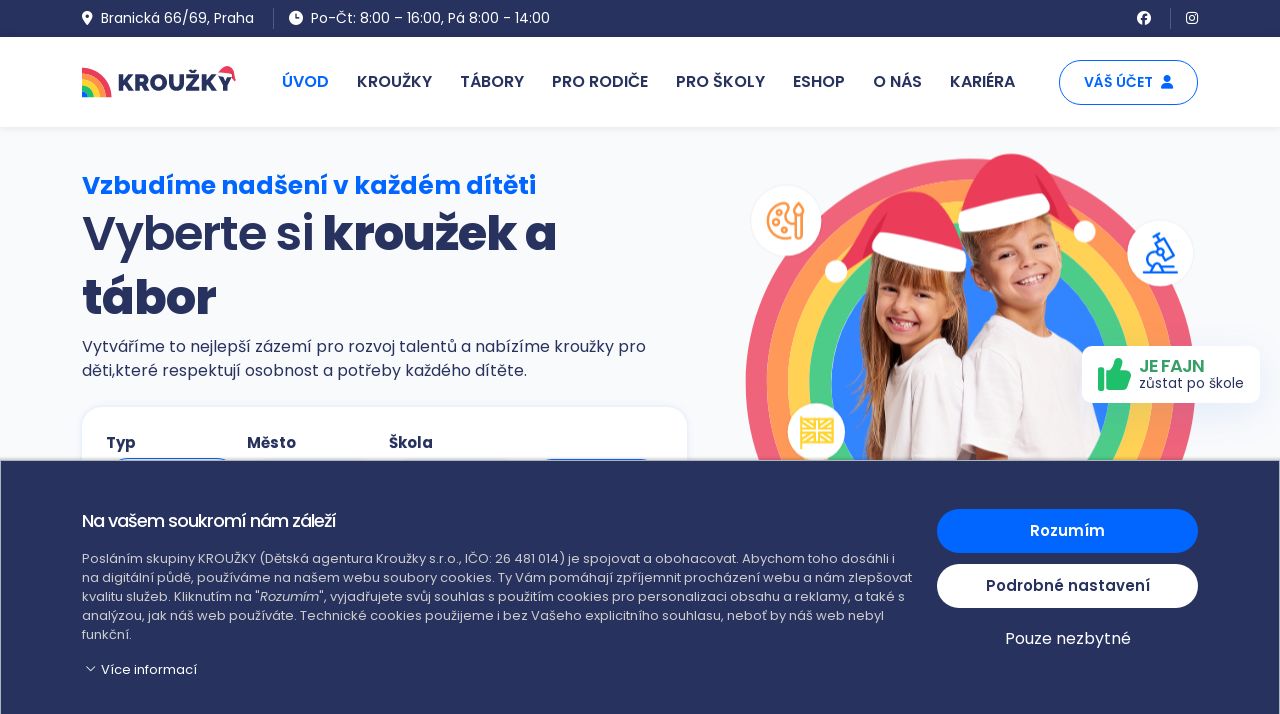

--- FILE ---
content_type: text/html; charset=utf-8
request_url: https://www.krouzky.cz/
body_size: 17399
content:
<!DOCTYPE HTML>
<html lang="cs" xmlns="http://www.w3.org/1999/xhtml">
<head>
<meta name="viewport" content="width=device-width, initial-scale=1">
<title>Zájmové kroužky pro děti | Kroužky</title>
<meta http-equiv="Content-Type" content="text/html; charset=utf-8">
<meta name="description" content="Zájmové kroužky pro děti v ZŠ a MŠ v Praze i celé ČR. Sportovní, taneční, vědecké, jazykové, hudební a další. Najděte ten pravý kroužek pro své dítě!">
<meta name="keywords" content="kroužky, kroužky pro děti, tábory, příměstské tábory, zájmové kroužky, mimoškolní aktivity">
<meta name="robots" content="index,follow">
<meta name="author" content="Kroužky">
<meta name="rating" content="general">
<meta name="revisit-after" content="2 Days">
<meta property="og:url" content="https:/www.krouzky.cz/">
<meta property="og:type" content="website">
<meta property="og:title" content="Zájmové kroužky pro děti | Kroužky">
<meta property="og:description" content="Zájmové kroužky pro děti v ZŠ a MŠ v Praze i celé ČR. Sportovní, taneční, vědecké, jazykové, hudební a další. Najděte ten pravý kroužek pro své dítě!">
<meta property="og:image" content="https://www.krouzky.cz/img/krouzky-logo-new.gif">
<meta property="og:site_name" content="Kroužky">
<meta name="twitter:card" content="summary_large_image">
<meta name="twitter:title" content="Zájmové kroužky pro děti | Kroužky">
<meta name="twitter:description" content="Zájmové kroužky pro děti v ZŠ a MŠ v Praze i celé ČR. Sportovní, taneční, vědecké, jazykové, hudební a další. Najděte ten pravý kroužek pro své dítě!">
<meta name="twitter:image" content="https://www.krouzky.cz/img/krouzky-logo-new.gif">
<meta name="twitter:domain" content="krouzky.cz">
<meta name="theme-color" content="#1967d3">
<script nonce="6C25aG0jWP158VwPlY4IRA==">
			  window.dataLayer = window.dataLayer || [];
			  function gtag(){dataLayer.push(arguments);}
			  gtag("consent", "default", {
				  ad_storage: "denied",
				  ad_user_data: "denied",
				  ad_personalization: "denied",
				  analytics_storage: "denied",
				  functionality_storage: "granted",
				  personalization_storage: "denied",
				  security_storage: "granted",
				  wait_for_update: 500
			  });
		</script>
<script nonce="6C25aG0jWP158VwPlY4IRA==">
dataLayer.push({"page":{"type":"homepage"}});
dataLayer.push({"user":{"login_state":"unlogged"}});
</script><script src="https://www.krouzky.cz/assets/js/gtm.js" nonce="6C25aG0jWP158VwPlY4IRA=="></script>
<link rel="shortcut icon" type="image/x-icon" href="https://www.krouzky.cz/assets/images/favicon.svg">
<link rel="preconnect" href="https://fonts.googleapis.com">
<link rel="preconnect" href="https://fonts.gstatic.com" crossorigin>
<link rel="stylesheet" href="https://fonts.googleapis.com/css2?family=Poppins:ital,wght@0,300;0,400;0,500;0,600;0,700;0,800;0,900;1,300;1,400;1,500;1,600;1,700;1,800;1,900&display=swap">
<link rel="stylesheet" href="https://fonts.googleapis.com/css2?family=Manrope:wght@400;600;700&display=swap">
<link rel="stylesheet" href="https://www.krouzky.cz/styl/styl-vnb.css?v=17.15" type="text/css">
<link rel="stylesheet" href="https://www.krouzky.cz/assets/css/main.css?v=3.4" type="text/css">
<link rel="stylesheet" href="https://www.krouzky.cz/assets/fonts/flaticon.css?v=2.0">
<link rel="stylesheet" href="https://www.krouzky.cz/assets/css/plugin.css?ver=8.8" type="text/css">
<link rel="stylesheet" href="https://www.krouzky.cz/assets/css/style.css?ver=28.74" type="text/css">
<link rel="stylesheet" href="https://www.krouzky.cz/assets/css/style-addon.css?ver=15.15" type="text/css">
<link rel="stylesheet" href="https://www.krouzky.cz/assets/fonts/line-icons.css?ver=2.0" type="text/css">
<script src="https://www.krouzky.cz/assets/js/jquery.min.js" nonce="6C25aG0jWP158VwPlY4IRA=="></script>
<script type="text/javascript" src="https://www.krouzky.cz/script/jquery-migrate-1.4.1.min.js" nonce="6C25aG0jWP158VwPlY4IRA=="></script>
<script type="text/javascript" src="https://www.krouzky.cz/script/jquery-migrate-3.4.1.min.js" nonce="6C25aG0jWP158VwPlY4IRA=="></script>
<link rel="stylesheet" media="screen,projection" type="text/css" href="https://www.krouzky.cz/styl/checklist/checklist.css?v=6.1"><script type="text/javascript" src="https://www.krouzky.cz/script/checklist.js?v=2.1" nonce="6C25aG0jWP158VwPlY4IRA=="></script><link rel="stylesheet" href="https://www.krouzky.cz/script/fancybox/jquery.fancybox.css?v=2.2" type="text/css" media="screen"><script type="text/javascript" src="https://www.krouzky.cz/script/fancybox/jquery.fancybox.pack.js" nonce="6C25aG0jWP158VwPlY4IRA=="></script><link rel="stylesheet" media="screen,projection" type="text/css" href="https://www.krouzky.cz/styl/my.css?v=7.1"><link rel="stylesheet" media="screen,projection" type="text/css" href="https://www.krouzky.cz/admin/styl/help.css?v=18.1"><script type="text/javascript" src="https://www.krouzky.cz/script/jquery.visible.min.js?v=2" nonce="6C25aG0jWP158VwPlY4IRA=="></script><script type="text/javascript" src="https://www.krouzky.cz/script/jquery-skripty.js?v=188" nonce="6C25aG0jWP158VwPlY4IRA=="></script></head>
<body>
<div class="page-transition"></div>
	<header class="main_header_area">
<div class="header-content py-2 bg-krouzky-06">
			<div class="container d-flex align-items-center justify-content-between">
				<div class="links">
					<ul>
						<li><a href="https://www.google.com/maps/place/Branick%C3%A1+69%2F66,+147+00+Praha+4/@50.0350596,14.409783,17z/data=!3m1!4b1!4m6!3m5!1s0x470b941b7baa6895:0x482374403036199e!8m2!3d50.0350563!4d14.4146539!16s%2Fg%2F11h87y76xt?entry=ttu" class="white" target="_blank" rel="nofollow"><i class="fa-sharp fa-solid fa-location-dot me-2"></i>Branická 66/69, Praha</a></li>
						<li class="white"><i class="fa-sharp fa-solid fa-clock-three me-2"></i>Po-Čt: 8:00 – 16:00, Pá 8:00 - 14:00</li></ul>
				</div>
				<div class="links float-right">
					<ul>
						<li><a href="https://www.facebook.com/krouzkyprodeticz" target="_blank" rel="nofollow" class="white"><i class="fa-brands fa-facebook"></i></a></li>
						<li><a href="https://www.instagram.com/krouzkycz/" class="white"><i class="fa-brands fa-instagram"></i></a></li>
</ul>
				</div>
			</div>
		</div>
		<div class="top-head">
			<div class="mn-head mobile-fixed">
				<div class="container">
					<nav class="navbar navbar-expand-lg navbar-flex d-flex align-items-center justify-content-between w-100 pt-0 pb-0 pt-lg-3 pb-lg-3">
						<div class="navbar-header">
							<a class="navbar-brand d-block" href="https://www.krouzky.cz/"><img src="https://www.krouzky.cz/assets/images/logo/krouzky-christmas.svg" width="156" height="33" alt="Kroužky"></a>
</div>				
						<button class="navbar-toggler collapsed" type="button" data-bs-toggle="collapse" data-bs-target="#navbarSupportedContent" aria-controls="navbarSupportedContent" aria-expanded="false" aria-label="Toggle navigation">
							<span></span>
							<span></span>
							<span></span>
							<span></span>
						</button>
						<div class="collapse navbar-collapse" id="navbarSupportedContent">
							<ul class="navbar-nav mx-auto align-items-lg-center" itemscope itemtype="https://schema.org/BreadcrumbList">
								<li class="nav-item active border-bottom px-0 px-lg-1 px-xxl-2" itemprop="itemListElement" itemscope itemtype="https://schema.org/ListItem"><a class="nav-link" aria-current="page" href="https://www.krouzky.cz/" itemscope itemtype="https://schema.org/WebPage" itemprop="item" itemid="https://www.krouzky.cz/"><span itemprop="name">Úvod</span></a><meta itemprop="position" content="1"></li>
								<li class="nav-item border-bottom px-0 px-lg-1 px-xxl-2" itemprop="itemListElement" itemscope itemtype="https://schema.org/ListItem"><a class="nav-link" href="https://www.krouzky.cz/krouzky" itemscope itemtype="https://schema.org/WebPage" itemprop="item" itemid="https://www.krouzky.cz/krouzky"><span itemprop="name">Kroužky</span></a><meta itemprop="position" content="2"></li>
								<li class="nav-item border-bottom px-0 px-lg-1 px-xxl-2" itemprop="itemListElement" itemscope itemtype="https://schema.org/ListItem"><a class="nav-link" href="https://www.krouzky.cz/tabory" itemscope itemtype="https://schema.org/WebPage" itemprop="item" itemid="https://www.krouzky.cz/tabory"><span itemprop="name">Tábory</span></a><meta itemprop="position" content="3"></li>
								<li class="nav-item border-bottom px-0 px-lg-1 px-xxl-2" itemprop="itemListElement" itemscope itemtype="https://schema.org/ListItem"><a class="nav-link" href="https://www.krouzky.cz/pro-rodice" itemscope itemtype="https://schema.org/WebPage" itemprop="item" itemid="https://www.krouzky.cz/pro-rodice"><span itemprop="name">Pro rodiče</span></a><meta itemprop="position" content="4"></li>
								<li class="nav-item border-bottom px-0 px-lg-1 px-xxl-2" itemprop="itemListElement" itemscope itemtype="https://schema.org/ListItem"><a class="nav-link" href="https://www.krouzky.cz/pro-skoly" itemscope itemtype="https://schema.org/WebPage" itemprop="item" itemid="https://www.krouzky.cz/pro-skoly"><span itemprop="name">Pro školy</span></a><meta itemprop="position" content="5"></li>
<li class="nav-item border-bottom px-0 px-lg-1 px-xxl-2" itemprop="itemListElement" itemscope itemtype="https://schema.org/ListItem"><a class="nav-link" href="https://www.krouzky.cz/eshop" itemscope itemtype="https://schema.org/WebPage" itemprop="item" itemid="https://www.krouzky.cz/eshop"><span itemprop="name">Eshop</span></a><meta itemprop="position" content="6"></li>
								<li class="nav-item border-bottom px-0 px-lg-1 px-xxl-2" itemprop="itemListElement" itemscope itemtype="https://schema.org/ListItem"><a class="nav-link" href="https://www.krouzky.cz/o-nas" itemscope itemtype="https://schema.org/WebPage" itemprop="item" itemid="https://www.krouzky.cz/o-nas"><span itemprop="name">O nás</span></a><meta itemprop="position" content="7"></li>
								<li class="nav-item border-bottom px-0 px-lg-1 px-xxl-2" itemprop="itemListElement" itemscope itemtype="https://schema.org/ListItem"><a class="nav-link" href="https://www.krouzky.cz/kariera" itemscope itemtype="https://schema.org/WebPage" itemprop="item" itemid="https://www.krouzky.cz/kariera"><span itemprop="name">Kariéra</span></a><meta itemprop="position" content="8"></li>
<li class="nav-item nav-item-mobile border-bottom px-0 px-lg-2 px-xl-2"><a href="#" class="nav-link modal-show" data-id="loginModal">Váš účet<i class="fa-solid fa-user ms-2"></i></a></li>
</ul>
						</div>
						<div class="register-login d-flex align-items-center"><a href="#" class="btn1 krouzky-btn-blue-outline modal-show" data-id="loginModal">Váš účet<i class="fa-solid fa-user ms-2"></i></a></div>
					</nav>
				</div>
			</div>
		</div>
	</header>
<section class="banner pt-3 pb-3 bg-theme3">
		<div class="container z-index-2">
			<div class="banner-in">
				<div class="row align-items-center justify-content-between">
<div class="col-lg-7 mb-4 mt-3 mt-lg-0 pe-5 order-2 order-lg-1">
						<div class="banner-content text-lg-start text-center">
							<div class="d-flex flex-column">
								<h1 class="order-2 wow fadeInUp opacity0" data-wow-delay="0.1ms"><span>Vyberte si</span> kroužek a tábor</h1>
								<h2 class="order-1 theme mb-0 tracking-normal wow fadeInDown opacity0" data-wow-delay="0.1ms">Vzbudíme nadšení v každém dítěti</h2>
							</div>
							<p class="mb-4 wow fadeInUp opacity0" data-wow-delay="0.1ms">Vytváříme to nejlepší zázemí pro rozvoj talentů a nabízíme kroužky pro děti,<br class="br-1400">které respektují osobnost a potřeby každého dítěte.</p>
							<div class="book-form box-shadow-3 p-4 pb-3 bg-white rounded-2">
							<form method="get" action="" name="aktivity" id="aktivity">
							<div class="row gx-2 d-flex align-items-center justify-content-between">
								<div class="col-lg-3 col-md-6 mb-3">
									<div class="form-group">
										<div class="input-box">
											<label class="fw-bold mb-1">Typ</label>
											<select name="aktivita" id="aktivita" class="input-select2" data-minimum-results-for-search="Infinity"><option value="krouzky" data-id="1">Kroužky</option>
<option value="tabory" data-id="2">Tábory</option>
</select>
										</div>
									</div>
								</div>
								<div class="col-lg-3 col-md-6 mb-3">
									<div class="form-group">
										<div class="input-box">
											<label class="fw-bold mb-1">Město</label>
											<select class="input-select2" name="mesto" id="mesto">
												<option data-id="0"><option>
<option value="baska" data-id="1764">Baška</option>
<option value="bilovice-nad-svitavou" data-id="1709">Bílovice nad Svitavou</option>
<option value="bohunovice" data-id="300">Bohuňovice</option>
<option value="brno" data-id="2">Brno</option>
<option value="bylany" data-id="856">Bylany</option>
<option value="ceska-lipa" data-id="712">Česká Lípa</option>
<option value="ceske-budejovice" data-id="16">České Budějovice</option>
<option value="ceske-mezirici" data-id="168">České Meziříčí</option>
<option value="cesky-krumlov" data-id="54">Český Krumlov</option>
<option value="domasov" data-id="1287">Domašov</option>
<option value="frenstat-pod-radhostem" data-id="76">Frenštát pod Radhoštěm</option>
<option value="frydlant-nad-ostravici" data-id="57">Frýdlant nad Ostravicí</option>
<option value="horka-nad-moravou" data-id="228">Horka nad Moravou</option>
<option value="horni-kruty" data-id="861">Horní Kruty</option>
<option value="hradec-kralove" data-id="14">Hradec Králové</option>
<option value="hrdejovice" data-id="1861">Hrdějovice</option>
<option value="husinec-1881" data-id="1881">Husinec (okres Prachatice)</option>
<option value="chodovice" data-id="1175">Chodovice</option>
<option value="chrudim" data-id="1021">Chrudim</option>
<option value="chvaletice" data-id="933">Chvaletice</option>
<option value="chyne" data-id="802">Chýně</option>
<option value="jablonec-nad-nisou" data-id="11">Jablonec nad Nisou</option>
<option value="jicin" data-id="85">Jičín</option>
<option value="kostelec-nad-cernymi-lesy" data-id="833">Kostelec nad Černými Lesy</option>
<option value="kostelni-hlavno" data-id="1032">Kostelní Hlavno</option>
<option value="krupka" data-id="104">Krupka</option>
<option value="lazne-bohdanec" data-id="63">Lázně Bohdaneč</option>
<option value="lhota-pod-libcany" data-id="1847">Lhota pod Libčany</option>
<option value="liberec" data-id="3">Liberec</option>
<option value="lipoltice" data-id="921">Lipoltice</option>
<option value="lisnice" data-id="706">Líšnice</option>
<option value="lodenice" data-id="116">Loděnice</option>
<option value="lomnice-1460" data-id="1460">Lomnice (okres Brno-venkov)</option>
<option value="mikulovice-922" data-id="922">Mikulovice (okres Pardubice)</option>
<option value="milevsko" data-id="79">Milevsko</option>
<option value="mladonovice" data-id="1814">Mladoňovice</option>
<option value="mnisek" data-id="177">Mníšek</option>
<option value="moravany-1850" data-id="1850">Moravany (okres Brno-venkov)</option>
<option value="most" data-id="121">Most</option>
<option value="mrsklesy" data-id="1818">Mrsklesy</option>
<option value="myto" data-id="1890">Mýto</option>
<option value="nechanice" data-id="1759">Nechanice</option>
<option value="nova-paka" data-id="165">Nová Paka</option>
<option value="nove-mesto-nad-metuji" data-id="166">Nové Město nad Metují</option>
<option value="nymburk" data-id="720">Nymburk</option>
<option value="olomouc" data-id="6">Olomouc</option>
<option value="opatovice-nad-labem" data-id="915">Opatovice nad Labem</option>
<option value="ostrava" data-id="17">Ostrava</option>
<option value="ostresany" data-id="923">Ostřešany</option>
<option value="pardubice" data-id="12">Pardubice</option>
<option value="pelhrimov" data-id="162">Pelhřimov</option>
<option value="pisek" data-id="53">Písek</option>
<option value="plzen" data-id="20">Plzeň</option>
<option value="podebrady" data-id="88">Poděbrady</option>
<option value="praha" data-id="1">Praha</option>
<option value="praha-1" data-id="10002">Praha 1</option>
<option value="praha-2" data-id="10005">Praha 2</option>
<option value="praha-3" data-id="10006">Praha 3</option>
<option value="praha-4" data-id="10007">Praha 4</option>
<option value="praha-5" data-id="10008">Praha 5</option>
<option value="praha-6" data-id="10009">Praha 6</option>
<option value="praha-7" data-id="10010">Praha 7</option>
<option value="praha-8" data-id="10011">Praha 8</option>
<option value="praha-9" data-id="10012">Praha 9</option>
<option value="praha-10" data-id="10013">Praha 10</option>
<option value="praha-11" data-id="10028">Praha 11</option>
<option value="praha-12" data-id="10029">Praha 12</option>
<option value="praha-13" data-id="10030">Praha 13</option>
<option value="praha-14" data-id="10032">Praha 14</option>
<option value="praha-15" data-id="10033">Praha 15</option>
<option value="praha-16" data-id="10034">Praha 16</option>
<option value="praha-17" data-id="10081">Praha 17</option>
<option value="praha-18" data-id="10082">Praha 18</option>
<option value="praha-19" data-id="10083">Praha 19</option>
<option value="praha-20" data-id="10084">Praha 20</option>
<option value="praha-21" data-id="10085">Praha 21</option>
<option value="praha-22" data-id="10086">Praha 22</option>
<option value="rohovladova-bela" data-id="913">Rohovládova Bělá</option>
<option value="ronov-nad-doubravou" data-id="950">Ronov nad Doubravou</option>
<option value="rozdrojovice" data-id="1647">Rozdrojovice</option>
<option value="rychnov-nad-kneznou" data-id="169">Rychnov nad Kněžnou</option>
<option value="recany-nad-labem" data-id="925">Řečany nad Labem</option>
<option value="ricany" data-id="211">Říčany</option>
<option value="sezemice" data-id="911">Sezemice</option>
<option value="slatinany" data-id="86">Slatiňany</option>
<option value="stenovice" data-id="1826">Štěnovice</option>
<option value="stepanov" data-id="233">Štěpánov</option>
<option value="sumice" data-id="1365">Šumice</option>
<option value="tabor" data-id="81">Tábor</option>
<option value="tesetice" data-id="528">Těšetice (okres Olomouc)</option>
<option value="ticha" data-id="1192">Tichá</option>
<option value="tlucna" data-id="1820">Tlučná</option>
<option value="trhove-sviny" data-id="1719">Trhové Sviny</option>
<option value="troubsko" data-id="1470">Troubsko</option>
<option value="trebic" data-id="103">Třebíč</option>
<option value="tuklaty" data-id="863">Tuklaty</option>
<option value="uhersky-brod" data-id="40">Uherský Brod</option>
<option value="usti-nad-labem" data-id="21">Ústí nad Labem</option>
<option value="valasske-mezirici" data-id="195">Valašské Meziříčí</option>
<option value="velesin" data-id="208">Velešín</option>
<option value="velvary" data-id="93">Velvary</option>
<option value="votice" data-id="94">Votice</option>
<option value="vrane-nad-vltavou" data-id="1817">Vrané nad Vltavou</option>
<option value="vseruby-1816" data-id="1816">Všeruby (okres Plzeň-sever)</option>
<option value="zdiby" data-id="1825">Zdiby</option>
<option value="zelenec" data-id="119">Zeleneč</option>
<option value="zlin" data-id="18">Zlín</option>
<option value="zliv" data-id="263">Zliv</option>
<option value="zebrak" data-id="246">Žebrák</option>
<option value="zelesice" data-id="1286">Želešice</option>
</select>
										</div>
									</div>
								</div>
								<div class="col-lg-3 col-md-6 mb-3">
									<div class="form-group">
										<div class="input-box">
											<label class="fw-bold mb-1">Škola</label>
											<select class="input-select2-school" name="skola" id="skola">
												<option></option>
											</select>
										</div>
									</div>
								</div>
								<div class="col-lg-3 col-md-6 mb-3 mt-3 mt-md-4">
									<div class="form-group text-center mt-1">
										<input type="hidden" name="actionForm" id="actionForm" value="search">
										<input type="hidden" name="yearId" id="yearId" value="14">
										<button type="submit" class="krouzky-btn btn1 w-100" id="searchKrouzky" name="searchKrouzky">Hledat</button>
									</div>
								</div>
								</div>
							</form>
							</div>
							<div class="list-tags-banner mt-4"><strong>Tipy: </strong><a href="https://www.krouzky.cz/krouzky/keramika/" class="bg-grey rounded p-1 px-2 mb-1 d-inline-block wow flipInY" data-wow-delay="0.6ms">Keramika</a>
<a href="https://www.krouzky.cz/krouzky/maly-ajtak/" class="bg-grey rounded p-1 px-2 mb-1 d-inline-block wow flipInY" data-wow-delay="0.6ms">Malý ajťák</a>
<a href="https://www.krouzky.cz/krouzky/badminton/" class="bg-grey rounded p-1 px-2 mb-1 d-inline-block wow flipInY" data-wow-delay="0.6ms">Badminton</a>
<a href="https://www.krouzky.cz/krouzky/hra-na-kytaru/" class="bg-grey rounded p-1 px-2 mb-1 d-inline-block wow flipInY" data-wow-delay="0.6ms">Hra na kytaru</a>
<a href="https://www.krouzky.cz/krouzky/anglictina/" class="bg-grey rounded p-1 px-2 mb-1 d-inline-block wow flipInY" data-wow-delay="0.6ms">Angličtina</a>
</div>
						</div>
					</div>
<div class="col-lg-5 mb-4 ps-0 position-relative order-1 order-lg-2 wow fadeInUp opacity0" data-wow-delay="0.2s">
						<div class="banner-image">
							<picture>
								<source srcset="https://www.krouzky.cz/assets/images/krouzky-deti-christmas.avif?ver=2.0" type="image/avif">
								<source srcset="https://www.krouzky.cz/assets/images/krouzky-deti-christmas.png" type="image/png">
								<img src="https://www.krouzky.cz/assets/images/krouzky-deti-christmas.png" alt="Kroužky" class="w-100">
							</picture>						
						</div>
						<div class="b-main bg-white rounded p-2 px-3 d-flex align-items-center position-absolute box-shadow-2">
							<img src="https://www.krouzky.cz/assets/images/icons/thumbs-up-green.svg" alt="">
							<div class="ms-2">
								<h6 class="theme2">Je fajn</h6>
								<small>zůstat po škole</small>
							</div>
						</div>
						<div class="b-main1 bg-white rounded p-2 px-3 d-flex align-items-center position-absolute box-shadow-3">
							<img src="https://www.krouzky.cz/assets/images/icons/heart-red.svg" alt="">
							<div class="ms-2">
								<h5 class="theme6">Kroužky</h5>
								<small class="mt-0">jsou naše srdcovka</small>
							</div>
						</div>
					</div>
				</div>
			</div>
		</div>
</section>
<section class="about-us pb-0 pt-0 pt-lg-5 mt-0 bg-yellow-pale">
		<div class="container">
			<div class="about-image-box">
				<div class="row d-flex align-items-center justify-content-between py-5">
					<div class="col-lg-6 px-lg-5 position-relative">
						<div class="about-image overflow-hidden">
							<picture>
								<source srcset="https://www.krouzky.cz/assets/images/o-nas-krouzky.avif?ver=2.0" type="image/avif">
								<source srcset="https://www.krouzky.cz/assets/images/o-nas-krouzky.png" type="image/png">
								<img src="https://www.krouzky.cz/assets/images/o-nas-krouzky.png" alt="Koužky - Kdo jsme?" class="wow fadeInLeft opacity0 photo" data-wow-delay="0.2s"">
							</picture>
							<img src="https://www.krouzky.cz/assets/images/bg/about-us-bg.svg?ver=2.0" alt="" class="spatter wow fadeInLeft opacity0" data-wow-delay="0.2s">
						</div>
					</div>
					<div class="col-lg-6 ps-lg-4">
						<div class="about-content-hp mt-4 mt-lg-0 ps-lg-4">
							<div class="d-flex flex-column">
								<h2 class="order-2 theme8 mb-2 wow fadeInUp opacity0" data-wow-delay="0.2s">Pomáháme dětem růst a objevovat nové možnosti</h2>
								<h3 class="order-1 theme3 mb-2 d-inline-block tracking-wider wow fadeInUp opacity0" data-wow-delay="0.1s">O nás</h3>
							</div>
							<p class="mb-3 wow fadeInUp" data-wow-delay="0.3s">Inspirujeme děti radostí z objevování a osobním přístupem.<br> Vytváříme prostředí, kde děti mohou růst, učit se novým věcem a sdílet nadšení s ostatními.</p>
							<ul>
							  <li class="wow fadeInUp" data-wow-delay="0.4s">
								<img src="https://www.krouzky.cz/assets/images/icons/hearth.svg" alt="">
								<span><strong>Kdo jsme:</strong> Nadšenci, kteří chtějí probudit dětskou radost a zvídavost.</span>
							  </li>
							  <li class="wow fadeInUp" data-wow-delay="0.4s">
								<img src="https://www.krouzky.cz/assets/images/icons/like.svg" alt="">
								<span><strong>Co děláme:</strong> Pořádáme <a href="krouzky" class="a-yellow fw-bold">kroužky</a> a <a href="tabory" class="a-yellow fw-bold">tábory</a>, kde děti tančí, sportují, tvoří, bádají a objevují.</span>
							  </li>
							  <li class="wow fadeInUp" data-wow-delay="0.4s">
								<img src="https://www.krouzky.cz/assets/images/icons/open-book.svg" alt="">
								<span><strong>Naše poslání:</strong> Dát dětem příležitost ukázat, co v nich je, a pomoci jim rozvíjet jejich talent.</span>
							  </li>
							</ul>
<div class="about-btn d-flex flex-column flex-md-row mt-4">
								<div class="flex-fill flex-md-grow-0">
									<a href="https://www.krouzky.cz/o-nas" class="krouzky-btn2 btn1 w-100 wow fadeInUp" data-wow-delay="0.5s">Více o Kroužkách</a>
								</div>
								</div>
<p class="text-end mt-5"><img src="https://www.krouzky.cz/assets/images/icons/jsme-na-jedne-vlne.svg" alt="Jsme na jedné vlně" class="wow fadeInUp" data-wow-delay="0.5s"></p>
						</div>
					</div>
				</div>
			</div>
<div class="col-lg-12">
				<div class="counter pt-4 pb-1 px-3 mt-lg-4 box-shadow-4 rounded-2 bg-white">
					<div class="row row-cols-2 row-cols-md-3 row-cols-lg-5 row-cols-xl-5">
<div class="col mb-4 d-flex align-items-center">
							<div class="counter-item pe-4 d-flex text-start align-items-center justify-content-start justify-content-md-start justify-content-lg-center w-100 wow bounceIn" data-wow-delay="0.4s">
								<div class="d-inline-flex justify-content-center align-items-center rounded-circle bg-krouzky-05 me-2 white me-sm-3">
									<i class="fa-solid fa-building fs-3 img-fluid"></i>
								</div>
								<div class="counter-content">
									<h2 class="value mb-0">250+</h2>
									<span class="m-0">škol</span>
								</div>
							</div>
						</div>
						<div class="col mb-4 d-flex align-items-center">
							<div class="counter-item pe-4 d-flex text-start align-items-center justify-content-start justify-content-md-start justify-content-lg-center w-100 wow bounceIn" data-wow-delay="0.5s">
								<div class="d-inline-flex justify-content-center align-items-center rounded-circle bg-krouzky-03 me-2 white me-sm-3">
									<i class="fa-solid fa-children fs-3 img-fluid"></i>
								</div>
								<div class="counter-content">
									<h2 class="value mb-0">9800+</h2>
									<span class="m-0">dětí</span>
								</div>
							</div>
						</div>
						<div class="col mb-4 d-flex align-items-center">
							<div class="counter-item pe-4 d-flex text-start align-items-center justify-content-start justify-content-md-start justify-content-lg-center w-100 wow bounceIn" data-wow-delay="0.6s">
								<i class="icon-layers bg-krouzky-01 p-3 rounded-circle me-2 me-sm-3 white fs-3"></i>
								<div class="counter-content">
									<h2 class="value mb-0">790+</h2>
									<span class="m-0">kroužků</span>
								</div>
							</div>
						</div>
						<div class="col mb-4 d-flex align-items-center">
							<div class="counter-item pe-4 d-flex text-start align-items-center justify-content-start justify-content-md-start justify-content-lg-center w-100 wow bounceIn" data-wow-delay="0.7s">
								<div class="d-inline-flex justify-content-center align-items-center rounded-circle bg-krouzky-02 me-2 white me-sm-3">
									<i class="fa-light fa-campground fs-3 img-fluid"></i>
								</div>
								<div class="counter-content">
									<h2 class="value mb-0">165</h2>
									<span class="m-0">táborů</span>
								</div>
							</div>
						</div>
						<div class="col mb-4 d-flex align-items-center">
							<div class="counter-item pe-4 d-flex text-start align-items-center justify-content-start justify-content-md-start justify-content-lg-center w-100 wow bounceIn" data-wow-delay="0.7s">
								<div class="d-inline-flex justify-content-center align-items-center rounded-circle bg-krouzky-04 me-2 white me-sm-3">
									<i class="fa-solid fa-user-graduate fs-3 img-fluid"></i>
								</div>
								<div class="counter-content">
									<h2 class="value mb-0">850</h2>
									<span class="m-0">lektorů</span>
								</div>
							</div>
						</div>
					</div>
				</div>
			</div>
		</div>
	</section>
<section class="recent-articles bg-white pb-5">
		<div class="container">
			<div class="section-title mb-4 w-75 mx-auto text-center">
				<div class="d-flex flex-column">
					<h2 class="order-2 mb-1 theme8 wow fadeInUp" data-wow-delay="0.2s">Články &amp; Události</h2>
					<h3 class="order-1 theme8 mb-2 text-uppercase fw-bold tracking-wider wow fadeInUp" data-wow-delay="0.1s">Aktuality</h2>
				</div>
			</div>
			<div class="recent-articles-inner">
				<div class="row">
<div class="col-lg-4 col-md-6 wow fadeInUp" data-wow-delay="0.2s">
								<div class="articles-item mb-4">
									<div class="articles-item-image rounded-2 overflow-hidden position-relative">
										<a href="novinky/stastne-a-krouzkove"><img src="https://www.krouzky.cz/obrazky/aktualita_531_1_b.jpg?v=2" alt="Štastné a kroužkové "></a>
									</div>
									<div class="articles-content-main pt-2 pt-lg-3">
										<div class="articles-content"><h4 class="mb-1 text-truncate"><a href="novinky/stastne-a-krouzkove">Štastné a kroužkové </a></h4>
											<p class="pb-2 text-truncate">Děkujeme, že jste v tom byli s námi i letos a&nbsp;že...</p>
										</div>
									</div>
								</div>
							</div>
<div class="col-lg-4 col-md-6 wow fadeInUp" data-wow-delay="0.2s">
								<div class="articles-item mb-4">
									<div class="articles-item-image rounded-2 overflow-hidden position-relative">
										<a href="novinky/tanecni-vanoce-na-staromaku-2025"><img src="https://www.krouzky.cz/obrazky/aktualita_530_1_b.jpg?v=2" alt="Taneční Vánoce na Staromáku 2025"></a>
									</div>
									<div class="articles-content-main pt-2 pt-lg-3">
										<div class="articles-content"><h4 class="mb-1 text-truncate"><a href="novinky/tanecni-vanoce-na-staromaku-2025">Taneční Vánoce na Staromáku 2025</a></h4>
											<p class="pb-2 text-truncate">Podívejte se na fotky z naší tradiční Vánoční...</p>
										</div>
									</div>
								</div>
							</div>
<div class="col-lg-4 col-md-6 wow fadeInUp" data-wow-delay="0.2s">
								<div class="articles-item mb-4">
									<div class="articles-item-image rounded-2 overflow-hidden position-relative">
										<a href="novinky/vanocni-krouzkovana-podivana-je-opet-tady"><img src="https://www.krouzky.cz/obrazky/aktualita_529_1_b.jpg?v=2" alt="Vánoční kroužkovaná podívaná je opět tady! "></a>
									</div>
									<div class="articles-content-main pt-2 pt-lg-3">
										<div class="articles-content"><h4 class="mb-1 text-truncate"><a href="novinky/vanocni-krouzkovana-podivana-je-opet-tady">Vánoční kroužkovaná podívaná je opět tady! </a></h4>
											<p class="pb-2 text-truncate">Přijďte se podívat jak to děti na Staromáku...</p>
										</div>
									</div>
								</div>
							</div>
<div class="col-lg-12 pt-2 text-center">
						<a href="https://www.krouzky.cz/aktuality" class="btn1 krouzky-btn d-inline-block wow fadeInUp" data-wow-delay="0.2s">Zobrazit další aktuality</a>
					</div>
				</div>
			</div>
		</div>
	</section>
<section class="club-section bg-theme5 section-search-results pb-4 pt-4">
			<div class="container py-4">
				<div class="section-title text-center w-75 mx-auto mb-4">
					<div class="d-flex flex-column">
						<h2 class="order-2 mb-3 theme8 wow fadeInUp" data-wow-delay="0.2s">Najděte dětem smysluplnou zábavu</h2>
						<h3 class="order-1 mb-2 theme text-uppercase fw-bold tracking-wider wow fadeInUp" data-wow-delay="0.1s">Vyberte si kroužek</h3>
					</div>
					<p class="mb-0 wow fadeInUp" data-wow-delay="0.4s">Vzbudíme nadšení v každém dítěti. Pro děti v MŠ i ZŠ.</p>
				</div>
				<div class="search-results-box view-grid">
					<div class="row g-3 search-container">
<div class="col-12 col-sm-6 col-lg-4 col-xl-3 d-flex found-item-box">
<div class="found-item krouzek rounded-2 align-items-stretch w-100 wow opacity0 fadeIn" data-wow-delay="0.1s">
<div class="row">
<div class="col-12 found-main-wrap">
<div class="row g-0">
<div class="col-12 found-image">
<a href="https://www.krouzky.cz/krouzek/7091-112-mlady-zachranar-fzs-prof-o-chlupa"><img src="https://www.krouzky.cz/obrazky/krouzek_12_1.jpg?v=9" alt="112 - Mladý záchranář"></a>
<a href="#" data-id="addRemoveFavourites" data-activityid="7091" data-activitytype="1" data-heartid="heart_1_7091" class="myFavourites modal-show"><i class="fa-sharp fa-fw fa-regular fa-heart" id="heart_1_7091" data-id="addRemoveFavourites" data-activityid="7091" data-activitytype="1" data-heartid="heart_1_7091"></i></a></div>
<div class="col-12 found-content-main">
<div class="found-content p-3 px-3 pb-2" vocab="https://schema.org/" typeof="Product">
<link property="image" href="https://www.krouzky.cz/obrazky/krouzek_12_1.jpg?v=9">
<div property="offers" typeof="Offer">
<meta property="priceCurrency" content="CZK">
<meta property="price" content="2060">
<link property="availability" href="https://schema.org/InStock">
</div>
<div class="container-fluid content-icons">
<div class="row">
<div class="col-6 text-start text-truncate mt-1">
<i class="fa-sharp fa-fw fa-solid fa-location-dot"></i> Praha 13
</div>
<div class="col-6 text-start text-truncate mt-1">
<i class="fa-sharp fa-fw fa-solid fa-calendar-days"></i> <span class="">Po 14:30-15:30</span>
</div>
<div class="col-6 text-start text-truncate mt-1" title="FZŠ prof. O. Chlupa ">
<i class="fa-sharp fa-fw fa-solid fa-building"></i> FZŠ prof. O. Chlupa 
</div>
<div title=">3 volných míst" class="col-6 text-start text-truncate mt-1 ready-to-buy">
<i class="fa-sharp fa-fw fa-solid fa-square-check"></i> >3 volných míst
</div>
<div class="col-6 text-start text-truncate mt-1">
<i class="fa-sharp fa-fw fa-solid fa-coin"></i> <span class="fw-normal">2 060 Kč</span>
</div>
</div>
</div>
<h2 class="mb-1 mt-3"><a href="https://www.krouzky.cz/krouzek/7091-112-mlady-zachranar-fzs-prof-o-chlupa" property="url"><span property="name">112 - Mladý záchranář</span></a></h2>
<p class="description" property="description">Děti se na kroužku seznámí se základy první pomoci, nahlédnou do zákulisí práce hasičů, policistů i záchranářů a vyzkouší, jak by se mohli zachovat v krizových situacích.&nbsp;&nbsp;

Bezpečně a s použitím skutečných záchranářských materiálů si vyzkouší metody fixace zlomenin, seznámí se s prací kynologa, osvojí si znalost důležitých telefonních čísel a varovných signálů či zásady zdravého život...</p>
</div>
</div>
</div>
</div>
<div class="col-12 found-buttons-wrap">
<div class="px-3 pb-3 found-buttons"><div class="row gx-2">
<div class="col-6  found-buttons-single">
<a href="https://www.krouzky.cz/krouzek/7091-112-mlady-zachranar-fzs-prof-o-chlupa" class="btn1 krouzky-btn-blue-outline w-100">Detail</a>
</div>
<div class="col-6 found-buttons-single">
<a href="https://www.krouzky.cz/prihlaska-krouzky?ID=7091&amp;ID_roku=14&amp;ID_semestru=1" class="btn1 krouzky-btn outline-blue w-100">Přihlásit</a>
</div>
</div>
</div>
</div>
</div>
</div>
</div>
<div class="col-12 col-sm-6 col-lg-4 col-xl-3 d-flex found-item-box">
<div class="found-item krouzek rounded-2 align-items-stretch w-100 wow opacity0 fadeIn" data-wow-delay="0.2s">
<div class="row">
<div class="col-12 found-main-wrap">
<div class="row g-0">
<div class="col-12 found-image">
<a href="https://www.krouzky.cz/krouzek/7240-kreativni-tvoreni-fzs-prof-o-chlupa"><img src="https://www.krouzky.cz/obrazky/krouzek_44_1.jpg?v=14" alt="Kreativní tvoření"></a>
<a href="#" data-id="addRemoveFavourites" data-activityid="7240" data-activitytype="1" data-heartid="heart_1_7240" class="myFavourites modal-show"><i class="fa-sharp fa-fw fa-regular fa-heart" id="heart_1_7240" data-id="addRemoveFavourites" data-activityid="7240" data-activitytype="1" data-heartid="heart_1_7240"></i></a></div>
<div class="col-12 found-content-main">
<div class="found-content p-3 px-3 pb-2" vocab="https://schema.org/" typeof="Product">
<link property="image" href="https://www.krouzky.cz/obrazky/krouzek_44_1.jpg?v=14">
<div property="offers" typeof="Offer">
<meta property="priceCurrency" content="CZK">
<meta property="price" content="2400">
<link property="availability" href="https://schema.org/InStock">
</div>
<div class="container-fluid content-icons">
<div class="row">
<div class="col-6 text-start text-truncate mt-1">
<i class="fa-sharp fa-fw fa-solid fa-location-dot"></i> Praha 13
</div>
<div class="col-6 text-start text-truncate mt-1">
<i class="fa-sharp fa-fw fa-solid fa-calendar-days"></i> <span class="">Čt 14:00-15:30</span>
</div>
<div class="col-6 text-start text-truncate mt-1" title="FZŠ prof. O. Chlupa ">
<i class="fa-sharp fa-fw fa-solid fa-building"></i> FZŠ prof. O. Chlupa 
</div>
<div title="3 volná místa" class="col-6 text-start text-truncate mt-1 ready-to-buy">
<i class="fa-sharp fa-fw fa-solid fa-square-check"></i> 3 volná místa
</div>
<div class="col-6 text-start text-truncate mt-1">
<i class="fa-sharp fa-fw fa-solid fa-coin"></i> <span class="fw-normal">2 400 Kč</span>
</div>
</div>
</div>
<h2 class="mb-1 mt-3"><a href="https://www.krouzky.cz/krouzek/7240-kreativni-tvoreni-fzs-prof-o-chlupa" property="url"><span property="name">Kreativní tvoření</span></a></h2>
<p class="description" property="description">Připojte se k nám do tohoto zábavného a inspirativního kroužku. Kreativitě se zde meze nekladou!

U nás si děti vyzkouší tvorbu s nejrůznějšími materiály-papírem, textiliemi, korálky, drátky a dokonce i s přírodními poklady a druhotnými materiály! Každá lekce je plná nápadů pro tvorbu 3D výrobků, které si děti odnesou domů. Necháváme se inspirovat okolním světem &ndash; čtyři roční období, barvi...</p>
</div>
</div>
</div>
</div>
<div class="col-12 found-buttons-wrap">
<div class="px-3 pb-3 found-buttons"><div class="row gx-2">
<div class="col-6  found-buttons-single">
<a href="https://www.krouzky.cz/krouzek/7240-kreativni-tvoreni-fzs-prof-o-chlupa" class="btn1 krouzky-btn-blue-outline w-100">Detail</a>
</div>
<div class="col-6 found-buttons-single">
<a href="https://www.krouzky.cz/prihlaska-krouzky?ID=7240&amp;ID_roku=14&amp;ID_semestru=1" class="btn1 krouzky-btn outline-blue w-100">Přihlásit</a>
</div>
</div>
</div>
</div>
</div>
</div>
</div>
<div class="col-12 col-sm-6 col-lg-4 col-xl-3 d-flex found-item-box">
<div class="found-item krouzek rounded-2 align-items-stretch w-100 wow opacity0 fadeIn" data-wow-delay="0.3s">
<div class="row">
<div class="col-12 found-main-wrap">
<div class="row g-0">
<div class="col-12 found-image">
<a href="https://www.krouzky.cz/krouzek/15-veda-nas-bavi-fzs-prof-o-chlupa"><img src="https://www.krouzky.cz/obrazky/krouzek_72_1.jpg?v=13" alt="Věda nás baví"></a>
<a href="#" data-id="addRemoveFavourites" data-activityid="15" data-activitytype="1" data-heartid="heart_1_15" class="myFavourites modal-show"><i class="fa-sharp fa-fw fa-regular fa-heart" id="heart_1_15" data-id="addRemoveFavourites" data-activityid="15" data-activitytype="1" data-heartid="heart_1_15"></i></a></div>
<div class="col-12 found-content-main">
<div class="found-content p-3 px-3 pb-2" vocab="https://schema.org/" typeof="Product">
<link property="image" href="https://www.krouzky.cz/obrazky/krouzek_72_1.jpg?v=13">
<div property="offers" typeof="Offer">
<meta property="priceCurrency" content="CZK">
<meta property="price" content="2325">
<link property="availability" href="https://schema.org/InStock">
</div>
<div class="container-fluid content-icons">
<div class="row">
<div class="col-6 text-start text-truncate mt-1">
<i class="fa-sharp fa-fw fa-solid fa-location-dot"></i> Praha 13
</div>
<div class="col-6 text-start text-truncate mt-1">
<i class="fa-sharp fa-fw fa-solid fa-calendar-days"></i> <span class="">St 14:00-15:00</span>
</div>
<div class="col-6 text-start text-truncate mt-1" title="FZŠ prof. O. Chlupa ">
<i class="fa-sharp fa-fw fa-solid fa-building"></i> FZŠ prof. O. Chlupa 
</div>
<div title=">3 volných míst" class="col-6 text-start text-truncate mt-1 ready-to-buy">
<i class="fa-sharp fa-fw fa-solid fa-square-check"></i> >3 volných míst
</div>
<div class="col-6 text-start text-truncate mt-1">
<i class="fa-sharp fa-fw fa-solid fa-coin"></i> <span class="fw-normal">2 325 Kč</span>
</div>
</div>
</div>
<h2 class="mb-1 mt-3"><a href="https://www.krouzky.cz/krouzek/15-veda-nas-bavi-fzs-prof-o-chlupa" property="url"><span property="name">Věda nás baví</span></a></h2>
<p class="description" property="description">Přidej se do světa vědců. Každý rok přicházíme s novými pokusy z nejrůznějších vědních oborů!

V kroužku Věda nás baví se děti hravou a zábavnou formou seznámí s jevy kolem nás.&nbsp;Jako správní vědci si vyzkouší práci se&nbsp;zkumavkami, pipetami, Petriho miskami a dalšími pomůckami. Děti provádějí zajímavé experimenty, které jsou bezpečné a jednoduché.

Každý malý vědec si za své bádání vys...</p>
</div>
</div>
</div>
</div>
<div class="col-12 found-buttons-wrap">
<div class="px-3 pb-3 found-buttons"><div class="row gx-2">
<div class="col-6  found-buttons-single">
<a href="https://www.krouzky.cz/krouzek/15-veda-nas-bavi-fzs-prof-o-chlupa" class="btn1 krouzky-btn-blue-outline w-100">Detail</a>
</div>
<div class="col-6 found-buttons-single">
<a href="https://www.krouzky.cz/prihlaska-krouzky?ID=15&amp;ID_roku=14&amp;ID_semestru=1" class="btn1 krouzky-btn outline-blue w-100">Přihlásit</a>
</div>
</div>
</div>
</div>
</div>
</div>
</div>
<div class="col-12 col-sm-6 col-lg-4 col-xl-3 d-flex found-item-box">
<div class="found-item krouzek rounded-2 align-items-stretch w-100 wow opacity0 fadeIn" data-wow-delay="0.4s">
<div class="row">
<div class="col-12 found-main-wrap">
<div class="row g-0">
<div class="col-12 found-image">
<a href="https://www.krouzky.cz/krouzek/8203-veda-nas-bavi-pro-1-a-2-tridu-zs-bosonozska-9"><img src="https://www.krouzky.cz/obrazky/krouzek_72_1.jpg?v=13" alt="Věda nás baví pro 1. a 2. třídu"></a>
<a href="#" data-id="addRemoveFavourites" data-activityid="8203" data-activitytype="1" data-heartid="heart_1_8203" class="myFavourites modal-show"><i class="fa-sharp fa-fw fa-regular fa-heart" id="heart_1_8203" data-id="addRemoveFavourites" data-activityid="8203" data-activitytype="1" data-heartid="heart_1_8203"></i></a></div>
<div class="col-12 found-content-main">
<div class="found-content p-3 px-3 pb-2" vocab="https://schema.org/" typeof="Product">
<link property="image" href="https://www.krouzky.cz/obrazky/krouzek_72_1.jpg?v=13">
<div property="offers" typeof="Offer">
<meta property="priceCurrency" content="CZK">
<meta property="price" content="2190">
<link property="availability" href="https://schema.org/InStock">
</div>
<div class="container-fluid content-icons">
<div class="row">
<div class="col-6 text-start text-truncate mt-1">
<i class="fa-sharp fa-fw fa-solid fa-location-dot"></i> Brno
</div>
<div class="col-6 text-start text-truncate mt-1">
<i class="fa-sharp fa-fw fa-solid fa-calendar-days"></i> <span class="">Út 14:00-15:00</span>
</div>
<div class="col-6 text-start text-truncate mt-1" title="ZŠ Bosonožská 9">
<i class="fa-sharp fa-fw fa-solid fa-building"></i> ZŠ Bosonožská 9
</div>
<div title=">3 volných míst" class="col-6 text-start text-truncate mt-1 ready-to-buy">
<i class="fa-sharp fa-fw fa-solid fa-square-check"></i> >3 volných míst
</div>
<div class="col-6 text-start text-truncate mt-1">
<i class="fa-sharp fa-fw fa-solid fa-coin"></i> <span class="fw-normal">2 190 Kč</span>
</div>
</div>
</div>
<h2 class="mb-1 mt-3"><a href="https://www.krouzky.cz/krouzek/8203-veda-nas-bavi-pro-1-a-2-tridu-zs-bosonozska-9" property="url"><span property="name">Věda nás baví pro 1. a 2. třídu</span></a></h2>
<p class="description" property="description">Přidej se do světa vědců. Každý rok přicházíme s novými pokusy z nejrůznějších vědních oborů!

V kroužku Věda nás baví se děti hravou a zábavnou formou seznámí s jevy kolem nás.&nbsp;Jako správní vědci si vyzkouší práci se&nbsp;zkumavkami, pipetami, Petriho miskami a dalšími pomůckami. Děti provádějí zajímavé experimenty, které jsou bezpečné a jednoduché.

Každý malý vědec si za své bádání vys...</p>
</div>
</div>
</div>
</div>
<div class="col-12 found-buttons-wrap">
<div class="px-3 pb-3 found-buttons"><div class="row gx-2">
<div class="col-6  found-buttons-single">
<a href="https://www.krouzky.cz/krouzek/8203-veda-nas-bavi-pro-1-a-2-tridu-zs-bosonozska-9" class="btn1 krouzky-btn-blue-outline w-100">Detail</a>
</div>
<div class="col-6 found-buttons-single">
<a href="https://www.krouzky.cz/prihlaska-krouzky?ID=8203&amp;ID_roku=14&amp;ID_semestru=1" class="btn1 krouzky-btn outline-blue w-100">Přihlásit</a>
</div>
</div>
</div>
</div>
</div>
</div>
</div>
<div class="col-lg-12 pt-4 text-center">
							<a href="https://www.krouzky.cz/krouzky" class="btn1 krouzky-btn d-inline-block wow fadeInUp" data-wow-delay="0.2s">Zobrazit další kroužky</a>
						</div>
					</div>
				</div>
			</div>
		</section>
<section class="career-section py-5">
		<div class="container">
			<div class="career-image-box">
				<div class="row d-flex align-items-center justify-content-between py-3 py-lg-5">
					<div class="col-lg-6 pe-lg-4 order-2 order-lg-1">
						<div class="career-content mt-4 mt-lg-0 pe-lg-4">
							<div class="d-flex flex-column">
								<h2 class="order-2 theme8 mb-2 wow fadeInUp opacity0" data-wow-delay="0.2s">Staň se lektorem <span class="fw-bold text-uppercase">kroužků!</span></h2>
								<h3 class="order-1 mb-2 fw-bold d-inline-block tracking-wider wow fadeInUp opacity0" data-wow-delay="0.1s">Kariéra u nás</h3>
							</div>
							<p class="mb-3 wow fadeInUp" data-wow-delay="0.3s">Chceš své odpoledne trávit smysluplně a inspirovat děti k objevování nových zájmů? Přidej se k našemu týmu a sdílej své zkušenosti tam, kde to má smysl. Nabízíme flexibilitu, přátelskou atmosféru a práci, která tě bude naplňovat!</p>
							<ul class="ul-icons">
								  <li class="wow fadeInUp" data-wow-delay="0.4s">
									<img src="https://www.krouzky.cz/assets/images/icons/calendar-orange.svg" alt="Flexibilita">
									<span><strong>Flexibilita:</strong> Volba místa i času vedení kroužku podle tvých možností.</span>
								  </li>
								  <li class="wow fadeInUp" data-wow-delay="0.4s">
									<img src="https://www.krouzky.cz/assets/images/icons/puzzle-orange.svg" alt="Široká nabídka oborů">
									<span><strong>Široká nabídka oborů:</strong> Sportovní, umělecké, vědecké, technické, taneční a další.</span>
								  </li>
								  <li class="wow fadeInUp" data-wow-delay="0.4s">
									<img src="https://www.krouzky.cz/assets/images/icons/protection-orange.svg" alt="Podpora týmu">
									<span><strong>Podpora týmu:</strong> Školení, zkušený pedagogický tým a veškeré pomůcky, které potřebuješ.</span>
								  </li>
								  <li class="wow fadeInUp" data-wow-delay="0.4s">
									<img src="https://www.krouzky.cz/assets/images/icons/camp-orange.svg" alt="Celoroční brigáda a letní tábory">
									<span><strong>Celoroční brigáda a letní tábory:</strong> Pracuj s námi po celý školní rok a přidej se k nám i na letní tábory!</span>
								  </li>
								  </ul>
							<div class="career-btn mt-4">
								<a href="https://www.krouzky.cz/kariera/lektorka-zajmovych-krouzku-pro-deti" class="krouzky-btn-orange btn1 d-inline-block wow fadeInUp" data-wow-delay="0.5s">Neboj se a přihlas se!</a>
							</div>
							<p class="text-end hash-tag-tym-krouzky"><img src="https://www.krouzky.cz/assets/images/icons/tym-krouzky.svg" alt="# Tým Kroužky" class="wow fadeInUp" data-wow-delay="0.5s"></p>
						</div>
					</div>
					<div class="col-lg-6 px-lg-0 order-1 order-lg-2">
						<div class="career-image wow fadeInRight opacity0" data-wow-delay="0.2s">
							<img src="https://www.krouzky.cz/assets/images/career-image.svg" alt="" class="career-svg">
							<picture>
								<source srcset="https://www.krouzky.cz/assets/images/career-image-photo.avif" type="image/avif">
								<source srcset="https://www.krouzky.cz/assets/images/career-image-photo.png" type="image/png">
								<img src="https://www.krouzky.cz/assets/images/career-image-photo.png" alt="Kariéra u nás" class="career-spatter">
							</picture>
						</div>
					</div>
				</div>
			</div>
			<div class="slider-career-review wow fadeInUp opacity0" data-wow-delay="0.1s">
<div class="quote-box-wrap">
						<div class="quote-box">	
							<img src="https://www.krouzky.cz/assets/images/career/review-barbora.jpg" alt="Barbora Kolářová" class="quote-img">
							<div class="quote-decor left"><img src="https://www.krouzky.cz/assets/images/icons/quote.svg" alt=""></div>
							<div class="quote-decor right"><img src="https://www.krouzky.cz/assets/images/icons/quote.svg" alt=""></div>
							<h3 class="my-2 fw-bold d-inline-block tracking-wider">Recenze lektorů</h3>
							<blockquote class="fs-3 fw-600 mb-3">
							"Děti byly velmi spokojené a jejich rodiče se hned ptali na<br>příští rok, rádi by se přihlásili znovu."
							</blockquote>
							<hr>
							<p class="mt-3 mb-0 fw-bold">Barbora Kolářová, <span class="fw-normal">lektorka výtvarných kroužků</span></p>
						</div>
					</div>
<div class="quote-box-wrap">
						<div class="quote-box">	
							<img src="https://www.krouzky.cz/assets/images/career/review-zdenka.jpg" alt="Zdeňka Pučová" class="quote-img">
							<div class="quote-decor left"><img src="https://www.krouzky.cz/assets/images/icons/quote.svg" alt=""></div>
							<div class="quote-decor right"><img src="https://www.krouzky.cz/assets/images/icons/quote.svg" alt=""></div>
							<h3 class="my-2 fw-bold d-inline-block tracking-wider">Recenze pedagogů</h3>
							<blockquote class="fs-3 fw-600 mb-3">
							"Uvítala jsem, když na naší škole začala<br>pracovat společnost KROUŽKY."
							</blockquote>
							<hr>
							<p class="mt-3 mb-0 fw-bold">Zdeňka Pučová, <span class="fw-normal">učitelka na základní škole</span></p>
						</div>
					</div>
<div class="quote-box-wrap">
						<div class="quote-box">	
							<img src="https://www.krouzky.cz/assets/images/career/review-karolina.jpg" alt="Karolína Soušková" class="quote-img">
							<div class="quote-decor left"><img src="https://www.krouzky.cz/assets/images/icons/quote.svg" alt=""></div>
							<div class="quote-decor right"><img src="https://www.krouzky.cz/assets/images/icons/quote.svg" alt=""></div>
							<h3 class="my-2 d-inline-block tracking-wider">Recenze lektorů</h3>
							<blockquote class="fs-3 fw-600 mb-3">
							"Moc děkuji všem dětem, byly naprosto skvělé!<br>Děti byly nadšené, nechtěly ani domů."
							</blockquote>
							<hr>
							<p class="mt-3 mb-0 fw-bold">Karolína Soušková, <span class="fw-normal">lektorka sportovních kroužků</span></p>
						</div>
					</div>
<div class="quote-box-wrap">
						<div class="quote-box">	
							<img src="https://www.krouzky.cz/assets/images/career/review-sandra.jpg?ver=2.0" alt="Sandra Hajsová" class="quote-img">
							<div class="quote-decor left"><img src="https://www.krouzky.cz/assets/images/icons/quote.svg" alt=""></div>
							<div class="quote-decor right"><img src="https://www.krouzky.cz/assets/images/icons/quote.svg" alt=""></div>
							<h3 class="my-2 fw-bold d-inline-block tracking-wider">Recenze pedagogů</h3>
							<blockquote class="fs-3 fw-600 mb-3">
							"Kroužky mi vždy naslouchaly a jsou<br>mou srdeční záležitostí."
							</blockquote>
							<hr>
							<p class="mt-3 mb-0 fw-bold">Sandra Hajsová, <span class="fw-normal">učitelka v mateřské školce</span></p>
						</div>
					</div>
<div class="quote-box-wrap">
						<div class="quote-box">	
							<img src="https://www.krouzky.cz/assets/images/career/review-iva.jpg" alt="Iva Líkařová" class="quote-img">
							<div class="quote-decor left"><img src="https://www.krouzky.cz/assets/images/icons/quote.svg" alt=""></div>
							<div class="quote-decor right"><img src="https://www.krouzky.cz/assets/images/icons/quote.svg" alt=""></div>
							<h3 class="my-2 d-inline-block tracking-wider">Recenze lektorů</h3>
							<blockquote class="fs-3 fw-600 mb-3">
							"Chtěla bych poděkovat za přátelský přístup,<br>pomoc a podporu při nástupu do Kroužků až do teď."
							</blockquote>
							<hr>
							<p class="mt-3 mb-0 fw-bold">Iva Líkařová, <span class="fw-normal">lektorka vědeckých kroužků</span></p>
						</div>
					</div>
<div class="quote-box-wrap">
						<div class="quote-box">	
							<img src="https://www.krouzky.cz/assets/images/career/review-lenka.jpg" alt="Lenka Psotová" class="quote-img">
							<div class="quote-decor left"><img src="https://www.krouzky.cz/assets/images/icons/quote.svg" alt=""></div>
							<div class="quote-decor right"><img src="https://www.krouzky.cz/assets/images/icons/quote.svg" alt=""></div>
							<h3 class="my-2 fw-bold d-inline-block tracking-wider">Recenze pedagogů</h3>
							<blockquote class="fs-3 fw-600 mb-3">
							"Kroužek Věda nás baví, který na škole vedu,<br>byl suprově připravený."
							</blockquote>
							<hr>
							<p class="mt-3 mb-0 fw-bold">Lenka Psotová, <span class="fw-normal">učitelka na základní škole</span></p>
						</div>
					</div>
<div class="quote-box-wrap">
						<div class="quote-box">	
							<img src="https://www.krouzky.cz/assets/images/career/review-amalie.jpg" alt="Amálie Brožíková" class="quote-img">
							<div class="quote-decor left"><img src="https://www.krouzky.cz/assets/images/icons/quote.svg" alt=""></div>
							<div class="quote-decor right"><img src="https://www.krouzky.cz/assets/images/icons/quote.svg" alt=""></div>
							<h3 class="my-2 d-inline-block tracking-wider">Recenze lektorů</h3>
							<blockquote class="fs-3 fw-600 mb-3">
							"S Kroužky jsem maximálně spokojená a moc mě těší,<br>jak celá organizace funguje."
							</blockquote>
							<hr>
							<p class="mt-3 mb-0 fw-bold">Amálie Brožíková, <span class="fw-normal">lektorka sportovních kroužků</span></p>
						</div>
					</div>
<div class="quote-box-wrap">
						<div class="quote-box">	
							<img src="https://www.krouzky.cz/assets/images/career/review-michaela.jpg" alt="Michaela Cibuľová" class="quote-img">
							<div class="quote-decor left"><img src="https://www.krouzky.cz/assets/images/icons/quote.svg" alt=""></div>
							<div class="quote-decor right"><img src="https://www.krouzky.cz/assets/images/icons/quote.svg" alt=""></div>
							<h3 class="my-2 d-inline-block tracking-wider">Recenze lektorů</h3>
							<blockquote class="fs-3 fw-600 mb-3">
							"Komunikace s koordinátory a celou společností Kroužky<br>je skvělá, vše se snaží vyřešit hned."
							</blockquote>
							<hr>
							<p class="mt-3 mb-0 fw-bold">Michaela Cibuľová, <span class="fw-normal">lektorka jazykových kroužků</span></p>
						</div>
					</div>
<div class="quote-box-wrap">
						<div class="quote-box">	
							<img src="https://www.krouzky.cz/assets/images/career/review-vera.jpg" alt="Věra Čížkovská" class="quote-img">
							<div class="quote-decor left"><img src="https://www.krouzky.cz/assets/images/icons/quote.svg" alt=""></div>
							<div class="quote-decor right"><img src="https://www.krouzky.cz/assets/images/icons/quote.svg" alt=""></div>
							<h3 class="my-2 d-inline-block tracking-wider">Recenze lektorů</h3>
							<blockquote class="fs-3 fw-600 mb-3">
							"V Kroužkách pracuji již 13 let. Všichni kolegové srší<br> pozitivní energií – mají stále dobrou náladu."
							</blockquote>
							<hr>
							<p class="mt-3 mb-0 fw-bold">Věra Čížkovská, <span class="fw-normal">lektorka tvořivých kroužků</span></p>
						</div>
					</div>
<div class="quote-box-wrap">
						<div class="quote-box">	
							<img src="https://www.krouzky.cz/assets/images/career/review-adela.jpg" alt="Adéla Hanušová" class="quote-img">
							<div class="quote-decor left"><img src="https://www.krouzky.cz/assets/images/icons/quote.svg" alt=""></div>
							<div class="quote-decor right"><img src="https://www.krouzky.cz/assets/images/icons/quote.svg" alt=""></div>
							<h3 class="my-2 d-inline-block tracking-wider">Recenze lektorů</h3>
							<blockquote class="fs-3 fw-600 mb-3">
							"Práce s dětmi je pro mě vším. Kroužky mi zprostředkovávají<br>něco krásného a užitečného zároveň."
							</blockquote>
							<hr>
							<p class="mt-3 mb-0 fw-bold">Adéla Hanušová, <span class="fw-normal">lektorka keramiky</span></p>
						</div>
					</div>
</div>
		</div>
</section>
<section class="employee-candid pt-4 pb-5">
		<div class="container">
			<div class="employee-candid-main">
				<div class="row">
					<div class="col-lg-6 mb-4 wow fadeInLeft" data-wow-delay="0.6ms">
						<div class="employee-candid-item bg-lector h-100 d-flex align-items-center px-2 pt-3 pb-4 pb-lg-0 px-xl-4 pb-xl-0 pt-xl-3 rounded-2 box-shadow-5 justify-content-between">
							<div class="row d-flex m-0 h-100 align-items-center">
								<div class="col-12 col-lg-7 col-xxl-6 mt-3 mt-lg-0 mb-lg-3 order-2 order-lg-1">
									<div class="employee-candid-content">
										<h3 class="mb-1">Hledáme lektory</h3>
										<p class="mb-3">Máš volné odpoledne a chceš svůj čas trávit smysluplně? Baví tě svět dětí a jejich bezprostřednost? Pojď s námi tvořit skvělý tým a předávat své zkušenosti.</p>
										<div class="employee-btn d-flex align-items-center">
											<a href="https://www.krouzky.cz/kariera/lektorka-zajmovych-krouzku-pro-deti" class="krouzky-btn-orange btn1 d-inline-block">Mám zájem</a>
										</div>
									</div>
								</div>
								<div class="col-12 col-lg-5 col-xxl-6 px-lg-0 align-self-end order-1 order-lg-2">
									<div class="employee-candid-image">
										<picture>
											<source srcset="https://www.krouzky.cz/assets/images/lector-02.avif?ver=2.0" type="image/avif">
											<source srcset="https://www.krouzky.cz/assets/images/lector-02.png" type="image/png">
											<img src="https://www.krouzky.cz/assets/images/lector-02.png" alt="Hledáme lektory">
										</picture>
									</div>
								</div>
							</div>
						</div>
					</div>
					<div class="col-lg-6 mb-4 wow fadeInRight" data-wow-delay="0.7ms">
						<div class="employee-candid-item bg-teacher h-100 d-flex align-items-center px-2 pt-3 pb-4 pb-lg-0 px-xl-4 pb-xl-0 pt-xl-3 rounded-2 box-shadow-5 justify-content-between">
							<div class="row d-flex m-0 h-100 align-items-center">
								<div class="col-12 col-lg-7 col-xxl-6 mt-3 mt-lg-0 mb-lg-3 order-2 order-lg-1">
									<div class="employee-candid-content">
										<h3 class="mb-1">Hledáme učitele</h3>
										<p class="mb-3">KROUŽKY vám s radostí nabízejí dlouhodobou spolupráci ať už jste učitel/ka, vychovatel/ka nebo pedagogický asistent/ka na vaší škole.</p>
										<div class="employee-btn d-flex align-items-center">
											<a href="https://www.krouzky.cz/kariera/nabidka-prace-pro-ucitele" class="krouzky-btn-orange btn1 d-inline-block">Mám zájem</a>
										</div>
									</div>
								</div>
								<div class="col-12 col-lg-5 col-xxl-6 px-lg-0 align-self-end order-1 order-lg-2">
									<div class="employee-candid-image">
										<picture>
											<source srcset="https://www.krouzky.cz/assets/images/teacher.avif?ver=3.0" type="image/avif">
											<source srcset="https://www.krouzky.cz/assets/images/teacher.png?ver=3.0" type="image/png">
											<img src="https://www.krouzky.cz/assets/images/teacher.png?ver=3.0" alt="Práce pro učitele">
										</picture>
									</div>
								</div>
							</div>
						</div>
					</div>
				</div>
			</div>
		</div>
	</section>
<section class="video-section pb-5 pt-5">
	<video autoplay muted loop playsinline webkit-playsinline id="krouzkyVideo">
		<source src="https://www.krouzky.cz/assets/images/video/krouzky-2.mp4?v=4.8" type="video/mp4">
	</video>
	<div class="container">
		<div class="section-title text-center mb-0 w-75 mx-auto">
			<h3 class="mb-2 d-inline-block tracking-wider wow fadeInUp opacity0" data-wow-delay="0.1s">Videa</h3>
			<h2 class="mb-2 wow fadeInUp" data-wow-delay="0.2s">Videa z našich kroužků a táborů</h2>
			<p class="mb-0 wow fadeInUp" data-wow-delay="0.4s">Podívejte se, jak probíhají naše kroužky a tábory.</p>
		</div>
		<div class="video-box">
			<div class="row">
				<div class="col-lg-12 pt-4 text-center">
					<a href="https://www.krouzky.cz/assets/images/video/krouzky-2-full.mp4?v=4.8" class="btn btn-outline-light mx-3 ms-sm-3 mb-3 mb-sm-0 wow flipInY" data-fancybox="gallery" data-wow-delay="0.6ms">zobrazit video</a>
					<a href="https://www.krouzky.cz/fotogalerie" class="btn btn-outline-light mx-3 mx-sm-0 mb-3 mb-sm-0 wow flipInY" data-wow-delay="0.6ms">zobrazit galerii</a>
				</div>
			</div>
		</div>
	</div>
</section>
<section class="testimonial overflow-hidden py-5">
		<div class="container">
			<div class="testimonial-main">
				<div class="section-title mb-2 w-75 mx-auto text-center">
					<div class="d-flex flex-column">
						<h2 class="order-2 mb-3 wow fadeInUp opacity0" data-wow-delay="0.2s">Hodnocení rodičů</h2>
						<h3 class="order-1 mb-2 d-inline-block tracking-wider wow fadeInUp opacity0" data-wow-delay="0.1s">Recenze</h3>
					</div>
				</div>
				<div class="row team-slider slick-center-mode wow fadeInUp opacity0" data-wow-delay="0.3s">
<div class="col-4 py-0 py-lg-4">
							<div class="testimonial-item p-4 py-lg-5 rounded-2 text-center">
								<div class="author-info mb-2">
									<div class="author-title">
										<h5 class="m-0 theme line-clamp-1">Lenka V.</h5>
										<p class="line-clamp-1 fw-bold m-0">Florbal</p>
										<p class="line-clamp-1 m-0">ZŠ Gutova</p>
										<span class="text-secondary">17.12.2025</span>
										<div class="rating rating-parents"><span class="bi bi-star-fill checked"></span> <span class="bi bi-star-fill checked"></span> <span class="bi bi-star-fill checked"></span> <span class="bi bi-star-fill checked"></span> <span class="bi bi-star-fill checked"></span> </div>
									</div>
								</div>
								<div class="details">
									<p class="m-0"><i class="fa fa-quote-left me-2 theme opacity-75 fs-4"></i>Dobrý den,
děkuji za Vaši snahu a zlepšení kurzu na základě našich podnětů. Je vidět, že lekce probíhají organizovaněji s dvěma trenéry a syn je spokojenější. Vážím si toho.
Děkuji
S pozdravem
Lenka Vondrová</p>
								</div>
							</div>
						</div>
<div class="col-4 py-0 py-lg-4">
							<div class="testimonial-item p-4 py-lg-5 rounded-2 text-center">
								<div class="author-info mb-2">
									<div class="author-title">
										<h5 class="m-0 theme line-clamp-1">Kateřina P.</h5>
										<p class="line-clamp-1 fw-bold m-0">Angličtina</p>
										<p class="line-clamp-1 m-0">ZŠ Lázně Bohdaneč</p>
										<span class="text-secondary">16.12.2025</span>
										<div class="rating rating-parents"><span class="bi bi-star-fill checked"></span> <span class="bi bi-star-fill checked"></span> <span class="bi bi-star-fill checked"></span> <span class="bi bi-star-fill checked"></span> <span class="bi bi-star-fill checked"></span> </div>
									</div>
								</div>
								<div class="details">
									<p class="m-0"><i class="fa fa-quote-left me-2 theme opacity-75 fs-4"></i>Mile mě překvapilo, jak skvěle si syn osvojil mnoho slovíček a umí je užít. </p>
								</div>
							</div>
						</div>
<div class="col-4 py-0 py-lg-4">
							<div class="testimonial-item p-4 py-lg-5 rounded-2 text-center">
								<div class="author-info mb-2">
									<div class="author-title">
										<h5 class="m-0 theme line-clamp-1">Tereza B.</h5>
										<p class="line-clamp-1 fw-bold m-0">Věda nás baví</p>
										<p class="line-clamp-1 m-0">ZŠ a MŠ Tichá</p>
										<span class="text-secondary">16.12.2025</span>
										<div class="rating rating-parents"><span class="bi bi-star-fill checked"></span> <span class="bi bi-star-fill checked"></span> <span class="bi bi-star-fill checked"></span> <span class="bi bi-star-fill checked"></span> <span class="bi bi-star-fill checked"></span> </div>
									</div>
								</div>
								<div class="details">
									<p class="m-0"><i class="fa fa-quote-left me-2 theme opacity-75 fs-4"></i>Super, syn chodí nadšený, popisuje, jak vše probíhalo a chce pokusy ukazovat i doma.</p>
								</div>
							</div>
						</div>
<div class="col-4 py-0 py-lg-4">
							<div class="testimonial-item p-4 py-lg-5 rounded-2 text-center">
								<div class="author-info mb-2">
									<div class="author-title">
										<h5 class="m-0 theme line-clamp-1">Anna .</h5>
										<p class="line-clamp-1 fw-bold m-0">Angličtina</p>
										<p class="line-clamp-1 m-0">Mateřská škola Velvary, okres Kladno</p>
										<span class="text-secondary">16.12.2025</span>
										<div class="rating rating-parents"><span class="bi bi-star-fill checked"></span> <span class="bi bi-star-fill checked"></span> <span class="bi bi-star-fill checked"></span> <span class="bi bi-star-fill checked"></span> <span class="bi bi-star-fill checked"></span> </div>
									</div>
								</div>
								<div class="details">
									<p class="m-0"><i class="fa fa-quote-left me-2 theme opacity-75 fs-4"></i>Dítě se z kroužku pokaždé vrací nadšené. Nových slovíček se naučí tak akorát aby si je zapamatovalo. Moc se mi líbí i report o proběhlé lekci, mohu na to doma navázat.</p>
								</div>
							</div>
						</div>
<div class="col-4 py-0 py-lg-4">
							<div class="testimonial-item p-4 py-lg-5 rounded-2 text-center">
								<div class="author-info mb-2">
									<div class="author-title">
										<h5 class="m-0 theme line-clamp-1">Silvia Č.</h5>
										<p class="line-clamp-1 fw-bold m-0">Taneční kroužek</p>
										<p class="line-clamp-1 m-0">MŠ Trojická</p>
										<span class="text-secondary">15.12.2025</span>
										<div class="rating rating-parents"><span class="bi bi-star-fill checked"></span> <span class="bi bi-star-fill checked"></span> <span class="bi bi-star-fill checked"></span> <span class="bi bi-star-fill checked"></span> <span class="bi bi-star-fill checked"></span> </div>
									</div>
								</div>
								<div class="details">
									<p class="m-0"><i class="fa fa-quote-left me-2 theme opacity-75 fs-4"></i>Dítě je nadšené, na kroužku se učí nové pohyby a je spokojené s lektorkou</p>
								</div>
							</div>
						</div>
<div class="col-4 py-0 py-lg-4">
							<div class="testimonial-item p-4 py-lg-5 rounded-2 text-center">
								<div class="author-info mb-2">
									<div class="author-title">
										<h5 class="m-0 theme line-clamp-1">Veronika A.</h5>
										<p class="line-clamp-1 fw-bold m-0">Angličtina</p>
										<p class="line-clamp-1 m-0">ZŠ a MŠ Na Beránku</p>
										<span class="text-secondary">15.12.2025</span>
										<div class="rating rating-parents"><span class="bi bi-star-fill checked"></span> <span class="bi bi-star-fill checked"></span> <span class="bi bi-star-fill checked"></span> <span class="bi bi-star-fill checked"></span> <span class="bi bi-star-fill checked"></span> </div>
									</div>
								</div>
								<div class="details">
									<p class="m-0"><i class="fa fa-quote-left me-2 theme opacity-75 fs-4"></i>Naprostá spokojenost. Dcera je nadsena a poprve, kdy nerika, ze na anglictinu nechce chodit. Moc dekujeme!!!</p>
								</div>
							</div>
						</div>
<div class="col-4 py-0 py-lg-4">
							<div class="testimonial-item p-4 py-lg-5 rounded-2 text-center">
								<div class="author-info mb-2">
									<div class="author-title">
										<h5 class="m-0 theme line-clamp-1">Pavlína H.</h5>
										<p class="line-clamp-1 fw-bold m-0">Taneční kroužek</p>
										<p class="line-clamp-1 m-0">MŠ Pohádka, Sezemice</p>
										<span class="text-secondary">15.12.2025</span>
										<div class="rating rating-parents"><span class="bi bi-star-fill checked"></span> <span class="bi bi-star-fill checked"></span> <span class="bi bi-star-fill checked"></span> <span class="bi bi-star-fill checked"></span> <span class="bi bi-star-fill checked"></span> </div>
									</div>
								</div>
								<div class="details">
									<p class="m-0"><i class="fa fa-quote-left me-2 theme opacity-75 fs-4"></i>Muj syn spokojený a úžasné tance.</p>
								</div>
							</div>
						</div>
<div class="col-4 py-0 py-lg-4">
							<div class="testimonial-item p-4 py-lg-5 rounded-2 text-center">
								<div class="author-info mb-2">
									<div class="author-title">
										<h5 class="m-0 theme line-clamp-1">Markéta .</h5>
										<p class="line-clamp-1 fw-bold m-0">Bojové sporty a sebeobrana</p>
										<p class="line-clamp-1 m-0">ZŠ Eden</p>
										<span class="text-secondary">13.12.2025</span>
										<div class="rating rating-parents"><span class="bi bi-star-fill checked"></span> <span class="bi bi-star-fill checked"></span> <span class="bi bi-star-fill checked"></span> <span class="bi bi-star-fill checked"></span> <span class="bi bi-star-fill checked"></span> </div>
									</div>
								</div>
								<div class="details">
									<p class="m-0"><i class="fa fa-quote-left me-2 theme opacity-75 fs-4"></i>Užitečné, pěkné kroužky i komunikace</p>
								</div>
							</div>
						</div>
<div class="col-4 py-0 py-lg-4">
							<div class="testimonial-item p-4 py-lg-5 rounded-2 text-center">
								<div class="author-info mb-2">
									<div class="author-title">
										<h5 class="m-0 theme line-clamp-1">Diana C.</h5>
										<p class="line-clamp-1 fw-bold m-0">Družina - sport</p>
										<p class="line-clamp-1 m-0">ZŠ Bezručova</p>
										<span class="text-secondary">13.12.2025</span>
										<div class="rating rating-parents"><span class="bi bi-star-fill checked"></span> <span class="bi bi-star-fill checked"></span> <span class="bi bi-star-fill checked"></span> <span class="bi bi-star-fill checked"></span> <span class="bi bi-star-fill checked"></span> </div>
									</div>
								</div>
								<div class="details">
									<p class="m-0"><i class="fa fa-quote-left me-2 theme opacity-75 fs-4"></i>Syn je velmi spokojený, vždy se na kroužek těší.</p>
								</div>
							</div>
						</div>
<div class="col-4 py-0 py-lg-4">
							<div class="testimonial-item p-4 py-lg-5 rounded-2 text-center">
								<div class="author-info mb-2">
									<div class="author-title">
										<h5 class="m-0 theme line-clamp-1">Barbora H.</h5>
										<p class="line-clamp-1 fw-bold m-0">Kreativní tvoření</p>
										<p class="line-clamp-1 m-0">ZŠ Na Planině</p>
										<span class="text-secondary">12.12.2025</span>
										<div class="rating rating-parents"><span class="bi bi-star-fill checked"></span> <span class="bi bi-star-fill checked"></span> <span class="bi bi-star-fill checked"></span> <span class="bi bi-star-fill checked"></span> <span class="bi bi-star-fill checked"></span> </div>
									</div>
								</div>
								<div class="details">
									<p class="m-0"><i class="fa fa-quote-left me-2 theme opacity-75 fs-4"></i>Dceru kroužek moc baví, má radost z toho co si vyrobí! </p>
								</div>
							</div>
						</div>
<div class="col-4 py-0 py-lg-4">
							<div class="testimonial-item p-4 py-lg-5 rounded-2 text-center">
								<div class="author-info mb-2">
									<div class="author-title">
										<h5 class="m-0 theme line-clamp-1">Eva B.</h5>
										<p class="line-clamp-1 fw-bold m-0">Angličtina</p>
										<p class="line-clamp-1 m-0">ZŠ  Mozartova</p>
										<span class="text-secondary">12.12.2025</span>
										<div class="rating rating-parents"><span class="bi bi-star-fill checked"></span> <span class="bi bi-star-fill checked"></span> <span class="bi bi-star-fill checked"></span> <span class="bi bi-star-fill checked"></span> <span class="bi bi-star-fill checked"></span> </div>
									</div>
								</div>
								<div class="details">
									<p class="m-0"><i class="fa fa-quote-left me-2 theme opacity-75 fs-4"></i>Dcera Zuzka Bílková je s kroužkem spokojená. Buď pouze se opakuje nebo se naučí něco nového.
</p>
								</div>
							</div>
						</div>
<div class="col-4 py-0 py-lg-4">
							<div class="testimonial-item p-4 py-lg-5 rounded-2 text-center">
								<div class="author-info mb-2">
									<div class="author-title">
										<h5 class="m-0 theme line-clamp-1">Lucie K.</h5>
										<p class="line-clamp-1 fw-bold m-0">Kreativní tvoření</p>
										<p class="line-clamp-1 m-0">ZŠ Nerudova </p>
										<span class="text-secondary">12.12.2025</span>
										<div class="rating rating-parents"><span class="bi bi-star-fill checked"></span> <span class="bi bi-star-fill checked"></span> <span class="bi bi-star-fill checked"></span> <span class="bi bi-star-fill checked"></span> <span class="bi bi-star-fill checked"></span> </div>
									</div>
								</div>
								<div class="details">
									<p class="m-0"><i class="fa fa-quote-left me-2 theme opacity-75 fs-4"></i>Krásně trávené odpoledne v družině, dcera si vždy tvoření moc užije :-)</p>
								</div>
							</div>
						</div>
<div class="col-4 py-0 py-lg-4">
							<div class="testimonial-item p-4 py-lg-5 rounded-2 text-center">
								<div class="author-info mb-2">
									<div class="author-title">
										<h5 class="m-0 theme line-clamp-1">Eva V.</h5>
										<p class="line-clamp-1 fw-bold m-0">Věda nás baví</p>
										<p class="line-clamp-1 m-0">CK, ZŠ Plešivec</p>
										<span class="text-secondary">11.12.2025</span>
										<div class="rating rating-parents"><span class="bi bi-star-fill checked"></span> <span class="bi bi-star-fill checked"></span> <span class="bi bi-star-fill checked"></span> <span class="bi bi-star-fill checked"></span> <span class="bi bi-star-fill checked"></span> </div>
									</div>
								</div>
								<div class="details">
									<p class="m-0"><i class="fa fa-quote-left me-2 theme opacity-75 fs-4"></i>Adélka je vždy moc spokojená s kroužkem a jsem ráda, že o tom dom vypráví a můžeme danou lekci vždy probrat :-) Děkujeme Eva V.</p>
								</div>
							</div>
						</div>
<div class="col-4 py-0 py-lg-4">
							<div class="testimonial-item p-4 py-lg-5 rounded-2 text-center">
								<div class="author-info mb-2">
									<div class="author-title">
										<h5 class="m-0 theme line-clamp-1">Leona E.</h5>
										<p class="line-clamp-1 fw-bold m-0">Družina - edukativní</p>
										<p class="line-clamp-1 m-0">ZŠ a MŠ Kořenského</p>
										<span class="text-secondary">11.12.2025</span>
										<div class="rating rating-parents"><span class="bi bi-star-fill checked"></span> <span class="bi bi-star-fill checked"></span> <span class="bi bi-star-fill checked"></span> <span class="bi bi-star-fill checked"></span> <span class="bi bi-star-fill checked"></span> </div>
									</div>
								</div>
								<div class="details">
									<p class="m-0"><i class="fa fa-quote-left me-2 theme opacity-75 fs-4"></i>Jsem moc ráda že jsem dceru přihlásila moc jí to baví a vaří </p>
								</div>
							</div>
						</div>
<div class="col-4 py-0 py-lg-4">
							<div class="testimonial-item p-4 py-lg-5 rounded-2 text-center">
								<div class="author-info mb-2">
									<div class="author-title">
										<h5 class="m-0 theme line-clamp-1">Naďa D.</h5>
										<p class="line-clamp-1 fw-bold m-0">Věda nás baví</p>
										<p class="line-clamp-1 m-0">ZŠ Slatiňany</p>
										<span class="text-secondary">11.12.2025</span>
										<div class="rating rating-parents"><span class="bi bi-star-fill checked"></span> <span class="bi bi-star-fill checked"></span> <span class="bi bi-star-fill checked"></span> <span class="bi bi-star-fill checked"></span> <span class="bi bi-star-fill checked"></span> </div>
									</div>
								</div>
								<div class="details">
									<p class="m-0"><i class="fa fa-quote-left me-2 theme opacity-75 fs-4"></i>Sarinka i ja jsme maximálně spokojeni.</p>
								</div>
							</div>
						</div>
<div class="col-4 py-0 py-lg-4">
							<div class="testimonial-item p-4 py-lg-5 rounded-2 text-center">
								<div class="author-info mb-2">
									<div class="author-title">
										<h5 class="m-0 theme line-clamp-1">Zuzana D.</h5>
										<p class="line-clamp-1 fw-bold m-0">Věda nás baví</p>
										<p class="line-clamp-1 m-0">ZŠ Kopce</p>
										<span class="text-secondary">11.12.2025</span>
										<div class="rating rating-parents"><span class="bi bi-star-fill checked"></span> <span class="bi bi-star-fill checked"></span> <span class="bi bi-star-fill checked"></span> <span class="bi bi-star-fill checked"></span> <span class="bi bi-star-fill checked"></span> </div>
									</div>
								</div>
								<div class="details">
									<p class="m-0"><i class="fa fa-quote-left me-2 theme opacity-75 fs-4"></i>Syn je nadšený, pokusy jsou srozumitelné a přesto efektivní. </p>
								</div>
							</div>
						</div>
<div class="col-4 py-0 py-lg-4">
							<div class="testimonial-item p-4 py-lg-5 rounded-2 text-center">
								<div class="author-info mb-2">
									<div class="author-title">
										<h5 class="m-0 theme line-clamp-1">Jana .</h5>
										<p class="line-clamp-1 fw-bold m-0">Věda nás baví</p>
										<p class="line-clamp-1 m-0">Základní škola Václava Havla, Poděbrady </p>
										<span class="text-secondary">10.12.2025</span>
										<div class="rating rating-parents"><span class="bi bi-star-fill checked"></span> <span class="bi bi-star-fill checked"></span> <span class="bi bi-star-fill checked"></span> <span class="bi bi-star-fill checked"></span> <span class="bi bi-star-fill checked"></span> </div>
									</div>
								</div>
								<div class="details">
									<p class="m-0"><i class="fa fa-quote-left me-2 theme opacity-75 fs-4"></i>Dobrý den kroužek je zajímavý každé úterý se na něj moc těší baví ji i pokusy a zjišťování jak věci fungují .</p>
								</div>
							</div>
						</div>
<div class="col-4 py-0 py-lg-4">
							<div class="testimonial-item p-4 py-lg-5 rounded-2 text-center">
								<div class="author-info mb-2">
									<div class="author-title">
										<h5 class="m-0 theme line-clamp-1">Michaela P.</h5>
										<p class="line-clamp-1 fw-bold m-0">Kreativní tvoření</p>
										<p class="line-clamp-1 m-0">ZŠ a MŠ Mníšek</p>
										<span class="text-secondary">9.12.2025</span>
										<div class="rating rating-parents"><span class="bi bi-star-fill checked"></span> <span class="bi bi-star-fill checked"></span> <span class="bi bi-star-fill checked"></span> <span class="bi bi-star-fill checked"></span> <span class="bi bi-star-fill checked"></span> </div>
									</div>
								</div>
								<div class="details">
									<p class="m-0"><i class="fa fa-quote-left me-2 theme opacity-75 fs-4"></i>Dítě kroužek těší :-)</p>
								</div>
							</div>
						</div>
<div class="col-4 py-0 py-lg-4">
							<div class="testimonial-item p-4 py-lg-5 rounded-2 text-center">
								<div class="author-info mb-2">
									<div class="author-title">
										<h5 class="m-0 theme line-clamp-1">Tereza B.</h5>
										<p class="line-clamp-1 fw-bold m-0">Věda nás baví</p>
										<p class="line-clamp-1 m-0">ZŠ a MŠ Tichá</p>
										<span class="text-secondary">8.12.2025</span>
										<div class="rating rating-parents"><span class="bi bi-star-fill checked"></span> <span class="bi bi-star-fill checked"></span> <span class="bi bi-star-fill checked"></span> <span class="bi bi-star-fill checked"></span> <span class="bi bi-star-fill checked"></span> </div>
									</div>
								</div>
								<div class="details">
									<p class="m-0"><i class="fa fa-quote-left me-2 theme opacity-75 fs-4"></i></p>
								</div>
							</div>
						</div>
<div class="col-4 py-0 py-lg-4">
							<div class="testimonial-item p-4 py-lg-5 rounded-2 text-center">
								<div class="author-info mb-2">
									<div class="author-title">
										<h5 class="m-0 theme line-clamp-1">Tomáš .</h5>
										<p class="line-clamp-1 fw-bold m-0">Aerobik</p>
										<p class="line-clamp-1 m-0">ZŠ Komenského I, Zlín</p>
										<span class="text-secondary">3.12.2025</span>
										<div class="rating rating-parents"><span class="bi bi-star-fill checked"></span> <span class="bi bi-star-fill checked"></span> <span class="bi bi-star-fill checked"></span> <span class="bi bi-star-fill checked"></span> <span class="bi bi-star-fill checked"></span> </div>
									</div>
								</div>
								<div class="details">
									<p class="m-0"><i class="fa fa-quote-left me-2 theme opacity-75 fs-4"></i>Dcera je nadšená a těší se vždy na další lekci Aerobiku.</p>
								</div>
							</div>
						</div>
</div>
			</div>
		</div>
	</section>
<section class="partners-section pb-0 pb-sm-5 pt-5">
		<div class="container pb-5">
			<div class="section-title mb-4 w-75 mx-auto text-center">
				<div class="d-flex flex-column">
					<h2 class="order-2 mb-1 wow fadeInUp" data-wow-delay="0.2s">Firmy a organizace, se<br>kterými spolupracujeme</h2>
					<h3 class="order-1 mb-2 d-inline-block tracking-wider wow fadeInUp opacity0" data-wow-delay="0.1s">Naši partneři</h3>
				</div>
			</div>
			<div class="row g-2 g-md-3 row-cols-2 row-cols-md-3 row-cols-xl-6 pt-2 pb-4 justify-content-center"><div class="col">
<div class="partner-card wow fadeInLeft" data-wow-delay="0.1s">
						<a href="https://www.decathlon.cz/" target="_blank" rel="nofollow"><img src="assets/images/partners/decathlon.svg?v=2" alt="Decathlon"></a>
					  </div>
</div>
<div class="col">
<div class="partner-card wow fadeInLeft" data-wow-delay="0.6s">
						<a href="https://junior.rozhlas.cz/" target="_blank" rel="nofollow"><img src="assets/images/partners/radio-junior.svg" alt="ČRo Rádio Junior"></a>
					  </div>
</div>
<div class="col">
<div class="partner-card wow fadeInLeft" data-wow-delay="0.3s">
						<a href="https://www.coca-cola.com/cz/cs" target="_blank" rel="nofollow"><img src="assets/images/partners/coca-cola.svg" alt="Coca Cola"></a>
					  </div>
</div>
<div class="col">
<div class="partner-card wow fadeInLeft" data-wow-delay="0.4s">
						<a href="https://www.krmivo-brit.cz/" target="_blank" rel="nofollow"><img src="assets/images/partners/brit.svg" alt="Brit"></a>
					  </div>
</div>
<div class="col">
<div class="partner-card wow fadeInLeft" data-wow-delay="0.6s">
						<a href="https://ftvs.cuni.cz/" target="_blank" rel="nofollow"><img src="assets/images/partners/ukftvs.svg" alt="Fakulta tělesné výchovy a sportu Univerzita Karlova"></a>
					  </div>
</div>
<div class="col">
<div class="partner-card wow fadeInLeft" data-wow-delay="0.7s">
						<a href="https://pedf.cuni.cz/" target="_blank" rel="nofollow"><img src="assets/images/partners/pfuk.svg" alt="Pedagogická Fakulta Univerzita Karlova"></a>
					  </div>
</div>
<div class="col">
<div class="partner-card wow fadeInLeft" data-wow-delay="0.8s">
						<a href="https://www.zlutelazne.cz/" target="_blank" rel="nofollow"><img src="assets/images/partners/zlute-lazne.svg" alt="Žluté lázně"></a>
					  </div>
</div>
<div class="col">
<div class="partner-card wow fadeInLeft" data-wow-delay="0.9s">
						<a href="https://www.slaviafutsal.cz/krouzky/" target="_blank" rel="nofollow"><img src="assets/images/partners/sk-slavia-praha.svg" alt="SK Slavia Praha"></a>
					  </div>
</div>
<div class="col">
<div class="partner-card wow fadeInLeft" data-wow-delay="1.0s">
						<a href="https://www.uhk.cz/" target="_blank" rel="nofollow"><img src="assets/images/partners/uhk.svg" alt="Univerzita Hradec Králové"></a>
					  </div>
</div>
</div>
		</div>
	</section>
<footer class="mt-0 pt-5 pb-4">
		<div class="footer-upper pb-4">
			<div class="container container-footer">
				<div class="row">
					<div class="col-12 col-lg-3 mb-1 mb-lg-4 pe-4">
						<div class="footer-links">
							<img src="https://www.krouzky.cz/assets/images/logo/krouzky-white.svg" alt="Kroužky" class="logo-krouzky">
							<ul class="mt-3">
								<li><strong>Adresa:</strong> Branická 66/69, Praha 4 &nbsp;147 00</li>
								<li class="f-none"><strong>Tel:</strong> <a href="tel:+420770696096">770 696 096</a></li>
								<li class="f-none"><strong>Email:</strong> <a href="#" data-email="info[at]krouzky[dot]cz">[email protected]</a></li>
								<li class="f-none"><strong>Web:</strong> <a href="https://www.krouzky.cz/" rel="nofollow">www.krouzky.cz</a></li>
							</ul>
						</div>
					</div>
					<div class="col-12 col-lg-2 mb-1 mb-lg-4">
						<div class="footer-links">
							<a class="footer-toggle collapsed d-block pt-1 pt-lg-0" aria-current="false" data-bs-toggle="collapse" href="#collapseQuick" role="button" aria-expanded="true" aria-controls="collapseQuick"><h3 class="d-flex"><span class="w-100">Rychlé odkazy</span><span class="flex-shrink-1 d-lg-none"><i class="bi bi-caret-down"></i></span></h3></a>
							<ul class="collapse d-lg-block" id="collapseQuick">
								<li><a href="https://www.krouzky.cz/krouzky">Kroužky</a></li>
								<li><a href="https://www.krouzky.cz/tabory">Tábory</a></li>
								<li><a href="https://www.krouzky.cz/pro-skoly">Pro školy</a></li>
								<li><a href="https://www.krouzky.cz/faq">FAQ</a></li>
								<li><a href="https://www.krouzky.cz/o-nas">O nás</a></li>
								<li><a href="https://www.krouzky.cz/kariera">Kariéra</a></li>
							</ul>
						</div>
					</div>
					<div class="col-12 col-lg-2 mb-1 mb-lg-4">
						<div class="footer-links">
							<a class="footer-toggle collapsed d-block pt-1 pt-lg-0" aria-current="false" data-bs-toggle="collapse" href="#collapseCat" role="button" aria-expanded="true" aria-controls="collapseCat"><h3 class="d-flex"><span class="w-100">Společnost</span><span class="flex-shrink-1 d-lg-none"><i class="bi bi-caret-down"></i></span></h3></a>
							<ul class="collapse d-lg-block" id="collapseCat">
								<li><a href="https://www.krouzky.cz/obchodni-podminky">Obchodní podmínky</a></li>
								<li><a href="https://www.krouzky.cz/zasady-zpracovani-osobnich-udaju">GDPR</a></li>
								<li><a href="https://www.krouzky.cz/whistleblowing">Whistleblowing</a></li>
								<li><a href="https://www.krouzky.cz/oficialni-dokumenty">Organizace</a></li>
								<li><a href="#" class="modal-show cookie-tracking" data-id="cookieconsent" data-id-cookie="2">Cookies</a></li>
								<li><a href="#" id="cookiesRemove">Vymazat Cookies</a></li>
							</ul>
						</div>
					</div>
					<div class="col-12 col-lg-5 mb-1 mb-lg-4">
						<div class="footer-links">
							<h3 class="d-flex"><span class="w-100">Newsletter</span><span class="flex-shrink-1 d-lg-none"></span></h3>
							<div class="newsletter-form">
								<p class="mb-3">Získávejte e-maily o kroužcích a táborech, ať Vám nic neuteče. Z odběru se můžete kdykoli <a href="https://www.krouzky.cz/odhlaseni-emailu" class="footer-a link-underline-light link-underline-opacity-50 text-decoration-underline">odhlásit</a>. Přihlášením k odběru souhlasíte se <a href="zasady-zpracovani-osobnich-udaju" class="footer-a link-underline-light link-underline-opacity-50 text-decoration-underline" target="_blank" rel="nofollow">zpracováním osobních údajů</a>.</p>
								<form action="" method="post" accept-charset="utf-8" class="needs-validation" novalidate>
									<div class="form-group d-none">
										<label class="form-label">Web*</label>
										<input type="text" class="form-control" id="web" name="web" value="">
										<div class="invalid-feedback">Vyplňte.</div>
									</div>
									
								<div class="form-group">
									<div class="input-group">
									  <input type="text" name="email_prihlasit" id="email_prihlasit" class="form-control" required placeholder="Váš e-mail" aria-label="Váš e-mail" aria-describedby="button-send">
									  <button class="krouzky-btn btn1" type="submit" id="button-send">Přihlásit</button>
									  <input type="hidden" name="action" value="prihlasit-nl-email">
									  <input type="hidden" name="souhlas_mkt_nl" value="1">
									</div>
								</div>
									

								</form>
							</div>
							<div class="footer-partners-logo mt-4">
								<a href="https://www.krouzky.cz/projekty-eu"><img src="https://www.krouzky.cz/assets/images/partners/eu-msmt-w.svg" alt="Spolufinancováno Evropskou unií"></a>
							</div>
						</div>
					</div>
				</div>
			</div>
		</div>
		<div class="footer-copyright">
			<div class="container container-footer p-sm-0">
				<div class="copyright-inner rounded-2 py-3 py-lg-2 px-4 d-md-flex align-items-center justify-content-between">
					<div class="copyright-text">
						<p class="m-0 white">2025 © <a href="https://www.krouzky.cz" class="footer-a" title="tvorba webových stránek" target="_blank">Kroužky</a>.<br class="br-490"> &nbsp; Provozovatel: Omniveda Group s.r.o., IČ 24287580, České mládeže 1096, Liberec VI-Rochlice, 46006 Liberec</p>
					</div>
					<div class="social-links text-center text-md-end">
						<ul>
							<li><a href="https://www.facebook.com/krouzkyprodeticz" target="_blank" rel="nofollow" class="white border-0"><i class="fab fa-facebook" aria-hidden="true"></i></a></li>
							<li><a href="https://www.instagram.com/krouzkycz/" target="_blank" rel="nofollow" class="white border-0"><i class="fab fa-instagram" aria-hidden="true"></i></a></li>
</ul>
					</div>
				</div>
			</div>
		</div>
	</footer>

<!-- cookies banner -->
<div id="cb-cookie-banner" class="alert alert-dark text-center mb-0 pt-4 pt-md-5 pb-4" role="alert">
	<div class="container">
		<div class="row">
			<div class="col-12 col-md-9">
				<h4 class="text-start">Na vašem soukromí nám záleží</h4>
				<p class="text-start ms-0">Posláním skupiny KROUŽKY (Dětská agentura Kroužky s.r.o., IČO: 26 481 014) je spojovat a obohacovat. Abychom toho dosáhli i na digitální půdě, používáme na našem webu soubory cookies. Ty Vám pomáhají zpříjemnit procházení webu a nám zlepšovat kvalitu služeb. Kliknutím na &quot;<i>Rozumím</i>&quot;, vyjadřujete svůj souhlas s použitím cookies pro personalizaci obsahu a reklamy, a také s analýzou, jak náš web používáte. Technické cookies použijeme i bez Vašeho explicitního souhlasu, neboť by náš web nebyl funkční.</p>
				<p class="text-start ms-0 my-3"><a class="nav-link collapsed cookie-tracking" data-id-cookie="8" data-bs-toggle="collapse" href="#collapseCookies" role="button" aria-expanded="false" aria-controls="collapseCookies"><i class="fa-light fa-fw fa-angle-down"></i> <span class="hover-underline">Více informací</span></a></p>
				<div class="collapse" id="collapseCookies">
					<div class="cookies-details pe-3 overflow-auto">
						<p class="text-start ms-0 mb-2 cookies-text-bold">Na našem webu najdete tyto cookies:</p>
						<ol class="ol-counter">
							<li><span>Technické cookies</span><br>Zajišťují, že vše běží, jak má. Jedná se o nezbytné cookies, bez kterých by nebylo možné stránky nebo požadované služby reálně provozovat.</li>
							<li><span>Analytické a funkční cookies</span><br>Tyto soubory si pamatují Vaše nastavení pro pohodlnější používání webu. Současně se používají k měření a analýze návštěvnosti našich webových stránek (množství návštěvníků, zobrazené stránky, průměrná doba prohlížení atd.).</li>
							<li><span>Marketingové cookies</span><br>Tyto soubory se používají pro účely reklam zobrazovaných na webových stránkách třetích stran, včetně sociálních sítí a kontextové reklamy.</li>
						</ol>
						<p class="sm-txt text-start ms-0 mb-2">Máte právo svůj souhlas kdykoliv odvolat a Vaše další práva včetně přístupu ke cookies, jejich vymazání, úpravy či opravy najdete v <a href="#" class="hover-underline">Podmínkách ochrany osobních údajů</a>, kde se dozvíte více o tom, jak s cookies pracujeme.</p>
					</div>
				</div>
			</div>
			<div class="col-12 col-md-3">
				<div class="cookies-buttons pt-3 pt-md-0">
					<a href="" class="krouzky-btn btn1 w-100 cookie-tracking" data-id-cookie="9" id="allConsentGranted">Rozumím</a>
					<a href="" class="krouzky-btn-white btn1 w-100 mt-1 modal-show cookie-tracking" data-id-cookie="10" data-id="cookieconsent">Podrobné nastavení</a>
					<a href="" class="hover-underline p-1 mt-2 cookie-tracking" data-id-cookie="11" id="allConsentDenied">Pouze nezbytné</a>
				</div>
			</div>
		</div>
	</div>
</div><div class="progress-wrap d-none d-md-block"><svg class="progress-circle svg-content" width="100%" height="100%" viewBox="-1 -1 102 102"><path d="M50,1 a49,49 0 0,1 0,98 a49,49 0 0,1 0,-98" /></svg></div>
<script src="https://www.krouzky.cz/assets/js/bootstrap.bundle.min.js" nonce="6C25aG0jWP158VwPlY4IRA=="></script>
<script src="https://www.krouzky.cz/assets/js/plugin.js?ver=5.9" nonce="6C25aG0jWP158VwPlY4IRA=="></script>
<script src="https://www.krouzky.cz/assets/js/main.js?ver=9.64" nonce="6C25aG0jWP158VwPlY4IRA=="></script>
<a href="" id="fancy-mail-window" data-email="" class="fancybox.ajax"></a>
</body>
</html>

--- FILE ---
content_type: text/css
request_url: https://www.krouzky.cz/styl/styl-vnb.css?v=17.15
body_size: 16366
content:
@font-face {
    font-family: 'icomoon';
    src:    url('fonts/icomoon.eot?yd4bp1');
    src:    url('fonts/icomoon.eot?yd4bp1#iefix') format('embedded-opentype'),
        url('fonts/icomoon.ttf?yd4bp1') format('truetype'),
        url('fonts/icomoon.woff?yd4bp1') format('woff'),
        url('fonts/icomoon.svg?yd4bp1#icomoon') format('svg');
    font-weight: normal;
    font-style: normal;
}
@font-face {
  font-family: 'icomoon2';
  src:  url('fonts/icomoon2/icomoon.eot?xkm7rh');
  src:  url('fonts/icomoon2/icomoon.eot?xkm7rh#iefix') format('embedded-opentype'),
    url('fonts/icomoon2/icomoon.ttf?xkm7rh') format('truetype'),
    url('fonts/icomoon2/icomoon.woff?xkm7rh') format('woff'),
    url('fonts/icomoon2/icomoon.svg?xkm7rh#icomoon') format('svg');
  font-weight: normal;
  font-style: normal;
  font-display: block;
}

body.scroll-x { overflow-x:auto; }

a.lightbutton, a.quickbutton, button.lightbutton { 
	white-space: nowrap; 
	position: relative;
	width:auto;
	text-decoration: none;
	font-size: 15px;
	font-weight: 600;
	text-align: center;
	padding: 11px 24px;
	border: none;
	overflow: hidden;
	border-radius: 250px;
	background: var(--color-krouzky-02);	/*zelena*/
	transition: all ease-in-out 0.5s;
	color: #fff;
	z-index: 1;
	display: inline-block;
}
a.lightbutton:focus, a.quickbutton:focus, button.lightbutton:focus { 
	color: #fff;
}
a.lightbutton.outline, a.quickbutton.outline, button.lightbutton.outline { white-space: nowrap; 
	border: 1px solid var(--color-krouzky-02);
	background: none;
	color: var(--color-krouzky-02);
}
a.lightbutton.skryt, a.quickbutton.skryt { display:none; }
a.lightbutton.inline, a.quickbutton.inline, button.lightbutton.inline { display:inline-block; }

a.lightbutton:hover, a.quickbutton:hover, button.lightbutton:hover {
	transition: all ease-in-out 0.2s;
	color: #fff !important;
	background: var(--color-krouzky-02-light2);
}
a.lightbutton.outline:hover, a.quickbutton.outline:hover, button.lightbutton.outline:hover {
	background: var(--color-krouzky-02);
}
/*Pozn. - toto je krasne, ale protoze jquery .show() ty a buttonky dava jako display:inline, nefunguje pak to prekryti, resp. nedodrzuje border-radius*/
/*
a.lightbutton:before, a.quickbutton:before {
	background: var(--color-krouzky-01-light);
	content: "";
	position: absolute;
	top: 50%;
	left: 50%;
	transform: translate(-50%, -50%);
	z-index: -1;
	transition: all 0.6s ease;
	width: 0%;
	height: 100%;
}
a.lightbutton:hover:before, a.quickbutton:hover:before {
	width: 100%;
}
*/

a.quickbutton.padd1 { padding:0.5rem 0.5rem; }
a.quickbutton.padd2 { padding:0.8rem 1rem; }
a.quickbutton.padd3 { padding:0.5rem 0.7rem; }
a.quickbutton.padd4 { padding:0.6rem 0.9rem; }
a.quickbutton.fsize1 { font-size:1.05rem; }

a.quickbutton.grey { border:1px solid #afafaf; color:#878787; }
a.quickbutton.grey:hover { background-color:#afafaf; color:#fff; }


a.lightbutton.blue, a.quickbutton.blue, table.tb-blue a.lightbutton, table.tb-blue a.quickbutton { 
	background: var(--color-krouzky-01);
}
a.lightbutton.blue:hover, a.quickbutton.blue:hover, table.tb-blue a.lightbutton:hover, table.tb-blue a.quickbutton:hover {
	background: var(--color-krouzky-01-light);
}

a.lightbutton.orange, a.quickbutton.orange, table.tb-orange a.lightbutton, table.tb-orange a.quickbutton, button.lightbutton.orange { 
	background: var(--color-krouzky-orange-dark);
}
a.lightbutton.orange:hover, a.quickbutton.orange:hover, table.tb-orange a.lightbutton:hover, table.tb-orange a.quickbutton:hover, button.lightbutton.orange:hover {
	background: var(--color-krouzky-orange-light);
}


a.lightbutton.blue.outline, a.quickbutton.blue.outline, table.tb-blue a.lightbutton.outline, table.tb-blue a.quickbutton.outline { 
	border: 1px solid var(--color-krouzky-01);
	background: none;
	color: var(--color-krouzky-01);
}
a.lightbutton.blue.outline:hover, a.quickbutton.blue.outline:hover, table.tb-blue a.lightbutton.outline:hover, table.tb-blue a.quickbutton.outline:hover {
	background: var(--color-krouzky-01);
}

a.lightbutton.orange.outline, a.quickbutton.orange.outline, table.tb-orange a.lightbutton.outline, table.tb-orange a.quickbutton.outline, button.lightbutton.orange.outline { 
	border: 1px solid var(--color-krouzky-orange-dark);
	background: none;
	color: var(--color-krouzky-orange-dark);
}
a.lightbutton.orange.outline:hover, a.quickbutton.orange.outline:hover, table.tb-orange a.lightbutton.outline:hover, table.tb-orange a.quickbutton.outline:hover, button.lightbutton.orange.outline:hover {
	background: var(--color-krouzky-orange-dark);
}


/*
a.quickbutton.blue { border:0px; background-color:var(--color-blue); color:#fff; }
a.quickbutton.blue:hover { background-color:var(--color-blue); color:#fff; }

a.quickbutton.violet { border:0px; background-color:#854f79; color:#fff; }
a.quickbutton.violet:hover { background-color:#9a5e8d; color:#fff; }

a.lightbutton.grey { border:1px solid #afafaf; color:#878787; }
a.lightbutton.grey:hover { background-color:#afafaf; color:#fff; }

a.lightbutton.grey-blue { border:1px solid #afafaf; }
a.lightbutton.grey-blue:hover { background-color:#afafaf; }

a.lightbutton.red { border:1px solid #c75e4c; color:#d6442c; }
a.lightbutton.red:hover { background-color:#c75e4c; color:#fff; }
*/

.a-white {color:#fff;}
.a-white:hover { color:#fff; }



a.underline { text-decoration:underline; }
a.underline:hover { text-decoration:none; }


.vertical-top { vertical-align:top; }
.v-padding { padding-top:10px; }



.link-underline-decent { 
	text-decoration: underline;
	text-decoration-color: #c9d9ee;
	-moz-transition: all 0.1s ease;
	-webkit-transition: all 0.1s ease;
	transition: all 0.1s ease;
}
.link-underline-decent:hover { 
	text-decoration: none;
}

.readonly { background-color:rgba(255,255,255,0.5) !important; }



[class^="icon2-"], [class*=" icon2-"] {
  /* use !important to prevent issues with browser extensions that change fonts */
  font-family: 'icomoon2' !important;
  speak: never;
  font-style: normal;
  font-weight: normal;
  font-variant: normal;
  text-transform: none;
  line-height: 1;

  /* Better Font Rendering =========== */
  -webkit-font-smoothing: antialiased;
  -moz-osx-font-smoothing: grayscale;
}

.icon2-credit-card:before {
  content: "\e90c";
}
.icon2-creditcard:before {
  content: "\e90b";
}
.icon2-at-sign:before {
  content: "\e904";
}
.icon2-coffee:before {
  content: "\e905";
}
.icon2-gift:before {
  content: "\e906";
}
.icon2-info:before {
  content: "\e907";
}
.icon2-tag:before {
  content: "\e908";
}
.icon2-user-plus:before {
  content: "\e909";
}
.icon2-users:before {
  content: "\e90a";
}
.icon2-keyboard_arrow_down:before {
  content: "\e900";
}
.icon2-keyboard_arrow_left:before {
  content: "\e901";
}
.icon2-keyboard_arrow_right:before {
  content: "\e902";
}
.icon2-keyboard_arrow_up:before {
  content: "\e903";
}
.icon2-instagram:before {
  content: "\ea92";
}

.social .icon2-instagram {
  position:relative; top:4px;
}
.social .icon2-instagram:before {
  position:relative; bottom:4px;
}


.no-in-laccount { display:none !important; }
@media (max-width: 520px) {
	.no-in-small-laccount { display:none !important; }
}

.small1 { font-size:0.9rem; }

.conditions { font-size:0.9rem; }
.conditions label { font-size:0.9rem !important; }

.clear { clear:both; }
.schovat { display:none !important; }
.skryt { display:none; }
.icomoon { 
	font-family: 'icomoon'; 
	-webkit-font-smoothing: antialiased;
	-moz-osx-font-smoothing: grayscale;
}

.cursor-not-allowed { cursor:not-allowed; }
.cursor-progress { cursor:progress !important; }

.contact-ico { float:left; margin:0 10px 10px 0; position:relative; top:10px; font-size:2rem; color:#7e4872; }

.relative { position:relative; } 
.blurred { filter:blur(5px); }

.orange { color:#ff7f30; }
.green { color:#0c9362; }
.red { color:#e33101; }
.grey { color:#6b6b6b; }

.f-b1 { font-size:1.2rem; }
.f-b2 { font-size:0.9rem; }
.f-b3 { font-size:1.1rem; }
.f-b4 { font-size:0.95rem; }

.strike { text-decoration: line-through; }

.smiley-sad { position:relative; } 
.smiley-sad:after { 
	position:absolute; 
	left:0;
    right:0;
    margin-left:auto;
    margin-right:auto;
	top:50px;
	content: "\2639"; font-weight:bold;
	color: #ee5d4e;
	font-size:6rem;
}

.tick:after { 
	content: "\2713"; 
	font-weight:bold;
	color: #45b58c;
	font-size:1.4rem;
}
.tick.grey:after { 
	content: "\2713"; 
	font-weight:bold;
	color: #999;
	font-size:1.4rem;
}


.grid {
	margin: 0 auto;
	max-width: 1170px;
	position: relative;
	padding: 0rem 1rem 2rem 1rem;
}



form#gpwebpay_form button.platba-kartou { padding:0.8rem 1.9rem; margin:1rem 0 2rem 0; }
form#gpwebpay_form #gpay_button button { margin-bottom:1.5rem; }



section.left p {
	text-align:left;
}
section.left ul {
	text-align:left;
}
section.left ol {
	text-align:left;
}
section.hleft h2, section.hleft h3 {
	text-align:left;
}

.center {
	text-align:center !important;
}

#logo img.vnb { width:70px;	height: auto; padding-bottom:0.5rem; }
#logo img.hm { width:170px;	height: auto; padding-bottom:0.8rem; }
#logo img.knb { width:152px;	height: auto; padding-bottom:0.8rem; }


#uni_logo { width:90%; max-width:320px; padding-top:10px; padding-bottom:10px; }
.uni_logos img.universiada { width:250px; height: auto; margin-top:20px; padding-bottom:0.5rem; }

#uni_bottom_logos .next_logo { margin-left:50px; }

.next_logo { margin:20px 0 0 0; }

.hamburger { padding:1.1rem 0 0.8rem 0; font-size:2rem; color:#3d3d3d; cursor:pointer; }
.tb-row { display:none; }
.tb-cell { display:none; }

#loginfo { display:none; }


.popup-menu { display:none; }
.popup-menu#jazyky a { display:block; margin-bottom:1rem; font-size:0.9rem; }
.popup-menu#jazyky a:hover { color:#3993ce; }
.popup-menu#jazyky a img { width:25px; height:19px; position:relative; top:4px; left:-2px; }


/*Nabidka v zahlavi*/
.nabidka {
	cursor:pointer;
	-moz-transition: background 0.2s ease, color 0.2s ease;
	-webkit-transition: background 0.2s ease, color 0.2s ease;
	transition: background 0.2s ease, color 0.2s ease;
}
.nabidka:nth-child(1) {
	background:rgba(52,152,219,0.90);
}
.nabidka:nth-child(2) {
    background:rgba(0,153,99,0.90);
}
.nabidka:last-child {
	background:rgba(111,57,99,0.90);
    margin-right:0;
}

.nabidka:nth-child(1):hover {
	background:rgba(58,159,226,0.90);
}
.nabidka:nth-child(2):hover {
    background:rgba(3,160,104,0.90);
}
.nabidka:last-child:hover {
	background:rgba(119,63,107,0.90);
}


section.intro .nabidka h2 {
	font-weight:600;
	font-size:1.4rem;
	padding-top:0.7rem;
	text-shadow:initial;
	line-height:1.4rem;
}
	
section.intro .nabidka h3 {
	color:#fff;
	font-weight:400;
	font-size:1rem;
	padding:0.7rem 0 0.5rem 0;
}

.nabidka img { display:inline-block; width:auto; height:20px; padding:0 0 0.7rem 0; }



/*Normalni obsah*/
section.content { padding-top:0.5rem; /*background-color:#fdfdfd;*/ }
section.content strong.h1 { display:block; text-align: center; color:#212121; }
section.content h1, section.content strong.h1, section.content h2.likeh1 { position:relative; text-align:center; font-size:1.6rem; line-height:2rem; font-weight:normal; padding:0 0 0.7rem 0; margin-bottom:1rem; }
section.content h1:after, section.content strong.h1:after, section.content h2.likeh1:after { content:""; width:100px; border-bottom:2px solid #3c96d3; position:absolute; bottom:0; left:50%; margin-left: -50px; }
section.content h1:after, section.content strong.h1.no-line:after, section.content h2.likeh1:after { width:0; border:0; }
section.content h1.h-tabory:after, section.content strong.h1.h-tabory:after, section.content h2.likeh1:after { border-bottom:2px solid #0c9d69; }
section.content h1.h-akce:after, section.content strong.h1.h-akce:after { border-bottom:2px solid #843e71; }
section.content h1.h-pink:after, section.content strong.h1.h-pink:after { border-bottom:2px solid #e73c74; }
section.content h1.h-orange:after, section.content strong.h1.h-orange:after { border-bottom:2px solid #e67522; }

section.content h1.no-bottom { margin-bottom:0; }

section.content h1 .h1-subtitle { display:block; font-size:2rem; padding-top:0.5rem; }

section.content h1.odsz1, section.content h2.likeh1.odsz1 { margin-top:3rem; }

section.content h1 .dofinancovano { position:absolute; bottom:-100px; right:-50px; width:386px; height:119px; background-image:url("../img/dofinancovane3_pl.png"); }

section.content h2 { font-size:1.9rem; line-height:2rem; font-weight:normal; padding:2rem 0; margin:0; text-align:center; }
section.content.text-start h2 { text-align:left; }
section.content h2.subh { font-size:1.7rem; padding:0 0 2.5rem 0; margin-top:-1.2rem; }
section.content h2.subh.padd-s { padding:0 0 1.5rem 0; }
section.content h3, section.content h2.nadpis3 { font-size:1.5rem; text-align:center; line-height:1.8rem; font-weight:normal; padding:1rem 0; }
section.content.text-start h3, section.content.text-start h2.nadpis3 { text-align:left; }
section.content h4 { font-size:1.2rem; line-height:1.2rem; font-weight:normal; text-align:center; padding:1rem 0; }
section.content h2.left, section.content h3.left, section.content h4.left { text-align:left; }

section.content h2.subh1 { font-size:1.9rem; padding:1rem 0 2rem 0; }


section.content h2.odsz1 { padding:3rem 0 0 0; }
section.content h3.odsz1 { padding:1rem 0 2rem 0; }

section.content.text h3, section.content.text h2.nadpis3 { padding-top:1.4rem; color:#e86829; }


section.content.text-start h1, section.content.text-start h2, section.content.text-start h3 { text-align:left; }
section.content h1 span { color:var(--color-blue); }


section.content.text a.btn-vice, section.content.text a.btn-prihlasit { display:inline-block; margin:1.2rem 0.5rem 0 0.5rem; padding:0.7rem 1.8rem 0.6rem 1.8rem; color:#fff; border-radius:4px; 
-moz-transition: all 0.2s ease;
-webkit-transition: all 0.2s ease;
transition: all 0.2s ease; }
section.content.text a.btn-prihlasit { background-color:#2aa8dd; border-bottom:2px solid #2093c2; font-size:1.1rem; }
section.content.text a.btn-prihlasit:hover { background-color:#3db9ee; border-bottom:2px solid #37acdc; }
section.content.text a.btn-prihlasit span { margin-left:0.6rem; }

section.content.text a.btn-vice { background-color:#dfa165; border-bottom:2px solid #ce9156; font-size:1.1rem; }
section.content.text a.btn-vice:hover { background-color:#ebaf75; border-bottom:2px solid #e1a56c; }

section.content.text a.btn-prihlasit.lupa { padding-right:3.5rem; position:relative; }
section.content.text a.btn-prihlasit.lupa span { position:absolute; font-size:1.6rem; right:1.6rem; color:#f6fcfe; }

section.content .form-switch.left0 { padding-left:0; }


/* Foto v textu */
section.content.text img { padding:0.5rem 0.5rem 1rem 0.5rem; margin:1rem 0 1rem 14%; box-sizing:initial; width:70%; height:auto;
	-webkit-box-shadow: 1px 2px 2px 0px rgba(0,0,0,0.15);
	-moz-box-shadow: 1px 2px 2px 0px rgba(0,0,0,0.15);
	box-shadow: 1px 1px 2px 0px rgba(0,0,0,0.15);
	-moz-transition: all 0.2s ease;
	-webkit-transition: all 0.2s ease;
	transition: all 0.2s ease;
}
section.content.text img:hover {
	-webkit-box-shadow: 1px 2px 2px 0px rgba(0,0,0,0.3);
	-moz-box-shadow: 1px 2px 2px 0px rgba(0,0,0,0.3);
	box-shadow: 1px 1px 2px 0px rgba(0,0,0,0.3);
}
section.content.text img.noshadow{ border:0; outline:0; padding:0;
-webkit-box-shadow: none !important;
-moz-box-shadow: none !important;
box-shadow: none !important;
}
section.content.text img.notransform{ width:auto; }

@media (max-width: 648px) {
	.autotransform {
		width:80% !important;
	}
}


/*Transformace obrazku vlozeneho primo do textu*/
.img-text-transform img {
	margin:20px 0;
	width:100%; height:auto;
	border-radius:10px;
}

@media (min-width: 580px) {
	.img-text-transform img {
		margin:20px;
		width:300px;
	}
}


/*Formular*/
form.old .row { display:block; padding:0.6rem 20px; margin-left:0; margin-right:0; text-align:left; }
form.old .row.skryt { display:none; }
form.old .row.odsz-top { margin-top:2rem; } 
form.old .row.border { border:1px solid #e7e7e7; border-width:1px 0 1px 0; }
form.old .row.border-bottom { border-bottom:1px solid #e7e7e7; }
form.old .row.submit { text-align:center; }
form.old label { display:block; padding-bottom:0; margin-bottom:4px; margin-left:0; padding-left:0; text-align:left; }
form.old label.inline-auto { display:inline-block; width:auto; }
form.old table td label { margin-bottom:8px; }

form.old .right-row { padding:0; }
form.old .row .right-row .row { padding-left:0; padding-right:0; }

form.old label.blank { display:block; padding:2rem 0 0 0; width:auto; text-align:left; }
form.old input, form.old select, form.old textarea { padding:0.5rem !important; width:100%; height:auto !important; }

form.old textarea { min-height:80px; }
form.old .label { display:block; padding-bottom:0.4rem; padding-top:1rem; font-size:0.9rem; text-align:left; }
section.content textarea { height:auto !important; padding:8px 10px !important; }


form.old .infotext { font-size:0.85rem; color:rgba(0,0,0,0.6); width:100%; padding-top:4px; padding-left:0.3rem; }

@media (min-width: 800px) {
	form.old label, form.old label.inline-auto { display:inline-block; width:30%; text-align:right; padding-right:1rem; }
	form.old label.base-top { vertical-align:top; padding-top:0.5rem; }
	form.old input, form.old select, form.old textarea { display:inline-block; width:60%; max-width:450px; }
	
	form.old .label { display:inline-block; }
	form.old .label.margin-left { margin-left:1rem; }
	
	form.old input.max-40 { max-width:40px; }
	form.old input.max-60 { max-width:60px; }
	form.old input.max-190 { max-width:190px; }
	
	form.old .left-row { display:inline-block; width:30%; text-align:right; padding-right:1rem; }
	form.old .right-row { display:inline-block; width:60%; padding:0; }
	form.old .row .right-row .row { padding-left:0; padding-right:0; }
	form.old .right-row.margin { margin-left:30%; padding-left:0.3rem; }
	form.old .infotext { font-size:0.85rem; color:rgba(0,0,0,0.6); margin-left:30%; width:60%; max-width:450px; padding-left:0.3rem; }
	form.old .infotext.nolimit { max-width:none; }
	form.old .infotext.nomargin { margin-left:0; }
	form.old .autowidth { width:auto; }
	
	form.old input[type=radio] + label.minwidth, form.old input[type=checkbox] + label.minwidth{
		min-width:200px;
	}
}

form.smaller-input input, form.smaller-input select, form.smaller-input textarea { padding:0.3rem !important; height:40px !important; }


/*Vlastni checkbox+radio*/
	form.old input[type=radio]:has(+label), form.old input[type=checkbox]:has(+label) { display:none !important; width:auto; }
	
	form.old input[type=radio] + label, form.old input[type=checkbox] + label {
		display: inline-block;
		cursor: pointer;
		position: relative;
		padding:0 3rem 0 2rem;
		width:auto;
	}
	
	form.old input[type=radio] + label {

	}
	
	form.old input[type=radio]+ label:last-child , form.old input[type=checkbox] + label:last-child  {
		padding-right:0;
	}
	
	form.old input[type=radio] + label:before, form.old input[type=checkbox] + label:before {
		content: "";
		display: inline-block;
		width: 16px;
		height: 16px;
		position: absolute;
		left: 0;
		top: 3px;
		border:1px solid #adadad;
		background-color:#fff;
	}
	
	form.old table input[type=radio] + label:before, form.old table input[type=checkbox] + label:before {
		top: 0;
	}
	
	form.old input[type=checkbox].top1 + label:before {
		top: -8px;
	}
	
	form.old input[type=radio] + label:hover:before, form.old input[type=checkbox] + label:hover:before {
		border:1px solid #9e9e9e;
	}

	form.old input[type=radio] + label:before {
		border-radius:50%;
	}

	form.old input[type=checkbox] + label:before {
		border-radius:4px;
	}
	
	form.old input[type=checkbox] + label.hidden:before {
		display:none;
	}

	form.old input[type=radio]:checked + label:before {
		content: "\2022";
		color: var(--color-krouzky-orange-dark);
		font-size: 26px;
		text-align: center;
		line-height: 14px;
		border:1px solid var(--color-krouzky-orange-dark);
	}

	form.old input[type=checkbox]:checked + label:before {
		content: "\2713";
		font-weight:bold;
		/*text-shadow: 1px 1px 1px rgba(0, 0, 0, .2);*/
		color: var(--color-krouzky-orange-dark);
		text-align: center;
		line-height: 14px;
		font-size:14px;
		border:1px solid var(--color-krouzky-orange-dark);
	}

	form.old input[type="radio"]:checked+label{
		color: var(--color-krouzky-orange-dark);
	}
	
	form.old table.tb-blue input[type=radio]:checked + label:before {
		color: var(--color-krouzky-01);
		border:1px solid var(--color-krouzky-01);
	}

	form.old table.tb-blue input[type=checkbox]:checked + label:before {
		color: var(--color-krouzky-01);
		border:1px solid var(--color-krouzky-01);
	}

	form.old table.tb-blue input[type="radio"]:checked+label{
		color: var(--color-krouzky-01);
	}
	
	
	form.old table.tb-green input[type=radio]:checked + label:before {
		color: var(--color-krouzky-02);
		border:1px solid var(--color-krouzky-02);
	}

	form.old table.tb-green input[type=checkbox]:checked + label:before {
		color: var(--color-krouzky-02);
		border:1px solid var(--color-krouzky-02);
	}

	form.old table.tb-green input[type="radio"]:checked+label{
		color: var(--color-krouzky-02);
	}




section.content .infobox {
	float:right; position:relative; z-index:250; margin: 30px 0 20px 30px; background-color:#854f79; border-radius:6px; padding:20px; color:#fff; width:250px; 
}
section.content .infobox h3 {
	color:#fff;
}

section.content .infobox.grey {
	background-color:#eeeeee; color:initial; 
}
section.content .infobox.grey h3 {
	color:initial;
}

section.content .infobox  ul li { background-image:url("../img/dot-white.png"); background-position:10px 14px; padding:0.5rem 0 0.5rem 1.8rem; }
section.content .infobox  ul li a { color:#fff; text-decoration:underline; }
section.content .infobox  ul li a:hover { text-decoration:none; }

@media (max-width: 480px) {
	section.content .infobox {
		float:initial; margin: 0 auto; 
	}
}

@media (max-width: 1090px) {
	section.content .infobox.hide-min {
		display:none; 
	}
}



section.grey { background-color:#f4f4f4; color:initial; }
section.green { background-color:#0d9d6a; }
section.pink { background-color:#deb3d4; }
section.linebreak { border-top:1px solid #efefef; }

section.content ul { list-style: outside none none; margin-left:20px; margin-bottom:10px; font-size: 0.95rem; }
section.content ul li { position:relative; padding:0; }
section.content ul.no-bullets li { background-image:none; }

.account-container ul.classic { list-style-type: circle;
list-style-position: outside; /* puntík mimo text */
    margin-left: 20px; /* odsazení od okraje */
	}
.account-container ul.classic li { position:relative; padding:0; display:block; }
	
section.content ol {  }
section.content ol li { position:relative; padding:0.5rem 0 0.5rem 1.2rem; margin-left:1rem; line-height:1.4rem; }
section.content ol ul li { background-position:0 14px; }

@media (max-width: 575.98px) {
	section.content ul { font-size: 0.85rem; }
}


/*
section.content li:before { 
	position:absolute; left:18px; top:8px;
	content: "\26AB"; 
	font-weight:normal;
	color: #10a570;
	font-size:1rem;
}
*/

/*Albik*/
.albik-right { float:right; margin-right:40px !important; position:relative; top:-20px; }

@media (max-width: 520px) {
	.albik-right { display:none; }	
}


/*Prehledove ikony*/
.info-icons { margin-bottom:2rem; }
.info-icons .info-icon { display:inline-block; width:80px; text-align:center; margin:0 30px 1rem 30px; cursor:pointer; 

}
section.content.text .info-icons .info-icon img { margin:0; width:auto; padding:0; 
	-webkit-box-shadow: none !important;
	-moz-box-shadow: none !important;
	box-shadow: none !important;
}
.info-icons .info-icon p { margin:7px 0 0 0; font-size:0.8rem; text-align:center; line-height:120%; color:#212121;
	-moz-transition: all 0.2s ease;
	-webkit-transition: all 0.2s ease;
	transition: all 0.2s ease; 
}
.info-icons .info-icon:hover p { color:#2278b2; }


/*vice a mene info - pulkruh*/
.more-less { position:absolute; bottom:-4px; left:50%; margin-left:-53px; width:106px; height:53px; border-radius: 106px 106px 0 0; cursor:pointer; font-style:initial; 
-moz-transition: all 0.2s ease;
-webkit-transition: all 0.2s ease;
transition: all 0.2s ease; 
}
.more-less.orange { background-color:#e67522; }
.more-less.blue { background-color:#3c96d3; }
.more-less.blue:hover { background-color:#4faae8; }
.more-less.violet { background-color:#713b62; }
.more-less.violet:hover { background-color:#864b76; }

.more-less:after { position:absolute; left:0; bottom:0; width:106px; content:""; border-bottom:4px solid #fff; }
.more-less .m, .more-less .l { display:block; padding:0.4rem 0 0.4rem 0; font-size:0.9rem; color:#fff; }
.more-less .l { display:none; }
.more-less .ma { display:inline-block; width:25px; height:16px; background-image:url("../img/sipka-dolu.png"); background-repeat:no-repeat; }
.more-less .la { display:none; width:25px; height:16px; background-image:url("../img/sipka-nahoru.png"); background-repeat:no-repeat; }

.more-less.open .m { display:none; }
.more-less.open .l { display:block; }
.more-less.open .ma { display:none; }
.more-less.open .la { display:inline-block; }




.scrollto { cursor:pointer; }

a#goback { display:none; }



.banner-box { 
	width:100%; display:table; margin:30px 0 30px 0;
}
.banner-box .half { 
	display:table-cell; width:50%; color:#fff; font-size:1.8rem; padding:30px 30px 30px 30px; line-height:130%; text-align:left; font-weight:600;
}
.banner-box .bg-rugby { 
	background-image:url("../img/rugby.jpg"); background-repeat:no-repeat; background-size:cover; background-position: center center;
}
.banner-box .bg-red { 
	background-color:#d43f66;
}

@media all and (max-width: 680px) {
	.banner-box .half { 
		font-size:1.2rem;
	}
}

@media all and (max-width: 480px) {
	.banner-box { 
		display:block;
	}
	.banner-box .half { 
		display:block; width:100%; min-height:200px;
	}
}



/*preloader*/
.preloader { display:none; height:50px; background-image:url("../img/preloader.gif"); background-position:center center; background-repeat:no-repeat; width:100%; }



/*CSS preloader*/
/* HTML: <div class="loader"></div> */
.preloader-3 {
	margin-left:auto; margin-right:auto;
	width: 40px;
	padding: 5px;
	aspect-ratio: 1;
	border-radius: 50%;
	/*background: #fda44d;*/
	background: #e4ded7;
	--_m: 
	conic-gradient(#0000 10%,#000),
	linear-gradient(#000 0 0) content-box;
	-webkit-mask: var(--_m);
		  mask: var(--_m);
	-webkit-mask-composite: source-out;
		  mask-composite: subtract;
	animation: l3 1s infinite linear;
}
@keyframes l3 {to{transform: rotate(1turn)}}

.preloader-2 {
	margin-left:auto; margin-right:auto;
	width: 45px;
	aspect-ratio: 1;
	border-radius: 50%;
	border: 8px solid #0000;
	border-right-color: #ffa50097;
	position: relative;
	animation: l24 1s infinite linear;
}
.preloader-2:before,
.preloader-2:after {
	content: "";
	position: absolute;
	inset: -8px;
	border-radius: 50%;
	border: inherit;
	animation: inherit;
	animation-duration: 2s;
}
.preloader-2:after {
	animation-duration: 4s;
}
@keyframes l24 {
	100% {transform: rotate(1turn)}
}


/* HTML: <div class="loader"></div> */
.preloader-4 {
	margin-left:auto; margin-right:auto;
  width: 45px;
  aspect-ratio: 1;
  border-radius: 50%;
  border: 5px solid #f9f6ed;
  border-right-color: #fda44d;
  animation: l2 1s infinite linear;
}
@keyframes l2 {to{transform: rotate(1turn)}}



/*boxiky s kroky, co dal info...*/
.steps-container { 
	display:flex;
	justify-content:center;
	flex-wrap: wrap;
	margin-bottom:10px;
}

.step-item { 
	width:30%;
	margin:1rem; border:1px solid #d9d5d5; padding:1.5rem 1rem 1rem 1rem; text-align:center; border-radius:12px;
}

.step-item .icomoon2 { 
	display:inline-block; font-size:3.5rem; margin-bottom:1.5rem; color:#387bd7;
}

@media (max-width: 1000px) {
	.step-item { 
		width:40%;
	}
}

@media (max-width: 600px) {
	.step-item { 
		width:80%;
	}
}



/*karty*/
section.content .karty {
	display: -webkit-flex; /* Safari */
	display: -webkit-box; /* Safari - older (ipad etc.)*/
	display: flex;
	display: -ms-flexbox;

	-webkit-flex-direction: row; /* Safari */
	flex-direction: row;

	-webkit-justify-content: space-around; /* Safari */
	justify-content: space-around;
	
	-webkit-flex-wrap: wrap; /* Safari */
	flex-wrap: wrap;
	
}

section.content .karty.left {

	-webkit-justify-content: flex-start; /* Safari */
	justify-content: flex-start;
	
}

section.content .karta { 
	position:relative; 
	background-color:#fff; border-radius:4px; 
	margin:0 1rem 1.5rem 1rem;
	display:table;
	width:100%;
}
section.content .karta .foto { display:table-cell; vertical-align:middle; width:82px; height:80px; text-align:center; padding:0.2rem 0; border-top-left-radius:4px; border-bottom-left-radius:4px; 
-moz-transition: all 0.2s ease;
-webkit-transition: all 0.2s ease;
transition: all 0.2s ease;
}
section.content .karta .foto .svg { fill:#fff; width:auto; height:70px; }
section.content .karta .foto .svg.clock { height:60px; padding:5px 0; }
section.content .karta .foto .svg.lower { height:58px; padding:6px 0; }

section.content .karta .obsah { display:table-cell; vertical-align:middle; }


section.content .karta h2 { padding:0.5rem 0 0.6rem 0.7rem; font-size:1.3rem; text-align:left; line-height:1.4rem;
-moz-transition: all 0.2s ease;
-webkit-transition: all 0.2s ease;
transition: all 0.2s ease;
}
section.content .karta p { text-align:left; padding:0.1rem 0 0.5rem 0.7rem; font-size:0.9rem; margin:0; color:#737373; line-height:100%; }
section.content .karta .sipka { display:none; top:26px; }

section.content .karty .predel { 
	display:block; width:100%; border-top:1px solid #e5e5e5;  
}

@media (max-width: 520px) {
	section.content .karta h2 { font-size:1.1rem; padding-bottom:0.2rem; }
	
	section.content .karta .foto { width:64px; }
	
	section.content .karta .foto .svg { height:45px; }
	section.content .karta .foto .svg.clock { height:35px; }
	section.content .karta .foto .svg.lower { height:43px; }
	
	section.content .karta .sipka { top:16px; }
}


@media (min-width: 390px) {
	section.content .karta { 
		display:initial;
		-webkit-flex-basis:338px; /* Safari */
		-webkit-box-flex: 1;	/* Safari - older (ipad etc.)*/
		flex-basis:338px;
		width:338px;
		-ms-flex: 1 1 338px;	/*pro IE10 je nutne mit i flex-grow*/
		flex: 0 1 338px;	/*zkratka pro flex-grow, flex-shring, flex-basis - doporuceno vice nez jen flex-basis*/
	}
	
	section.content .karta .sipka { display:block; position:absolute; right:10px; width:13px; height:30px; background-image:url("../img/sipka2.png"); background-repeat:no-repeat; 
		-moz-transition: all 0.2s ease;
		-webkit-transition: all 0.2s ease;
		transition: all 0.2s ease;
	}
}


section.content .karta.violet .foto { background-color:#764269; }
section.content .karta.violet h2 { color:#764269; }
section.content .karta.violet:hover .foto { background-color:#915a84; }
section.content .karta.violet:hover h2 { color:#915a84; }
section.content .karta.violet:hover .sipka { right:5px; }

section.content .karta.violet2 .foto { background-color:#a36694; }
section.content .karta.violet2 h2 { color:#a36694; }
section.content .karta.violet2:hover .foto { background-color:#b27ca4; }
section.content .karta.violet2:hover h2 { color:#b27ca4; }
section.content .karta.violet2:hover .sipka { right:5px; }

section.content .karta.violet2b .foto { background-color:#a86b99; }
section.content .karta.violet2b h2 { color:#a86b99; }
section.content .karta.violet2b:hover .foto { background-color:#b779a8; }
section.content .karta.violet2b:hover h2 { color:#b779a8; }
section.content .karta.violet2b:hover .sipka { right:5px; }

section.content .karta.violet3 .foto { background-color:#854f78; }
section.content .karta.violet3 h2 { color:#854f78; }
section.content .karta.violet3:hover .foto { background-color:#98648c; }
section.content .karta.violet3:hover h2 { color:#98648c; }
section.content .karta.violet3:hover .sipka { right:5px; }

section.content .karta.violet3b .foto { background-color:#965a88; }
section.content .karta.violet3b h2 { color:#965a88; }
section.content .karta.violet3b:hover .foto { background-color:#a66697; }
section.content .karta.violet3b:hover h2 { color:#a66697; }
section.content .karta.violet3b:hover .sipka { right:5px; }

section.content .karta.violet4 .foto { background-color:#67365b; }
section.content .karta.violet4 h2 { color:#67365b; }
section.content .karta.violet4:hover .foto { background-color:#89547d; }
section.content .karta.violet4:hover h2 { color:#89547d; }
section.content .karta.violet4:hover .sipka { right:5px; }

section.content .karta.violet5 .foto { background-color:#5a2c4f; }
section.content .karta.violet5 h2 { color:#5a2c4f; }
section.content .karta.violet5:hover .foto { background-color:#714266; }
section.content .karta.violet5:hover h2 { color:#714266; }
section.content .karta.violet5:hover .sipka { right:5px; }

section.content .karta.green0 .foto { background-color:#35be6f; }
section.content .karta.green0 h2 { color:#35be6f; }
section.content .karta.green0:hover .foto { background-color:#3cc475; }
section.content .karta.green0:hover h2 { color:#3cc475; }
section.content .karta.green0:hover .sipka { right:5px; }

section.content .karta.green .foto { background-color:#0d9e6a; }
section.content .karta.green h2 { color:#0d9e6a; }
section.content .karta.green:hover .foto { background-color:#1fb680; }
section.content .karta.green:hover h2 { color:#1fb680; }
section.content .karta.green:hover .sipka { right:5px; }

section.content .karta.green3 .foto { background-color:#2bb063; }
section.content .karta.green3 h2 { color:#2bb063; }
section.content .karta.green3:hover .foto { background-color:#3abc71; }
section.content .karta.green3:hover h2 { color:#3abc71; }
section.content .karta.green3:hover .sipka { right:5px; }

section.content .karta.green2 .foto { background-color:#0b8f60; }
section.content .karta.green2 h2 { color:#0b8f60; }
section.content .karta.green2:hover .foto { background-color:#109f6c; }
section.content .karta.green2:hover h2 { color:#109f6c; }
section.content .karta.green2:hover .sipka { right:5px; }

section.content .karta.blue .foto { background-color:#2980b9; }
section.content .karta.blue h2 { color:#2980b9; }
section.content .karta.blue:hover .foto { background-color:#3d96d0; }
section.content .karta.blue:hover h2 { color:#3d96d0; }
section.content .karta.blue:hover .sipka { right:5px; }

section.content .karta.blue2 .foto { background-color:#32a3e1; }
section.content .karta.blue2 h2 { color:#32a3e1; }
section.content .karta.blue2:hover .foto { background-color:#47b3ee; }
section.content .karta.blue2:hover h2 { color:#47b3ee; }
section.content .karta.blue2:hover .sipka { right:5px; }

section.content .karta.blue3 .foto { background-color:#86E2D5; }
section.content .karta.blue3 h2 { color:#86E2D5; }
section.content .karta.blue3:hover .foto { background-color:#6cbbf0; }
section.content .karta.blue3:hover h2 { color:#6cbbf0; }
section.content .karta.blue3:hover .sipka { right:5px; }

section.content .karta.blue4 .foto { background-color:#62b1e9; }
section.content .karta.blue4 h2 { color:#62b1e9; }
section.content .karta.blue4:hover .foto { background-color:#73bef3; }
section.content .karta.blue4:hover h2 { color:#73bef3; }
section.content .karta.blue4:hover .sipka { right:5px; }

section.content .karta.blue5 .foto { background-color:#2296d5; }
section.content .karta.blue5 h2 { color:#2296d5; }
section.content .karta.blue5:hover .foto { background-color:#31a4e3; }
section.content .karta.blue5:hover h2 { color:#31a4e3; }
section.content .karta.blue5:hover .sipka { right:5px; }

section.content .karta.blue6 .foto { background-color:#206da0; }
section.content .karta.blue6 h2 { color:#206da0; }
section.content .karta.blue6:hover .foto { background-color:#3b82b1; }
section.content .karta.blue6:hover h2 { color:#3b82b1; }
section.content .karta.blue6:hover .sipka { right:5px; }

section.content .karta.orange1 .foto { background-color:#f39c12; }
section.content .karta.orange1 h2 { color:#f39c12; }
section.content .karta.orange1:hover .foto { background-color:#fdac2a; }
section.content .karta.orange1:hover h2 { color:#fdac2a; }
section.content .karta.orange1:hover .sipka { right:5px; }

section.content .karta.orange2 .foto { background-color:#e67e22; }
section.content .karta.orange2 h2 { color:#e67e22; }
section.content .karta.orange2:hover .foto { background-color:#f3913a; }
section.content .karta.orange2:hover h2 { color:#f3913a; }
section.content .karta.orange2:hover .sipka { right:5px; }

section.content .karta.red .foto { background-color:#e74c3c; }
section.content .karta.red h2 { color:#e74c3c; }
section.content .karta.red:hover .foto { background-color:#f36051; }
section.content .karta.red:hover h2 { color:#f36051; }
section.content .karta.red:hover .sipka { right:5px; }

section.content .karta.yellow .foto { background-color:#e9d460; }
section.content .karta.yellow h2 { color:#e9d460; }
section.content .karta.yellow:hover .foto { background-color:#f4e073; }
section.content .karta.yellow:hover h2 { color:#f4e073; }
section.content .karta.yellow:hover .sipka { right:5px; }

section.content .karta.yellow2 .foto { background-color:#d7bd55; }
section.content .karta.yellow2 h2 { color:#d7bd55; }
section.content .karta.yellow2:hover .foto { background-color:#e4ca62; }
section.content .karta.yellow2:hover h2 { color:#e4ca62; }
section.content .karta.yellow2:hover .sipka { right:5px; }

section.content .karta.pink .foto { background-color:#dc4f84; }
section.content .karta.pink h2 { color:#dc4f84; }
section.content .karta.pink:hover .foto { background-color:#ea6295; }
section.content .karta.pink:hover h2 { color:#ea6295; }
section.content .karta.pink:hover .sipka { right:5px; }

section.content .karta.pink2 .foto { background-color:#c44172; }
section.content .karta.pink2 h2 { color:#c44172; }
section.content .karta.pink2:hover .foto { background-color:#d75485; }
section.content .karta.pink2:hover h2 { color:#d75485; }
section.content .karta.pink2:hover .sipka { right:5px; }

section.content .karta.blue3 .foto { background-color:#2980b9; }
section.content .karta.blue3 h2 { color:#2980b9; }
section.content .karta.blue3:hover .foto { background-color:#3d96d0; }
section.content .karta.blue3:hover h2 { color:#3d96d0; }
section.content .karta.blue3:hover .sipka { right:5px; }



section.content .karta.grey .foto { background-color:#abb0b3; }
section.content .karta.grey h2 { color:#abb0b3; }
section.content .karta.grey:hover .foto { background-color:#bdc1c4; }
section.content .karta.grey:hover h2 { color:#bdc1c4; }
section.content .karta.grey:hover .sipka { right:5px; }


section.content .karta.neaktivni .foto { background-color:#cbd0d4; }
section.content .karta.neaktivni h2 { color:#cbd0d4; }
section.content .karta.neaktivni:hover .foto { background-color:#d4d9dc; }
section.content .karta.neaktivni:hover h2 { color:#d4d9dc; }
section.content .karta.neaktivni:hover .sipka { right:5px; }

section.content .odznak { clear:both; padding-bottom:2rem; }
section.content .odznak img { width:140px!important; height:140px!important; }
section.content .novinka .art-foto { width:140px; height:140px; background-position:center center; background-size:auto 100%; background-repeat:no-repeat; border-radius:50%; }
.aktualita-detail img { max-width:500px; }

/*Lektor aktualita*/
#lektor-aktualita { background-color:#fff; border:1px solid rgba(0,0,0,0.1); border-radius:6px; padding:0.8rem 1rem 0 1rem; margin:0 auto 2.9rem auto; max-width:800px; }
#lektor-aktualita h2 { font-size:1.6rem; padding:0 0 0.8rem 0; color:#e74c3c; }
#lektor-aktualita p { color:rgba(0,0,0,0.8); }

.ucet-loga { position:relative; top:-30px; }

@media all and (max-width: 800px) {
	.ucet-loga {
		display:none;
	}
}

/*Filtr*/
.filtr { background-color:#fff; margin-bottom:1rem; line-height:1.3rem; }
.filtr .row { display:inline-block; margin-right:20px; margin-left:0; }
.filtr .row.break_after { display:block; margin-right:0; }
.filtr.clean { background-color:transparent; border:1px solid #e2e2e2; border-width:1px 0; margin:2rem 0 1rem 0; }



/*Fotogalerie*/
section.gallery section.photogallery { 
	display: -webkit-flex; /* Safari */
	display: -webkit-box; /* Safari - older (ipad etc.)*/
	display: flex;
	-webkit-flex-wrap: wrap; /* Safari */
	flex-wrap:         wrap;
	
	-webkit-justify-content: center; /* Safari */
	justify-content:         center;
	padding:1rem 0;
}
section.gallery figure { overflow:hidden; position:relative; display:inline-block; width:210px; padding:0.5rem; margin:0.5rem; 
	-webkit-box-shadow: 1px 2px 2px 1px rgba(0,0,0,0.1);
	-moz-box-shadow: 1px 2px 2px 1px rgba(0,0,0,0.1);
	box-shadow: 1px 1px 2px 1px rgba(0,0,0,0.1);
	-moz-transition: all 0.2s ease;
	-webkit-transition: all 0.2s ease;
	transition: all 0.2s ease;
}
section.gallery figure.noshadow {
	-webkit-box-shadow: none !important;
	-moz-box-shadow: none !important;
	box-shadow: none !important;
}
section.gallery figure .number { position:absolute; top:-10px; right:-32px; background-color:#834f76; width:80px; height:auto; padding:20px 0 3px 0; color:#fff; font-size:0.7rem; z-index:10; text-align:center; 
-webkit-transform: rotate(45deg);  /* Saf3.1+, Chrome*/
   -moz-transform: rotate(45deg);  /* FF3.5+ */
    -ms-transform: rotate(45deg);  /* IE9 */
     -o-transform: rotate(45deg);  /* Opera 10.5 */
        transform: rotate(45deg); 
		transition: all 0.2s ease;
}
section.gallery figure .number.green { background-color:#18ae5f; }
section.gallery figure .number.blue { background-color:#0763ee; }

section.gallery figure a.icomoon { display:inline-block; color:#545454; font-size:6rem; padding:2rem 5rem; }
section.gallery figure a.icomoon:hover { color:#898989; }
section.gallery figure .foto { display:inline-block; width:100%;  height:130px; background-repeat:no-repeat; background-position:center center; background-size:100% auto; }
section.gallery figure .foto.nophoto { background-image:none !important; }
section.gallery figure figcaption { padding:0.5rem 0; font-size:0.9rem; }
section.gallery figure figcaption a { color:#545454; }
section.gallery figure:hover { 
	-webkit-box-shadow: 1px 2px 2px 1px rgba(0,0,0,0.25);
	-moz-box-shadow: 1px 2px 2px 1px rgba(0,0,0,0.25);
	box-shadow: 1px 2px 2px 1px rgba(0,0,0,0.25);
	/*transform: translateY(-4px);*/
}
section.gallery figure:hover .number { top:-8px; right:-30px; }


.testmail_info { display:none; }


/*Speech*/
section.content.text .speech { color:#5b5b5b; font-style:italic; padding:3rem 0; }
section.content.text .speech img { width:115px !important; height:115px !important; margin:0 0 1rem 0; }
section.content.text .speech p.text{ padding-top:0.2rem; text-align:left; }



/*Tabulka*/
section.content table {
	margin:2rem 0 1rem 0;
	width: 100%;
	border-collapse: collapse;
}
section.content h2+table {
	margin-top:0;
}
section.content table.odsz-top {
	margin-top:3rem;
}
section.content table.odsz-bottom {
	margin-bottom:4rem;
}
section.content table tr:nth-child(even) {
	background: #f1f1f1;
}
section.content table.blue tr:nth-child(even) {
	background: #e9f6fb;
}
section.content table td, 
section.content table th {
	line-height: 1.5rem;
	vertical-align: middle !important;
	text-align:left;
	padding: 0.5rem 1rem;
	border:0;
}
section.content table th {
	color: #7c7c7c;
	font-weight: 400;
	text-align: left;
	border-bottom:1px solid #ebebeb;
}

section.content table.nobgrows tr:nth-child(even), section.content.nobgrows table tr:nth-child(even) {
	background:none;
}
section.content table th.smaller, section.content table td.smaller { font-size:0.85rem; padding:0.5rem 0.3rem; }
section.content table td.nopadding { padding:0; }

section.content table th.center, section.content table td.center { text-align:center; }

section.content table.tb-smaller-padding th, section.content table.tb-smaller-padding td { font-size:0.85rem; padding:0.5rem 0.3rem; }

section.content table#tabulka_rozvrh a { padding:0.6rem 0.3rem; border-radius:4px; }
section.content table#tabulka_rozvrh a:hover { background-color:#0fa46e; color:#fff; }
section.content table#tabulka_rozvrh a.dochazka { background-color:#794069; color:#fff; }

section.content table#tabulka_rozvrh a.normal { padding:0; }
section.content table#tabulka_rozvrh a.normal:hover { background-color:transparent; color:initial; }

section.content table.smaller th, section.content table.smaller { font-size:0.85rem; padding:0.5rem 0.5; }

section.content table.classic input, section.content table.classic select { height:auto !important; padding:4px 8px !important; }



@media all and (min-width: 800px) {
	.row-margin-left {
		margin-left:15%;
	}
}





/*Zobrazeni prvku pri seskrolovani*/
/*pro mobily nedelat, je to protivne*/
@media all and (min-width: 600px) {
	.come-in {
	  transform: translateY(200px);
	  animation: come-in 0.9s ease forwards;
	}
	.come-in:nth-child(odd) {
	  animation-duration: 0.7s; /* So they look staggered */
	}

	@keyframes come-in {
	  to {
		transform: translateY(0);
	  }
	}
}
.already-visible {
  transform: translateY(0);
  animation: none;
}
/*--konec--*/


/*popup potrebujete pomoct?*/
#popup3 {
	position:fixed; right:0; bottom:0; height:auto; width:100%; background-color:#fdfcfb; color:#000; text-align:left; padding:20px 0 0 20px; z-index:999;
	display:none;
	-webkit-box-shadow: -2px -1px 2px 0px rgba(50, 50, 50, 0.2);
	-moz-box-shadow:    -2px -1px 2px 0px rgba(50, 50, 50, 0.2);
	box-shadow:         -2px -1px 2px 0px rgba(50, 50, 50, 0.2);
	-webkit-box-sizing: border-box; /* Safari/Chrome, other WebKit */
	-moz-box-sizing: border-box;    /* Firefox, other Gecko */
	box-sizing: border-box;         /* Opera/IE 8+ */
	border-top-left-radius:4px;
}
#popup3 .cancel{
	position:absolute; right:8px; top:14px; width:24px; height:24px; cursor:pointer; z-index:200;
}
#popup3 .image{
	float:right; position:relative; right:0; top:0; width:55%; height:auto; max-width:157px; margin:0 0 0 0;
}
#popup3 .nadpis{
	display:block; font-size:1.3rem; color:#1a86cf; padding:0.6rem 0 0.8rem 0; line-height:1.4rem; margin:0; font-weight:600;
}
#popup3 a{
	color:#1a86cf;
}


/*popup test studijniho typu*/
#popup2 {
	position:fixed; right:0; bottom:1px; height:auto; width:100%; background-color:#fdfcfb; text-align:left; padding:20px 0 20px 20px; z-index:999;
	/*display:none;*/
	-webkit-box-shadow: -3px -2px 6px 0px rgba(50, 50, 50, 0.4);
	-moz-box-shadow:    -3px -2px 6px 0px rgba(50, 50, 50, 0.4);
	box-shadow:         -3px -2px 6px 0px rgba(50, 50, 50, 0.4);
	-webkit-box-sizing: border-box; /* Safari/Chrome, other WebKit */
	-moz-box-sizing: border-box;    /* Firefox, other Gecko */
	box-sizing: border-box;         /* Opera/IE 8+ */
	border-top-left-radius:6px;
}
#popup2 .nadpis{
	display:block; font-size:1.3rem; color:#7f476c; padding:0.6rem 0 0.8rem 0; line-height:1.4rem; margin:0; font-weight:600;
}
#popup2 ul{
	font-size:14px; margin:10px 0 20px 0; padding:0 0 0 20px; font-size:1rem; 
}
#popup2 li{
	margin-bottom:19px; line-height:130%;
}
#popup2 a.popup2-button{
	display:block; padding:12px; text-align:center; font-size:18px; font-weight:600; text-transform:uppercase; 
	background-color:#8c5177; color:#fff; border-radius:5px; text-decoration:none;
}
#popup2 a.popup2-button:hover{
	background-color:#965a80; 
}
#popup2 .cancel{
	position:absolute; right:8px; top:14px; width:24px; height:24px; cursor:pointer; z-index:200;
}
#popup2 .image{
	float:right; position:relative; right:0; top:50px; width:55%; height:auto; max-width:184px; margin:10px 0 10px 0;
}
#popup2 a{
	color:#7f476c;
}

@media all and (min-width: 400px) {
	#popup2 .nadpis{
		clear:left; font-size:26px;
	}
	#popup2 .image{
		width:184px;
	}
}

@media all and (min-width: 640px) {
	#popup2 { width:200px; }
}
@media all and (min-width: 700px) {
	#popup2 { width:35%; }
	#popup2 .image{
		width:60%;
	}
}
@media all and (min-width: 960px) {
	#popup2 { width:500px; }
	#popup2 .image{
		width:184px;
	}
}



.vice-info-container { padding:0.9rem 0 0 2rem; }

.chzn-container { width:100% !important; }
.chzn-container .search-field { width:100%; max-width:445px; }

.chzn-container-multi .chzn-choices .search-choice { margin-right:8px !important; }


/* ======= Infoboxiky ======= */
.notice-box { margin-bottom:26px; width:100%; color:#fff; line-height:20px; padding:10px 20px; border-radius:4px; background-size: 200% auto; }
.notice-box a { color:#fff; text-decoration:underline; }
.notice-box a:hover { color:#fff; text-decoration:none; }
.notice-box h3 { color:#fff; }

.notice-box-green {
	background-image: linear-gradient(to right, #20b6ad 0%, #3EC6A3 51%, #20b6ad 100%);
}
.notice-box-red {
	/*background-image: linear-gradient(to right, #D31027 0%, #F94D65 51%, #D31027  100%);*/
	background-image: linear-gradient(to right, #EB3349 0%, #F45C43 51%, #EB3349 100%);	/*ted jako orange*/
}
.notice-box-orange {
	background-image: linear-gradient(to right, #EB3349 0%, #F45C43 51%, #EB3349 100%);
}
.notice-box-blue {
	background-image: linear-gradient(to right, #1FA2FF 0%, #62C1E6 51%, #1FA2FF 100%);
}
.notice-box-yellow {
	background-image: linear-gradient(to right, #EE8B21 0%, #F7AE51 51%, #EE8B21 100%);
}
.notice-box-grey {
	background-image: linear-gradient(to right, #66929B 0%, #75a0a4 51%, #66929B 100%);
}


/* =============================================================================
Eshop
============================================================================= */
.eshop-item { display:inline-block; width:252px; height:auto; border:1px solid #b7b7b7; padding:22px 18px; margin:10px; 
-moz-transition: all 0.2s ease;
-webkit-transition: all 0.2s ease;
transition: all 0.2s ease;
}
.eshop-item:hover {-webkit-box-shadow: 3px 3px 2px 0px rgba(0,0,0,0.15);
	-moz-box-shadow: 3px 3px 2px 0px rgba(0,0,0,0.15);
	box-shadow: 3px 3px 2px 0px rgba(0,0,0,0.15);
}
.eshop-item .eshop-img { width:100%; height:222px; text-align:center; background-repeat:no-repeat; background-position:center center; background-size:auto 100%; }
.eshop-item .eshop-desc { width:100%; height:auto; padding:20px 0 10px 0; margin:0; text-align:center; }
.eshop-item .eshop-price { width:100%; height:auto; padding:0 0 16px 0; margin:0; text-align:center; font-size:1.3rem; font-weight:bold; }
.eshop-item .select-container { display:inline-block; width:74px; }
.eshop-item .select-container .chzn-container { top:-2px; }
.eshop-item .select-container .chzn-search { display:none; }
.eshop-item .select-container .chzn-single { padding:0.65rem 0.5rem; /*background-color:#f9f9f9;*/ }
.eshop-item .select-container select { display:inline-block; width:100%; }
.eshop-item .eshop-colors { display:block; width:100%; text-align:left; padding-top:4px; font-size:0.8rem; padding-left:6px; }
.eshop-item .eshop-colors a { position:relative; display:inline-block; width:18px; height:18px; margin-right:7px; margin-left:2px; top:4px; }
.eshop-item .eshop-colors a.active { outline:1px solid rgba(0,0,0,0.7); 
-webkit-box-shadow: 2px 2px 2px 0px rgba(0,0,0,0.4);
-moz-box-shadow: 2px 2px 2px 0px rgba(0,0,0,0.4);
box-shadow: 2px 2px 2px 0px rgba(0,0,0,0.4);
}
.eshop-item .eshop-sizes { display:block; width:100%; text-align:left; padding-top:6px; font-size:0.8rem; padding-left:6px; }
.eshop-item .eshop-sizes a { color:rgba(0,0,0,0.5); }

.eshop-item .popisek1 { display:inline-block; width:78px; text-align:left; font-size:0.8rem; color:rgba(0,0,0,0.5); }
.eshop-item .popisek2 { display:inline-block; width:117px; text-align:left; font-size:0.8rem; color:rgba(0,0,0,0.5); }

.eshop-item input { display:inline-block; width:30px; padding:0.45rem 0.5rem; margin-left:8px; /*background-color:#f9f9f9;*/ }
.eshop-item button { display:inline-block; width:auto; padding:0.5rem; margin:0 0 0 5px; }

.eshop-cart { position:fixed; right:0; top:25%; width:160px; height:auto; background-color:#6e385f; color:#fff; padding:8px 12px 8px 8px; z-index:500; }
.eshop-cart .cart-img { cursor:pointer;display:inline-block; width:30%; height:30px; background-image:url('../img/eshop/cart.png'); background-position:left center; background-size:auto 100%; background-repeat:no-repeat; }
.eshop-cart .cart-inside {  cursor:pointer; display:inline-block; width:65%; }
.eshop-cart .cart-inside p { margin:0; padding:0 0 0 0; }


.eshop-cart .cart-items { position:absolute; top:64px; right:0; width:250px; z-index:500; }

.eshop-cart .cart-items .cart-items-container { display:none; width:100%; background-color:#fff; border:1px solid rgba(0,0,0,0.1); padding:4px 0; color:rgba(0,0,0,0.6);  
-webkit-box-shadow: -2px 2px 2px 0px rgba(0,0,0,0.15);
	-moz-box-shadow: -2px 2px 2px 0px rgba(0,0,0,0.15);
	box-shadow: -2px 2px 2px 0px rgba(0,0,0,0.15);
}
 
.eshop-cart .cart-item { position:relative; padding:7px 0; }
.eshop-cart .cart-item-img { display:inline-block; width:56px; height:50px; margin-right:4px; text-align:center; background-repeat:no-repeat; background-position:center center; background-size:auto 100%; }
.eshop-cart .cart-item-desc { display:inline-block; width: calc(100% - 70px); height:auto; text-align:left; color:rgba(0,0,0,0.8); vertical-align:top; font-size:0.85rem; line-height:125%; }
.eshop-cart .cart-item-desc span { color:rgba(0,0,0,0.6); }
.eshop-cart .cart-item-desc span b { color:rgba(0,0,0,0.5); }
.eshop-cart .cart-item-cancel { position:absolute; right:10px; bottom:6px; width:20px; height:20px; color:rgba(0,0,0,0.4); font-size:1.6rem; cursor:pointer; 
-moz-transition: all 0.2s ease;
-webkit-transition: all 0.2s ease;
transition: all 0.2s ease;}
.eshop-cart .cart-item-cancel:hover { color:rgba(0,0,0,0.8); }
.eshop-cart .break { display:block; width:95%; margin:6px auto; border-top:1px solid rgba(0,0,0,0.1); }

.eshop-cart #objednani { display:inline-block; width:60%; margin:12px auto 10px auto; padding:0.6rem 1rem; background-color:#32b1da; color:#fff; border-radius:4px; }
.eshop-cart #objednani:hover { background-color:#42c2eb; }

@media (max-width: 1024px) {
	.eshop-cart { top:10px; }
}



.grecaptcha-badge { 
    margin-bottom:80px;
}


/* =============================================================================
Test
============================================================================= */
#test-okno { display:inline-block; position:relative; width:700px; margin:10px 0 0 100px; padding-bottom:40px; background-color:#f9f9f7; border:1px solid #eaeaea;
-webkit-box-shadow: 3px 3px 5px 0px rgba(50, 50, 50, 0.2);
-moz-box-shadow:    3px 3px 5px 0px rgba(50, 50, 50, 0.2);
box-shadow:         3px 3px 5px 0px rgba(50, 50, 50, 0.2);
}
#test-okno .pruh { position:relative; float:left; width:100%; height:6px; background-image:url("../img/test/bar1.gif"); background-repeat:repeat-x; }
#test-okno .pruh .bar-text { position:absolute; left:20px; top:1px; width:auto; color:#000; font-weight:bold; }
#test-okno .test-kluk { position:absolute; right:-76px; top:1px; width:111px; height:350px; color:#000; font-weight:bold; }
#test-okno .pruh .bar { width:10%; height:100%; background-image:url("../img/test/bar2.gif"); background-repeat:repeat-x; }
#test-okno .vnitrek { text-align:left; float:left; font-size:1rem; width:100%; box-sizing: border-box; padding:20px; margin-bottom:16px; }
#test-okno .vnitrek h2 { font-size:14px; padding:0; margin:0 0 8px 0; text-transform:initial; text-align:left; line-height:130% }
#test-okno .vnitrek h3 { font-size:24px; color:#7f476c; padding:0 0 30px 0; text-transform:initial; text-align:left; line-height:130% }

#test-okno .vnitrek .test-cbox { float:left; width:100%; min-height:23px; padding:2px 0 0 34px; margin:12px 0 8px 0; cursor:pointer; background-image:url("../img/test/checkbox.png"); background-position:top left; background-repeat:no-repeat; 
	-webkit-box-sizing: border-box; /* Safari/Chrome, other WebKit */
	-moz-box-sizing: border-box;    /* Firefox, other Gecko */
	box-sizing: border-box;         /* Opera/IE 8+ */
}
#test-okno .vnitrek .test-cbox.aktivni { background-image:url("../img/test/checkbox-active.png"); }

#test-okno a.test-prev, #test-okno a.test-next, #test-okno a.test-vyhodnoceni, #test-okno a.test-vysledky { padding:11px 16px 11px 16px; text-align:center; font-size:14px; background-color:#8c5177; color:#fff; border-radius:5px; text-decoration:none; }
#test-okno a.test-prev:hover, #test-okno a.test-next:hover, #test-okno a.test-vyhodnoceni:hover, #test-okno a.test-vysledky:hover { background-color:#a06389; }
#test-okno a.test-prev { float:left; width:auto; margin-left:20px; display:none; }
#test-okno a.test-next { float:right; width:auto; margin-right:20px; }
#test-okno a.test-vyhodnoceni { float:right; width:auto; margin-right:20px; font-weight:bold; }
#test-okno a.test-vysledky { float:left; width:300px; margin-left:180px; font-size:16px; padding:13px 16px 13px 16px; }
#test-okno p { text-align:center; }
#test-okno p b { display:inline-block; margin-bottom:10px; }
#test-okno input { width:450px; margin-left:90px; text-align:center; }
#test-okno input.checkbox { clear:left; float:left; width:auto; margin:28px 0 0 60px; }
#test-okno input:focus::-webkit-input-placeholder { color: transparent; }
#test-okno input:focus:-moz-placeholder { color: transparent; } /* Firefox 18- */
#test-okno input:focus::-moz-placeholder { color: transparent; } /* Firefox 19+ */
#test-okno input:focus:-ms-input-placeholder { color: transparent; }
#test-okno input#email2 { margin-top:6px; display:none; }
#test-okno #infosubmit { display:none; clear:left; float:left; width:100%; margin-top:20px; font-size:14px; }
#test-okno #msg_odpoved { display:none; }
#test-okno #msg_email { display:none; }




/*provereno rodici*/
#provereno { position:absolute; top:-180px; right:0; width:204px; height:90px; background-image:url("../img/provereno-rodici_cz.png"); background-repeat:no-repeat; }

/*recenze*/
.hodnoceni .prispevek { padding:1rem 1rem 2.5rem 1rem; text-align:left; line-height:130%; }
.hodnoceni .prispevek .hvezdy .svg { width:26px; fill:#2ca4d3; }
.hodnoceni .prispevek .hvezdy .svg.grey { fill:#d1d1d1; }
.hodnoceni .prispevek .hvezdy img { width:26px; height:24px; margin:0; }
.hodnoceni .prispevek .komentar, .hodnoceni .prispevek .autor { padding-top:1rem; font-style:italic; color:#5b5b5b; }
.hodnoceni .prispevek .autor { color:#777; }


/*Vice/mene textu na strance*/
/*.div-vice.sbalit { display:none; }*/
.div-vice.sbalit { position:relative; display:none; }
.div-vice2 { text-align:left; /*border-top:1px solid #d0d0d0; padding-top:1.6rem; line-height:30%;*/ }
section.content.text .div-vice2 img { margin:0 6px; width:9px; height:14px; position:relative; top:2px; }
a.showhide { font-size:0.95rem; color:rgba(0,0,0,0.8); }
a.showhide:hover { color:#2aa8dd; }
.span-mene { display:none; }

a.showhide .trigger_text { font-size:initial; color:var(--font-color-basic); 
-moz-transition: all 0.2s ease;
	-webkit-transition: all 0.2s ease;
	transition: all 0.2s ease;
}
a.showhide .trigger_text:hover { color:#2aa8dd; }




a.dejvice { display:inline-block; font-size:0.9rem; color:#6a6a6a; line-height:30%; }
a.dejvice:hover { color:#7c7c7c; }





@media (min-width: 130px) {
	
	header.head .grid {
		padding:0.4rem 1rem; display:table; width:100%;
	}
	
	#logo {
		display:table-cell; text-align:left; height:82px; vertical-align:middle;
	}
	
	.hamburger { display:table-cell; width:100%; text-align:right; vertical-align:middle; }
	
	.tb-row { display:table-row; }
	.tb-cell { display:table-cell; }
	
}


@media (min-width: 520px) {
	
	#uni_logo { width:90%; max-width:420px; padding-top:60px; padding-bottom:10px; }

	
	
	section.intro .grid {
		padding: 1rem 1rem;
	}
	
	
	#logo img.vnb {
		width:76px;
		height: auto;
		padding-bottom:0;
	}
	#logo img.hm {
		width:170px;
		height: auto;
		padding-bottom:0;
	}
	#logo img.knb {
		width:152px;
		height: auto;
		padding-bottom:0;
	}
	
	section.intro {
		height:643px; background-size:auto 643px;
	}
	section.intro.hm {
		height:554px; background-size:auto 554px;
	}
	section.intro.smaller {
		height:auto;
		min-height:250px;
	}

	
	section.intro h1, section.intro strong.h1 { font-size:4rem; line-height:5rem; padding-top:4.2rem; }
	section.intro h1.smaller, section.intro strong.h1.smaller { font-size:3.6rem; }
	section.intro h2, section.intro p.podtitul { font-size:2.4rem; line-height:3rem; padding:0.5rem 0 0 0; margin-bottom:0; text-shadow: 2px 2px 16px #424242; }
	
	.uni_logos { display:table-cell; width:70%; text-align:left; }
	.next_logo { margin:0 0 0 20px; }
	.break_line { display:none; }

	
	
	
	#nav ul li a { font-size:0.9rem; }
	
	

	section.intro .grid.max870 {
		padding: 5rem 0 0 0;
		max-width: 870px;
		
		display: -webkit-flex; /* Safari */
		display: -webkit-box; /* Safari - older (ipad etc.)*/
		
		display: flex;
		display: -ms-flexbox;
		
		-webkit-flex-direction: row; /* Safari */
		flex-direction: row;
  
		-webkit-justify-content: space-between; /* Safari */
		justify-content: space-between;
	}
	
	section.intro .grid.near {
		-webkit-justify-content: center; /* Safari */
		justify-content: center;
	}
	
	.nabidka { 
		-webkit-flex-basis:200px; /* Safari */
		-webkit-box-flex: 1;	/* Safari - older (ipad etc.)*/
		flex-basis:200px;
		-ms-flex: 1 1 200px;	/*pro IE10 je nutne mit i flex-grow*/
		flex: 0 1 200px;	/*zkratka pro flex-grow, flex-shring, flex-basis - doporuceno vice nez jen flex-basis*/
		
		
		margin-right:0.5rem; margin-bottom:1rem;
		border-radius:50%;
	}
	
	
	
	section.intro .nabidka h2 {
		font-weight:600;
		font-size:1.4rem;
		padding-top:3.2rem;
		text-shadow:initial;
		line-height:1.8rem;
	}
		
	section.intro .nabidka h3 {
		color:#fff;
		font-weight:400;
		font-size:1rem;
		padding:0.7rem 0 1.3rem 0;
	}
	.nabidka img { display:inline-block; width:auto; height:62px; padding:0.6rem 0 2.2rem 0;	}
	
	.nabidka:hover img { 
		transform: translateY(0);
		animation: arrow 0.4s ease forwards;
	}
	
	@keyframes arrow {
		0% { transform: translateY(0); }
		100% { transform: translateY(6px); }
		
	}
	
	/*Normalni obsah*/
	section.content h1, section.content strong.h1, section.content h2.likeh1 {font-size:38px; line-height:3.2rem; padding:0 0 1rem 0; margin-bottom:1rem; }
	
	section.content .odznak img, section.content .novinka .art-foto { float:left; margin:0; }
	section.content .odznak p, section.content .novinka p { padding-left:160px; }
	
	
	section.gallery section.photogallery {
		-webkit-justify-content: flex-start; /* Safari */
		justify-content: flex-start;
	}
	

	
	/* Foto v textu */
	section.content.text img { margin:1rem 8%; width:30%; }
	
	/* Speech */
	section.content.text .speech img { float:left; margin:0 1rem 0 0; }

}


@media all and (min-width: 600px) {
	
	section.content h1 .dofinancovano { bottom:-130px; right:-222px; }
	
	#popup3 { width:32%; min-width:430px; max-width:460px; }
	#popup3 .image{
		width:60%;
	}
	
	/*recenze*/
	.hodnoceni {
		display: -webkit-flex; /* Safari */
		display: -webkit-box; /* Safari - older (ipad etc.)*/
		display: flex;
		display: -ms-flexbox;

		-webkit-flex-direction: row; /* Safari */
		flex-direction: row;

		-webkit-justify-content: space-around; /* Safari */
		justify-content: space-around;
		
		-webkit-flex-wrap: wrap; /* Safari */
		flex-wrap: wrap;
		-ms-flex-wrap: wrap;
	}

	.hodnoceni .prispevek {
		-webkit-flex-basis:50%; /* Safari */
		flex-basis:50%;
		-ms-flex: 1 1 50%;	/*pro IE10 je nutne mit i flex-grow*/
	}
	
}

@media (max-width: 768px) {
	/*Tabulka*/
	table:not(.classic) { 
		display: block; 
	}
	
	table:not(.classic) thead, table:not(.classic) tbody, table:not(.classic) th, table:not(.classic) td, table:not(.classic) tr { 
		display: block; 
	}
	
	table:not(.classic) tr.tr_hidden { 
		display: none; 
	}

	section.content table:not(.classic) thead tr { 
		position: absolute;
		top: -9999px;
		left: -9999px;
	}
	
	section.content table:not(.classic) tr { 
		margin-bottom:2rem;
	}
	
	section.content table:not(.classic) td { 
		/* Behave  like a "row" */
		border: none;
		border-bottom: 1px solid #eee; 
		position: relative;
	}
	
	section.content table:not(.classic) td { 
		padding-left:50% !important; text-align:left !important; min-height:2.5rem;
	}
	
	section.content table:not(.classic) td:before { 
		/* Now like a table header */
		position: absolute;
		/* Top/left values mimic padding */
		top: 6px;
		left: 6px;
		width: 45%; 
		padding-right: 10px; 
		white-space: nowrap;
		color: #7c7c7c;
	}
	
	
	section.content table.mob-td-smaller th{ font-size:0.9rem; padding:3px 3px; }
	section.content table.mob-td-smaller td{ font-size:0.85rem; padding:3px 3px; }
	section.content table.mob-td-smaller input{ padding:0.3rem; font-size:0.8rem}
	
	/*
	"Zahlavi" pro tabulku v male velikosti - brano z data-lng u kazdeho td
	*/
	section.content table:not(.classic) td:before { content: attr(data-lng); }

	
	/*provereno rodici*/
	#provereno { display:none; }
	
}


.fixed-bottom { position:fixed; width:100%;  padding:10px 0; background-color:#fff; bottom:0; left:0; z-index:50; 
-webkit-box-shadow: 0px -1px 5px -2px rgba(0,0,0,0.75);
-moz-box-shadow: 0px -1px 5px -2px rgba(0,0,0,0.75);
box-shadow: 0px -1px 5px -2px rgba(0,0,0,0.75);}
.fixed-bottom button { margin:0; width:auto; padding:0.4rem 2rem; }



form.old .mob-td-1 { width:196px; }
form.old .mob-input1 { width:70px; }
form.old .mob-input2 { width:calc(100% - 175px); max-width:none; }
form.old .mob-input3 { width:70px; }

@media (min-width: 681px) {

	form.old .mob-td-1 { width:320px; }
	
	form.old .mob-input1 { width:90px; }
	form.old .mob-input2 { width:calc(100% - 257px); }
	form.old .mob-input3 { width:90px; }
	
}


#albik-formular { display:none; }
@media (min-width: 970px) {

	#albik-formular { display:block; }
	
}


.filtr .row { padding:0; margin-bottom:1rem; }
.filtr .row > * { padding:0; }
.row.conditions > * { padding:0; }

.filtr .row.rw-1 {
	width:150px;
}
.filtr .row.rw-2 {
	width:100px;
}
.filtr .row.rw-3 {
	width:190px;
}



section.content button.skryt {
	display: none;
}

section.content button {
	width:auto;
	position: relative;
	display: block;
	text-decoration: none;
	font-size: 14px;
	text-align: center;
	padding: 10px 20px;
	border: none;
	overflow: hidden;
	border-radius: 12px;
	background: var(--color-blue);
	text-transform: uppercase;
	transition: all ease-in-out 0.5s;
	color: #fff;
	z-index: 1;
	display: inline-block;
}

section.content button:before {
	content: '';
	position: absolute;
	top: 0; left: 0;
	width: 100%; height: 100%;
	background: #2b75db;
	z-index: -1;
	transform:scaleX(0);
	transition: transform .5s;
}

section.content button:hover { 
	transition: all ease-in-out 0.4s;
	color: #fff;
}
section.content button:hover:before {
  transform: scaleX(1);
}


.filtr form select { height:auto !important; padding: 5px 10px !important; }


/*Select2 plugin pro ucet lektora*/
.filtr form .select2-container .select2-selection--single .select2-selection__rendered,
.filtr form .select2-container .select2-selection--multiple .select2-selection__rendered {
	color: var(--color-krouzky-06);
}

.filtr form .select2-container .select2-selection--single,
.filtr form .select2-container .select2-selection--multiple {
    min-height: 44px;
    padding: 8px 28px 8px 14px;
    border-color: var(--color-krouzky-orange-dark);
    outline: 0 none;
	border-radius: 24px;
}


.filtr form .select2-container--default .select2-selection--single .select2-selection__arrow { height:23px; right:8px; }
.filtr form .select2-container .select2-selection--single .select2-selection__arrow b,
.filtr form .select2-container .select2-selection--multiple .select2-selection__arrow b {
	border: 0;
}
.filtr form .select2-container .select2-selection--single .select2-selection__arrow b::after,
.filtr form .select2-container .select2-selection--multiple .select2-selection__arrow b::after {
	content: "\F282"; /* např. kód šipky z fontu */
	font-family: "bootstrap-icons"; /* jméno fontu, jaký používáš */
	font-weight: normal;
	font-style: normal;
	position: absolute;
	top: -9px;
	left: -3px;
}

.select2-container--default .select2-dropdown.s2-general {
	box-shadow: none;
	border:1px solid var(--color-krouzky-orange-dark); border-top:0;
	border-radius: 0 0 12px 12px !important;
}
.filtr form .select2-container--default.select2-container--open.select2-container--below .select2-selection--single, 
.filtr form .select2-container--default.select2-container--open.select2-container--below .select2-selection--multiple{
	border-bottom:0;
}

.filtr form .row .select2-container button {
   padding:0; margin:0;
}
.filtr form .row .select2-container button:hover {
   background-color:none; color:#000;
}
.filtr form .row .select2-container button:hover:before {
   display:none;
}

.select2-dropdown.s2-general.animated {
	animation-duration: 0.4s;
}
/*
.select2-dropdown.s2-general {
    animation: none !important;
    transform: none !important;
}
.select2-results.s2-general {
    animation: none !important;
}
*/



.account-container button, .account-container .row button { 
	/*margin-left:auto; margin-right:auto; */
	width:auto;
	position: relative;
	display: block;
	text-decoration: none;
	text-align: center;
	padding: 12px 20px;
	border: none;
	overflow: hidden;
	border-radius: 24px;
	background: var(--color-krouzky-orange-dark);
	transition: all ease-in-out 0.5s;
	color: #fff;
	z-index: 1;
	display: inline-block;
	font-weight:600;
}

.account-container button:before {
	content: '';
	position: absolute;
	top: 0; left: 0;
	width: 100%; height: 100%;
	background: var(--color-krouzky-orange-light);
	z-index: -1;
	transform:scaleX(0);
	transition: transform .5s;
}

.account-container button.blue, .account-container .row button.blue { 
	background: var(--color-krouzky-01);
}

.account-container button.blue:before {
	background: var(--color-krouzky-01-light);
}

.account-container button.green, .account-container .row button.green { 
	background: var(--color-krouzky-02);
}

.account-container button.green:before {
	background: var(--color-green-2);
}

.account-container button:hover { 
	transition: all ease-in-out 0.4s;
	color: #fff;
}
.account-container button:hover:before {
  transform: scaleX(1);
}


.filtr form input[type=radio] + label, .filtr form input[type=checkbox] + label {
	display: inline-block;
	cursor: pointer;
	position: relative;
	padding:0 1rem 0 1.5rem;
	width:auto;
	font-weight: 500;
}
.filtr form input[type="radio"]:checked+label{
	color: var(--color-krouzky-orange-dark);
}

/*Vlastni checkbox+radio*/
.filtr form input[type=radio], .filtr form input[type=checkbox] { display:none; width:auto; }


.filtr form input[type=radio]+ label:last-child , .filtr form input[type=checkbox] + label:last-child  {
	padding-right:0;
}

.filtr form input[type=radio] + label:before, .filtr form input[type=checkbox] + label:before {
	content: "";
	display: inline-block;
	width: 14px;
	height: 14px;
	position: absolute;
	left: 0;
	top: 3px;
	border:1px solid #adadad;
	background-color:#fff;
}

.filtr form input[type=checkbox].top1 + label:before {
	top: -8px;
}

.filtr form input[type=radio] + label:hover:before, .filtr form input[type=checkbox] + label:hover:before {
	border:1px solid #9e9e9e;
}

.filtr form input[type=radio] + label:before {
	border-radius:50%;
}

.filtr form input[type=checkbox] + label:before {
	border-radius:4px;
}

.filtr form input[type=checkbox] + label.hidden:before {
	display:none;
}

.filtr form input[type=radio]:checked + label:before {
	content: "\2022";
	color: var(--color-krouzky-orange-dark);
	font-size: 1.7rem;
	text-align: center;
	line-height: 44%;
	border:1px solid var(--color-krouzky-orange-dark);
}

.filtr form input[type=checkbox]:checked + label:before {
	content: "\2713";
	font-weight:bold;
	/*text-shadow: 1px 1px 1px rgba(0, 0, 0, .2);*/
	color: var(--color-krouzky-orange-dark);
	text-align: center;
	line-height: 12px;
	font-size:12px;
	border:1px solid var(--color-krouzky-orange-dark);
}
	

@media (min-width: 800px) {
	
	.filtr form input[type=radio] + label, .filtr form input[type=checkbox] + label {
		padding:0 3rem 0 1.3rem;
	}

	.filtr form label { width:13%; padding-right:2rem; vertical-align:top; }
	.filtr form label.baseline { vertical-align:baseline; }
	.filtr form label.middle { vertical-align:middle; }
	.filtr form input, .filtr form select, .filtr form textarea { width:70%; max-width:250px; }
	.filtr form input#hledat { max-width:450px; padding:0.5rem; }
	.filtr form .right-row { width:80%; }
	
	.filtr form .row button { margin-left:0; font-weight:600; }
	
	.filtr form .row button.marg_hledat { margin:0 0 0 1rem; }

	
	
	
	
	.prihlasovani .krok .obal { display:inline-block; width:30%; padding-bottom:0; }
	.prihlasovani .krok .volba { display:inline-block;  width:68%; text-align:left; }
	.prihlasovani .krok .volba#zadat_mesto { display:inline-block; width:350px; margin-bottom:30px; }
	.prihlasovani .krok .volba#mapa { display:block; }
	.prihlasovani .krok .volba#mapa img{ position:relative; top:-20px; max-width:787px; width:100%; height:auto; }
	.prihlasovani .krok .volba#mapa .gm-control-active img{ top:0px; }
	.prihlasovani .krok .volba#id_vyber_casti { display:inline-block; width:30%; }
	.prihlasovani .krok .volba#najit { display:inline-block; width:30%; }
	.prihlasovani form label { width:auto; }
	.prihlasovani form input { width:100%; }
	.prihlasovani form .krok#krok-submit { margin-left:30%; }
	.prihlasovani .krok#krok-submit .volba { text-align:left; }
	.prihlasovani form .krok .volba button { margin-left:4px; }
	
}

@media (max-width: 822px) {
	section.products.margin-top { margin-top:2rem; }
	section.products .product .photo .albik-bublina-home_cz { display:none; }
}


@media (min-width: 960px) {
	
	.fixed-menu section#intro {
		margin-top:100px; 
	}
	
	.fixed-menu section.intro{
		margin-top:100px; 
	}
	
	.fixed-menu header.head { position:fixed; top:0; width:100%; height:100px; z-index:10000; background-color:#fff; 
		-webkit-box-shadow: -1px 0px 5px 0px rgba(0,0,0,0.75);
		-moz-box-shadow: -1px 0px 5px 0px rgba(0,0,0,0.75);
		box-shadow: -1px 0px 5px 0px rgba(0,0,0,0.75);
	}
	
	.uni_logos { display:inline-block; width:auto; text-align:left; }
	
	.hamburger { display:none; }
	.tb-row { display:none; }
	.tb-cell { display:none; }

	#logo img.vnb {
		width:82px;
	}
	
	
	
	/*menu - ostatni*/
	.popup-menu {
		display:none;
		z-index:1500; text-align:left;
		position:absolute; width:300px; height:auto; top:40px; right:0; background-color:#fff; padding:10px 0; border:1px solid #e0e0e0;
		-webkit-box-shadow: 1px 2px 2px 0px rgba(0,0,0,0.18);
		-moz-box-shadow: 1px 2px 2px 0px rgba(0,0,0,0.18);
		box-shadow: 1px 2px 2px 0px rgba(0,0,0,0.18);
	}
	.popup-menu:before {
	  content: '';
	  position: absolute;
	  right: 5%;
	  top: 0%;
	  margin-top: -8px;
	  width: 0; height: 0;
	  border-bottom: 8px solid #4c4c4c;
	  border-left: 8px solid transparent;
	  border-right: 8px solid transparent;
	}
	.popup-menu:after {
	  content: '';
	  position: absolute;
	  right: 5%;
	  top: 0%;
	  margin-top: -8px;
	  width: 0; height: 0;
	  border-bottom: 8px solid #fff;
	  border-left: 8px solid transparent;
	  border-right: 8px solid transparent;
	}
	#nav ul li #product-menu a { display:inline-block; padding:20px 0 10px 24px; }
	#nav ul li #product-menu a:hover { background-color:transparent; }

	.popu	p-menu.opacity { animation: pmopacity 0.4s ease forwards; }

		@keyframes pmopacity {
			0% { opacity: 0; }
			100% { opacity: 1; }
			
		}
	
	
	.popup-menu#jazyky { width:250px; height:150px; top:-160px; right:0; padding:1rem; }
	.popup-menu#jazyky:before {
	  right: 25%;
	  top: 156px;
	  border-bottom:0;
	  border-top: 8px solid #4c4c4c;
	  border-left: 8px solid transparent;
	  border-right: 8px solid transparent;
	}
	.popup-menu#jazyky:after {
	  right: 25%;
	  top: 156px;
	  border-bottom:0;
	  border-top: 8px solid #fff;
	  border-left: 8px solid transparent;
	  border-right: 8px solid transparent;
	}
	.popup-menu#jazyky a { margin-bottom:0.6rem; }
	
	
	#loginfo { display:block; text-align:right; font-size:0.8rem; padding-bottom:0.6rem; padding-top:0.2rem; padding-right:1.1rem; color:#5f5f5f; }
	#loginfo + ul { margin-bottom:0.5rem !important; }
	#loginfo a { color:#5f5f5f; }
	#loginfo a:hover{ color:#21a6ce; }
	#loginfo img{ position:relative; top:4px; margin-left:6px; }
	
	.nabidka { 
		margin-right:4rem;
		-webkit-flex-basis:246px; /* Safari */
		flex-basis:246px;
	}
	
	section.intro.smaller {
		height:auto;
		min-height:280px;
	}
	section.intro.hm.smaller {
		background-position:center 55% !important;
	}
	
	section.intro.smaller h1, section.intro strong.h1 {
		padding-top:3rem;
	}
	
	section.intro .nabidka h2 {
		font-weight:600;
		font-size:2rem;
		padding-top:4.9rem;
		text-shadow:initial;
		line-height:1.8rem;
	}
	
	section.intro .nabidka h3 {
		font-weight:400;
		font-size:1.2rem;
		padding:1rem 0 2rem 0;
	}
	
	.nabidka img { width:auto; height:auto; padding:0.6rem 0 2.4rem 0; }
	
	
	/*Produkty*/
	section.products {
		-webkit-justify-content: space-between; /* Safari */
		justify-content: space-between;
		
		-webkit-flex-wrap: nowrap; /* Safari */
		flex-wrap: nowrap;
	}
	
	section#sec-tabory {
		-webkit-justify-content: center; /* Safari */
		justify-content: center;
	}

	section.products#sec-tabory .product, section.products.basis500 .product { 
		-webkit-flex-basis:500px; /* Safari */
		flex-basis:500px;
		margin-right:0rem;
	}
	
	/*uprava pro podporuji nas*/
	section.products.wrap {
		-webkit-flex-wrap: wrap; /* Safari */
		flex-wrap: wrap;
	}
	
	section.products.content-center {
		-webkit-justify-content: center; /* Safari */
		justify-content: center;
	}

	
	#footer a#lng-change { display:inline; }
	
	/* Foto v textu */
	section.content.text img { margin:1rem 1.6%; width:20%; height:auto; }
	section.content.text img.width2 { width:25%; }
	
	
	section.content.text.orisek img {
		width:40%;
	}
	
	
	/*Speech*/
	section.content.text .speech img { margin:0 2rem 0 0; }
	section.content.text .speech p.text{ padding-top:0.7rem; }
	
	/*provereno rodici*/
	#provereno { right:150px; }

}

@media (min-width: 1100px) {
	#nav ul li a { font-size:1rem; }
	
	a#goback { display:block; position:fixed; right:-16px; top:42%; color:#fff; font-size:3.6rem; padding:1.4rem 1.4rem 1.6rem 0.4rem;
	background-color:#19b27b; border-top-left-radius:6px; border-bottom-left-radius:6px; border-width:2px 0 2px 2px; }
	a#goback:hover { background-color:#23c38a; right:0; padding:1.4rem 1.4rem 1.6rem 1.4rem; }
	
	a#fbshare { display:block; position:fixed; right:-80px; top:52%; width:120px; text-align:left; color:#fff; font-size:1rem; padding-right:1rem; background-color:#4e71b9;
	border-top-left-radius:6px; border-bottom-left-radius:6px; }
	a#fbshare.lng_pl { right:-120px; width:160px; }
	a#fbshare span { display:inline-block; padding:1.3rem 0 0 0.5rem; }
	a#fbshare span.icomoon { float:left; font-size:2rem; padding:1.4rem 0.4rem 1.2rem 0.4rem; background-color:#4565aa; border-top-left-radius:6px; border-bottom-left-radius:6px; }
	a#fbshare:hover { background-color:#4e71b9; right:0;  }
	
	
	.pecet { display:block; position:absolute; right:38px; top:76px; width:184px; height:155px; }
	.smaller .pecet { top:56px; }
	
}

@media (min-width: 1400px) {
	#product-menu {
		left:-120px;
	}
	#product-menu:before {
	  left: 45%;
	}
	#product-menu:after {
	  left: 45%;
	}
	
	
	
	
	
	/*Slide top*/
	#slidetop {
		display:none; position: fixed; right:20px; bottom:20px; width:70px; height:70px; color:#fff; z-index: 500; background-image:url("../img/slide-top.png"); background-repeat:no-repeat;
	}
}

@media (min-width: 1599px) {
	section.intro.smaller {
		background-position:right center;
	}

}

@media (min-width: 1610px) {
	section.intro {
		background-position:right center;
	}

}


.blink { 
    -webkit-animation: blink 0.9s linear infinite 0s;
    -moz-animation: blink 0.9s linear infinite 0s;
    animation: blink 0.9s linear infinite 0s; 
	
}
.blink img { 
    -webkit-animation: blink 0.9s linear infinite 0s;
    -moz-animation: blink 0.9s linear infinite 0s;
    animation: blink2 0.9s linear infinite 0s; 
	
}
@keyframes blink { 
    0% { background:rgba(0,153,99,0.95); }
    50% { background:rgba(0,147,95,0.95); }
    100% { background:rgba(0,153,99,0.95); }
}
@-webkit-keyframes blink { 
    0% { background:rgba(0,153,99,0.95); }
    50% { background:rgba(0,147,95,0.95); }
    100% { background:rgba(0,153,99,0.95); }
}
@-moz-keyframes blink { 
   0% { background:rgba(0,153,99,0.95); }
   50% { background:rgba(0,147,95,0.95); }
   100% { background:rgba(0,153,99,0.95); }
}


@keyframes blink2 { 
    0% { transform: translateY(0); }
    50% { transform: translateY(8px); }
    100% { transform: translateY(0); }
}
@-webkit-keyframes blink2 { 
    0% { -webkit-transform: translateY(0); }
    50% { -webkit-transform: translateY(8px); }
    100% { -webkit-transform: translateY(0); }
}
@-moz-keyframes blink2 { 
    0% { -moz-transform: translateY(0); }
    50% { -moz-transform: translateY(8px); }
    100% { -moz-transform: translateY(0); }
}




--- FILE ---
content_type: text/css
request_url: https://www.krouzky.cz/assets/fonts/flaticon.css?v=2.0
body_size: 480
content:
@font-face{font-family:"Flaticon";src:url(./Flaticon.eot);src:url("./Flaticon.eot?#iefix") format("embedded-opentype"),url(./Flaticon.woff2) format("woff2"),url(./Flaticon.woff) format("woff"),url(./Flaticon.ttf) format("truetype"),url("./Flaticon.svg#Flaticon") format("svg");font-weight:400;font-style:normal}@media screen and (-webkit-min-device-pixel-ratio:0){@font-face{font-family:"Flaticon";src:url("./Flaticon.svg#Flaticon") format("svg")}}[class^="flaticon-"]:before,[class*=" flaticon-"]:before,[class^="flaticon-"]:after,[class*=" flaticon-"]:after{font-family:Flaticon;font-style:normal}.flaticon-accounting:before{content:"\f100"}.flaticon-graduation-cap:before{content:"\f101"}.flaticon-wrench-and-screwdriver-in-cross:before{content:"\f102"}.flaticon-consultation:before{content:"\f103"}.flaticon-heart:before{content:"\f104"}.flaticon-computer:before{content:"\f105"}.flaticon-worker:before{content:"\f106"}.flaticon-auction:before{content:"\f107"}.flaticon-website:before{content:"\f108"}.flaticon-recruitment:before{content:"\f109"}.flaticon-login:before{content:"\f10a"}.flaticon-group:before{content:"\f10b"}.flaticon-discussion:before{content:"\f10c"}.flaticon-research:before{content:"\f10d"}.flaticon-user:before{content:"\f10e"}.flaticon-left-quotes-sign:before{content:"\f10f"}.flaticon-resume:before{content:"\f110"}.flaticon-employee:before{content:"\f111"}.flaticon-portfolio:before{content:"\f112"}.flaticon-results:before{content:"\f113"}.flaticon-computer-1:before{content:"\f114"}

--- FILE ---
content_type: text/css
request_url: https://www.krouzky.cz/assets/css/style.css?ver=28.74
body_size: 43047
content:
:root {
  --footer-text-color: #dde3fc;
  --footer-hr-color: #414a74;
  --footer-text-size: 0.75rem;
  --footer-h-color: #ffffff;
  --footer-h-size: 0.85rem;
  --footer-a-hover-color: #ffffff;
  --footer-bg-color: #272727;
  --color-red: #eb3c5a;
  --color-yellow: #ffd430;
  --color-yellow-dark: #dda800;
  --color-yellow-dark-2: #e8b525;
  --color-yellow-light: #fffae9;
  --color-yellow-light-3: #fffdee;
  --color-yellow-light-2: #fffade;
  --color-yellow-light-4: #fffef3;
  --color-yellow-bg: #ffd43035;
  --color-orange: #ff7f30;
  --color-orange-hover: #fc8c47;
  --color-orange-bg: #fc964525;
  --color-orange-2: #ea8947;
  --color-orange-3: #d15805;
  --color-orange-4: #d8610f;
  --color-orange-5: #fc8c32;
  --color-orange-light: #fcefe6;
  --color-orange-light-2: #f7f4f1;
  --color-green: #37a066;
  --color-green-orig: #20bf6b;
  --color-green-light: #def9e2;
  --color-green-2: #23c871;
  --color-green-3: #00c357;
  --color-blue: #1967d3;
  --color-blue-2: #069cd0;
  --color-blue-3: #74aefd;
  --color-blue-orig: #0066ff;
  --color-light-blue: #1f76dd;
  --color-light-2-blue: #f2f7fc;  
  --color-blue-light-3: #e4f6f9;  
  --color-blue-light-4: #baeef4;
  --border-grey: #cccccc80;
  --border-blue: #36d9ea50;
  --border-blue-2: #1967d350;
  --border-green: #37a06650;
  --border-orange: #fc964540;
  --color-grey-2: #545454;
  --color-grey-3: #5e5d5d;
  --color-grey-4: #7e7e7e;
  --color-grey-5: #868585;
  --color-grey-6: #cccccc40;
  --color-grey-7: #86858560;
  --color-grey-8: #cccccc5e;
  --color-grey-9: #cccccc20;
  --color-grey-10: #cccccc40;
  --color-dark-blue-bg: #0026d015;
  
  --color-krouzky-01: #0066ff;
  --color-krouzky-02: #20bf6b;
  --color-krouzky-03: #ffd430;
  --color-krouzky-03-02: #ffc629;
  --color-krouzky-03-03: #fce89e;
  --color-krouzky-04: #fc9645;
  --color-krouzky-05: #eb3c5a;
  --color-krouzky-06: #28325f;

  --color-krouzky-01-light: #2b7cf7;
  --color-krouzky-02-light: #27e17f;
  --color-krouzky-03-light: #ffd844;
  --color-krouzky-04-light: #fe9e51;
  --color-krouzky-05-light: #ff4161;
  --color-krouzky-06-light: #384580;
  --color-krouzky-06-light-2: #404f90;

  --color-krouzky-01-dark: #0057d9;
  --color-krouzky-02-dark: #08c260;
  --color-krouzky-03-dark: #eac32d;
  --color-krouzky-04-dark: #fa882e;
  --color-krouzky-05-dark: #ea3050;
  
  --color-krouzky-02-dark-02: #06ab54;
  --color-krouzky-03-dark-02: #d7b122;

  --color-black: #17233e;
  --color-black-02: #3d3d3d;
  --color-blue-pale: #ecf2fe;
  --color-blue-pale-02: #f9fafc;
  --color-blue-pale-03: #f7faff;
  --color-blue-pale-04: #e4ecfd;
  --color-blue-pale-05: #f2f7ff;
  --color-green-pale: #f4fcf7;
  --color-green-pale-02: #e0fbea;
  --color-yellow-pale: #fffcf4;
  --color-orange-pale: #fff8f4;
  --color-orange-pale-02: #ff7f304d;
  --color-red-pale: #fef5f6;
  --color-red-pale-02: #fce2e6;
  
  --input-border-color: #b9b9b999;
  
  /*--font-color-basic: rgba(0, 40, 78, 0.8);*/
  --font-color-basic: #28325f;
  
  --color-input-border-focus: #92b7fe;
  --bs-form-select-bg-img: url(data:image/svg+xml,%3csvg xmlns='http://www.w3.org/2000/svg' viewBox='0 0 16 16'%3e%3cpath fill='none' stroke='%23343a40' stroke-linecap='round' stroke-linejoin='round' stroke-width='2' d='m2 5 6 6 6-6'/%3e%3c/svg%3e);
}


/*------------------------------------------------------------------
* Project:        Krouzky.cz
* Author:         Ing. Miroslav Komárek, Ph.D.
* URL:            https://www.tvorbawww.cz
* Created:        19.12.2023
------------------------------------------------------------------*/

/* =============================================================================
	Layout: Default CSS
============================================================================= */
header,
nav,
section,
article,
aside,
footer {
	display: block;
}

* {
	margin: 0;
	padding: 0;
}

body {
	margin: 0;
	padding: 0;
	font-family: "Poppins", sans-serif;
	overflow-x: hidden;
	font-weight: 400;
	color: var(--color-krouzky-06);
	background-size: cover;
	background-attachment: fixed;
	background-repeat: no-repeat;
}

svg {
	image-rendering: optimizeQuality;
	shape-rendering: geometricPrecision;
	text-rendering: geometricPrecision;
	-webkit-font-smoothing: antialiased;
}

h1,
h2,
h3,
h4,
h5,
h6 {
	font-weight: 500;
	font-family: "Poppins", sans-serif;
	/*text-transform: capitalize;*/
	margin: 0 0 1rem;
	color: var(--color-krouzky-06);
	line-height: 1.34em;
	letter-spacing: -1px;
}

h1 a,
h2 a,
h3 a,
h4 a,
h5 a,
h6 a {
	color: var(--color-krouzky-06);
	transition: all ease-in-out 0.5s;
	cursor: pointer;
	text-decoration: none;
}

h1 a:hover,
h1 a:focus,
h2 a:hover,
h2 a:focus,
h3 a:hover,
h3 a:focus,
h4 a:hover,
h4 a:focus,
h5 a:hover,
h5 a:focus,
h6 a:hover,
h6 a:focus {
	color: var(--color-blue);
	transition: all ease-in-out 0.5s;
	outline: none;
	text-decoration: none !important;
}

h1 {
	font-size: 52px;
}

h2 {
	font-size: 38px;
}

h3 {
	font-size: 20px;
}

h4 {
	font-size: 22px;
}

h5 {
	font-size: 20px;
}

h6 {
	font-size: 18px;
}

@media (max-width: 991.98px) {
	h1 {
		font-size: 48px;
	}

	h2 {
		font-size: 36px;
	}
}

@media (max-width: 575.98px) {
	h1 {
		font-size: 2rem;
	}

	h2 {
		font-size: 1.6rem;
	}

	h3 {
		font-size: 19px;
	}

	h4 {
		font-size: 1.2rem;
	}
}

p, a.link {
	font-size: 1rem;
}


@media (max-width: 575.98px) {
	p, a.link, li {
		font-size: 0.9rem;
	}
}



p {
	margin-bottom: 8px;
}


ul {
	margin: 0;
	padding: 0;
	list-style-type: none;
}

ul li {
	margin-bottom: 0px;
	line-height: 1.5;
	color: var(--font-color-basic);
	position: relative;
	display: inline-block;
	padding: 0;
}

ol {
	margin: 0;
	counter-reset: i;
	position: relative;
}

ol li {
	font-size: 16px;
	margin-bottom: 10px;
	line-height: 1.5;
	color: var(--font-color-basic);
	padding-left: 0;
	position: relative;
}

a {
	color: var(--color-krouzky-01);
	transition: all ease-in-out 0.5s;
	cursor: pointer;
	text-decoration: none;
}

a:hover,
a:focus {
	text-decoration: none;
	color: var(--color-krouzky-06);
	transition: all ease-in-out 0.5s;
	outline: none;
}

a.dark-blue {
	color: var(--color-krouzky-06);
	transition: all ease-in-out 0.5s;
	cursor: pointer;
	text-decoration: none;
}

a.dark-blue:hover,
a.dark-blue:focus {
	text-decoration: none;
	color: var(--color-krouzky-06);
	transition: all ease-in-out 0.5s;
	outline: none;
}

a.dark-blue-to-red {
	color: var(--color-krouzky-06);
	transition: all ease-in-out 0.5s;
	cursor: pointer;
	text-decoration: none;
}

a.dark-blue-to-red:hover,
a.dark-blue-to-red:focus {
	text-decoration: none;
	color: var(--color-krouzky-05);
	transition: all ease-in-out 0.5s;
	outline: none;
}

a.dark-blue-to-yellow {
	color: var(--color-krouzky-06);
	transition: all ease-in-out 0.5s;
	cursor: pointer;
	text-decoration: none;
}

a.dark-blue-to-yellow:hover,
a.dark-blue-to-yellow:focus {
	text-decoration: none;
	color: var(--color-krouzky-03-02);
	transition: all ease-in-out 0.5s;
	outline: none;
}

a.green-to-dark-blue {
	color: var(--color-krouzky-02);
	transition: all ease-in-out 0.5s;
	cursor: pointer;
	text-decoration: none;
}

a.green-to-dark-blue:hover,
a.green-to-dark-blue:focus {
	text-decoration: none;
	color: var(--color-krouzky-06);
	transition: all ease-in-out 0.5s;
	outline: none;
}

a.green-fixed {
	color: var(--color-krouzky-02);
	transition: all ease-in-out 0.5s;
	cursor: pointer;
	text-decoration: none;
}

a.green-fixed:hover,
a.green-fixed:focus {
	text-decoration: none;
	transition: all ease-in-out 0.5s;
	outline: none;
}

a.a-yellow {
	color: var(--color-krouzky-03-02);
	transition: all ease-in-out 0.5s;
	cursor: pointer;
	text-decoration: none;
}

a.a-yellow:hover,
a.a-yellow:focus {
	text-decoration: none;
	color: var(--color-krouzky-01);
	transition: all ease-in-out 0.5s;
	outline: none;
}



a:not([href]):not([tabindex]):focus,
a:not([href]):not([tabindex]):hover {
	color: #1967D3 !important;
}

.fw-500 {
	font-weight: 500 !important;
}

.fw-600 {
	font-weight: 600 !important;
}

.fw-700 {
	font-weight: 700 !important;
}

.fw-800 {
	font-weight: 800 !important;
}

.tracking-tighter {
	letter-spacing: -0.05em;
}

.tracking-tight {
	letter-spacing: -0.025em;
}

.tracking-normal {
	letter-spacing: 0em;
}

.tracking-wide {
	letter-spacing: 0.025em;
}

.tracking-wider {
	letter-spacing: 0.05em;
}

.tracking-widest {
	letter-spacing: 0.1em;
}

.mt-n1 {
	margin-top: -0.25rem;
}

.mt-n2 {
	margin-top: -0.5rem;
}

.mt-n3 {
	margin-top: -1rem;
}

.mt-n4 {
	margin-top: -1.5rem;
}

.mt-n5 {
	margin-top: -3rem;
}

.ms-switch {
	margin-left: 2.55rem !important;
}

::-webkit-input-placeholder {
	/* Edge */
	color: var(--font-color-basic) !important;
}

:-ms-input-placeholder {
	/* Internet Explorer 10-11 */
	color: var(--font-color-basic) !important;
}

input::placeholder,
textarea::placeholder {
	color: var(--font-color-basic) !important;
}

/*
.row [class*="col-"] {
	padding: 0 15px;
}
*/


img {
	max-width: 100%;
}

.btn-info.focus,
.btn-info:focus,
.btn-info:active {
	outline: none;
	box-shadow: none !important;
	background: transparent !important;
	border: none !important;
}

.container {
	position: relative;
	z-index: 1;
}

.z-index-2 {
	z-index: 2;
}

@media (max-width: 767px) {
	.container:not(.container-footer),
	.container-sm {
		max-width: 100%;
	}
}

.border {
	border-color: #f1f1f1 !important;
}

.before-none::before {
	display: none !important;
}

.white {
	color: #fff !important;
}

.theme {
	color: var(--color-krouzky-01) !important;
}

.theme1 {
	color: var(--color-red) !important;
}

.theme2 {
	color: var(--color-green) !important;
}

.theme3 {
	color: var(--color-krouzky-03-02) !important;
}

.theme4 {
	color: var(--color-blue-2) !important;
}

.theme5 {
	color: var(--color-orange) !important;
}

.theme6 {
	color: var(--color-krouzky-05) !important;
}

.theme7 {
	color: var(--color-krouzky-06-light) !important;
}

.theme8 {
	color: var(--color-krouzky-06) !important;
}

.theme9 {
	color: var(--color-krouzky-02) !important;
}

.black {
	color: #3f3f3f !important;
}

.grey {
	color: var(--font-color-basic) !important;
}

.title {
	color: var(--color-black) !important;
}

.bg-grey {
	background: #f3f5f0 !important;
}

.bg-blue-pale {
	background: var(--color-blue-pale) !important;
}

.bg-tag {
	background: var(--color-yellow-light) !important;
}

.bg-lgrey {
	background: #fdfdfd !important;
}

.bg-theme {
	background: var(--color-blue) !important;
}

.bg-yellow-pale {
	background: var(--color-yellow-pale) !important;
}

.bg-red-pale {
	background: var(--color-red-pale) !important;
}

.bg-red-pale-02 {
	background: var(--color-red-pale-02) !important;
}

.bg-orange-pale {
	background: var(--color-orange-pale) !important;
}

.bg-theme1 {
	background: #069cd0 !important;
}

.bg-theme2 {
	background: var(--color-yellow-dark) !important;
}

.bg-theme3 {
	background: var(--color-blue-pale-02) !important;
}

.bg-theme4 {
	background: var(--color-green-pale) !important;
}

.bg-theme5 {
	background: var(--color-blue-pale-05) !important;
}

.bg-krouzky-01 {
	background: var(--color-krouzky-01) !important;
}

.bg-krouzky-02 {
	background: var(--color-krouzky-02) !important;
}

.bg-krouzky-03 {
	background: var(--color-krouzky-03) !important;
}

.bg-krouzky-04 {
	background: var(--color-krouzky-04) !important;
}

.bg-krouzky-05 {
	background: var(--color-krouzky-05) !important;
}

.bg-krouzky-06 {
	background: var(--color-krouzky-06) !important;
}

.bg-title {
	background: var(--color-black) !important;
}

.bg-fblack {
	background: #000000 !important;
}

.bg-white {
	background: #fff !important;
}

.bg-color {
	background-color: var(--color-yellow-light-2) !important;
}

.bg-color-2 {
	background-color: var(--color-orange-light) !important;
}

.bg-color-3 {
	background-color: var(--color-light-2-blue) !important;
}

.bg-color-4 {
	background-color: var(--color-orange-light-2) !important;
}

.bg-color-5 {
	background-color: var(--color-light-2-blue) !important;
}

.whitetransparent {
	background: #ffffff72 !important;
}

.bgnone {
	background: #ffffff00 !important;
}

.bordernone {
	border: none !important;
}

.border-b {
	border-bottom: 1px dashed #cccccc90 !important;
}

.border-all {
	border: 1px solid #cccccc80 !important;
}

.border-end {
	border-right: 1px solid #f1f1f1 !important;
}

.border-8-01 {
	border: 8px solid var(--color-krouzky-01);
}

.border-8-02 {
	border: 8px solid var(--color-krouzky-02);
}

.rating-main .rating span {
	color: #ffbc00;
	display: inline;
	font-size: 14px;
	padding-right: 3px;
}

.rating-main span {
	color: #777;
	font-size: 14px;
}


.rating span {
	color: #ffbc00;
	display: inline;
	font-size: 12px;
}

.small,
small {
	font-size: 85%;
}

.line-clamp-1 {
  display: -webkit-box;
  -webkit-line-clamp: 1;
  -webkit-box-orient: vertical;
  overflow: hidden;
  text-overflow: ellipsis;
}

.mt-minus {
	margin-top: -4.5rem !important;
}

@media (max-width: 991.98px) {
	.mt-minus {
		margin-top: 0rem !important;
	}
}

.mb-minus {
	margin-bottom: -4.5rem !important;
}

@media (max-width: 1100px) {
	.mb-minus {
		/*margin-bottom: 0rem !important;*/
	}
}

.top-minus-20 {
	top: -20px !important;
}

.top-minus-40 {
	top: -40px !important;
}

.bottom-minus-20 {
	bottom: -20px !important;
}

.bottom-minus-40 {
	bottom: -40px !important;
}

.top-inherit {
	top: inherit !important;
}

.bottom-inherit {
	bottom: inherit !important;
}

.z-index1 {
	z-index: 1;
}

.z-index2 {
	z-index: 2;
}

.z-index3 {
	z-index: 4;
}

.form-group {
	width: 100%;
	display: inline-block;
}

input[type=text],
input[type=email],
input[type=number],
input[type=search],
input[type=password],
input[type=tel],
input[type=date],
input[type=file],
input[type=time],
textarea,
select {
	font-size: 15px !important;
	font-weight: 300 !important;
	background-color: #fff;
	border: 1px solid var(--input-border-color);
	border-radius: 10px !important;
	padding: 7px 15px !important;
	color: var(--font-color-basic) !important;
	margin-bottom: 0;
	height: 47px !important;
	box-shadow: none;
	width: 100%;
}

input[type=text]:focus,
input[type=email]:focus,
input[type=number]:focus,
input[type=search]:focus,
input[type=password]:focus,
input[type=tel]:focus,
input[type=date]:focus,
input[type=file]:focus,
input[type=time]:focus,
textarea:focus,
select:focus {
	outline: none !important;
	transition: all 0.5s ease !important;
	box-shadow: 0px 1px 1px rgba(0, 0, 0, 0.075) inset,
    0px 0px 6px rgba(13, 110, 253, 0.3);
	border: 1px solid var(--color-input-border-focus) !important;
}


textarea {
	box-sizing: border-box;
	border-radius: 10px !important;
	resize: vertical;
	height: 120px;
	border: 1px solid var(--input-border-color);
	color: var(--font-color-basic) !important;
	padding: 10px 20px !important;
	font-size: 15px !important;
	font-weight: 300 !important;
	
}

textarea.height-90 {
	height:90px !important;
}

textarea:focus,
select:focus {
	box-shadow: 0px 0px 6px rgba(13, 110, 253, 0.3) !important;
	border: 1px solid var(--color-input-border-focus) !important;
}


label {
	display: inline-block;
	color: var(--font-color-basic);
	margin-bottom: 8px;
	font-weight: 400;
	font-size: 15px;
}

/*
blockquote {
	font-size: 14px;
	font-weight: 400;
	background-color: #1967D3;
	margin-bottom: 15px;
	border: 0;
	padding: 30px 70px 30px 70px;
	line-height: 1.5;
	color: #fff;
	margin: 20 0;
	font-style: italic;
	position: relative;
}

blockquote :after {
	content: '';
	position: absolute;
	height: 60%;
	width: 2px;
	background: #fff;
	top: 20%;
	left: 35px;
}

blockquote p {
	color: #fff;
	margin: 0;
}

blockquote :before {
	content: '\f10d';
	font-family: 'Font Awesome 6 Pro';
	font-size: 45px;
	position: absolute;
	bottom: 26px;
	right: 20px;
	color: #fff;
	transform: rotate(180deg);
}

blockquote span {
	position: relative;
	padding-left: 20px;
}

blockquote span :before {
	content: '';
	width: 12px;
	height: 1px;
	background: #1967D3;
	position: absolute;
	left: 0;
	top: 50%;
	margin-top: -2px;
}

*/

table>tbody tr td,
table>tbody tr th,
table>tfoot tr td,
table>tfoot tr th,
table>thead tr td,
table>thead tr th {
	padding: 10px;
	/*vertical-align: sub !important;*/
	border-bottom: 1px solid #cccccc80;
}

table>tbody tr:nth-child(even),
table>tfoot tr:nth-child(even),
table>thead tr:nth-child(even) {
	background: #f9f9f980;
}

table {
	width: 100%;
}


.overlay,
.color-overlay,
.white-overlay,
.to-bottom-overlay {
	position: absolute;
	top: 0;
	left: 0;
	width: 100%;
	height: 100%;
	background: #000000;
	transition: all ease-in-out 0.5s;
	opacity: 0.5;
}

.color-overlay {
	top: inherit;
	bottom: 0;
	background: linear-gradient(90deg, #01265c, #007399);
	opacity: 0.7;
}

.to-bottom-overlay {
	background: linear-gradient(to bottom, transparent, #3f3f3f);
	height: 100%;
	opacity: 1;
}

.white-overlay {
	background: #fdfdfd;
	opacity: 0.5;
}

section {
	padding: 5.45rem 0 6rem;
	position: relative;
}


/* =============================================================================
	Layout: Heading title
============================================================================= */
.section-title,
.section-title-w,
.section-title-l {
	position: relative;
	z-index: 1;
}

.section-title h2,
.section-title-w h2,
.section-title-l h2 {
	position: relative;
	line-height: 1.2;
}

.section-title-w:before {
	border-color: #fff !important;
}

.section-title-w h2 span {
	color: #b363c9;
}

.section-title-l:before {
	left: 0;
	right: inherit;
}

@media (max-width: 991.98px) {
	.section-title {
		width: 100% !important;
	}
}

@media (max-width: 767px) {
	.section-title {
		width: 100% !important;
		text-align: center !important;
	}

	.section-title::before {
		left: 0;
		right: 0;
	}
}

iframe {
	width: 100%;
	border: none;
}

.border-t {
	border-top: 2px dashed var(--color-grey-8);
}

@media (max-width: 1100px) {
	.border-lg-0 {
		border: none !important;
	}
}

@media (max-width: 735px) {
	.border-sm-0 {
		border: none !important;
	}
}

.box-shadow {
	box-shadow: 0 10px 40px #0e64d714;
}

.box-shadow-2 {
	box-shadow: 0 10px 40px #0e64d719;
}

.box-shadow-3 {
	box-shadow: 0 0 7px #0e64d720;
}

.box-shadow-4 {
	box-shadow: 0 0 15px #00000010;
}

.box-shadow-5 {
	box-shadow: 0 0 15px #00000008;
}

.box-shadow-6 {
	box-shadow: 0 0 15px #20bf6b20;
}

.box-shadow-sm {
	box-shadow: 0 0px 20px #0e64d714;
}

.rounded {
	border-radius: 10px !important;
}

.rounded-2 {
	border-radius: 20px !important;
}

.rounded-start {
	border-top-left-radius: 20px !important;
	border-bottom-left-radius: 20px !important;
}

.rounded-top {
	border-top-left-radius: 20px !important;
	border-top-right-radius: 20px !important;
}

.rounded-bottom {
	border-bottom-right-radius: 20px !important;
	border-bottom-left-radius: 20px !important;
}

.w-15 {
	width: 15% !important;
}

.w-20 {
	width: 20% !important;
}

.w-30 {
	width: 30% !important;
}

.w-40 {
	width: 40% !important;
}

.w-60 {
	width: 60% !important;
}

.w-65 {
	width: 65% !important;
}

.w-70 {
	width: 70% !important;
}

.w-80 {
	width: 80% !important;
}

.w-85 {
	width: 85% !important;
}

@media (max-width: 991.98px) {
	.w-60,
	.w-65,
	.w-70,
	.w-75,
	.w-80,
	.w-85 {
		width: 100% !important;
	}
}

@media (max-width: 735px) {
	.w-sm-100 {
		width: 100% !important;
	}
}

.nav-tabs {
	border-bottom: none;
	background: #fff;
	overflow: hidden;
	margin-bottom: 30px;
}

.nav-tabs>li.nav-item {
	margin: 0 4px;
}

.nav-tabs>li.nav-item button {
	border-radius: 20px;
	padding: 15px;
	margin: 0;
	line-height: inherit;
	border: 1px solid #f1f1f1;
	display: inline-block;
	width: 100%;
	background-color: #fff;
	color: var(--font-color-basic);
}

.nav-tabs>li.nav-item button:hover {
	color: #fff !important;
	border-color: #1967D3;
	background: #1967D3;
}

.nav-tabs>li.nav-item button.active {
	color: #fff !important;
	border-color: #1967D3;
	background: #1967D3;
}

.nav-tabs>li.nav-item button.active:hover {
	color: #fff !important;
	border-color: #1967D3;
	background: #1967D3;
}

@media (max-width: 991.98px) {
	.nav-tabs {
		width: 100% !important;
	}
}

@media (max-width: 767px) {
	.nav-tabs>li.nav-item {
		margin: 0 4px 4px;
	}
}


/* =============================================================================
	Layout: Pagination
============================================================================= */
.pagination-main {
	line-height: 0.8;
}

.pagination-main .pagination {
	margin-top: 0;
	margin-bottom: 0;
	display: inline-block;
}

.pagination-main .pagination li {
	padding-left: 0;
	padding-bottom: 0;
	margin-bottom: 0;
}

.pagination-main .pagination li:before,
.pagination-main .pagination li:after {
	display: none;
}

.pagination-main .pagination li a {
	padding: 0;
	height: 40px;
	line-height: 39px;
	margin-right: 9px;
	text-align: center;
	width: 40px;
	color: var(--color-krouzky-01);
	font-size: 14px;
	border: 1px solid var(--color-krouzky-01);
	display: inline-block;
	background: #fff;
	border-radius: 20px;
	transition: all ease-in-out 0.2s;
}

.camps .pagination-main .pagination li a {
	color: var(--color-krouzky-02);
	border: 1px solid var(--color-krouzky-02);
}

.pagination-main .pagination li a:hover,
.pagination-main .pagination li a:focus {
	background-color: var(--color-krouzky-01);
	color: #fff !important;
	border-color: var(--color-krouzky-01);
	transition: all ease-in-out 0.2s;
}

.camps .pagination-main .pagination li a:hover,
.camps .pagination-main .pagination li a:focus {
	background-color: var(--color-krouzky-02);
	border-color: var(--color-krouzky-02);
}

.pagination-main .pagination li:last-child>a,
.pagination-main .pagination li:last-child>span {
	border-radius: none;
	margin: 0;
}

.pagination-main .pagination li.active a {
	background: var(--color-krouzky-01) !important;
	border-color: var(--color-krouzky-01) !important;
	color: #fff;
}

.camps .pagination-main .pagination li.active a {
	background-color: var(--color-krouzky-02) !important;
	border-color: var(--color-krouzky-02) !important;
}

.pagination-main .pagination .prev a,
.pagination-main .pagination .next a {
	border-radius: 0px;
}

.pagination-main .pagination li:not(.active) a[aria-current="page"] {
  pointer-events: none;
  cursor: default;
  background: var(--color-grey-6) !important;
  color: var(--color-grey-7) !important;
  border: 1px solid #cccccc80;
}

.pagination-main .pagination li.active a[aria-current="page"] {
  pointer-events: none;
  cursor: default;
}

@media (max-width: 567px) {
	.pagination-main .pagination li a {
		margin-right: 2px;
	}
	
	.pagination-main .pagination li:last-child>a {
		margin: 0;
	}
}

@media (max-width: 359px) {
	.pagination li a {
		height: 28px;
		width: 28px;
		line-height: 28px;
	}
}


/* =============================================================================
	Layout: Univ Header Section
============================================================================= */
.about-content h1 {
	font-size: 38px;
}

.about-content h2 {
	font-size: 20px;
	text-transform: uppercase;
    font-weight: 700;
}

.about-content h3 {
	font-size: 18px;
}


@media (max-width: 991.98px) {
	.about-content h1 {
		font-size: 36px;
	}

	.about-content h2 {
		font-size: 20px;
	}

	.about-content h3 {
		font-size: 18px;
	}
}

@media (max-width: 575.98px) {
	.about-content h1 {
		font-size: 1.7rem;
	}

	.about-content h2 {
		font-size: 1.2rem;
	}
	
	.about-content h3 {
		font-size: 1.1rem;
	}
}



/* =============================================================================
	Layout: Career Section
============================================================================= */
.career-header .about-image .photo {
	width: 100%;
	padding: 0;
	position: relative;
	z-index: 2;
}

.career-header .about-image .spatter {
	position: absolute;
	z-index: 1;
	left: 0;
	bottom: 1px;
	width: 100%;
}

.career-header .about-image .frog {
	position: absolute;
	z-index: 2;
	left: -80px;
	bottom: 1px;
	width: 30%;
}

.career-header .about-content h3 {
	text-transform: uppercase;
	font-weight: 700;
}

@media (max-width: 1499.98px) {
	.career-header .about-image .frog {
		left: 10px;
	}
}

@media (max-width: 991.98px) {
	.career-header .about-image .spatter {
		left: 50%;
		transform: translateX(-50%);
		width: 95%;
		bottom: 1px;
	}
}

@media (max-width: 575.98px) {
	.career-header .about-image .photo {
		width: 100%;
	}

	.career-header .about-image .spatter {
		left: 50%;
		transform: translateX(-50%);
		width: 93%;
		bottom: 0;
	}
}

/* =============================================================================
	Layout: Career Values Section
============================================================================= */
.career-about-us {
	padding-bottom: 4rem;
	overflow: hidden;
}

.box-creative {
	position: relative;
	display: flex;
	padding: 45px 25px 25px 25px;
	border: 1px solid var(--color-orange-pale);
	transition: .2s ease-in-out;
	border-radius: 20px;
	transform: translate3d(0, 0, 0);
	background: var(--color-orange-pale);
	/*overflow: hidden;*/
}

.box-creative,
.box-creative:active,
.box-creative:focus,
.box-creative:hover {
	color: var(--font-color-basic);
}

.box-creative p + p {
	margin-top: 3px;
}

.box-creative .box-icon {
	width: 78px;
	height: 78px;
	position: absolute;
	z-index: 2;
	top: -39px;
	left: 20px;
	background: var(--color-krouzky-04);
	transition: transform 0.5s ease;
}

.box-creative .box-icon img {
	width: 45px;
}

.box-creative::before,
.box-creative::after {
	content: '';
	position: absolute;
	top: 0;
	right: 0;
	bottom: 0;
	left: 0;
	z-index: 1;
	border: 1px solid var(--color-krouzky-04);
	border-radius: 20px;
	transition: .25s ease-out;
	will-change: transform;
	contain: paint;
}

.box-creative::before {
	transform: scale3d(0, 1, 1);
	border-width: 1px 0 1px 0;
}

.box-creative::after {
	transform: scale3d(1, 0, 1);
	border-width: 0 1px 0 1px;
}

.box-creative:hover {
	border-color: #fff;
	background: #fff;
}

.box-creative:hover .box-icon {
	animation: shake 0.3s;
}

.box-creative:hover::before,
.box-creative:hover::after {
	transform: scale3d(0.9999, 0.9999, 0.9999);
}

.box-creative-inner,
.box-creative-dummy {
	width: 100%;
	flex-shrink: 0;
}

.box-creative-inner {
	display: flex;
	flex-direction: column;
	/*align-items: center;*/
	/*justify-content: center;*/
}

.box-creative-inner p {
	margin-bottom: 0;
}

.box-creative-dummy {
	opacity: 0;
	visibility: hidden;
	pointer-events: none;
}

.box-creative-dummy::before {
	content: '';
	display: block;
	padding-top: 89.65517%;
}

.box-creative-icon {
	font-size: 59px;
	line-height: 1;
	color: var(--color-orange);
}

.box-creative-inner h3 {
	font-weight:400;
	letter-spacing: -1px;
	font-size: 1.3rem;
	margin-top: 8px;
}


@media (min-width: 992px) and (max-width: 1199.98px) {
	.box-creative-dummy::before {
		padding-top: 170%;
	}
}


@media (max-width: 575.98px) {
	.box-creative {
		max-width: 280px;
		margin-left: auto;
		margin-right: auto;
	}
}


/* =============================================================================
	Layout: Career Joblist Section
============================================================================= */
.career-joblist {

}

.career-joblist .job-item {
	transition: all ease-in-out .5s;
	border: 1px solid var(--border-orange);
	background: #fff;
	position: relative;
	overflow: hidden;
}

.career-joblist .job-item:hover {
	transition: all ease-in-out 0.5s;
	transform: translateY(-8px);
	border-color: var(--color-krouzky-04);
}

.career-joblist .job-item:hover:before {
	content: "";
	transition: all ease-in-out 0.5s;
	height: 100%;
}

.career-joblist .job-item:hover .job-item-description h5 a {
	color: var(--color-krouzky-04);
}

.career-joblist .job-item:hover .job-item-icon i {
	color: var(--color-krouzky-04);
}

.career-joblist .job-item .job-item-icon i {
	font-size: 2.5rem;
	transition: all ease-in-out 0.5s;
}

.career-joblist .job-item .job-item-description h5 a {
	font-size: 18px;
}

.career-joblist .job-item .job-item-description h5,
.career-joblist .job-item .job-item-description p {
	overflow: hidden;
    display: -webkit-box;
    -webkit-line-clamp: 1;
    -webkit-box-orient: vertical;
	margin-bottom: 0;
}

.career-joblist .job-item .badge {
	font-weight: 400;
	text-transform: uppercase;
}

.career-joblist .job-item .job-item-location p {
	margin: 0;
	font-size: 14px;
}

.career-joblist .job-item .job-item-type {
	text-align: right;
	width: 26%;
}

@media (max-width: 991.98px) {
	.career-joblist .job-item .job-item-description h5,
	.career-joblist .job-item .job-item-description p {
		text-align: center;
	}

	.career-joblist .job-item .job-item-description p {
		-webkit-line-clamp: 3;
	}
	
	.career-joblist .job-item .job-item-type {
		text-align: center;
		width: auto;
	}

	.career-joblist .job-item .job-item-type span:nth-child(2) {
		font-size: 14px;
	}
	
	.career-joblist .job-item .job-item-icon i {
		font-size: 3.5rem;
	}
	
	.career-joblist .job-item .job-item-button,
	.career-joblist .job-item .job-item-button a {
		width: 100%;
	}
}


/* =============================================================================
	Layout: Career Progress
============================================================================= */
.career-progress {
	background: var(--color-orange-pale);
}

.list-linked {
	display: flex;
	flex-wrap: wrap;
	counter-reset: list-linked-counter;
	text-align: center;
	margin-left: -15px;
	margin-right: -15px;
	margin-bottom: -30px;
}

.list-linked > * {
	margin-bottom: 30px;
}


@keyframes shake {
	0% { transform: translate(0px, 0px) rotate(0deg); }
	20% { transform: translate(-2px, 1px) rotate(-2deg); }
	40% { transform: translate(2px, -1px) rotate(2deg); }
	60% { transform: translate(-1px, 2px) rotate(-1deg); }
	80% { transform: translate(1px, -2px) rotate(1deg); }
	100% { transform: translate(0px, 0px) rotate(0deg); }
}


.ll-item {
	padding: 0 15px;
	/*max-width: 240px;*/
	width: 100%;
	margin-left: auto;
	margin-right: auto;
	transition: transform 0.2s ease;
}

.ll-item * + p {
	margin-top: 5px;
}

.ll-item:hover .ll-item-icon-inner {
	stroke-dashoffset: 0;
	opacity: 1;
}

.ll-item-icon {
	position: relative;
	align-items: center;
	justify-content: center;
	width: 100px;
	height: 100px;
	margin-left: auto;
	margin-right: auto;
	border-radius: 50%;
	font-size: 30px;
	line-height: 1;
	background: var(--color-krouzky-04);
	color: #fff;
	z-index: 2;
}

/*
.ll-item-icon::after {
	content: '';
	position: absolute;
	top: 7px;
	right: 7px;
	bottom: 7px;
	left: 7px;
	border-radius: inherit;
	border: 1px solid var(--color-orange);
}
*/

.ll-item-icon.icon {
	display: flex;
}

.ll-item-icon-inner {
	position: absolute;
	top: 7px;
	right: 7px;
	bottom: 7px;
	left: 7px;
	width: calc(100% - 14px);
	height: calc(100% - 14px);
	pointer-events: none;
	stroke: #fff;
	stroke-width: 2px;
	stroke-dasharray: 1000;
	stroke-dashoffset: 1000;
	opacity: 0;
	transition: opacity .22s, stroke-dashoffset .8s ease-in-out;
}

.ll-item-title {
	font-weight: 600;
}

/*
.ll-item-title::before {
	display: inline-block;
	margin-right: 10px;
	content: counter(list-linked-counter) ".";
	counter-increment: list-linked-counter;
}
*/

* + .list-linked {
	margin-top: 35px;
}

* + .ll-item-main {
	margin-top: 20px;
}

.career-spatter-top {
	position: absolute;
	top: 30px;
	left: 0;
}

.career-spatter-bottom {
	position: absolute;
	top: 50%;
	right: 0;
}

@media (max-width: 1199.98px) {
	.ll-item-icon {
		width: 150px;
		height: 150px;
	}
	
	.career-spatter-top {
		position: absolute;
		top: 30px;
		left: -24px;
	}

	.career-spatter-bottom {
		position: absolute;
		top: 50%;
		right: -24px;
	}
}

@media (max-width: 991.98px) {
	.career-spatter-top {
		display: none;
	}

	.career-spatter-bottom {
		display: none;
	}
}


@media (min-width: 400px) {
	.ll-item {
		width: 50%;
	}
}

@media (min-width: 767.98px) {
	.ll-item {
		position: relative;
		width: 25%;
		max-width: 100%;
	}
	.ll-item::after {
		content: '';
		position: absolute;
		left: calc(50% - 5px);
		z-index: 10;
		width: calc(100% - 90px);
		padding-bottom: 20.48193%;
		margin-left: 50px;
		background-repeat: no-repeat;
		background-position: center center;
		pointer-events: none;
	}
	.ll-item:nth-child(odd)::after {
		top: 40px;
		background-image: url(../images/divider-line-top.svg);
		z-index: 1;
	}
	.ll-item:nth-child(even)::after {
		top: 90px;
		background-image: url(../images/divider-line-bottom.svg);
		z-index: 1;
	}
	.ll-item:nth-child(4n)::after {
		display: none;
	}
}

@media (min-width: 1199.98px) {
	.ll-item::after {
		margin-left: 80px;
		width: calc(100% - 150px);
	}

	.ll-item:nth-child(odd)::after {
		top: 10px;
	}
	
	.ll-item:nth-child(even)::after {
		top: 110px;
	}

	.ll-item-icon {
		width: 160px;
		height: 160px;
		font-size: 50px;
	}

	.ll-item-icon::after {
		position: absolute;
		top: 13px;
		right: 13px;
		bottom: 13px;
		left: 13px;
	}

	.ll-item-icon-sm {
		font-size: 47px;
	}

	.ll-item-icon-inner {
		top: 13px;
		right: 13px;
		bottom: 13px;
		left: 13px;
		width: calc(100% - 26px);
		height: calc(100% - 26px);
	}
}

.list-icons > li,
.list-icons > li > a {
	white-space: nowrap;
}

.list-icons > li *,
.list-icons > li > a * {
	white-space: normal;
}

.list-icons > li > *,
.list-icons > li > a > * {
	display: inline-block;
	max-width: 92%;
	vertical-align: top;
}

.list-icons > li > * + *,
.list-icons > li > a > * + * {
	margin-left: 5px;
}

.list-progress {
	counter-reset: list-progress-counter;
}


/* =============================================================================
	Layout: Career Photogallery Section
============================================================================= */
.career-photogallery {

}


/* =============================================================================
	Layout: Career detail
============================================================================= */
.job-detail .main-photo {
	position: relative;
	overflow: hidden;
	height: 20rem;
}

/*
.job-detail .main-photo img {
	position: absolute;
	object-fit: cover;
	width: 100%;
	height: 100%;
}
*/

.job-detail .main-photo:before {
	content: '';
	position: absolute;
	left: 0;
	top: 0;
	width: 100%;
	height: 100%;
	background: url(../images/bg/career-detail-bg.jpg);
	background-position: center;
	background-size: cover;
	background-repeat: no-repeat;
	opacity: 1;
	z-index: -1;
}


.job-detail .main-photo h2 {
	color: #fff;
	text-align:center;
	padding: 2rem;
	width: 70%;
	position: relative;
	backdrop-filter: blur(3px);
	margin: 0;
	border-radius: 10px !important;
	overflow: hidden;
	font-size: 2rem;
	text-shadow: 1px 1px 2px #00000025;
	border: 1px solid #ffffff40;
	font-weight: 300;
}

.job-detail .main-photo h2:before {
	content: '';
	position: absolute;
	width: 100%;
	height: 100%;
	left: 0;
	top: 0;
	background-color: #000;
	z-index: -1;
	opacity: 0.3;
}

.job-detail .social-links {
	display: inline-block;
}

.job-detail .social-links ul li {
	display: inline-block !important;
}

.job-detail .social-links ul li a {
	border: 1px solid var(--color-orange);
	width: 40px;
	height: 40px;
	display: inline-block;
	text-align: center;
	font-size: 17px;
	line-height: 2.4;
	border-radius: 50%;
	color: var(--color-orange);
	transition: all ease-in-out 0.2s;
}

.job-detail .social-links ul li a:hover {
	color: #fff;
	background: var(--color-orange);
	transition: all ease-in-out 0.2s;
}

.job-description ul {
	list-style-type: disc;
	padding-left: 2rem !important;
	margin-bottom: 1.5rem;
}
	
.job-description ul li {
	display: list-item;
	line-height: 2;
	font-size: 0.95rem;
}

.job-description h3 {
	margin-bottom: 0.3rem;
	margin-top: 1.5rem;
	color: var(--color-orange);
}

.job-description h3:first-child {
	margin-top: 0;
}

.job-description a {
  display: inline-block;
  position: relative;
  color: var(--color-orange);
}

.job-description a::after {
  content: '';
  position: absolute;
  width: 100%;
  transform: scaleX(0);
  height: 1px;
  bottom: 0;
  left: 0;
  background-color: var(--color-orange);
  transform-origin: bottom center;
  transition: transform 0.25s ease-out;
}

.job-description a:hover::after {
  transform: scaleX(1);
  transform-origin: bottom center;
}


.job-detail input[type=text],
.job-detail input[type=email],
.job-detail input[type=number],
.job-detail input[type=search],
.job-detail input[type=password],
.job-detail input[type=tel],
.job-detail input[type=date],
.job-detail input[type=time],
.job-detail input[type=file],
.job-detail select {
	padding: 7px 12px !important;
	height: 40px !important;
}

.job-detail select {
	padding-right: 3rem !important;
}

@media (max-width: 767.98px) {
	.job-description a	{
	  display: inline;
	  position: relative;
	}
}

.job-detail .job-main .job-content h1 {
	font-size: 26px;
}


/* =============================================================================
	Layout: About us Main Section
============================================================================= */
.about-us-main {
	background-color: var(--color-yellow-bg);
	background-image: url(../images/bg/bg-about-us.svg);
	/*background-size: 100%;*/
	/*background-attachment: fixed;*/
	background-size: contain;
	position: relative;
	overflow: hidden;
	padding-top: 0;
	padding-bottom: 0;
}

.about-us-main .container {
	padding-top: 5rem;
	padding-bottom: 6rem;
	height: auto;
}

.about-us-main .container:before {
	content: '';
	background-image: url(../images/bg/about-us-top.png);
	position: absolute;
	top: 0px;
	left: 10%;
	width: 100%;
	height: 100%;
	background-size: contain;
	background-position: left;
	background-repeat: no-repeat;
}


.about-us-main .about-us-outer {
	background: transparent;
	position: relative;
	z-index: 1;
}

.about-us-main .about-us-outer:before {
	display: none;
}

.about-us-main .about-us-outer .about-us-content,
.about-us-main .about-us-outer .bread-content {
	position: relative;
	text-align: center;
	justify-content: center;
	z-index: 1;
}

.about-us-main .banner-content h1 {
	color: var(--color-black-02);
	letter-spacing: -2px;
	font-size: 44px;
	font-weight: 300;
	line-height: 60px;
	position: relative;
	z-index: 3;
}

.about-us-main .banner-content h3 {
	font-weight: 400;
}

.about-us-main .banner-content h1>span {
	color: var(--color-yellow-dark);
	font-weight: 500;
}

@media (max-width: 1399.98px) {
	.about-us-main .banner-content h1 {
		font-size: 40px;
	}
	
	.about-us-main .container:after {
		content: '';
		bottom: 0;
		left: 0%;
		margin-top: auto;
		height: 95%;
	}
	
	.about-us-main .container:before {
		content: '';
		bottom: 0;
		right: -3%;
		margin-top: auto;
		height: 95%;
	}
	
}

@media (max-width: 1199.98px) {
	.about-us-main .banner-content h1 {
		font-size: 40px;
	}
	
	.about-us-main .container:after {
		content: '';
		bottom: 0;
		left: -6%;
		margin-top: auto;
		height: 90%;
	}
	
	.about-us-main .container:before {
		content: '';
		bottom: 0;
		right: -8%;
		margin-top: auto;
		height: 90%;
	}
}


@media (max-width: 991.98px) {
	.about-us-main .banner-content h1 {
		font-size: 32px;
		line-height: normal;
	}

	.about-us-main {
		padding-top: 0;
		padding-bottom: 0;
	}
	
	.about-us-main .container {
		padding-top: 2rem;
		padding-bottom: 2rem;
		height: 22.5rem;
	}

	.about-us-main .container:after,
	.about-us-main .container:before {
		background: none;
	}

	.about-us-main .career-outer .career-content {
		display: block !important;
		text-align: center !important;
	}

	.about-us-main .container:before {
		content: '';
		background-image: url(../images/bg/about-us-top-mobile.png);
		position: absolute;
		bottom: 0;
		left: 0;
		width: 100%;
		margin-top: auto;
		height: 16rem;
		background-size: contain;
		background-position: bottom center;
		background-repeat: no-repeat;
	}
}

@media (max-width: 468.98px) {
	.about-us-main .container {
		padding-top: 2rem;
		padding-bottom: 2rem;
		height: 25.5rem;
	}
}


/* =============================================================================
	Layout: About us Values Section
============================================================================= */
.about-us-values {
	background-position: center;
	background-repeat: no-repeat;
	background-size: cover;
	position: relative;
	overflow: hidden;
}

/*
.about-us-values:before {
	content: '';
	position: absolute;
	left: 0;
	top: -1%;
	width: 102%;
	height: 102%;
	background: url(../images/bg/career-bg-photo.jpg);
	background-position: center;
	background-size: cover;
	background-repeat: no-repeat;
	background-attachment: fixed;
	filter: blur(1px);
	-webkit-filter: blur(1px);
	opacity: 0.1;
}
*/

/*
.about-us-values h2,
.about-us-values h5,
.about-us-values p {
	text-shadow: 1px 1px 2px #00000025;
}
*/


.about-us-values .our-values-wrapper {
	display: flex;
	align-items: center;
	justify-content: center;
	position: relative;
	perspective: 900px;
	padding-top: 53px;
}

.about-us-values .our-values-wrapper .our-values-content {
	position: relative;
	width: 85%;
	overflow: hidden;
	border-radius: 50%;
	transition: 0.6s;
	transform-style: preserve-3d;
	/*box-shadow: 0 2px 13px 0 rgba(0, 0, 0, 0.06);*/
	/*background-color: #ffffff50;*/
}

/* Fake content for size */
.about-us-values .our-values-wrapper .our-values-content:before {
	display: block;
	padding-bottom: 100%;
	content: '';
}

/* Border */
.about-us-values .our-values-wrapper .our-values-content:after {
	position: absolute;
	width: 100%;
	height: 100%;
	top: -100%;
	left: -100%;
	border-radius: 50%;
	content: '';
	z-index: 1;
	transition: 0.5s;
}

.about-us-values .col {
	padding: 0;
}

.about-us-values .col:nth-child(1) .our-values-wrapper .our-values-content:after {
	background-color: var(--color-krouzky-03);
}

.about-us-values .col:nth-child(2) .our-values-wrapper .our-values-content:after {
	background-color: var(--color-krouzky-05);
}

.about-us-values .col:nth-child(3) .our-values-wrapper .our-values-content:after {
	background-color: var(--color-krouzky-01);
}

.about-us-values .col:nth-child(4) .our-values-wrapper .our-values-content:after {
	background-color: var(--color-krouzky-04);
}

.about-us-values .col:nth-child(5) .our-values-wrapper .our-values-content:after {
	background-color: var(--color-krouzky-02);
}

/* Borders */
.about-us-values .our-values-wrapper .our-values-content .back {
	position: absolute;
	top: 5px;
	left: 5px;
	right: 5px;
	bottom: 5px;
	z-index: 2;
}

/* Center content */
.about-us-values .our-values-wrapper .our-values-content .back span {
	position: absolute;
	width: 100%;
	height: 100%;
	top: 50%;
	left: 50%;
	border-radius: 50%;
	-moz-border-radius: 50%;
	-webkit-border-radius: 50%;
	transform: translate(-50%, -50%);
	background-size: cover;
}

.about-us-values .col:nth-child(1) .our-values-wrapper .our-values-content .back span {
	background-image: url('../images/about-us/nadseni.jpg');
}

.about-us-values .col:nth-child(2) .our-values-wrapper .our-values-content .back span {
	background-image: url('../images/about-us/inspirace.jpg');
}

.about-us-values .col:nth-child(3) .our-values-wrapper .our-values-content .back span {
	background-image: url('../images/about-us/dobre-vztahy.jpg');
}

.about-us-values .col:nth-child(4) .our-values-wrapper .our-values-content .back span {
	background-image: url('../images/about-us/rozvoj-talentu.jpg');
}

.about-us-values .col:nth-child(5) .our-values-wrapper .our-values-content .back span {
	background-image: url('../images/about-us/kvalita.jpg');
}

.about-us-values .our-values-wrapper .our-values-content .front {
	transition: all 0s 0.15s;
}
	
.about-us-values .our-values-wrapper .our-values-content .back {
	opacity: 0;
	transition: all 0s 0.15s;
	transform: ratateY(180deg);
}

.about-us-values .our-values-wrapper:hover .our-values-content {
	transform: rotateY(180deg);
}

.about-us-values .our-values-wrapper:hover .our-values-content:after {
	top: 0;
	left: 0;
}

.about-us-values .our-values-wrapper:hover .our-values-content .back {
	opacity: 1;
}

.about-us-values .our-values-wrapper:hover .our-values-content .front {
	opacity: 0;
}

.about-us-values .our-values-content .front h3 {
	position: absolute;
	top: 0px;
	bottom: 0px;
	left: 0px;
	right: 0px;
	display: inline-flex;
	justify-content: center;
	align-items: center;
	text-align: center;
	margin: 0;
	padding: 0;
	font-weight: 700;
	border-radius: 50%;
	background: #fff;
	font-size: 30px;
}

.about-us-values .our-values-wrapper .icon-wrapper {
	position: absolute;
	width: 105px;
	height: 105px;
	top: 53px;
	left: 50%;
	transform: translate(-50%, -50%);
	border-radius: 50%;
	display: flex;
	align-items: center;
	justify-content: center;
	z-index: 2;
	transition: transform 0.6s ease, opacity 0.6s ease;
	transform-style: preserve-3d;
	backface-visibility: hidden;
	pointer-events: none;
}

.about-us-values .our-values-wrapper .icon-wrapper .icon-inner {
	display: flex;
	align-items: center;
	justify-content: center;
	width: 100%;
	height: 100%;
	pointer-events: none;
}

.about-us-values .our-values-wrapper .icon-wrapper .icon-inner img {
	width: 60px;
}

.our-values-wrapper:hover .icon-wrapper {
	transform: translate(-50%, -50%) rotateY(180deg);
	opacity: 0;
	pointer-events: none;
}

.our-values-wrapper:hover .icon-inner img {
	transform: scale(0.8);
	opacity: 0;
	transition: transform 0.6s ease, opacity 0.6s ease;
}

.about-us-values .col:nth-child(1) .our-values-content .front h3 {
	background: var(--color-yellow-pale);
	color: var(--color-krouzky-03-02);
}

.about-us-values .col:nth-child(2) .our-values-content .front h3 {
	background: var(--color-red-pale);
	color: var(--color-krouzky-05);
}

.about-us-values .col:nth-child(3) .our-values-content .front h3 {
	background: var(--color-blue-pale-05);
	color: var(--color-krouzky-01);
}

.about-us-values .col:nth-child(4) .our-values-content .front h3 {
	background: var(--color-orange-pale);
	color: var(--color-orange);
}

.about-us-values .col:nth-child(5) .our-values-content .front h3 {
	background: var(--color-green-pale);
	color: var(--color-krouzky-02);
}

.about-us-values .col:nth-child(1) .our-values-wrapper .icon-wrapper {
	background: var(--color-krouzky-03-02);
}

.about-us-values .col:nth-child(2) .our-values-wrapper .icon-wrapper {
	background: var(--color-krouzky-05);
}

.about-us-values .col:nth-child(3) .our-values-wrapper .icon-wrapper {
	background: var(--color-krouzky-01);
}

.about-us-values .col:nth-child(4) .our-values-wrapper .icon-wrapper {
	background: var(--color-orange);
}

.about-us-values .col:nth-child(5) .our-values-wrapper .icon-wrapper {
	background: var(--color-krouzky-02);
}

@media (max-width: 1199.98px) {
	.about-us-values .our-values-wrapper .our-values-content {
		width: 100%;
	}
}

@media (max-width: 991.98px) {
	.about-us-values .our-values-wrapper .our-values-content {
		width: 95%;
	}
}

@media (max-width: 767.98px) {
	.about-us-values {
		padding-top: 1.5rem;
		padding-bottom: 3rem;
	}
	
	.about-us-values .our-values-wrapper .our-values-content {
		width: 80%;
	}
}

@media (max-width: 575.98px) {
	.about-us-values .our-values-wrapper .our-values-content {
		width: 60%;
	}
}


/* =============================================================================
	Layout: About us Team Section
============================================================================= */
.team-section .team-item {
	position: relative;
	transition: all ease-in-out 0.5s;
	overflow: hidden;
	border-radius: 20px;
	border: 1px solid var(--color-krouzky-03-03);
}

.team-section .team-item .team-content {
	position: absolute;
	bottom: -1px;
	left: 0px;
	width: 100%;
	transition: all ease-in-out 0.5s;
	visibility: visible;
	background-color: rgba(255, 255, 255, 0.8);
	text-align: center;
	backdrop-filter: blur(3px);
	z-index: 1;
}

/*
.team-section .team-item:hover .team-content {
	visibility: visible;
	transition: all ease-in-out 0.5s;
	left: 0%;
}
*/

.team-section .team-item:hover {
	border: 1px solid var(--color-krouzky-03);
}

.team-section .team-item:hover .team-content {
	background-color: rgba(255, 246, 215, 0.8);
}

.team-section .team-item .team-image {
	position: relative;
}

.team-section .team-item .team-image img {
	transition: all ease-in-out 0.3s;
}


.team-section .team-item:hover .team-image img.main-img {
	opacity: 0;
	transition: all ease-in-out 0.3s;
}


.team-section .team-item:hover .team-image figure {
	opacity: 1;
}

.team-section .team-item .team-image figure {
	position: absolute;
    top: 0;
    right: 0;
    left: 0;
    bottom: 0;
    object-fit: contain;
    opacity: 0;
	transition: all ease-in-out 0.3s;
}

.team-section a {
	transition: all ease-in-out 0.3s;
}

.team-section a:hover,
.team-section a:focus {
	color: var(--color-black);
}

@media (max-width: 991.98px) {
	.team-section.team-section1 {
		padding-bottom: 4rem !important;
	}
}

@media (max-width: 735px) {
	.team-section {
		margin: 0 15px !important;
	}

	.team-section .team-border {
		padding-left: 1rem !important;
		padding-right: 1rem !important;
	}

	.team-section.team-section1 {
		margin: 0 !important;
	}
}



/* =============================================================================
	Layout: About us Contacts Section
============================================================================= */
.about-us-contacts {
	background-color: var(--color-yellow-pale);
}

.about-us-contacts ul {
	list-style-type: disc;
	padding-left: 2rem !important;
	margin-bottom: 0;
}
	
.about-us-contacts ul li {
	display: list-item;
	line-height: 2;
	font-size: 0.95rem;
}

.about-us-contacts ul li::marker {
	color: var(--color-krouzky-03);
}


/* =============================================================================
	Layout: About us Articles Section
============================================================================= */
.about-us-articles {
}

.about-us-articles .articles-item .articles-item-image {
	position: relative;
	overflow: hidden;
	height: 17rem;
	border: 1px solid var(--color-krouzky-03-03);
}

.about-us-articles .articles-item .articles-item-image img {
	position: absolute;
	object-fit: cover;
	width: 100%;
	height: 100%;
}

.about-us-articles .articles-item .articles-item-image a>img {
	transition: all ease-in-out 0.5s;
}

.about-us-articles .articles-item:hover .articles-item-image a>img {
	transform: scale(1.2);
	transition: all ease-in-out 0.5s;
}

.about-us-articles a {
	transition: all ease-in-out 0.3s;
}

.about-us-articles a:hover,
.about-us-articles a:focus {
	color: var(--color-krouzky-03);
	transition: all ease-in-out 0.3s;
}


@media (max-width: 575.98px) {
	.about-us-articles .articles-item .articles-item-image {
		height: 14.5rem;
	}
}


/* =============================================================================
	Layout: For parents section
============================================================================= */
.for-parents ul {
	list-style: none;
	padding-left: 0;
}

.for-parents ul li {
	display: flex;
	align-items: center;
	margin-bottom: 10px;
}

.for-parents ul li img {
	width: 30px;
	height: 30px;
	margin-right: 20px;
	flex-shrink: 0;
}

.for-parents .about-image .photo {
	width: 100%;
	padding: 0;
	position: relative;
	z-index: 2;
}

.for-parents .about-image .spatter {
	position: absolute;
	z-index: 1;
	left: 0;
	bottom: 0px;
	width: 100%;
}

.for-parents .about-content h3 {
	text-transform: uppercase;
	font-weight: 700;
}

@media (max-width: 991.98px) {
	.for-parents .about-image .spatter {
		left: 50%;
		transform: translateX(-50%);
		width: 95%;
		bottom: 1px;
	}	
}

@media (max-width: 575.98px) {
	.for-parents .about-image .photo {
		width: 100%;
	}
	
	.for-parents .about-image .spatter {
		left: 50%;
		transform: translateX(-50%);
		width: 93%;
		bottom: 0;
	}
}

.box-tips {
	position: relative;
	display: flex;
	padding: 45px 25px 25px 25px;
	border: 1px solid var(--color-blue-pale-05);
	transition: .2s ease-in-out;
	border-radius: 20px;
	transform: translate3d(0, 0, 0);
	background: var(--color-blue-pale-05);
	/*overflow: hidden;*/
}

.box-tips,
.box-tips:active,
.box-tips:focus,
.box-tips:hover {
	color: var(--font-color-basic);
}

.box-tips p + p {
	margin-top: 3px;
}

.box-tips .box-icon {
	width: 78px;
	height: 78px;
	position: absolute;
	z-index: 2;
	top: -39px;
	left: 20px;
	transition: transform 0.5s ease;
}

.row > .col-12:nth-child(1) .box-icon {
	background: var(--color-krouzky-02);
}

.row > .col-12:nth-child(2) .box-icon {
	background: var(--color-krouzky-03);
}

.row > .col-12:nth-child(3) .box-icon {
	background: var(--color-krouzky-04);
}

.row > .col-12:nth-child(4) .box-icon {
	background: var(--color-krouzky-05);
}

.box-tips .box-icon img {
	width: 45px;
}

.box-tips::before,
.box-tips::after {
	content: '';
	position: absolute;
	top: 0;
	right: 0;
	bottom: 0;
	left: 0;
	z-index: 1;
	border: 1px solid var(--color-krouzky-01);
	border-radius: 20px;
	transition: .25s ease-out;
	will-change: transform;
	contain: paint;
}

.box-tips::before {
	transform: scale3d(0, 1, 1);
	border-width: 1px 0 1px 0;
}

.box-tips::after {
	transform: scale3d(1, 0, 1);
	border-width: 0 1px 0 1px;
}

.box-tips:hover {
	border-color: #fff;
	background: #fff;
}

.box-tips:hover .box-icon {
	animation: shake 0.3s;
}

.box-tips:hover::before,
.box-tips:hover::after {
	transform: scale3d(0.9999, 0.9999, 0.9999);
}

.box-tips-inner,
.box-tips-dummy {
	width: 100%;
	flex-shrink: 0;
}

.box-tips-inner {
	display: flex;
	flex-direction: column;
	/*align-items: center;*/
	/*justify-content: center;*/
}

.box-tips-inner p {
	margin-bottom: 0;
}

.box-tips-dummy {
	opacity: 0;
	visibility: hidden;
	pointer-events: none;
}

.box-tips-dummy::before {
	content: '';
	display: block;
	padding-top: 89.65517%;
}

.box-tips-icon {
	font-size: 59px;
	line-height: 1;
	color: var(--color-orange);
}

.box-tips-inner h3 {
	font-weight:400;
	letter-spacing: -1px;
	font-size: 1.3rem;
	margin-top: 8px;
}

@media (min-width: 992px) and (max-width: 1199.98px) {
	.box-tips-dummy::before {
		padding-top: 170%;
	}
}

@media (max-width: 575.98px) {
	.box-tips {
		max-width: 280px;
		margin-left: auto;
		margin-right: auto;
	}
}

.for-parents-tips .frog-family {
	position: absolute;
	right: 0;
	bottom: -4rem;
}

@media (max-width: 991.98px) {
	.frog-family {
		right: 1rem !important;
		width: 35%;
	}
}

@media (max-width: 767.98px) {
	.frog-family {
		width: 40%;
	}
}

@media (max-width: 575.98px) {
	.frog-family {
		width: 50%;
	}
}

.for-parents-articles .articles-item .articles-item-image {
	position: relative;
	overflow: hidden;
	aspect-ratio: 16 / 9;
}

.for-parents-articles .articles-item .articles-item-image img {
	position: absolute;
	object-fit: cover;
	width: 100%;
	height: 100%;
}

.for-parents-articles .articles-item .articles-item-image a img {
	transition: all ease-in-out 0.5s;
}

.for-parents-articles .articles-item:hover .articles-item-image {
	transition: all ease-in-out 0.5s;
}

.for-parents-articles .articles-item:hover .articles-item-image a img {
	transform: scale(1.2);
	transition: all ease-in-out 0.5s;
}

.clamp-3 {
	display: -webkit-box;
	-webkit-line-clamp: 3;
	-webkit-box-orient: vertical;
	overflow: hidden;
	text-overflow: ellipsis;
}

.clamp-6 {
	display: -webkit-box;
	-webkit-line-clamp: 6;
	-webkit-box-orient: vertical;
	overflow: hidden;
	text-overflow: ellipsis;
}


/* =============================================================================
	Layout: Layout: For parents article detail section
============================================================================= */
.for-parents-article-detail h1 {
	font-size: 38px;
}

.for-parents-article-detail h2 {
	font-size: 24px;
	margin-top: 2rem;
	margin-bottom: 0.3rem;
}

.for-parents-article-detail h3 {
	font-size: 18px;
}

@media (max-width: 991.98px) {
	.for-parents-article-detail h1 {
		font-size: 36px;
	}

	.for-parents-article-detail h2 {
		font-size: 28px;
	}

	.for-parents-article-detail h3 {
		font-size: 20px;
	}
}

@media (max-width: 575.98px) {
	.for-parents-article-detail h1 {
		font-size: 1.6rem;
	}

	.for-parents-article-detail h2 {
		font-size: 1.4rem;
	}
	
	.for-parents-article-detail h3 {
		font-size: 1.2rem;
	}
}

.article-w {
	max-width: 75ch;
}

.for-parents-article-detail ul {
	list-style-type: disc;
	padding-left: 2rem;
	margin-bottom: 8px;
}
	
.for-parents-article-detail ul li {
	display: list-item;
}

.for-parents-article-detail .note {
	font-size: 0.85rem;
}


/* =============================================================================
	Layout: For school header CSS
============================================================================= */
.for-school ul {
	list-style: none;
	padding-left: 0;
}

.for-school ul li {
	display: flex;
	align-items: center;
	margin-bottom: 10px;
}

.for-school ul li img {
	width: 30px;
	height: 30px;
	margin-right: 20px;
	flex-shrink: 0;
}

.for-school .about-image .photo {
	width: 100%;
	padding: 0;
	position: relative;
	z-index: 2;
}

.for-school .about-image .spatter {
	position: absolute;
	z-index: 1;
	left: 0;
	bottom: 1px;
	width: 100%;
}

.for-school .about-content h3 {
	text-transform: uppercase;
	font-weight: 700;
}

@media (max-width: 991.98px) {
	.for-school .about-image .spatter {
		left: 50%;
		transform: translateX(-50%);
		width: 95%;
		bottom: 1px;
	}	
}

@media (max-width: 575.98px) {
	.for-school .about-image .photo {
		width: 100%;
	}
	
	.for-school .about-image .spatter {
		left: 50%;
		transform: translateX(-50%);
		width: 93%;
		bottom: 0;
	}
}


/* =============================================================================
	Layout: For school reasons Section
============================================================================= */
/*
.for-school-reasons {
	background-position: center;
	background-repeat: no-repeat;
	background-size: cover;
	position: relative;
	overflow: hidden;
	padding-top: 3rem;
	padding-bottom: 2rem;
}

.for-school-reasons:before {
	content: '';
	position: absolute;
	left: 0;
	top: -1%;
	width: 102%;
	height: 102%;
	background: url(../images/bg/career-bg-photo.jpg);
	background-position: center;
	background-size: cover;
	background-repeat: no-repeat;
	background-attachment: fixed;
	filter: blur(1px);
	-webkit-filter: blur(1px);
	opacity: 0.1;
}

.for-school-reasons h2,
.for-school-reasons h5,
.for-school-reasons p,
.for-school-reasons li {
	text-shadow: 1px 1px 2px #00000015;
}
*/

div.benefit {
	border-top: 1px solid var(--color-krouzky-05);
	padding: 1rem 3rem;
}

div.benefit:last-child {
	border-bottom: 1px solid var(--color-krouzky-05);
}

div.benefit p {
	font-weight: 800;
	font-size: 18px;	
}

.for-school-reasons ul {
	list-style-type: disc;
	padding-left: 1rem !important;
	margin-bottom: 0;
	padding-bottom: 0;
}
	
.for-school-reasons ul li {
	display: list-item;
	margin-bottom: 1.4rem;
}

.for-school-reasons ul li:last-child {
	margin-bottom: 0;
}

.for-school-reasons ul li::marker {
	color: var(--color-krouzky-05);
}

.frog-ball {
	margin-top: -5rem;
	margin-bottom: -2rem;
}

@media (max-width: 991.98px) {
	.frog-ball {
		width: 35%;
	}
}


@media (max-width: 767.98px) {
	.frog-ball {
		margin-top: 0;
		width: 40%;
	}
}


@media (max-width: 575.98px) {
	div.benefit p {
		font-weight: 800;
		font-size: 16px;	
	}
	
	.for-school-reasons ul li {
		font-size: 0.9rem;
	}
	
	.frog-ball {
		margin-top: 0;
		width: 50%;
	}
}


/* =============================================================================
	Layout: For school - List of Activities
============================================================================= */
.for-school-list-of-activities ul {
	list-style-type: disc;
	padding-left: 2rem !important;
	margin-bottom: 0;
	padding-bottom: 0;
}
	
.for-school-list-of-activities ul li {
	display: list-item;
	font-size: 0.95rem;
}

.for-school-list-of-activities ul li a {
	transition: all ease-in-out .5s;
}

.for-school-list-of-activities ul li a {
	color: var(--color-krouzky-06);
	transition: all ease-in-out 0.5s;
	text-decoration: none;
}

.for-school-list-of-activities ul li a:hover,
.for-school-list-of-activities ul li a:focus {
	transition: all ease-in-out .5s;
	color: var(--color-krouzky-01);
	text-decoration: underline;
}

.list-of-activities a {
	color: var(--color-krouzky-06);
	transition: all ease-in-out .5s;
	text-decoration: underline;
}

.list-of-activities a:hover,
.list-of-activities a:focus {
	color: var(--color-krouzky-01);
	transition: all ease-in-out .5s;
}

@media (max-width: 575.98px) {
	.for-school-list-of-activities ul li {
		font-size: 0.9rem;
	}
}


/* =============================================================================
	Layout: For school - dog
============================================================================= */
.for-school-dog .line {
	padding-right: 2rem;
	position: relative;
}

.for-school-dog .line::after {
	content: '';
	position: absolute;
	top: 20%;
	bottom: 20%;
	right: 0;
	width: 1px;
	background-color: var(--color-red-pale-02);
}

.for-school-dog .partner img {
	height: 100px;
	width: auto;
}

.for-school-dog .dog-image .photo {
	width: 100%;
	padding: 0;
	position: relative;
	z-index: 2;
}

.for-school-dog .dog-image .spatter {
	position: absolute;
	z-index: 1;
	left: 0;
	bottom: 0;
	width: 100%;
}

.for-school-dog .dog-content h3 {
	text-transform: uppercase;
	font-weight: 600;
}


.for-school-dog .quote-box {
	background-color: var(--color-red-pale-02);
	position: relative;
	padding: 2rem 4rem;
	border-radius: 15px;
	overflow: visible;
}

.for-school-dog .quote-box .quote-decor {
	position: absolute;
	pointer-events: none;
	z-index: 1;
}

.for-school-dog .quote-box .quote-decor img {
	width: 50px;
}

.for-school-dog .quote-box blockquote {
	position: relative;
	z-index: 2;
}

.for-school-dog .quote-decor.left {
	top: 1.7rem;
	left: 1.7rem;
}

.for-school-dog .quote-decor.right {
	bottom: 1.7rem;
	right: 1.7rem;
}

.for-school-dog .quote-box hr {
	background-color: var(--color-krouzky-05);
	width: 65px;
	height: 3px;
	border: none;
	opacity: 1;
	margin: 0;
}

.for-school-dog .quote-box a {
	color: var(--color-krouzky-05);
	transition: all ease-in-out 0.5s;
	text-decoration: none;
}

.for-school-dog .quote-box a:hover,
.for-school-dog .quote-box a:focus {
	transition: all ease-in-out .5s;
	color: var(--color-krouzky-01);
}

@media (max-width: 575.98px) {
	.for-school-dog .partner img {
		height: 75px;
	}
	
	.for-school-dog .quote-box {
		padding: 2rem 2.2rem;
	}
	
	.for-school-dog .quote-box .quote-decor img {
		width: 30px;
	}
	
	.for-school-dog .quote-box blockquote {
		text-align: center;
	}
	
	.for-school-dog .quote-box hr {
		margin: 0 auto;
	}
}


/* =============================================================================
	Layout: FAQ Section
============================================================================= */
.faq-main h2 {
	color: var(--color-blue);
}

.faq-main h2>span:first-child {
	font-weight: 300;
	color: var(--color-black);
}

.faq-main h3>span:first-child {
	font-weight: 300;
	color: var(--color-black);
}

.accrodion-grp .accrodion+.accrodion {
    margin-top: 10px
}

.accrodion-grp .accrodion .accrodion-title {
    border: 1px solid #cccccc80;
    background: #fff;
    padding: 20px;
    cursor: pointer;
    transition: all ease-in-out .5s;
    border-radius: 10px
}

.accrodion-grp .accrodion .accrodion-title h5 {
    margin: 0;
    position: relative;
    border: none
}

.accrodion-grp .accrodion .accrodion-title h5:before {
    content: '\f107';
    font-family: 'Font Awesome 6 Pro';
    color: #222;
    font-size: 20px;
    position: absolute;
    top: 50%;
    right: 0;
    -webkit-transform: translateY(-50%);
    transform: translateY(-50%)
}

.accrodion-grp .accrodion .accrodion-content {
    padding-top: 10px
}

.accrodion-grp .accrodion .accrodion-content .inner {
    padding: 30px
}

.accrodion-grp .accrodion .accrodion-content .inner p {
    margin: 0;
    letter-spacing: .01em;
}

.accrodion-grp .accrodion.active .accrodion-title {
    background: var(--color-blue);
    border-color: var(--color-blue);
}

.accrodion-grp .accrodion.active .accrodion-title.theme2 {
    background: var(--color-green);
    border-color: var(--color-green);
}

.accrodion-grp .accrodion.active .accrodion-title h5 {
    color: #fff
}

.accrodion-grp .accrodion.active .accrodion-title h5:before {
    content: '\f106';
    color: #fff
}

@media(max-width:567px) {
    .accrodion-grp .accrodion .accrodion-title h5 {
        font-size: 14px
    }
	
	.accrodion-grp .accrodion .accrodion-content .inner {
		padding: 15px 30px;
	}
	
}


/* =============================================================================
	Layout: Breadcrump
============================================================================= */
.breadcrumb-main {
	background-color: var(--color-blue-pale-05);
	background-image: url(../images/bg/bg-search-krouzky.svg);
	/*background-size: 100%;*/
	/*background-attachment: fixed;*/
	background-size: contain;
	position: relative;
	overflow: hidden;
	padding-top: 0;
	padding-bottom: 0;
}

.breadcrumb-main.camps {
	background-color: var(--color-green-pale);
	background-image: url(../images/bg/bg-search-camps.svg);
}

.breadcrumb-main .container {
	padding-top: 4rem;
	padding-bottom: 4rem;
}

.breadcrumb-main .container:after,
.breadcrumb-main .container:before {
	content: '';
	background-image:
		image-set(
			url('../images/bg/activities-girl-search-v3.avif') type('image/avif'),
			url('../images/bg/activities-girl-search-v3.png') type('image/png')
		),
		url(../images/bg/activities-spatter.svg);
	position: absolute;
	top: 15px;
	right: 0%;
	width: 100%;
	height: 100%;
	background-size: contain, contain;
	background-position: right 9% center, right 3% center;
	background-repeat: no-repeat, no-repeat;
}

.breadcrumb-main.camps .container:after,
.breadcrumb-main.camps .container:before {
	background-image:
		image-set(
			url('../images/bg/activities-boy-search-v2.avif') type('image/avif'),
			url('../images/bg/activities-boy-search-v2.png') type('image/png')
		),
		url(../images/bg/activities-spatter-camps.svg);
		background-position: right center, right 3% center;
}

/*
.breadcrumb-main:before {
	background-image: url(../images/bg/bg-search-02.png);
	background-size: contain;
	background-repeat: no-repeat;
	background-position: right;
	z-index: 1;
	opacity: 1;
	animation: movebounce 5s infinite;
}
*/

.breadcrumb-main .breadcrumb-outer {
	background: transparent;
	position: relative;
	z-index: 1;
}

.breadcrumb-main .breadcrumb-outer:before {
	display: none;
}

.breadcrumb-main .breadcrumb-outer .breadcrumb-content,
.breadcrumb-main .breadcrumb-outer .bread-content {
	position: relative;
	text-align: left;
	justify-content: left;
	z-index: 1;
}

.breadcrumb-main .breadcrumb-outer .breadcrumb-content h1,
.breadcrumb-main .breadcrumb-outer .bread-content h1 {
	font-size: 50px;
}

.breadcrumb-main .breadcrumb-outer .bread-content nav {
	left: 0;
	right: 0;
}

.breadcrumb-subpage {
	/*
	background-color: var(--color-blue-light-3);
	background-image: url(../images/bg/bg-search.svg);
	background-size: auto;
	/*background-attachment: fixed;*/
	/*background-size: contain;*/
	
	/*position: relative;
	overflow: hidden;
	padding-top: 0;
	padding-bottom: 0;
	*/
}

.breadcrumb {
	background: transparent;
	margin: 0;
	padding: 0;
	display: inline-block;
}

.breadcrumb li,
.breadcrumb li.active {
	margin-bottom: 0;
	font-size: 15px;
}

.breadcrumb li a,
.breadcrumb li.active a {
	color: #1967D3;
}

.breadcrumb.camps li a {
	color: var(--color-krouzky-02);
}

.breadcrumb-item h1 {
	font-size: 15px;
	display: inline;
	color: var(--font-color-basic);
	font-weight: normal;
	letter-spacing: 0;
}

.breadcrumb .breadcrumb-item+.breadcrumb-item:before {
	content: '\f105';
	font-family: 'Font Awesome 6 Pro';
	color: #222222;
	font-size: 12px;
	margin-top: 3px;
}

@media (max-width: 1199.98px) {	
	.breadcrumb-main .breadcrumb-outer .breadcrumb-content h1 {
		font-size: 44px;
	}
}
	
@media (max-width: 991.98px) {
	.breadcrumb-main .container {
		padding-top: 2rem;
		padding-bottom: 2rem;
	}
	
	.breadcrumb-main .container:after,
	.breadcrumb-main .container:before,
	.breadcrumb-main.camps .container:after,
	.breadcrumb-main.camps .container:before {
		background: none;
	}
	
	.breadcrumb-main .breadcrumb-outer .breadcrumb-content {
		display: block !important;
		text-align: center !important;
	}

	.breadcrumb-main .breadcrumb-outer .breadcrumb-content nav {
		right: 0;
		margin: 0;
	}

	.breadcrumb-main .breadcrumb-outer .breadcrumb-content h2 {
		margin: 0 !important;
	}

	.breadcrumb-main .breadcrumb-outer .breadcrumb-content h1 {
		font-size: 44px;
	}

	.cover-content {
		margin-bottom: 2rem;
	}
	
	.breadcrumb-main .breadcrumb-outer .breadcrumb-content .book-form .border-end:nth-child(even) {
		border: 0 !important;
	}

	.breadcrumb-main .breadcrumb-outer .breadcrumb-content .book-form .col .form-group .select2-container {
		border-bottom: 1px solid #cccccc80 !important;
		border-radius: 0 !important;
	}

	.select2-selection {
		text-align: left;
	}
}

@media (min-width: 768px) and (max-width: 991.98px) {
	.breadcrumb-main .breadcrumb-outer .breadcrumb-content .book-form .col:nth-child(5) .form-group .select2-container {
		border-bottom: 0 !important;
	}
}


@media (max-width: 811px) {
	.breadcrumb-main .breadcrumb-outer .breadcrumb-content h1 {
		font-size: 36px;
	}

	.page-cover h1 {
		font-size: 36px;
	}

	.page-cover .author-detail {
		display: block !important;
	}
}

@media (max-width: 767.98px) {
	.breadcrumb-main .container {
		padding-top: 2rem;
		padding-bottom: 3rem;
	}
	
	.breadcrumb-main .breadcrumb-outer .breadcrumb-content .book-form .border-end {
		border: 0 !important;
	}
}
	
	
@media (max-width: 639px) {
	.breadcrumb-main .breadcrumb-outer .breadcrumb-content h1 {
		font-size: 28px;
	}

	.page-cover h1 {
		font-size: 28px;
	}
}

@media (max-width: 575.98px) {
	.breadcrumb-main .breadcrumb-outer .breadcrumb-content h1,
	.breadcrumb-main .breadcrumb-outer .bread-content h1 {
		font-size: 26px;
	}
}


@media (max-width: 479px) {
	.breadcrumb-main .breadcrumb-outer .breadcrumb-content {
		text-align: center;
	}

	.breadcrumb-main .breadcrumb-outer .breadcrumb-content h1 {
		font-size: 24px;
	}

	.breadcrumb-main .breadcrumb-outer .breadcrumb-content h2 {
		display: block;
		font-size: 40px;
	}
}


/* =============================================================================
	Layout: Buttons
============================================================================= */
button {
	border: none;
}


.btn-outline-light {
	border-radius: 250px;
	padding: 12px 24px;
	font-size: 14px;
	text-transform: uppercase;
}

.krouzky-btn,
.krouzky-btn1,
.krouzky-btn2,
.krouzky-btn-orange,
.krouzky-btn-orange-light,
.krouzky-btn-dark-blue,
.krouzky-btn-grey,
.krouzky-btn-grey-2,
.krouzky-btn-green,
.krouzky-btn-white,
.krouzky-btn-black,
.krouzky-btn-red,
.krouzky-btn-blue-outline,
.krouzky-btn-green-outline {
	position: relative;
	display: block;
	text-decoration: none;
	font-size: 15px;
	font-weight: 600;
	text-align: center;
	padding: 11px 24px;
	border: none;
	overflow: hidden;
	border-radius: 250px;
	background: var(--color-krouzky-01);
	transition: all ease-in-out 0.5s;
	color: #fff;
	z-index: 1;
	display: inline-block;
}

.krouzky-btn2 {
	background: var(--color-krouzky-03-02);
}

.krouzky-btn-orange {
	background: var(--color-orange);
}

.krouzky-btn-orange-light {
	background: var(--color-orange-2);
}

.krouzky-btn-dark-blue {
	background: var(--color-krouzky-06-light);
}

.krouzky-btn-grey {
	background: var(--color-grey-2);
}

.krouzky-btn-grey-2 {
	background: var(--color-grey-4);
}

.krouzky-btn-green {
	background: var(--color-krouzky-02);
}

.krouzky-btn-red {
	background: var(--color-krouzky-05);
}

.krouzky-btn-white {
	background: #fff;
}

.krouzky-btn-black {
	background: #000;
}

.krouzky-btn:hover,
.krouzky-btn:focus,
.krouzky-btn1:hover,
.krouzky-btn1:focus,
.krouzky-btn2:hover,
.krouzky-btn2:focus,
.krouzky-btn-orange:hover,
.krouzky-btn-orange:focus,
.krouzky-btn-orange-light:hover,
.krouzky-btn-orange-light:focus,
.krouzky-btn-dark-blue:hover,
.krouzky-btn-dark-blue:focus,
.krouzky-btn-grey:hover,
.krouzky-btn-grey:focus,
.krouzky-btn-grey-2:hover,
.krouzky-btn-grey-2:focus,
.krouzky-btn-green:hover,
.krouzky-btn-green:focus,
.krouzky-btn-red:hover,
.krouzky-btn-red:focus,
.krouzky-btn-white:hover,
.krouzky-btn-white:focus,
.krouzky-btn-black:hover,
.krouzky-btn-black:focus,
.krouzky-btn-blue-outline:hover,
.krouzky-btn-blue-outline:focus,
.krouzky-btn-green-outline:hover,
.krouzky-btn-green-outline:focus {
	transition: all ease-in-out 0.4s;
	color: #fff !important;
}

.krouzky-btn:before,
.krouzky-btn1:before,
.krouzky-btn2:before,
.krouzky-btn-orange:before,
.krouzky-btn-orange-light:before,
.krouzky-btn-dark-blue:before,
.krouzky-btn-grey:before,
.krouzky-btn-grey-2:before,
.krouzky-btn-green:before,
.krouzky-btn-red:before,
.krouzky-btn-white:before,
.krouzky-btn-black:before {
	background: var(--color-krouzky-01-light);
	content: "";
	position: absolute;
	top: 50%;
	left: 50%;
	transform: translate(-50%, -50%);
	z-index: -1;
	transition: all 0.6s ease;
}

.krouzky-btn2:before {
	background: var(--color-yellow-dark-2);
}

.krouzky-btn-orange:before {
	background: var(--color-orange-hover);
}

.krouzky-btn-orange-light:before {
	background: var(--color-orange-5);
}

.krouzky-btn-dark-blue:before {
	background: var(--color-krouzky-06-light-2);
}

.krouzky-btn-grey:before {
	background: var(--color-grey-3);
}

.krouzky-btn-grey-2:before {
	background: var(--color-grey-5);
}

.krouzky-btn-green:before {
	background: var(--color-green-2);
}

.krouzky-btn-red:before {
	background: var(--color-krouzky-05-light);
}

.krouzky-btn-white:before {
	background: var(--color-grey-6);
}

.krouzky-btn-black:before {
	background: var(--color-grey-6);
}

.btn1:before {
	width: 0%;
	height: 100%;
}

.btn1:hover:before {
	width: 100%;
}

.btn1.placeholder:hover:before {
	width: 0% !important;
}

.krouzky-btn1 {
	background: #fff;
	color: var(--font-color-basic);
	border: 1px solid var(--input-border-color);
}

.krouzky-btn-blue-outline {
	background: #fff;
	color: var(--color-krouzky-01);
	border: 1px solid var(--color-krouzky-01);
	transition: all 0.3s ease;
}

.krouzky-btn1:hover,
.krouzky-btn-orange:hover,
.krouzky-btn-orange-light:hover,
.krouzky-btn-dark-blue:hover,
.krouzky-btn-grey:hover,
.krouzky-btn-green:hover,
.krouzky-btn-red:hover,
.krouzky-btn-blue-outline:hover,
.krouzky-btn-green-outline:hover {
	color: #fff !important;
}

.krouzky-btn-blue-outline:hover {
	border: 1px solid var(--color-krouzky-01);
	background: var(--color-krouzky-01);
	transition: all 0.3s ease;
}
.krouzky-btn-green-outline:hover {
	border: 1px solid var(--color-krouzky-02);
	background: var(--color-krouzky-02);
	transition: all 0.3s ease;
}

.krouzky-btn1:before {
	background: var(--color-black);
}

.krouzky-btn-white,
.krouzky-btn-white:hover,
.krouzky-btn-white:focus {
	color: var(--color-krouzky-06) !important;
}

.outline-blue {
	border: 1px solid var(--color-krouzky-01);
}
.outline-green {
	border: 1px solid var(--color-krouzky-02);
}

input#submit {
	border: none;
}

input#submit:hover {
	opacity: 0.8;
	background: #1967D3 !important;
	color: #fff;
}

.register-login .krouzky-btn-blue-outline {
	white-space: nowrap;
	margin-left: var(--bs-navbar-brand-margin-end);
	color: var(--color-krouzky-01) !important;
}

.krouzky-btn-blue-outline:focus {
	color: var(--color-krouzky-01) !important;
}

.krouzky-btn-green-outline:focus {
	color: var(--color-krouzky-02) !important;
}

.krouzky-btn-blue-outline:hover, .krouzky-btn-green-outline:hover {
	color: #fff !important;
}

.btn-small {
	padding: 9px 22px;	
}

.btn-small-2 {
	padding: 9px 0px;	
}

.btn-big {
	font-size: 15px;
	padding: 15px 27px;	
}

@media all and (max-width: 1399.98px) {
	.btn-big {
		font-size: 14px;
		padding: 12px 20px;	
	}
}

@media all and (max-width: 1199.98px) {
	.register-login .krouzky-btn-blue-outline {
		padding: 8px 15px;
	}
	
	.krouzky-btn {
		padding: 12px 15px;
	}
	
	.btn-big {
		font-size: 14px;
		padding: 12px 20px;	
	}
}


/* =============================================================================
	Layout: Sliders
============================================================================= */
.item-slider .slick-prev,
.item-slider .slick-next {
	top: -124px;
	background: #fff;
	border-radius: 5px;
	border: 1px solid #f1f1f1;
	width: 50px;
	height: 50px;
	line-height: 1;
}

.item-slider .slick-prev::before,
.item-slider .slick-next::before {
	color: var(--font-color-basic);
	font-size: 28px;
	line-height: 1.5;
}

.item-slider .slick-prev:hover,
.item-slider .slick-prev:focus,
.item-slider .slick-next:hover,
.item-slider .slick-next:focus {
	background: #1967D3;
	border-color: #1967D3;
}

.item-slider .slick-prev:hover::before,
.item-slider .slick-prev:focus::before,
.item-slider .slick-next:hover::before,
.item-slider .slick-next:focus::before {
	color: #fff;
}

.item-slider .slick-prev {
	right: 76px;
	left: inherit;
}

.item-slider .slick-next {
	right: 16px;
}

.testi-slider .slick-prev,
.testi-slider .slick-next {
	bottom: 30px;
	top: inherit;
	background: #fff;
	border-radius: 5px;
	border: 1px solid #f1f1f1;
	width: 50px;
	height: 50px;
	line-height: 1;
}

.testi-slider .slick-prev::before,
.testi-slider .slick-next::before {
	color: var(--font-color-basic);
	font-size: 28px;
	line-height: 1.5;
}

.testi-slider .slick-prev:hover,
.testi-slider .slick-prev:focus,
.testi-slider .slick-next:hover,
.testi-slider .slick-next:focus {
	background: #1967D3;
	border-color: #1967D3;
}

.testi-slider .slick-prev:hover::before,
.testi-slider .slick-prev:focus::before,
.testi-slider .slick-next:hover::before,
.testi-slider .slick-next:focus::before {
	color: #fff;
}

.testi-slider .slick-prev {
	left: 120px;
}

.testi-slider .slick-next {
	right: inherit;
	left: 180px;
}

.banner-slider .slick-prev,
.banner-slider .slick-next {
	background: #069cd0;
	border-radius: 50%;
	width: 50px;
	height: 50px;
}

.banner-slider .slick-prev::before,
.banner-slider .slick-next::before {
	color: #fff;
	font-size: 28px;
	line-height: 1.8;
}

.banner-slider .slick-prev:hover,
.banner-slider .slick-prev:focus,
.banner-slider .slick-next:hover,
.banner-slider .slick-next:focus {
	background: var(--color-black);
}

.banner-slider .slick-prev {
	left: 30px;
}

.banner-slider .slick-next {
	right: 30px;
}


/* =============================================================================
	Layout: Alert
============================================================================= */
#alert-wrap, #alert {
	display: none;
}

.alert {
	/*font-size: 14px !important;*/
	border-radius: 20px;
}

.alert-activities {
	background: var(--color-blue-pale-04);
}

.alert-camps {
	background: var(--color-green-pale-02);
}

.alert-main {
	margin-bottom: 0;
	border-radius: 0;
	border: 0 !important;
	--bs-alert-padding-y: 0.5rem !important;	
}

.alert-main p {
	padding:0;
	margin:0 0 0 1.4rem;
	text-align: center;
}

.alert-main .btn-close {
	padding: 0.9rem !important;
	width: 0.5rem !important;
	height: 0.5rem !important;
}


.alert-dismissible .btn-close:focus,
.alert-dismissible .btn-close:active,
.alert-dismissible .btn-close:hover {
	outline: 0 !important;
	border-style: none !important;
	box-shadow: none !important;
}

.alert-light-2 {
	border: 1px solid var(--color-grey-10);
	background: var(--color-grey-9);
}


/* =============================================================================
	Layout: Section Search Results
============================================================================= */
.section-search-results {
	background-color: var(--color-green-pale);
}

.section-search-results .found-item {
	transition: all ease-in-out .5s;
	border: 1px solid var(--border-grey);
	background: #fff;
	position: relative;
	overflow: hidden;
}

/*
.section-search-results .found-item .last-minute {
	position: absolute;
	bottom: 0;
	left: 0;
	width: 100%;
	z-index: 1;
	text-align: center;
	color: #fff;
	background: rgba(235, 60, 90, 0.8);
	font-size: 14px;
	font-weight: 600;
	padding: 3px 0;
}
*/

.section-search-results .found-item:hover {
	transition: all ease-in-out 0.5s;
	transform: translateY(-8px);
}

.section-search-results .found-item:hover:before {
	content: "";
	transition: all ease-in-out 0.5s;
	height: 100%;
}

.section-search-results .found-item.krouzek:hover h2 a,
.section-search-results .found-item.krouzek:focus h2 a {
	color: var(--color-krouzky-01);
}

.section-search-results .found-item.krouzek:hover {
	border-color: var(--border-blue-2);
}

.section-search-results .found-item.krouzek h2>a:hover,
.section-search-results .found-item.krouzek h2>a:focus {
	color: var(--color-krouzky-01);
}

.section-search-results .found-item.camp:hover h5 a,
.section-search-results .found-item.camp:focus h5 a {
	color: var(--color-krouzky-02);
}

.section-search-results .found-item.camp:hover {
	border-color: var(--border-green);
}

.section-search-results .found-item.camp h5>a:hover,
.section-search-results .found-item.camp h5>a:focus {
	color: var(--color-krouzky-02);
}

.section-search-results .found-item h2 {
	overflow: hidden;
	white-space: nowrap;
	text-overflow: ellipsis;
	font-size: 20px;
}

.section-search-results .found-content .content-icons {
	font-size: 14px;
	padding-left: 0;
	padding-right: 0;
}

.found-item.krouzek .ready-to-buy {
	color: var(--color-krouzky-01);
}

.found-item.camp .ready-to-buy {
	color: var(--color-krouzky-02);
}

/* Grid View */
.section-search-results .view-grid .found-item .found-image,
.section-search-results .view-grid .found-item .found-image-eshop {
	position: relative;
	overflow: hidden;
	height: 13rem;
	border-radius: 20px;
}

.section-search-results .view-grid .found-item .found-image-eshop.type_1 {
	background-color: #d4e5f9;
}

.section-search-results .view-grid .found-item .found-image-eshop.type_2 {
	background-color: #def6e9;
}

.section-search-results .view-grid .found-item .found-image img,
.section-search-results .view-grid .found-item .found-image-eshop img {
	position: absolute;
	object-fit: cover;
	width: 100%;
	height: 100%;
}

.section-search-results .view-grid .found-item .found-image-eshop img {
	object-fit: contain;
}
	
.section-search-results .view-grid .found-content p.description {
	overflow: hidden;
	display: -webkit-box;
	-webkit-line-clamp: 3;
	-webkit-box-orient: vertical;
}

.section-search-results .view-grid .found-content p.description-eshop {
	overflow: hidden;
	display: -webkit-box;
	-webkit-line-clamp: 2;
	-webkit-box-orient: vertical;
	height: 3em;
}

/* List View */
.section-search-results .view-list .found-item .found-image {
	position: relative;
	overflow: hidden;
}

.section-search-results .view-list .found-item .found-image img {
	position: absolute;
	object-fit: cover;
	width: 100%;
	height: 100%;
}
	
.section-search-results .view-list .found-content p.description {
	overflow: hidden;
	display: -webkit-box;
	-webkit-line-clamp: 2;
	-webkit-box-orient: vertical;
}

.section-search-results .view-list .found-content p.description-2 {
	overflow: hidden;
	display: -webkit-box;
	-webkit-line-clamp: 1;
	-webkit-box-orient: vertical;
}
	
.section-search-results .view-list .found-buttons-list .krouzky-btn-blue-outline,
.section-search-results .view-list .found-buttons-list .krouzky-btn {
	padding-left: 10px;
	padding-right: 10px;
}
	
.section-search-results .view-list .ofs-1 {
	font-size: 3rem;
}

@media all and (max-width: 1199.98px) {
	.ofs-1 {
		font-size: 2.5rem !important;
	}
}

@media all and (max-width: 575.98px) {
	.section-search-results .view-list .found-item .found-image,
	.section-search-results .view-list .found-item .found-image-eshop {
		height: 13rem;
	}

	.found-content p.description {
		-webkit-line-clamp: 3 !important;
	}
}


.section-search-results .sortby {
	width: 140px;
}

.section-search-results .search-results-box .found-item-box-placeholder span {
	background-color: var(--color-grey-7);
}

.section-search-results .search-results-box .found-item-box-placeholder .found-item {
	border: 1px solid var(--color-grey-6);
}

.section-search-results .search-results-box .found-item-box-placeholder .found-item .krouzky-btn {
	background-color: var(--color-grey-7);
}


/* =============================================================================
	Layout: Section Activity Detail
============================================================================= */
.activity-detail h1 {
	font-size: 26px;
}

.activity-detail h2 {
	font-size: 22px;
}

.activity-detail h3 {
	font-size: 20px;
}

@media (max-width: 575.98px) {
	.activity-detail h1 {
		font-size: 1.5rem;
	}

	.activity-detail h2 {
		font-size: 1.2rem;
	}

	.activity-detail h3 {
		font-size: 1.2rem;
	}

	.activity-detail h4 {
		font-size: 1.2rem;
	}
}

.activity-detail ul.list-group,
.activity-description ul {
	list-style-type: disc;
}

.activity-description ul {
	padding-left: 2rem;
}
	
.activity-detail ul.list-group li,
.activity-description ul li {
	display: list-item;
	line-height: 2;
	font-size: 0.95rem;
}
	
.activity-detail .main-photo {
	position: relative;
	overflow: hidden;
	height: 20rem;
}

.activity-detail .main-photo img {
	position: absolute;
	object-fit: cover;
	width: 100%;
	height: 100%;
}

.info-tag {
	text-decoration: underline;
	cursor: help;
}

.info-tag i {
	vertical-align: super;  
	font-size: small;  
}

.krouzky-tooltip {
  --bs-tooltip-bg: var(--color-blue);
}

.progress {
	border-radius: 20px !important;
}

.progress-bar {
  width: 0;
}

.progress .progress-bar {
  transition: unset;
}

.activity-structure {
	background: var(--color-blue-pale-05);
	/*border: 1px solid var(--border-blue-2) !important;*/
}

/*
.progress-bar {
	width: 0;
    -webkit-transition: width 2.5s ease;
    transition: width 2.5s ease;
}
*/


.activity-single-content .social-links ul li a {
	color: var(--color-krouzky-01);
	border: 1px solid var(--color-krouzky-01);
}

.activity-single-content .social-links ul li a:hover {
	color: #fff;
	background: var(--color-krouzky-01);
}

.sidebar-sticky.sticky1 {
	top: 58px;
}

.sidebar-sticky.sticky1.tab-sticky {
	top: 30px;
	box-shadow: none;
}

.sticky1.tab-sticky {
	top: 0px;
	transition: all ease-in-out 0.5s;
	animation-name: slideInUp;
	box-shadow: 0 0 15px #cccccc57;
	padding-top: 1.5rem;
}

.sidebar-sticky {
	position: sticky;
	top: 0;
	transition: all ease-in-out 0.5s;
}

.sidebar-sticky .list-sidebar {
	border-radius: 0px;
}

.sidebar-sticky .list-sidebar .sidebar-item {
	padding: 0 0px 30px;
	border-bottom: 2px dashed #dbdbdb;
	margin-bottom: 30px;
}

.sidebar-sticky .list-sidebar .sidebar-item:last-child {
	border: none;
	margin: 0;
	padding: 0;
}

.sidebar-sticky .list-sidebar .sidebar-item h4 {
	position: relative;
	padding-bottom: 10px;
	margin-bottom: 30px;
	border-bottom: 1px solid #cccccc80;
}

.sidebar-sticky .list-sidebar .sidebar-item h4::before {
	content: '';
	position: absolute;
	left: 0;
	bottom: -1px;
	width: 20%;
	height: 2px;
	background: #1967D3;
}

.sidebar-sticky .list-sidebar .sidebar-item .pretty {
	display: block;
	margin-bottom: 20px;
	margin-right: 0;
}

.sidebar-sticky .list-sidebar .sidebar-item .pretty .state label {
	text-indent: 1em;
	width: 100%;
	padding-left: 10px;
}

.sidebar-sticky .list-sidebar .sidebar-item .pretty .state label span.number {
	float: right;
}

.sidebar-sticky .list-sidebar .sidebar-item .pretty:last-child {
	margin: 0;
}

.sidebar-sticky .list-sidebar .sidebar-item .pretty.p-icon .state .krouzky-icon {
	color: #fff;
}

.sidebar-sticky .list-sidebar .sidebar-item .pretty.p-icon input:checked~.state .krouzky-icon {
	background: #1967D3;
}

.sidebar-sticky .list-sidebar .sidebar-item .range-slider {
	margin-bottom: 0;
}

.sidebar-sticky .list-sidebar .sidebar-item .range-slider .ui-slider .ui-slider-range {
	background: #1967D3;
}

.sidebar-sticky .list-sidebar .sidebar-item .star-rating span {
	color: #ffbc00;
	display: inline;
}

.sidebar-sticky .list-sidebar .sidebar-item .map-box {
	background: url(../images/map.jpg);
	background-size: cover;
	background-repeat: no-repeat;
}

.sidebar-sticky .form-content {
	box-shadow: 0px 0px 30px #cccccc57;
	background: #1967D3;
	padding: 30px;
}

.sidebar-sticky .form-content h4::before {
	display: none !important;
}

.sidebar-sticky .form-content .nice-select {
	padding: 13px 20px 10px 35px;
	font-weight: 400;
}

.sidebar-sticky .form-content .input-box {
	position: relative;
	display: inline-block;
	width: 100%;
}

.sidebar-sticky .form-content .input-box input {
	padding-left: 35px;
}

.sidebar-sticky .form-content .input-box i {
	position: absolute;
	left: 12px;
	top: 50%;
	transform: translateY(-50%);
	z-index: 1;
}

.sidebar-sticky .form-content .input-box [class^="fa-"]:before {
	color: #ef2853;
	font-weight: 600;
}

.sidebar-sticky.sticky1 .map-responsive {
    overflow:hidden;
    padding-bottom:50%;
    position:relative;
    height:0;
}

.sidebar-sticky.sticky1 .map-responsive	iframe {
	left: -3px;
	top: -3px;
	height: calc(100% + 6px);
	width: calc(100% + 6px);
	position:absolute;
	border: 0;
}

.sidebar-sticky.sticky1 ul li {
	font-size: 0.95rem;
}

.krouzky-loading-wrap {
	left: 0;
	width: 100%;
	text-align: center;
	line-height: 0;  
	position: absolute !important;
	top: 50% !important;
	transform: translateY(-50%);
}

.krouzky-loading {
	display: block;
	width: 110px;
	height: 110px;
	margin: 0 auto;
	background: url('../images/krouzky-loading.svg') no-repeat;
}

.activity-summary ul>li>span:first-child,
.activity-place ul>li>span:first-child,
.activity-contact ul>li>span:first-child {
	padding-right: 5px;
}

.activity-summary ul>li.grid-view>span:first-child,
.activity-place ul>li.grid-view>span:first-child,
.activity-contact ul>li.grid-view>span:first-child {
	white-space: nowrap !important;
	padding-right: 15px;
}

.activity-summary ul>li.grid-view>span:last-child,
.activity-place ul>li.grid-view>span:last-child,
.activity-contact ul>li.grid-view>span:last-child {
	text-align: right;
}

.activity-summary ul>li>span.last-minute-detail {
	border-radius: 12px;
	background: rgba(235, 60, 90, 1);
	color: #fff;
	padding: 1px 10px 1px 6px !important;
}

.activity-summary ul>li>span.last-minute-detail strong {
	font-size: 12px;
}

.activity-contact .krouzky-btn-blue-outline {
	padding-left: 5px;
	padding-right: 5px;
}

@media (max-width: 991.98px) {
	.sidebar-sticky.sticky1 {
		top: 2rem;
		position: relative !important;
	}

	.sidebar-sticky.sticky1.tab-sticky {
		top: 2rem;
		position: relative !important;
		padding: 0;
	}
}

@media (max-width: 577.98px) {
	.sidebar-sticky .krouzky-btn-blue-outline {
		padding-left: 0rem !important;
		padding-right: 0rem !important;
	}
}

.camps .activity-description a {
	color: var(--color-krouzky-02);
	transition: all ease-in-out 0.5s;
	cursor: pointer;
	text-decoration: none;
}

.camps .activity-description a:hover,
.camps .activity-description a:focus {
	text-decoration: none;
	color: var(--color-krouzky-06);
	transition: all ease-in-out 0.5s;
	outline: none;
}


/* =============================================================================
	Layout: Application CSS
============================================================================= */
.application h2 {
	color: var(--color-blue);
}

.application h2>span:first-child {
	font-weight: 300;
	color: var(--color-black);
}

.application h3>span:first-child {
	font-weight: 300;
	color: var(--color-black);
}

.application input[type=text],
.application input[type=email],
.application input[type=number],
.application input[type=search],
.application input[type=password],
.application input[type=tel],
.application input[type=date],
.application input[type=time],
.application select {
	padding: 7px 12px !important;
	height: 40px !important;
}

.application select {
	padding-right: 3rem !important;
}

.application textarea {
	height: 90px !important;
	padding: 7px 10px !important;
}

.application .krouzky-btn-blue-outline {
	padding: 7px 15px !important;
	height: 40px !important;
}

.application .krouzky-btn-blue-outline.no-height {
	height:auto !important;
}



.application hr.application-hr-2 {
	opacity: 1;
	border-top: 2px dashed var(--color-grey-8);
}

.application hr.application-hr {
	opacity: 1;
	border-top: 2px dashed var(--color-grey-8);
}

.application hr.application-hr::before {
	background-color: #ffffff;
	bottom: 0;
	color: #1967D3;
	font-size: 16px;
	position: absolute;
	left: 0;
	margin: 0 auto;
	right: 0;
	text-align: center;
	top: -14px;
}

.application hr.application-hr-child::before {
	content: "Údaje o dítěti";
	width: 150px;
}

.application hr.application-hr-parent::before {
	content: "Údaje o rodiči";
	width: 150px;
}

.application hr.application-hr-addition::before {
	content: "Doplňující údaje";
	width: 150px;
}

.application hr.application-hr-payment::before {
	content: "Platební údaje";
	width: 150px;
}

.application hr.application-hr-firstsemester::before {
	content: "Začít chodit hned";
	width: 150px;
}

.small-select {
	height: 40px !important;
}

.select-field {
  display: grid;
  grid-template:
    "label"
    "select"
}

.select-field .form-select {
	--bs-form-select-bg-img: none;
	background-color: transparent !important;
	grid-area: select;
	background-color: transparent !important;
	z-index: 2;
}

.select-field .select-arrow {  
	z-index: 1;
	block-size: 12px;	
	inline-size: 16px;
	grid-area: select;
	align-self: center;
	justify-self: end;
	margin-inline-end: 1ch;
	background-image: url("data:image/svg+xml,<svg xmlns='http://www.w3.org/2000/svg' viewBox='0 0 16 16'><path fill='none' stroke='%23343a40' stroke-linecap='round' stroke-linejoin='round' stroke-width='2' d='m2 5 6 6 6-6'/></svg>");
	background-repeat: no-repeat;
	transition: all ease-in-out 0.2s;
}

.select-field .form-select:focus + .select-arrow {
	transform: rotate(180deg);
	transition: all ease-in-out 0.2s;
}

.form-control::placeholder,
.form-novalidate::placeholder {
	color: rgba(0, 40, 78, 0.5) !important;
	transition: all ease-in-out 0.2s;
}

.form-control:focus::placeholder,
.form-novalidate:focus::placeholder {
	color: transparent !important;
	transition: all ease-in-out 0.2s;
}

.form-label {
	margin-bottom: 0.25rem !important;
}

.form-check-label {
	cursor: pointer;
}

.form-select option:disabled,
.form-select-novalidate option:disabled {
  color: rgba(0, 40, 78, 0.5) !important;
}

.form-group input.mt-check {
	margin-top: 15px;
}

.form-group label.mt-check {
	margin-top: 12px;
}

.input-group>.form-control {
	border-top-right-radius: 0 !important;
	border-bottom-right-radius: 0 !important;
}

select.form-select {
    text-overflow: ellipsis !important;
    white-space: nowrap !important;
    overflow: hidden !important;
}

.payment-label {
	cursor: pointer;
	height: 47px !important;
	background: #fdfdfd;
	text-align: center !important;
}
	
.payment-label .form-check-input {
	margin-left: -1px;
	margin-top: 0;
	opacity: 0;
	width: 1px;
	height:1px;
}

.payment-label .form-check-label {
	margin-bottom: 0;
	margin-top: 1px;
}

/*
.was-validated .payment-label:last-child:has(.form-check-input:invalid) {
	margin-bottom:2rem;
}
*/

#payment-feedback {
	margin-top: -3px;
}

.payment-label:hover,
.payment-label:focus,
.payment-label:has(>input[type="radio"]:checked) {
	background-color: var(--color-light-2-blue);
    border: 1px solid var(--border-blue-2) !important;
}

.payment-label:hover .form-check-label,
.payment-label:focus .form-check-label {
	color: var(--color-blue);
}

input[type="radio"]:checked+label{
	font-weight: 600;
	color: var(--color-blue);
}

.total-price {
	font-size: 1.2rem;
	font-weight: 600;
}

.was-validated .form-control.no-validation:valid {
	border: 1px solid var(--input-border-color);
	background: none;
}

.was-validated .form-select.no-validation:valid {
	border: 1px solid var(--input-border-color);
	background-image: url("data:image/svg+xml,<svg xmlns='http://www.w3.org/2000/svg' viewBox='0 0 16 16'><path fill='none' stroke='%23343a40' stroke-linecap='round' stroke-linejoin='round' stroke-width='2' d='m2 5 6 6 6-6'/></svg>") !important;
}

.was-validated .form-check-input.no-validation:valid {
	border: 1px solid var(--input-border-color);
}

.was-validated .form-check-input.no-validation:valid~.form-check-label {
    color: var(--font-color-basic);
}

.was-validated .form-check-input.no-validation:checked:valid {
    background-color: #0d6efd;
    border-color: #0d6efd;
}

.was-validated .form-check-input.no-validation:focus:valid {
    border-color: #86b7fe;
    outline: 0;
    box-shadow: 0 0 0 0.25rem rgba(13,110,253,.25);
}

.was-validated .form-control.no-validation:focus:valid, 
.was-validated .form-select.no-validation:focus:valid {
	outline: none !important;
	transition: all 0.5s ease !important;
	box-shadow: 0px 1px 1px rgba(0, 0, 0, 0.075) inset,
    0px 0px 6px rgba(13, 110, 253, 0.3);
	border: 1px solid var(--color-input-border-focus) !important;
}

/*
.form-control.is-invalid, .was-validated .form-control:invalid {
    background-image: url('data:image/svg+xml,<svg xmlns="http://www.w3.org/2000/svg" viewBox="0 0 384 512"><!--!Font Awesome Free 6.5.1 by @fontawesome - https://fontawesome.com License - https://fontawesome.com/license/free Copyright 2024 Fonticons, Inc.--><path d="M342.6 150.6c12.5-12.5 12.5-32.8 0-45.3s-32.8-12.5-45.3 0L192 210.7 86.6 105.4c-12.5-12.5-32.8-12.5-45.3 0s-12.5 32.8 0 45.3L146.7 256 41.4 361.4c-12.5 12.5-12.5 32.8 0 45.3s32.8 12.5 45.3 0L192 301.3 297.4 406.6c12.5 12.5 32.8 12.5 45.3 0s12.5-32.8 0-45.3L237.3 256 342.6 150.6z"/></svg>') !important;
}
*/

.fulltime,
.private,
.urgent {
	background: #dcf6fc;
	color: #069cd0;
	position: relative;
	font-size: 13px;
	line-height: 15px;
}

.private {
	background: rgba(52, 168, 83, 0.15);
	color: #34a853;
}

.urgent {
	background: rgba(249, 171, 0, 0.15);
	color: #f9ab00;
}

.activity-checkbox,
.activity-place {
	display: none;	
}



/* =============================================================================
	Layout: Done Image CSS
============================================================================= */
.image-done img {
	width: 40%;
	opacity: 0.7;
}

@media (max-width: 991.98px) {
	.image-done img {
		width: 60%;
	}
}

@media (max-width: 767.98px) {
	.image-done img {
		width: 70%;
	}
}

@media (max-width: 575.98px) {
	.image-done img {
		width: 90%;
	}
}

/* =============================================================================
	Layout: Evaluation CSS
============================================================================= */
.sContainerAdd,
.lContainerAdd {
	display: none;
}

.fw-semi {
	font-weight: 500;
}


/* =============================================================================
	Layout: Custom animation CSS
============================================================================= */
@-webkit-keyframes rotated {
	0% {
		-webkit-transform: rotate(0);
		transform: rotate(0);
	}

	100% {
		-webkit-transform: rotate(360deg);
		transform: rotate(360deg);
	}
}

@keyframes rotated {
	0% {
		-webkit-transform: rotate(0);
		transform: rotate(0);
	}

	100% {
		-webkit-transform: rotate(360deg);
		transform: rotate(360deg);
	}
}

@-webkit-keyframes scale-upOne {
	0% {
		-webkit-transform: scale(1);
		transform: scale(1);
	}

	100% {
		-webkit-transform: scale(0.2);
		transform: scale(0.2);
	}
}

@keyframes scale-upOne {
	0% {
		-webkit-transform: scale(1);
		transform: scale(1);
	}

	100% {
		-webkit-transform: scale(0.2);
		transform: scale(0.2);
	}
}

@-webkit-keyframes zoom-fade-two {
	0% {
		-webkit-transform: scale(1.5);
		transform: scale(1.5);
	}

	50% {
		-webkit-transform: scale(1);
		transform: scale(1);
	}

	100% {
		-webkit-transform: scale(1.5);
		transform: scale(1.5);
	}
}

@keyframes zoom-fade-two {
	0% {
		-webkit-transform: scale(1.5);
		transform: scale(1.5);
	}

	50% {
		-webkit-transform: scale(1);
		transform: scale(1);
	}

	100% {
		-webkit-transform: scale(1.5);
		transform: scale(1.5);
	}
}

@-webkit-keyframes zoom-fade {
	0% {
		-webkit-transform: scale(1.2);
		transform: scale(1.2);
	}

	50% {
		-webkit-transform: scale(1);
		transform: scale(1);
	}

	100% {
		-webkit-transform: scale(1.2);
		transform: scale(1.2);
	}
}

@keyframes zoom-fade {
	0% {
		-webkit-transform: scale(1.2);
		transform: scale(1.2);
	}

	50% {
		-webkit-transform: scale(1);
		transform: scale(1);
	}

	100% {
		-webkit-transform: scale(1.2);
		transform: scale(1.2);
	}
}

@keyframes slide {
	from {
		background-position: 0 0;
	}

	to {
		background-position: -111px 0;
	}
}

@-webkit-keyframes slide {
	from {
		background-position: 0 0;
	}

	to {
		background-position: -111px 0;
	}
}

@-webkit-keyframes ripple {
	70% {
		box-shadow: 0 0 0 40px rgba(255, 255, 255, 0);
	}

	100% {
		box-shadow: 0 0 0 0 rgba(255, 255, 255, 0);
	}
}

@keyframes ripple {
	70% {
		box-shadow: 0 0 0 40px rgba(255, 255, 255, 0);
	}

	100% {
		box-shadow: 0 0 0 0 rgba(255, 255, 255, 0);
	}
}

@keyframes up-down {
	0% {
		-webkit-transform: translateY(-20px);
		transform: translateY(-20px);
	}

	50% {
		-webkit-transform: translateY(-10px);
		transform: translateY(-10px);
	}

	100% {
		-webkit-transform: translateY(-20px);
		transform: translateY(-20px);
	}
}

@keyframes jackInTheBox {
	from {
		opacity: 0;
		transform: scale(0.1) rotate(30deg);
		transform-origin: center bottom;
	}

	50% {
		transform: rotate(-10deg);
	}

	70% {
		transform: rotate(3deg);
	}

	to {
		opacity: 1;
		transform: scale(1);
	}
}

.jackInTheBox {
	animation-name: jackInTheBox;
}

.animated {
	animation-duration: 1s;
	animation-fill-mode: both;
}

@-webkit-keyframes fadeInUp {
	0% {
		opacity: 0;
		-webkit-transform: translateY(20px);
		transform: translateY(20px);
	}

	100% {
		opacity: 1;
		-webkit-transform: translateY(0);
		transform: translateY(0);
	}
}

@keyframes fadeInUp {
	0% {
		opacity: 0;
		-webkit-transform: translateY(20px);
		-ms-transform: translateY(20px);
		transform: translateY(20px);
	}

	100% {
		opacity: 1;
		-webkit-transform: translateY(0);
		-ms-transform: translateY(0);
		transform: translateY(0);
	}
}

.fadeInUp {
	-webkit-animation-name: fadeInUp;
	animation-name: fadeInUp;
}

@keyframes animationFramesOne {
	0% {
		-webkit-transform: translate(0px, 0px) rotate(0deg);
		transform: translate(0px, 0px) rotate(0deg);
	}

	20% {
		-webkit-transform: translate(73px, -1px) rotate(36deg);
		transform: translate(73px, -1px) rotate(36deg);
	}

	40% {
		-webkit-transform: translate(141px, 72px) rotate(72deg);
		transform: translate(141px, 72px) rotate(72deg);
	}

	60% {
		-webkit-transform: translate(83px, 122px) rotate(108deg);
		transform: translate(83px, 122px) rotate(108deg);
	}

	80% {
		-webkit-transform: translate(-40px, 72px) rotate(144deg);
		transform: translate(-40px, 72px) rotate(144deg);
	}

	100% {
		-webkit-transform: translate(0px, 0px) rotate(0deg);
		transform: translate(0px, 0px) rotate(0deg);
	}
}

@-webkit-keyframes animationFramesOne {
	0% {
		-webkit-transform: translate(0px, 0px) rotate(0deg);
	}

	20% {
		-webkit-transform: translate(73px, -1px) rotate(36deg);
	}

	40% {
		-webkit-transform: translate(141px, 72px) rotate(72deg);
	}

	60% {
		-webkit-transform: translate(83px, 122px) rotate(108deg);
	}

	80% {
		-webkit-transform: translate(-40px, 72px) rotate(144deg);
	}

	100% {
		-webkit-transform: translate(0px, 0px) rotate(0deg);
	}
}

@keyframes animationFramesTwo {
	0% {
		transform: translate(0, 0) rotate(0);
	}

	21% {
		transform: translate(40px, 50px) rotate(35deg);
	}

	41% {
		transform: translate(-20px, -75px) rotate(48deg);
	}

	60% {
		transform: translate(25px, 48px) rotate(125deg);
	}

	80% {
		transform: translate(16px, -15px) rotate(180deg);
	}

	100% {
		transform: translate(0, 0) rotate(0);
	}
}

@-webkit-keyframes animationFramesTwo {
	0% {
		-webkit-transform: translate(0, 0) rotate(0);
	}

	21% {
		-webkit-transform: translate(40px, 5px) rotate(35deg);
	}

	41% {
		-webkit-transform: translate(-20px, -75px) rotate(48deg);
	}

	60% {
		-webkit-transform: translate(25px, 48px) rotate(125deg);
	}

	80% {
		-webkit-transform: translate(16px, -15px) rotate(180deg);
	}

	100% {
		-webkit-transform: translate(0, 0) rotate(0);
	}
}

@keyframes animationFramesThree {
	0% {
		transform: translate(0, 0) rotate(0);
	}

	21% {
		transform: translate(4px, 10px) rotate(360deg);
	}

	41% {
		transform: translate(25px, 40px) rotate(360deg);
	}

	60% {
		transform: translate(35px, 22px) rotate(360deg);
	}

	80% {
		transform: translate(17px, 46px) rotate(360deg);
	}

	100% {
		transform: translate(0, 0) rotate(0);
	}
}

@-webkit-keyframes animationFramesThree {
	0% {
		-webkit-transform: translate(0, 0) rotate(0);
	}

	21% {
		-webkit-transform: translate(4px, -20px) rotate(360deg);
	}

	41% {
		-webkit-transform: translate(-50px, -80px) rotate(360deg);
	}

	60% {
		-webkit-transform: translate(-75px, -35px) rotate(360deg);
	}

	80% {
		-webkit-transform: translate(-20px, 20px) rotate(360deg);
	}

	100% {
		-webkit-transform: translate(0, 0) rotate(0);
	}
}

@-webkit-keyframes movebounce {
	0% {
		-webkit-transform: translateY(0px);
		transform: translateY(0px);
	}

	50% {
		-webkit-transform: translateY(20px);
		transform: translateY(20px);
	}

	100% {
		-webkit-transform: translateY(0px);
		transform: translateY(0px);
	}
}

@keyframes movebounce {
	0% {
		-webkit-transform: translateY(0px);
		transform: translateY(0px);
	}

	50% {
		-webkit-transform: translateY(20px);
		transform: translateY(20px);
	}

	100% {
		-webkit-transform: translateY(0px);
		transform: translateY(0px);
	}
}

@keyframes rotateme {
	from {
		-webkit-transform: rotate(0deg);
		transform: rotate(0deg);
	}

	to {
		-webkit-transform: rotate(360deg);
		transform: rotate(360deg);
	}
}

@-webkit-keyframes rotateme {
	from {
		-webkit-transform: rotate(0deg);
	}

	to {
		-webkit-transform: rotate(360deg);
	}
}

/*--move-forever--*/
@keyframes move-forever {
	0% {
		transform: translate(-90px, 0%);
	}

	100% {
		transform: translate(85px, 0%);
	}
}

@-webkit-keyframes ripple {
	0% {
		-webkit-transform: scale(1);
		transform: scale(1);
	}

	75% {
		-webkit-transform: scale(1.75);
		transform: scale(1.75);
		opacity: 1;
	}

	100% {
		-webkit-transform: scale(2);
		transform: scale(2);
		opacity: 0;
	}
}

@keyframes ripple {
	0% {
		-webkit-transform: scale(1);
		transform: scale(1);
	}

	75% {
		-webkit-transform: scale(1.75);
		transform: scale(1.75);
		opacity: 1;
	}

	100% {
		-webkit-transform: scale(2);
		transform: scale(2);
		opacity: 0;
	}
}

@-webkit-keyframes border-transform {
	0%,
	to {
		border-radius: 63% 37% 54% 46%/55% 48% 52% 45%;
	}

	14% {
		border-radius: 40% 60% 54% 46%/49% 60% 40% 51%;
	}

	28% {
		border-radius: 54% 46% 38% 62%/49% 70% 30% 51%;
	}

	42% {
		border-radius: 61% 39% 55% 45%/61% 38% 62% 39%;
	}

	56% {
		border-radius: 61% 39% 67% 33%/70% 50% 50% 30%;
	}

	70% {
		border-radius: 50% 50% 34% 66%/56% 68% 32% 44%;
	}

	84% {
		border-radius: 46% 54% 50% 50%/35% 61% 39% 65%;
	}
}

@keyframes border-transform {
	0%,
	to {
		border-radius: 63% 37% 54% 46%/55% 48% 52% 45%;
	}

	14% {
		border-radius: 40% 60% 54% 46%/49% 60% 40% 51%;
	}

	28% {
		border-radius: 54% 46% 38% 62%/49% 70% 30% 51%;
	}

	42% {
		border-radius: 61% 39% 55% 45%/61% 38% 62% 39%;
	}

	56% {
		border-radius: 61% 39% 67% 33%/70% 50% 50% 30%;
	}

	70% {
		border-radius: 50% 50% 34% 66%/56% 68% 32% 44%;
	}

	84% {
		border-radius: 46% 54% 50% 50%/35% 61% 39% 65%;
	}
}


/* =============================================================================
	Layout: Team Slider CSS
============================================================================= */
.team-slider .slick-prev,
.team-slider .slick-next {
	color: #fff;
	height: 60px;
	width: 60px;
	box-shadow: 0 10px 40px #0e64d714;
	border-radius: 20px;
	background: #069cd0;
}

.team-slider .slick-prev:before,
.team-slider .slick-next:before {
	font-size: 36px;
	line-height: 1.6;
	color: #fff;
}

.team-slider .slick-prev:hover,
.team-slider .slick-prev:focus,
.team-slider .slick-next:hover,
.team-slider .slick-next:focus {
	opacity: 1;
	background: #1967D3;
	color: #fff;
}

.team-slider .slick-prev:hover:before,
.team-slider .slick-prev:focus:before,
.team-slider .slick-next:hover:before,
.team-slider .slick-next:focus:before {
	color: #fff;
}

.team-slider .slick-prev {
	left: -15px;
}

.team-slider .slick-next {
	right: -15px;
}

.team-slider .slick-dots {
	bottom: -0.5rem;
}

.team-slider .slick-list {
	padding-bottom: 2.5rem!important;
}

.slick-center-mode .slick-slide {
	transition: all .2s ease-in-out;
	-moz-transform: scale(1.0);
    -ms-transform: scale(1.0);
    -o-transform: scale(1.0);
    -webkit-transform: scale(1.0);
    opacity: 0.9;
    transform: scale(1.0);
}

.slick-center-mode .slick-center {
	-moz-transform: scale(1.1);
    -ms-transform: scale(1.1);
    -o-transform: scale(1.1);
    -webkit-transform: scale(1.1);
    opacity: 1;
    transform: scale(1.1);
	transition: all .2s ease-in-out;
}

@media (max-width: 991.98px) {
	.slick-center-mode .slick-slide {
		opacity: 1;
	}
	
	.team-slider .slick-list {
		padding-bottom: 1rem!important;
	}
}

@media (max-width: 767px) {
	.team-slider .slick-prev,
	.team-slider .slick-next {
		display: none !important;
	}
}


/* =============================================================================
	Layout: Main Header CSS
============================================================================= */
.main_header_area {
	position: relative;
	width: 100%;
}

.main_header_area .notify-bar {
	background: linear-gradient(to right, #e9595e 1%, #dcb86c 100%);
	position: relative;
	padding: 3px 0;
}

.main_header_area .notify-bar .notify-in {
	position: relative;
}

.main_header_area .notify-bar .notify-in y a.shop-btn {
	position: absolute;
	right: 0;
	top: 50%;
	transform: translateY(-50%);
}

.main_header_area .header-content {
	position: relative;
	z-index: 1;
	background: #ffffff30;
}

.main_header_area .header-content li {
	display: inline-block;
	padding: 0px 15px;
	border-left: 1px solid #f1f1f136;
	margin: 0;
}

.main_header_area .header-content li:first-child {
	border: none;
	padding-left: 0;
}

.main_header_area .header-content li:last-child {
	padding-right: 0;
}

.main_header_area .header-content, 
.main_header_area .header-content a,
.main_header_area .header-content i {
	font-size: 14px;
}

.main_header_area .header_menu.fixed-top {
	box-shadow: 0 10px 40px #0e64d714;
	background: #fff;
}

.main_header_area .header_menu.hide {
	top: -94px;
	animation-name: slideInUp;
}

.main_header_area .register-login a {
	font-size: 15px;
	text-transform: uppercase;
	color: var(--color-krouzky-01);
}

.main_header_area .register-login .dropdown a {
	color: var(--font-color-basic) !important;
	text-transform: capitalize;
}

.main_header_area .register-login .btn-info {
	border: none;
	background: transparent;
	font-size: 15px;
	font-weight: 400;
	text-transform: uppercase;
	padding: 0;
}

@media (max-width: 991.98px) {
	.main_header_area .header-content,
	.search-main {
		display: none !important;
	}
}

@media (max-width: 735px) {
	.main_header_area .header-content {
		display: none !important;
	}
}

.main_header_area .header_mlogo .navbar.navbar-default .navbar-header {
	display: none;
	transition: all ease-in-out 0.5s;
}

.main_header_area .header_mlogo .navbar.navbar-default.navbar-sticky-in .navbar-header {
	display: block;
	transition: all ease-in-out 0.5s;
}

.main_header_area .header_mlogo .navbar.navbar-default.navbar-sticky-in .navbar-middle {
	display: none;
	transition: all ease-in-out 0.5s;
}

.main_header_area .header_menu.header_mlogo1.fixed-top {
	position: relative;
	animation: none;
	top: 0;
}

@media (max-width: 991.98px) {
	.main_header_area .header_mlogo .navbar.navbar-default .navbar-header {
		display: block;
	}

	.navbar-middle {
		display: none;
	}

	.header-start {
		padding-top: 0 !important;
	}
}


/* =============================================================================
	Layout: Fullpage Search CSS
============================================================================= */
#search1 {
	position: fixed;
	top: 0px;
	left: 0px;
	width: 100%;
	height: 100%;
	background-color: #fff;
	z-index: 9999;
	-webkit-transition: all 0.5s ease-in-out;
	-moz-transition: all 0.5s ease-in-out;
	-o-transition: all 0.5s ease-in-out;
	-ms-transition: all 0.5s ease-in-out;
	transition: all 0.5s ease-in-out;
	-webkit-transform: translate(0px, -100%) scale(0, 0);
	-moz-transform: translate(0px, -100%) scale(0, 0);
	-o-transform: translate(0px, -100%) scale(0, 0);
	-ms-transform: translate(0px, -100%) scale(0, 0);
	transform: translate(0px, -100%) scale(0, 0);
	opacity: 0;
}

#search1 input[type="text"] {
	position: absolute;
	top: 40%;
	width: 50%;
	color: var(--font-color-basic);
	background: transparent;
	font-size: 36px;
	font-weight: 400;
	text-align: center;
	border-width: 0 0 1px;
	margin: 0px auto;
	padding: 20px 30px;
	outline: none;
	margin-bottom: 30px;
	height: 82px;
	left: 0;
	right: 0;
	border-radius: 0;
	border-bottom: 1px solid #f1f1f1;
}

#search1 .btn {
	position: absolute;
	top: 50%;
	left: 0;
	right: 0;
	margin: 0 auto;
	background: #1967D3;
	padding: 15px 30px;
	border: none;
	border-radius: 10px;
	font-size: 18px;
	width: 10%;
}

#search1 .close {
	position: fixed;
	top: 15px;
	right: 15px;
	color: #fff;
	background-color: #1967D3;
	border-color: #1967D3;
	opacity: 1;
	padding: 4px 16px;
	border-radius: 10px;
	font-size: 27px;
}

#search1.open {
	-webkit-transform: translate(0px, 0px) scale(1, 1);
	-moz-transform: translate(0px, 0px) scale(1, 1);
	-o-transform: translate(0px, 0px) scale(1, 1);
	-ms-transform: translate(0px, 0px) scale(1, 1);
	transform: translate(0px, 0px) scale(1, 1);
	opacity: 1;
}

.search-wrapper {
	position: relative;
	min-width: 250px;
	display: inline-block;
}

.search-wrapper .search_module {
	position: relative;
}

.search-wrapper .search_module .krouzky-icon-left {
	position: absolute;
	left: 10px;
	top: 50%;
	transform: translateY(-50%);
	font-size: 16px;
	transition: all ease-in-out 0.5s;
	z-index: 10;
	color: #fff;
}

.search-wrapper .search_module .search_area form .input-group {
	margin: 0;
}

.search-wrapper .search_module .search_area form .input-group .form-control {
	background: none;
	padding-left: 40px;
	border: 1px solid #ffffff23;
	transition: all ease-in-out 0.5s;
	font-weight: 400;
	width: 100%;
	color: #fff;
}

.search-wrapper .search_module .search_area form .input-group .form-control::placeholder {
	transition: all ease-in-out 0.5s;
	color: #fdfdfd;
}

.search-wrapper .search_module .search_area form .input-group .form-control:focus {
	outline: 0;
	box-shadow: none;
}

.search-wrapper .search_module.active+.search-categories {
	visibility: visible;
	opacity: 1;
}

.search-wrapper .search_module.active .search_area form .input-group .form-control {
	border: none;
	padding-left: 2.66667rem;
	border: 1px solid #ffffff23;
	font-weight: 400;
}

.search-wrapper .search_module.active .search_area form .input-group .form-control:focus {
	border: none;
}


/* =============================================================================
	Layout: Header Sidemenu
============================================================================= */
.header_sidemenu .header_sidemenu_in .overlay {
	width: 100%;
	height: 100%;
	position: fixed;
	right: 0;
	top: 0;
	z-index: 999;
	transition: opacity .25s ease, visibility 0s ease .25s;
}

.header_sidemenu .header_sidemenu_in .overlay.show {
	opacity: 0.8;
	visibility: visible;
	background: #000000;
	transition: opacity .25s ease, visibility 0s ease;
}

.header_sidemenu .header_sidemenu_in .overlay.hide {
	opacity: 0;
	visibility: hidden;
	background-color: rgba(0, 0, 0, 0.7);
	transition: opacity .25s ease, visibility 0s ease .25s;
}

.header_sidemenu .header_sidemenu_in .menu {
	width: 380px;
	height: 100%;
	position: fixed;
	right: -500px;
	top: 0;
	z-index: 9999;
	background-color: #fff;
	box-shadow: 0 10px 40px #0e64d714;
	-webkit-transition: all ease 0.5s;
	-moz-transition: all ease 0.5s;
	-ms-transition: all ease 0.5s;
	-o-transition: all ease 0.5s;
	transition: all ease 0.5s;
	box-shadow: 0 10px 40px #0e64d714;
}

.header_sidemenu .header_sidemenu_in .menu .close-menu {
	float: right;
	font-size: 21px;
	cursor: pointer;
	position: absolute;
	z-index: 1;
	top: 10px;
	right: 10px;
}

.header_sidemenu .menu-ham {
	cursor: pointer;
}

.menu-ham {
	cursor: pointer;
}

.menu-ham a i {
	transition: all ease-in-out 0.5s;
}

.menu-ham a i:hover {
	background: #1967D3 !important;
	color: #fff !important;
	transition: all ease-in-out 0.5s;
}


/* =============================================================================
	Layout: Header
============================================================================= */
header {
	position: absolute;
	left: 0px;
	top: 0px;
	width: 100%;
	z-index: 22;
}

.logo a {
	font-size: 28px;
	color: #fff;
}

.logo a [class^="flaticon-"]:before {
	font-size: 28px;
	color: #fff;
}

.nav-btn {
	display: inline-block;
}

.navbar-sticky-in .nir-btn:hover {
	color: #1967D3;
}

.fade.in {
	opacity: 1;
}


/* =============================================================================
	Layout: Modal
============================================================================= */
.modal__container .modal__content .login-content .section-border {
	padding: 20px 30px;
	border-top: 1px dashed #cccccc50;
}

.modal__container .modal__content .login-content .form-checkbox {
	text-align: left;
}

.modal__container .modal__content .login-content a.btn-facebook,
.modal__container .modal__content .login-content a.btn-twitter,
.modal__container .modal__content .login-content a.btn-google {
	padding: 8px 20px;
	color: #fff;
	background: #ccc;
	border-radius: 0px;
	display: inline-block;
	border: 1px solid #395899;
}

.modal__container .modal__content .login-content a.btn-facebook {
	background: #395899;
}

.modal__container .modal__content .login-content a.btn-twitter {
	background: #04a9e1;
	border-color: #04a9e1;
}

.modal__container .modal__content .login-content a.btn-google {
	background: #db3236;
}

.modal__container .modal__content .login-content .sign-up {
	padding: 20px 0;
	border-top: 1px dashed #cccccc50;
}

.modal__container .modal__content button.close {
	background: #1967D3;
	color: #fff;
	position: absolute;
	top: 0;
	right: 0;
	height: 40px;
	width: 40px;
	border-radius: 50%;
	opacity: 1;
	text-align: center;
	line-height: 0.5;
	font-size: 20px;
	padding: 0;
	z-index: 9;
	transition: all ease-in-out 0.5s;
}

.modal__container .modal__content button.close:focus {
	border: none;
	outline: none;
}

.cookie-modal-pn {
  padding: 10px 40px 15px 40px;
}

@media (max-width: 991.98px) {
	.cookie-modal-pn {
		padding: 10px;
	}
	
	#cookieconsent .com-div-md {
		padding-top: 10px;
		padding-bottom: 10px;
	}
	
	.modal-open .modal .modal-dialog {
		max-width: 80%;
		margin: 0 auto;
	}
	
	.modal-open #cookieconsent .modal-dialog {
		max-width: 90%;
	}

	.modal-open .modal .modal-dialog .blog-full .blog-image>a {
		height: 280px;
	}
}

@media (max-width: 767.98px) {
	#cookieconsent .cookies-accept button {
		width: 100%;
	}
}

.com-div-md {
	background: #fff;
	padding-top: 25px;
	padding-bottom: 25px;
}

.user-icon {
	font-size: 35px;
}

.login-modal-pn {
	padding: 10px 40px 15px 40px;
}

.login-modal-pn .form-control {
	font-size: 15px;
	height: 45px;
	margin-bottom: 10px;
}

@media (max-width: 575.98px) {
	.login-modal-pn {
		padding: 10px 20px 15px 20px;
	}
}

.modal.fade.show {
	backdrop-filter: blur(5px);
}

@media (max-width: 1100px) {
	.search-wrapper {
		width: 200px;
	}
}

@media (max-width: 1100px) {
	.slicknav_btn.slicknav_open:before,
	.slicknav_btn.slicknav_collapsed:before,
	.search-wrapper,
	.header_menu .navbar.navbar-default a.cart-icon {
		display: none !important;
	}
}

.modal-document p {
	font-size: 85%;
}

.modal-document strong {
	color: var(--color-black);
}

.modal-document h2 {
	font-size: 19px;
	margin-top: 1.5rem;
	margin-bottom: 0.2rem;
}

.modal-document ul {
	list-style-type: disc;
	padding-left: 2rem !important;
	margin-bottom: 0;
	padding-bottom: 0;
}
	
.modal-document ul li {
	display: list-item;
	font-size: 0.95rem;
	margin-bottom: 0.5rem;
	font-size: 85%;
	color: var(--color-black);
}

.modal-document ol {
	padding-left: 2rem !important;
	margin-bottom: 0;
	padding-bottom: 0;
}
	
.modal-document ol li {
	display: list-item;
	font-size: 0.95rem;
	margin-bottom: 0.5rem;
	font-size: 85%;
	color: var(--color-black);
}

.modal-document ol li p {
	font-size: 100%;
}


/* =============================================================================
	Layout: Login Modal
============================================================================= */
.nav-underline {
    border: none !important;
}

.nav-underline .nav-item:has(.nav-link.active)  {
    border-bottom: 4px solid var(--color-blue) !important;
}

.nav-underline .nav-item {
    border-bottom: 4px solid var(--color-grey-8);
	text-align: center !important;
	transition: all ease-in-out 0.3s;
}

.nav-underline .nav-item:hover {
    border-color: var(--color-blue);
}

.nav-underline {
    display: table !important;
    width: 100%;
}

.nav-underline .nav-item {
    display: table-cell;
	width: 50%;
	cursor: pointer;
}

.nav-underline .nav-link {
    display: inline-block !important;
	border: 0 !important;
	color: var(--font-color-basic);
	transition: all ease-in-out 0.3s;
}

.nav-underline .nav-link:hover {
	border: 0 !important;
	color: var(--color-blue);
}

.nav-underline .nav-link.active {
	color: var(--color-blue);
	font-weight: 400;
}

.tab-pane a.link {
	margin-top: 2px;
	font-size: 15px;
}

@media (max-width: 575.98px) {
	.nav-underline .nav-link {
		font-size: 15px !important;
	}
}


/* =============================================================================
	Layout: Banner CSS
============================================================================= */
.banner {
	padding: 0;
	background-size: contain;
	background-position: top right;
	background-repeat: no-repeat;
}

.banner .slider {
	height: 680px;
	position: relative;
}

.banner .slider .swiper-container {
	width: 100%;
	height: 100%;
}

.banner .slider .swiper-container .swiper-slide {
	overflow: hidden;
}

.banner .slider .swiper-container .swiper-slide .slide-inner {
	position: absolute;
	width: 100%;
	height: 100%;
	left: 0;
	top: 0;
	background-size: cover;
	background-position: center;
}

.banner .slider .swiper-container .swiper-slide .slide-inner .slide-image {
	position: absolute;
	width: 100%;
	height: 100%;
	left: 0;
	top: 0;
	background-size: cover;
	background-position: center;
}

.banner .slider .swiper-container .swiper-slide .slide-inner .swiper-content {
	top: 45.6%;
	transform: translateY(-50%);
	left: 0;
	right: 0;
	margin: 0 auto;
	text-align: center;
	width: 40%;
	position: absolute;
	z-index: 9;
}

.banner .slider .swiper-container .swiper-slide .slide-inner .swiper-content .nir-btn-black:hover {
	background-color: #fff;
}

.banner .slider .swiper-container .swiper-slide .slide-inner .swiper-content>h1 {
	letter-spacing: 1px;
	font-weight: 700;
}

.banner .slider .swiper-container-horizontal>.swiper-pagination-bullets {
	bottom: 40px;
}

.banner .slider .swiper-pagination-custom .swiper-pagination-fraction {
	bottom: 40px;
}

.banner .slider .swiper-pagination-bullet {
	width: 10px;
	height: 10px;
	background: #fff;
	opacity: 1;
}

.banner .slider .swiper-pagination-bullet-active {
	background: #1967D3;
}

.banner .slider .swiper-container-vertical>.swiper-pagination-bullets {
	right: 50px;
}

.banner .swiper-button-next {
	right: 30px;
}

.banner .swiper-button-prev {
	left: 30px;
}

.banner .swiper-button-next:after,
.banner .swiper-button-prev:after {
	background: #fff;
	font-size: 21px;
	padding: 10px 20px;
	color: #069cd0;
	transition: all ease-in-out 0.5s;
	height: 50px;
	width: 50px;
	border-radius: 10px;
}

.banner .swiper-button-next:hover:after,
.banner .swiper-button-prev:hover:after {
	background: #069cd0;
	color: #fff;
	transition: all ease-in-out 0.5s;
}

.banner .slider-before:before {
	background: #f3f5f0;
	content: '';
	position: absolute;
	bottom: 0;
	left: 0;
	width: 50%;
	height: 100%;
	z-index: 1;
}

.banner .slick-content-inner {
	position: absolute;
	top: 45%;
	width: 60%;
	left: 0;
	right: 0;
	text-align: center;
	margin: 0 auto;
	z-index: 1;
}

.banner .slider-thumbs {
	position: absolute !important;
	bottom: 0;
	width: 100%;
	left: 0;
	right: 0;
	background: #fdfdfd;
	margin: 0 auto !important;
	overflow: hidden;
}

.banner .slider-thumbs .slick-prev,
.banner .slider-thumbs .slick-next {
	background: #1967D3;
}

.banner .slider-thumbs .slick-prev {
	left: 10px;
}

.banner .slider-thumbs .slick-next {
	right: 10px;
}

.banner .slider-thumbs .slick-slide {
	opacity: 0.7;
}

.banner .slider-thumbs .slick-slide.slick-current.slick-active.slick-center {
	opacity: 1;
}

.banner-in .banner-image {
	width: 100%;
	height: 100%;
	background-size: contain;
	background-position: center;
	animation: movebounce 5s infinite;
	position: relative;
	background-image:url('../images/krouzky-logo-bg.svg?v=3.0');
}

.banner-in .b-main,
.banner-in .b-main1 {
	top: 50%;
	right: -50px;
	animation: movebounce 3s infinite;
}

.banner-in .b-main h6,
.banner-in .b-main1 h5 {
	font-weight: 600;
	margin: 0 0 -7px 0;
	padding: 0;
	text-transform: uppercase;
}

.banner-in .banner-content h2 {
	font-size: 25px;
	font-weight: 700;
}

.list-tags-banner>a {
	transition: all ease-in-out .2s;
}

.list-tags-banner>a:hover {
	transition: all ease-in-out 0.2s;
	transform: translateY(-3px);
}

@media (min-width: 1200px) AND (max-width: 1245px) {
	.banner-in .b-main,
	.banner-in .b-main1 {
		right: -30px;
	}
}

@media (min-width: 1400px) AND (max-width: 1420px) {
	.banner-in .b-main,
	.banner-in .b-main1 {
		right: -30px;
	}
}

.banner-in .b-main1 {
	right: inherit;
	left: -46px;
	top: 30%;
	animation: movebounce 7s infinite;
}

@media (max-width: 1399.98px) {
	.banner-in .b-main {
		top: 40%;
	}
	
	.banner-in .b-main1 {
		top: 65%;
	}
}

.banner1::after {
	content: '';
	background: #f3f5f0 !important;
	position: absolute;
	left: 0;
	top: 0;
	height: 100%;
	width: 74%;
	border-radius: 0 20px 20px 0;
	z-index: -1;
}

.banner1 .banner-image {
	margin-bottom: -60px;
}

.slider-banner {
	background-size: cover;
	background-position: center;
	background-repeat: no-repeat;
}

.slider-banner::before {
	content: '';
	background: #069cd0;
	position: absolute;
	right: 0;
	top: 0;
	height: 100%;
	width: 30%;
}

.slider-banner .banner-slick {
	position: relative;
}

.banner-in .banner-content h1 {
	color: var(--color-krouzky-06);
	/*letter-spacing: -2px;*/
	font-size: 49px; 
	font-weight: 800;
	margin-bottom: .3rem;
}

.banner-in .banner-content h1>span:nth-child(1) {
	font-weight: 600;
}

.banner-in .banner-content h1>span:nth-child(2) {
	color: var(--color-krouzky-04);
}

.banner-in .banner-content h3 {
	font-weight: 600;
}


@media (max-width: 1399.98px) {
	.banner-in .banner-content h1 {
		font-size: 48px;
	}
}

@media (max-width: 1199.98px) {
	.banner-in .banner-content h1 {
		font-size: 40px;
	}
}

@media (max-width: 1100px) {
	.banner-in .b-main,
	.banner-in .b-main1 {
		right: 0;
	}

	.banner-in .b-main1 {
		right: inherit;
		left: 0;
		animation: movebounce 7s infinite;
	}
}

@media (max-width: 991.98px) {
	.banner-in {
		width: 100% !important;
		margin: 0 auto;
	}

	.banner-in .col-lg-7,
	.banner-in .col-lg-5 {
		padding: 0 15px !important;
	}

	.banner .swiper-button-prev,
	.banner .swiper-button-next {
		display: none;
	}
	
	.banner-in .banner-image {
		scale: 0.85;
	}	
}

@media (max-width: 811px) {
	.banner-in .b-main1 {
		left: 50px;
	}

	.banner-in .b-main {
		right: 50px;
	}
}

@media (max-width: 639px) {
	.banner-in .b-main,
	.banner-in .b-main1 {
		display: none !important;
	}

	.banner .slider {
		overflow: visible;
		padding: 0 !important;
	}

	.banner .slider .swiper-container .swiper-slide .slide-inner .slide-image {
		width: 100%;
		position: relative;
		top: inherit;
		left: inherit;
		right: inherit;
		transform: none;
	}

	.banner .slider .swiper-container .swiper-slide .slide-inner .swiper-content>h1 {
		font-size: 32px;
	}

	.banner .slider .swiper-container-vertical>.swiper-pagination-bullets {
		display: none;
	}

	.banner .video-slider .swiper-content {
		display: none;
	}

	.search-banner-list .search-banner-item {
		display: block !important;
		text-align: center;
	}

	.search-banner-list .search-banner-item .search-banner-item-ctn {
		width: 100% !important;
		margin: 15px 0 0 !important;
	}
	
	.banner-in .banner-image {
		scale: 0.9;
	}
}

@media (max-width: 575.98px) {
	.banner-in .banner-content h1 {
		font-size: 30px;
	}
	
	.banner-in .banner-image {
		scale: 0.95;
	}
}

@media (max-width: 400px) {
	.banner .slider .swiper-container .swiper-slide .slide-inner .swiper-content .entry-meta,
	.banner .slider .swiper-container .swiper-slide .slide-inner .swiper-content .entry-date,
	.banner .slider .swiper-container .swiper-slide .slide-inner .swiper-content .entry-category {
		display: block !important;
		margin-bottom: 15px;
	}

	.banner .slider .swiper-container .swiper-slide .slide-inner .swiper-content .entry-author {
		margin-bottom: 15px;
	}

	.banner .slider .swiper-container .swiper-slide .slide-inner .swiper-content .entry-author .entry-date {
		margin-bottom: 0;
	}

	.banner .slider .swiper-container .swiper-slide .slide-inner .swiper-content>h1 {
		font-size: 24px;
	}

	.banner .slider .swiper-container-vertical>.swiper-pagination-bullets {
		display: none;
	}

	.banner .video-slider .swiper-content {
		display: none;
	}

	.banner-in .banner-content h1 {
		font-size: 30px;
	}
}


/* =============================================================================
	Layout: Banner Form CSS
============================================================================= */
.form-main {
	position: relative;
	display: block;
	z-index: 2;
}

.form-main .form-content {
	box-shadow: 0px 0px 30px #cccccc57;
	margin: -76px auto 0;
	background: #fff;
	border-radius: 0px;
	z-index: 2;
}

.form-main .form-content .input-box {
	position: relative;
	width: 100%;
}

.form-main .form-content .input-box i {
	position: absolute;
	left: 12px;
	top: 50%;
	transform: translateY(-50%);
	z-index: 1;
}

.form-main .form-content .input-box [class^="fa-"]:before {
	color: #ef2853;
	font-weight: 600;
}

.form-main .form-content .form-navtab {
	position: absolute;
	top: -57px;
	left: 0;
	right: 0;
	margin: 0 auto;
}

.form-main .form-content .form-navtab .nav-tabs {
	border: none;
	padding: 0px;
	display: inline-block;
}

.form-main .form-content .form-navtab .nav-tabs li button {
	border-radius: 0;
	background: #fff;
	border: none;
	padding: 15px 30px;
	transition: all 0.5s;
	border-radius: 0;
}

.form-main .form-content .form-navtab .nav-tabs li i {
	color: #444;
	margin-right: 5px;
	transition: all 0.5s;
}

.form-main .form-content .form-navtab .nav-tabs li:hover button {
	background: #b363c9;
	color: #fff;
	border: none;
	transition: all 0.5s;
}

.form-main .form-content .form-navtab .nav-tabs li:hover button i {
	color: #fff;
	transition: all 0.5s;
}

.form-main .form-content .form-navtab .nav-tabs li button.active {
	background: #b363c9;
	color: #fff;
	border: none;
	transition: all 0.5s;
}

.form-main .form-content .form-navtab .nav-tabs li button.active i {
	color: #fff;
	transition: all 0.5s;
}

.form-main .form-content .tab-content {
	box-shadow: 0px 0px 30px #cccccc57;
	padding: 30px;
	background: #fff;
}

.form-main .form-content.form-content1 {
	top: -20px;
}

.form-main .form-content.form-content2 {
	padding: 0;
	box-shadow: none;
	top: 0;
}

.form-main .form-content.form-content2 .input-box {
	position: relative;
	display: inline-block;
	width: 100%;
}

.form-main .form-content.form-content2 .input-box input,
.form-main .form-content.form-content2 .input-box .nice-select {
	border-width: 0 0 1px;
}

.form-main .form-content.form-content2 .input-box i {
	color: #b363c9;
	font-weight: 600;
	left: 0;
}

.form-main .form-content.form-content3 {
	padding: 0;
	box-shadow: none;
	top: 0;
	background: transparent;
}

.form-main .form-content.form-content3 .input-box {
	position: relative;
	display: inline-block;
	width: 100%;
}

.form-main .form-content.form-content3 .input-box input,
.form-main .form-content.form-content3 .input-box .nice-select {
	border-width: 0 0 1px;
	background: transparent;
	color: #fff;
}

.form-main .form-content.form-content3 .input-box input::placeholder,
.form-main .form-content.form-content3 .input-box .nice-select::placeholder {
	color: #fff !important;
}

.form-main .form-content.form-content3 .input-box i {
	color: #b363c9;
	font-weight: 600;
	left: 0;
}

@media (max-width: 991.98px) {
	.book-form .col-lg-3 {
		border: none !important;
	}

	.book-form .form-group input,
	.book-form .form-group select {
		border-bottom: 1px solid #cccccc80 !important;
		border-radius: 0 !important;
	}

	.form-main {
		width: 100% !important;
	}
}


/* =============================================================================
	Layout: Slider Activities CSS
============================================================================= */
.slider-activities {
	padding: 1rem;
	border-radius: 10px;
	border: 1px solid #cccccc80;
	height: 70px;
	transition: all ease-in-out 0.5s;
}

.slider-activities span {
	font-size: 0.9rem;
}

.slider-activities:hover {
	border-color: var(--color-orange);
	transition: all ease-in-out 0.5s;
}

.slider-activities:hover span,
.slider-activities:hover i {
	color: var(--color-orange);
	transition: all ease-in-out 0.5s;
}


/* =============================================================================
	Layout: Particles Own Script
============================================================================= */
#tf-partical-wrap {
    position: absolute;
    top: 0;
    left: 0;
    height: 100vh;
    width: 100%;
    overflow: hidden;
}

.tf-ball {
    position: absolute;
    border-radius: 100%;
    -webkit-border-radius: 100%;
    -ms-border-radius: 100%;
    -moz-border-radius: 100%;
    opacity: .2;
}


/* =============================================================================
	Layout: Category Item CSS
============================================================================= */
.categories-section .category-item {
	position: relative;
}

.categories-section .category-item .cats-icon img {
	height: 80px;
	width: 80px;
	border-radius: 50%;
	border: 0;
	text-align: center;
	display: inline-block;
	font-size: 36px;
	line-height: 2.2;
}

.categories-section .category-item img {
	width: auto !important;
}

.categories-section .category-item::before {
	content: '';
	position: absolute;
	left: 0;
	bottom: 0;
	right: 0;
	width: 100%;
	height: 0;
	margin: 0 auto;
	transition: all ease-in-out 0.5s;
	background: #069cd0 !important;
	cursor: pointer;
}

.categories-section .category-item .trending-topic-content {
	position: relative;
	z-index: 1;
}

.categories-section .category-item:hover::before {
	transition: all ease-in-out 0.5s;
	height: 100%;
}

.categories-section .category-item:hover h3 a,
.categories-section .category-item:hover h5 a,
.categories-section .category-item:hover p {
	color: #fff;
	transition: all ease-in-out 0.5s;
}

.categories-section .category-item:hover .cats-icon img {
	background-color: #fff;
	border-color: #fff !important;
	transition: all ease-in-out 0.5s;
}

.before-section::before {
	content: '';
	position: absolute;
	left: 0;
	bottom: 0;
	width: 23%;
	height: 100%;
	background: #069cd0;
	opacity: 0.2;
}

.after-section::after {
	content: '';
	position: absolute;
	right: 0;
	bottom: 0;
	width: 34%;
	height: 100%;
	background: #069cd0;
	opacity: 0.2;
}

@media (max-width: 735px) {
	.before-section::before {
		width: 50%;
	}

	.after-section::after {
		width: 50%;
	}
}


/* =============================================================================
	Layout: How it works CSS
============================================================================= */
.how-it-works .how-it-work-main h2 {
	font-size: 80px;
	margin: 0;
	color: #f1f1f1;
}

.how-it-works .how-it-work-main .work-list,
.how-it-works .how-it-work-main .work-list1 {
	position: relative;
}

.how-it-works .how-it-work-main .work-list span,
.how-it-works .how-it-work-main .work-list1 span {
	position: absolute;
	right: -20%;
	opacity: 0.5;
	top: -30%;
	width: 45%;
}

.how-it-works .how-it-work-main .work-list i,
.how-it-works .how-it-work-main .work-list1 i {
	margin-left: -40px;
	margin-bottom: -40px;
	font-size: 50px;
}

.how-it-works .how-it-work-main .work-arrow {
	position: relative;
}

/*
.how-it-works .how-it-work-main .work-arrow::after,
.how-it-works .how-it-work-main .work-arrow::before {
	content: url(../images/work_arrow.svg);
	position: absolute;
	top: -55px;
}
*/

.how-it-works .how-it-work-main .work-arrow::before {
	left: -32%;
}

.how-it-works .how-it-work-main .work-arrow::after {
	right: -32%;
}

.how-it-works1 .work-list {
	position: relative;
}

.how-it-works1 .work-list::before {
	content: '';
	position: absolute;
	left: 0;
	width: 0;
	height: 3px;
	bottom: 0;
	background: #069cd0;
	transition: all ease-in-out 0.5s;
}

.how-it-works1 .work-list:hover:before {
	width: 100%;
	transition: all ease-in-out 0.5s;
}

@media (max-width: 1100px) and (min-width: 1024px) {
	.how-it-works .how-it-work-main .work-list {
		padding: 0 0.8rem !important;
	}
}

@media (max-width: 991.98px) {
	.how-it-works {
		padding-top: 6rem !important;
	}

	.how-it-works .section-title {
		margin-bottom: 2rem !important;
	}

	.how-it-works .how-it-work-main {
		text-align: center;
	}

	.how-it-works .how-it-work-main h2 {
		margin-bottom: 1rem;
	}

	.how-it-works .how-it-work-main .work-list {
		margin: 0 !important;
		padding: 0 !important;
	}

	.how-it-works .how-it-work-main .work-list span {
		display: none;
	}

	.how-it-works .how-it-work-main .work-list.work-list1 {
		padding: 4rem !important;
		margin-bottom: 2rem !important;
	}

	.how-it-works .work-arrow::after,
	.how-it-works .work-arrow::before {
		display: none;
	}
}

@media (max-width: 567px) {
	.how-it-works .how-it-work-main .work-list.work-list1 {
		padding: 2rem !important;
	}

	.how-it-works .how-it-work-main .work-list-item {
		display: inline-block !important;
		width: 100%;
	}

	.how-it-works .how-it-work-main .work-list-item i {
		margin: 0 0 10px !important;
		display: inline-block;
	}
}


/* =============================================================================
	Layout: Featured CSS
============================================================================= */
.featured-job {
	background-repeat: no-repeat;
	background-size: contain;
}

.featured-job .job-navtab ul {
	background: transparent;
}

.featured-job .job-navtab ul li {
	margin: 0 5px 5px;
}

.featured-job .job-navtab ul li a {
	padding: 14px 20px;
	background-color: #fff;
	border-radius: 20px;
	border: 1px solid #cccccc80;
	display: inline-block;
}

.featured-job .job-navtab ul li a:hover {
	transition: all ease-in-out 0.5s;
	border-color: #069cd0;
	color: #069cd0 !important;
}

.featured-job .job-navtab ul li a.active {
	transition: all ease-in-out 0.5s;
	border-color: #069cd0;
	color: #069cd0 !important;
}

.featured-job .job-card {
	transition: all ease-in-out 0.5s;
}

.featured-job .job-card:hover {
	transition: all ease-in-out 0.5s;
	transform: translateY(-10px);
}

.featured-job .job-card img {
	display: inline-block !important;
	width: auto !important;
}

.find-job .container {
	z-index: inherit;
}


/* =============================================================================
	Layout: Section Box CSS
============================================================================= */
.section-box .section-box-main {
	background: #069cd0;
}

.section-box .section-box-main::before {
	content: '';
	background-image: url(../images/shape-1.png);
	background-size: contain;
	background-position: center;
	position: absolute;
	top: 0;
	left: 0;
	width: 100%;
	height: 100%;
	background-repeat: no-repeat;
	right: 0;
	margin: 0 auto;
	z-index: 1;
	opacity: 0.3;
}

@media (max-width: 991.98px) {
	.section-box.mb-minus {
		margin-bottom: -6rem !important;
	}

	.section-box-image img {
		width: 50% !important;
	}

	.section-box1 {
		padding-top: 5.7rem !important;
	}
}

@media (max-width: 567px) {
	.section-box .section-box-main {
		padding-left: 15px !important;
		padding-right: 15px !important;
	}
}

.entry-author img {
	width: 36px !important;
	height: 36px !important;
	display: inline-block !important;
}


.tabs-navbar {
	border: 1px solid #cccccc80;
}

.tabs-navbar ul li {
	display: block;
	width: 100%;
}

.tabs-navbar ul li a {
	padding: 15px;
	transition: all ease-in-out 0.5s;
	display: block;
	background: #ffffff00;
	width: 100%;
}

.tabs-navbar ul li a:hover {
	color: #fff;
	background: #1967D3;
	transition: all ease-in-out 0.5s;
}

.tabs-navbar ul li.active a {
	color: #fff;
	background: #1967D3;
	transition: all ease-in-out 0.5s;
}

.tabs-navbar1 {
	border: 1px solid #cccccc80;
}

.tabs-navbar1 ul {
	display: inherit;
	text-align: center;
}

.tabs-navbar1 ul li a {
	padding: 10px 15px;
	transition: all ease-in-out 0.5s;
	border-radius: 10px;
}

.tabs-navbar1 ul li a:hover {
	color: #fff;
	background: #1967D3;
	transition: all ease-in-out 0.5s;
}

.tabs-navbar1 ul li.active a {
	color: #fff;
	background: #1967D3;
	transition: all ease-in-out 0.5s;
}

.navbar-sticky {
	z-index: 9;
	position: fixed !important;
	left: 0;
	top: 0;
	width: 100%;
	animation-name: slideInUp;
	transition: all ease-in-out 0.5s;
}

.tabs-navbar1.navbar-sticky {
	top: 99px;
	transition: all ease-in-out 0.5s;
	border-top: 1px solid #f1f1f1 !important;
}


/* =============================================================================
	Layout: Featured: Video CSS
============================================================================= */
.featured-video,
.recent-post {
	background-position: center;
	background-size: cover;
	background-attachment: fixed;
	position: relative;
	overflow: hidden;
	background-repeat: no-repeat;
}

.featured-video .featured-item,
.featured-video .recent-item,
.recent-post .featured-item,
.recent-post .recent-item {
	position: relative;
	overflow: hidden;
}

.featured-video .featured-item .featured-image,
.featured-video .featured-item .recent-image img,
.featured-video .recent-item .featured-image,
.featured-video .recent-item .recent-image img,
.recent-post .featured-item .featured-image,
.recent-post .featured-item .recent-image img,
.recent-post .recent-item .featured-image,
.recent-post .recent-item .recent-image img {
	transition: all ease-in-out 0.5s;
}

.featured-video .featured-item .featured-content,
.featured-video .recent-item .featured-content,
.recent-post .featured-item .featured-content,
.recent-post .recent-item .featured-content {
	position: absolute;
	bottom: -60px;
	transition: all ease-in-out 0.5s;
}

.featured-video .featured-item .recent-content,
.featured-video .recent-item .recent-content,
.recent-post .featured-item .recent-content,
.recent-post .recent-item .recent-content {
	position: absolute;
	bottom: 0;
	transition: all ease-in-out 0.5s;
	z-index: 1;
}

.featured-video .featured-item:hover .featured-image,
.featured-video .recent-item:hover .featured-image,
.recent-post .featured-item:hover .featured-image,
.recent-post .recent-item:hover .featured-image {
	transition: all ease-in-out 0.5s;
	transform: scale(1.1);
}

.featured-video .featured-item:hover .featured-content,
.featured-video .recent-item:hover .featured-content,
.recent-post .featured-item:hover .featured-content,
.recent-post .recent-item:hover .featured-content {
	bottom: 0;
	transition: all ease-in-out 0.5s;
}

.featured-video .featured-item:hover .recent-image>img,
.featured-video .recent-item:hover .recent-image>img,
.recent-post .featured-item:hover .recent-image>img,
.recent-post .recent-item:hover .recent-image>img {
	transition: all ease-in-out 0.5s;
	filter: grayscale(10);
	transform: scale(1.1);
}

.featured-video .featured-item:hover .color-overlay,
.featured-video .recent-item:hover .color-overlay,
.recent-post .featured-item:hover .color-overlay,
.recent-post .recent-item:hover .color-overlay {
	height: 100%;
	transition: all ease-in-out 0.5s;
}

.featured-video .video-banner,
.recent-post .video-banner {
	height: 500px;
}

.recent-post-main {
	position: relative;
	z-index: 1;
}

@media (max-width: 479px) {
	.featured-video .recent-item .featured-content,
	.featured-video .featured-item .featured-content,
	.recent-post .recent-item .featured-content,
	.recent-post .featured-item .featured-content {
		position: relative;
		bottom: 0;
		background: #232323;
	}
}


/* =============================================================================
	Layout: Call to Action CSS
============================================================================= */
.call-to-action h2 {
	color: var(--color-blue);
}

.call-to-action h2>span:first-child {
	font-weight: 300;
	color: var(--color-black);
}

.call-to-action h3>span:first-child {
	font-weight: 300;
	color: var(--color-black);
}

/*
.call-to-action input[type=text],
.call-to-action input[type=email],
.call-to-action input[type=number],
.call-to-action input[type=search],
.call-to-action input[type=password],
.call-to-action input[type=tel],
.call-to-action input[type=date],
.call-to-action input[type=time],
.call-to-action select {
	padding: 7px 12px !important;
	height: 40px !important;
}

.call-to-action select {
	padding-right: 3rem !important;
}

.call-to-action textarea {
	height: 90px !important;
	padding: 7px 10px !important;
}
*/


.call-to-action .reservation-main label {
	margin-bottom: 0.25rem !important;
}


.call-to-action,
.call-to-action1 {
	background-repeat: no-repeat;
	background-position: top;
	background-size: cover;
	background-attachment: fixed;
	position: relative;
}

.call-to-action h2.call-name,
.call-to-action1 h2.call-name {
	font-size: 54px;
}

.call-to-action .video-button,
.call-to-action1 .video-button {
	position: relative;
}

.call-to-action .video-button img,
.call-to-action1 .video-button img {
	border: 8px solid #ffffff2e;
}

.call-to-action textarea {
	height: 120px !important;
}

.call-button {
	position: relative;
}

.call-button button.play-btn {
	position: relative;
	left: 0;
	right: 0;
	padding: 5px;
	background: #ffffff2e;
	border: none;
	border-radius: 50%;
}

.call-button button.play-btn i {
	font-size: 28px;
	height: 70px;
	width: 70px;
	line-height: 2.5;
	text-align: center;
	color: #fff;
	background: #069cd0;
	transition: all ease-in-out 0.5s;
	padding: 0 0 0 5px;
	border-radius: 50%;
	-webkit-border-radius: 50%;
	-ms-border-radius: 50%;
	-moz-border-radius: 50%;
}

.call-button button.play-btn::after,
.call-button button.play-btn::before {
	content: '';
	display: block;
	position: absolute;
	top: 0;
	right: 0;
	z-index: -1;
	bottom: 0;
	left: 0;
	border-radius: 50%;
	border: 2px solid #F0FCFF;
	opacity: 0.3;
}

.call-button button.play-btn::before {
	-webkit-animation: ripple 2s linear infinite;
	animation: ripple 2s linear infinite;
}

.call-button button.play-btn::after {
	-webkit-animation: ripple 2s linear 1s infinite;
	animation: ripple 2s linear 1s infinite;
}

.call-to-action1::before,
.call-to-action1::after {
	display: none;
}


/* =============================================================================
	Layout: Counter CSS
============================================================================= */
.counter .counter-item .value {
	color: var(--color-krouzky-06);
}

.counter .counter-item .rounded-circle {
	width: 60px;
	height: 60px;
}

.counter .counter-item .value:not(.is-visible) {
	visibility: hidden;
}

.counter .counter-item h2 {
	font-size: 2rem;
}

.counter .counter-item i {
	font-size: 40px;
}

.counter {
	margin-bottom: -3.7rem !important;
}


@media (max-width: 991.98px) {
	.counter {
		margin-bottom: -6rem !important;
	}
}

@media (max-width: 767.98px) {
	.counter {
		margin-bottom: -9rem !important;
	}
}

@media (max-width: 575.98px) {
	.counter {
		margin-bottom: -8rem !important;
	}
	
	.counter .counter-item h2 {
		font-size: 1.4rem;
	}

	.counter .counter-item i {
		font-size: 30px;
	}
	
	.counter .counter-item .counter-content>span {
		font-size: 0.8rem;
	}
}

@media (max-width: 991.98px) {
	.counter-main {
		width: 100% !important;
	}

	.counter-main .counter {
		margin: 0 !important;
	}

	.counter-main .counter-item {
		border: none !important;
	}
}


/* =============================================================================
	Layout: About Us 2 CSS
============================================================================= */
.about-us-2 {
	position: relative;
}

.about-us-2:before {
	content: '';
	position: absolute;
	left: 0;
	bottom: 0;
	width: 100%;
	height: 100%;
	background-image: url('../images/bg/bg-about-us.jpg');
	background-position: center 45%;
	background-repeat: no-repeat;
	background-size: cover;
	-webkit-mask-image: url('../images/bg/bg-about-us-mask-03.svg');
	mask-image: url('../images/bg/bg-about-us-mask-03.svg');
	-webkit-mask-repeat: no-repeat;
	mask-repeat: no-repeat;
	-webkit-mask-position: top center;
	mask-position: top center;
	-webkit-mask-size: cover;
	mask-size: cover;
}

.about-circle {
	border-radius: 100%;
	aspect-ratio: 1 / 1;
	display: flex;
    align-items: center;
	justify-content: center;
	color: #fff;
	text-align: center;
	font-size: 14px;
	padding: 1rem;
	font-weight: 400;
}

.about-circle p {
	font-size: 14px;
	font-weight: 400;
	margin:0;
	padding:0;
}
	
	
.about-circle h2 {
	font-size: 17px;
	font-weight: 500;
	color: #fff;
	letter-spacing: normal;
	margin-bottom: 0;
}

.about-image-box .col:not(:first-child, :last-child){
	padding-left:0;
	padding-right:0;
}

.about-image-box .col:first-child {
	padding-right: 0;
}

.about-image-box .col:last-child {
	padding-left: 0;
}

.circle-1 {
	background-color: var(--color-krouzky-01);
    width: 87%;
	margin-top: 2rem;
}

.circle-2 {
	background-color: var(--color-krouzky-02);
    width: 72%;
	margin-top: 8rem;
}

.circle-3 {
	background-color: var(--color-krouzky-03);
    width: 92%;
}

.circle-4 {
	background-color: var(--color-krouzky-04);
    width: 80%;
	margin-top: 3rem;
}

.circle-5 {
	background-color: var(--color-krouzky-05);
    width: 92%;
	margin-top: 5rem;
}

@media (max-width: 1399.98px) {
	.circle-1 {
		width: 98%;
	}

	.circle-2 {
		width: 86%;
	}

	.circle-3 {
		width: 100%;
	}

	.circle-4 {
		width: 85%;
	}

	.circle-5 {
		width: 100%;
	}
}

@media (max-width: 1199.98px) {
	.about-image-box .col,
	.about-image-box .col:first-child,
	.about-image-box .col:last-child {
		padding-right: calc(var(--bs-gutter-x) * .5);
		padding-left: calc(var(--bs-gutter-x) * .5);
	}
	
	.circle-1 {
		width: 75%;
	}

	.circle-2 {
		width: 66%;
	}

	.circle-3 {
		width: 80%;
	}

	.circle-4 {
		margin-top: 3rem;
		width: 65%;
	}

	.circle-5 {
		margin-top: 0;
		width: 80%;
	}
}

@media (max-width: 991.98px) {
	.about-us-2:before {
		mask: none;
		-webkit-mask: none;
	}	
	
	.circle-1 {
		width: 65%;
		margin-top: 0rem;
	}

	.circle-2 {
		width: 56%;
		margin-top: 6rem;
	}

	.circle-3 {
		width: 60%;
	}

	.circle-4 {
		margin-top: 3rem;
		width: 55%;
	}

	.circle-5 {
		margin-top: 0;
		width: 70%;
	}
}

@media (max-width: 575.98px) {
	.circle-1 {
		width: 65%;
		margin-top: 0rem;
	}

	.circle-2 {
		width: 50%;
		margin-top: 2rem;
	}

	.circle-3 {
		width: 65%;
		margin-top: 2rem;
	}

	.circle-4 {
		width: 55%;
		margin-top: 2rem;
	}

	.circle-5 {
		width: 70%;
		margin-top: 2rem;
	}	
}


/* =============================================================================
	Layout: About Us CSS
============================================================================= */
.about-us ul {
	list-style: none;
	padding-left: 0;
}

.about-us ul li {
	display: flex;
	align-items: center;
	margin-bottom: 10px;
}

.about-us ul li img {
	width: 30px;
	height: 30px;
	margin-right: 20px;
	flex-shrink: 0;
}

.about-us .about-image .photo {
	width: 90%;
	margin-left: 1.2rem;
	padding: 0;
	position: relative;
	z-index: 2;
}

.about-us .about-image .spatter {
	position: absolute;
	z-index: 1;
	left: 0;
	bottom: 0;
	width: 95%;
}

.about-us .about-content-hp h3 {
	text-transform: uppercase;
	font-weight: 700;
}

@media (max-width: 991.98px) {	
	.about-us .about-image {
		text-align: center;
	}
	
	.about-us .about-image img {
		width: 50%;
		padding-bottom: 1rem;
	}
	
	.about-us .about-image-box .col-lg-6 {
		padding: 0 15px !important;
	}

	.about-us .about-image-box .about-btn {
		justify-content: center;
	}
	
	.about-us .about-image .photo {
		width: 80%;
	}
	
	.about-us .about-image .spatter {
		left: 50%;
		transform: translateX(-50%);
		width: 95%;
	}
}

@media (max-width: 432px) {
	.about-us .about-image .photo {
		width: 86%;
	}
	
	.about-us .about-image .spatter {
		left: 50%;
		transform: translateX(-50%);
		width: 95%;
	}
}


/* =============================================================================
	Layout: Branches CSS
============================================================================= */
.camp-section {
	background-color: var(--color-green-pale);
}

.camp-section .camp-item {
	transition: all ease-in-out .5s;
	border: 1px solid var(--border-green);
	background: #fff;
	box-shadow: 0 10px 40px #1ead5e15;
	position: relative;
	overflow: hidden;
}

.camp-section .camp-item:hover {
	transition: all ease-in-out 0.5s;
	transform: translateY(-8px);
}

.camp-section .camp-item:hover:before {
	content: "";
	transition: all ease-in-out 0.5s;
	height: 100%;
}

.camp-section .camp-item .camp-image {
	position: relative;
	overflow: hidden;
}

.camp-section .camp-item:hover h5 a {
	color: var(--color-green);
}

.camp-section .camp-item h5>a:hover {
	color: var(--color-green);
}

.camp-section .camp-item h5 {
	overflow: hidden;
	white-space: nowrap;
	text-overflow: ellipsis;
}

.camp-section .camp-content p {
	overflow: hidden;
	display: -webkit-box;
	-webkit-line-clamp: 3;
	-webkit-box-orient: vertical;
}

.camp-section .camp-item .camp-image {
	position: relative;
	overflow: hidden;
	height: 13rem;
}

.camp-section .camp-item .camp-image img {
	position: absolute;
	object-fit: cover;
	width: 100%;
	height: 100%;
}

@keyframes move {
    100% {
        transform: rotate(360deg);
    }
}


/* =============================================================================
	Layout: Training Section CSS
============================================================================= */
.training-section .training-tags>a {
	transition: all ease-in-out .2s;
}

.training-section .training-tags>a:hover {
	transition: all ease-in-out 0.2s;
	transform: translateY(-3px);
}

@media (min-width: 992px) {	
	.training-section {
		padding-top: 4rem!important;
	}
}

@media (max-width: 991.98px) {	
	.training-section .training-btn {
		justify-content: center;
	}
}


/* =============================================================================
	Layout: Section Career
============================================================================= */
.career-section {
	position: relative;
	background-color: var(--color-orange-pale);
}

.career-section ul.ul-icons {
	list-style: none;
	padding-left: 0;
}

.career-section ul.ul-icons li {
	display: flex;
	align-items: center;
	margin-bottom: 10px;
}

.career-section ul.ul-icons li img {
	width: 30px;
	height: 30px;
	margin-right: 20px;
	flex-shrink: 0;
}

.career-section .career-image {
	position: relative;
	display: inline-block;
	line-height: 0;
}

.career-section .career-image picture,
.career-section .career-image .career-spatter,
.career-section .career-image .career-svg {
  display: block;
  width: 100%;
  height: auto;
}

.career-section .career-image .career-svg {
	position: absolute;
	top: 1px;
	left: -1px;
	width: 100%;
	height: auto;
	pointer-events: none;
}

.career-section .career-image .career-spatter {
	display: block;
	width: 100%;
	height: auto;
}

.career-section .career-content h3,
.career-section .slider-career-review h3 {
	text-transform: uppercase;
	font-weight: 600;
	color: var(--color-orange);
}

.career-section .hash-tag-tym-krouzky {
	margin-top: -2.5rem;
}

.slider-career-review .quote-box {
	background-color: var(--color-orange-pale-02);
	position: relative;
	padding: 4rem 1.5rem 1.5rem 1.5rem;
	margin-top: 80px;
	border-radius: 20px;
	overflow: visible;
	text-align: center;
}

.slider-career-review .quote-img {
	width: 135px;
	height: 135px;
	object-fit: cover;
	border-radius: 50%;
	border: 7px solid white;
	background-color: white;
	position: absolute;
	top: -10px;
	left: 50%;
	transform: translate(-50%, -50%);
}

.slider-career-review .quote-decor {
	position: absolute;
	pointer-events: none;
	z-index: 2;
}

.slider-career-review .quote-decor.left {
	top: 3rem;
	left: 8rem;
}

.slider-career-review .quote-decor.right {
	bottom: 3rem;
	right: 8rem;
}

.slider-career-review .slick-dots {
	position: relative;
}

.career-section .slider-career-review hr {
	background-color: var(--color-orange);
	width: 65px;
	height: 3px;
	border: none;
	opacity: 1;
	margin: 0 auto;
}

.career-section .slick-dots li button:before {
    background: none;
    border: 3px solid var(--color-orange-pale-02);
}

.career-section .slick-dots li.slick-active {
	margin-right: 4px;

}
	
.career-section .slick-dots li.slick-active button:before {
    opacity: 1;
    background: var(--color-orange-pale-02);
    border: 3px solid var(--color-orange);
	width: 16px;
	height: 16px;
	top: -2px;
}

@media (max-width: 1199.98px) {	
	.slider-career-review .quote-decor img {
		width: 70%;
	}
	.slider-career-review .quote-decor.left {
		top: 3rem;
		left: 3rem;
	}

	.slider-career-review .quote-decor.right {
		bottom: 3.3rem;
		right: 3rem;
	}
}

@media (max-width: 991.98px) {	
	.career-section .hash-tag-tym-krouzky {
		margin-top: 1rem;
	}
	
	.slider-career-review .quote-img {
		width: 120px;
		height: 120px;
	}

	.slider-career-review .quote-decor img {
		width: 40%;
	}
	.slider-career-review .quote-decor.left {
		top: 1.5rem;
		left: 0;
	}

	.slider-career-review .quote-decor.right {
		bottom: 3.3rem;
		right: 0;
	}
}


/* =============================================================================
	Layout: Section Employee
============================================================================= */
.employee-candid {
	background-color: var(--color-orange-pale);
}

.employee-candid h3 {
	font-size: 30px;
	font-weight: 600;
}

.employee-candid .bg-lector {
	background-color: #fff;
	background-image: url('../images/bg/bg-banner-looking-for-lecturers.svg');
	background-repeat: no-repeat;
	background-position: right bottom;
	background-size: contain;
}

.employee-candid .bg-teacher {
	background-color: #fff;
	background-image: url('../images/bg/bg-banner-looking-for-teachers.svg');
	background-repeat: no-repeat;
	background-position: right bottom;
	background-size: contain;
}

.employee-candid .employee-candid-image {
	text-align: center;
}

.employee-candid .employee-candid-image img {
	width: 90%;
}


@media (max-width: 1199.98px) {
	.employee-candid-content h3 {
		font-size: 28px;
	}
	
	.employee-candid .employee-candid-image img {
		width: 100%;
		margin-left: -4rem;
	}
}


@media (max-width: 991.98px) {
	.employee-candid .employee-candid-image {
		overflow: hidden;
	}

	.employee-candid-content h3 {
		font-size: 24px;
	}

	.employee-candid .bg-lector {
		background-color: #fff;
		background-image: none;
	}

	.employee-candid .bg-teacher {
		background-color: #fff;
		background-image: none;
	}
	
	.employee-candid .bg-lector .employee-candid-image {
		background-image: url('../images/bg/bg-banner-looking-for-lecturers-sm.svg');
		background-repeat: no-repeat;
		background-position: center bottom;
		background-size: contain;
	}
	
	.employee-candid .bg-teacher .employee-candid-image {
		background-image: url('../images/bg/bg-banner-looking-for-teachers-sm.svg');
		background-repeat: no-repeat;
		background-position: center bottom;
		background-size: contain;
	}
	
	.employee-candid .employee-candid-image img {
		width: 60%;
		margin-bottom: -14%;
		margin-left: 0;
		margin-right: 1rem;
	}

	.employee-candid .employee-btn {
		justify-content: center;
	}
	
	.employee-btn a {
		width: 100%;
	}
}


@media (max-width: 575.98px) {
	.employee-candid .employee-candid-image img {
		width: 80%;
		margin-bottom: -17%;
	}
}


/* =============================================================================
	Layout: Section Video
============================================================================= */
.video-section {
	position: relative;

}

.video-section .container {
	margin-top: 7rem;
	margin-bottom: 7rem;
}

.video-section h3 {
	text-transform: uppercase;
	font-weight: 700;
	color: #fff;
}

.video-section .btn-outline-light {
	text-shadow: 1px 1px 2px #000000;
	box-shadow: 1px 1px 2px #00000050;
}

.video-section .btn-outline-light:focus,
.video-section .btn-outline-light:hover,
.video-section .btn-outline-light:active {
	text-shadow: none !important;
	box-shadow: none !important;
}

.video-section .btn-outline-light:focus,
.video-section .btn-outline-light:active {
	color: #fff;
}

.video-section .btn-outline-light:hover {
	color: #000;
}

#krouzkyVideo {
  height: 100%;
  width: 100%;
  object-fit: cover;
  position: absolute;
  left: 0;
  right: 0;
  top: 0;
  bottom: 0;
  z-index: -1;
}

@media (max-width: 1468.98px) {
	#krouzkyVideo {
		top: -1rem;
	}
}

.video-section .section-title h2,
.video-section .section-title h3,
.video-section .section-title p {
	color: #fff;
	text-shadow: 1px 1px 2px #000000;
}


/* =============================================================================
	Layout: Articles CSS
============================================================================= */
.recent-articles {
	padding-top: 7.5rem !important;
}


.recent-articles .articles-item .articles-item-image,
.more-articles .articles-item .articles-item-image {
	position: relative;
	overflow: hidden;
	aspect-ratio: 16 / 9;
	border: 1px solid var(--border-grey);
}

.recent-articles .articles-item .articles-item-image img,
.more-articles .articles-item .articles-item-image img {
	position: absolute;
	object-fit: cover;
	width: 100%;
	height: 100%;
}

.articles-item .articles-item-image a>img {
	transition: all ease-in-out 0.5s;
}

.articles-item:hover .articles-item-image {
	border-color: var(--color-krouzky-03);
	transition: all ease-in-out 0.5s;
}

.articles-item:hover .articles-item-image a>img {
	transform: scale(1.2);
	transition: all ease-in-out 0.5s;
}

@media (max-width: 991.98px) {
	.recent-articles {
		padding-top: 10rem !important;
	}
}

@media (max-width: 575.98px) {
	.recent-articles {
		padding-top: 11rem !important;
	}
}


/* =============================================================================
	Layout: Testimonial CSS
============================================================================= */
.testimonial {
	background-position: center;
	background-repeat: no-repeat;
	background-size: cover;
}

.testimonial .section-title h3 {
	text-transform: uppercase;
	font-weight: 700;
	color: var(--color-krouzky-01);
}

.testimonial .row [class*="col-"] {
	padding: 0 15px;
}

.testimonial .team-slider .slick-list {
	padding-bottom: 20px!important;
}

.testimonial .testimonial-item {
	background: var(--color-blue-pale-03);
}

.testimonial.camps .testimonial-item {
	background: var(--color-green-pale);
}

.testimonial .testimonial-item .testimonial-content {
	background: #fff;
	border: 1px solid var(--input-border-color);
	position: relative;
}

.testimonial .testimonial-item .testimonial-content p {
	font-style: italic;
}

.testimonial .testimonial-item .testimonial-content .testimonial-icon {
	width: 50px;
	height: 45px;
	background: #1967D3;
	text-align: center;
	font-size: 22px;
	color: #fff;
	line-height: 45px;
	position: absolute;
	top: 37px;
	left: -19px;
}

.testimonial .testimonial-item .testimonial-content .testimonial-icon:before {
	content: "";
	border-bottom: 16px solid #e41212;
	border-left: 18px solid transparent;
	position: absolute;
	top: -16px;
	left: 1px;
}

.testimonial .testimonial-item .details {
	position: relative;
}

.testimonial .testimonial-item .details i {
	font-size: 30px;
	color: #1967D3;
}

.testimonial .testimonial-item .details p {
	font-style: italic;
	font-size: 14px;
	display: -webkit-box;
	-webkit-box-orient: vertical;
	-webkit-line-clamp: 3;
	overflow: hidden;
	text-overflow: ellipsis;
}

.testimonial .testimonial-item a {
	display: inline-block;
	position: relative;
	overflow: hidden;
}

.testimonial .testimonial-item a img {
	height: 80px;
	width: 80px;
	border-radius: 50%;
}

.testimonial .testimonial-item .author-info {
	position: relative;
}

.testimonial .testimonial-item .author-info img {
	width: 80px;
	height: 80px;
	border-radius: 50%;
}

.testimonial .testimonial-item .author-info i {
	font-size: 20px;
	color: #1967D3;
	position: absolute;
	left: 38%;
	z-index: 1;
	background: #fff;
	border-radius: 50%;
	height: 40px;
	width: 40px;
	line-height: 1.8;
}

.testimonial .review-slider .slick-prev {
	bottom: -80px;
	top: inherit;
	background: #1967D3;
	border-radius: 50%;
	width: 50px;
	height: 50px;
	line-height: 1;
}

.testimonial .review-slider .slick-prev::before{
	color: #fff;
	font-size: 28px;
	line-height: 1.5;
}

.testimonial .review-slider .slick-prev:hover,
.testimonial .review-slider .slick-prev:focus,
.testimonial .review-slider .slick-next:hover,
.testimonial .review-slider .slick-next:focus {
	background: var(--color-black);
}

.testimonial .review-slider .slick-prev:hover::before,
.testimonial .review-slider .slick-prev:focus::before,
.testimonial .review-slider .slick-next:hover::before,
.testimonial .review-slider .slick-next:focus::before {
	color: #fff;
}

.testimonial .review-slider .slick-prev {
	left: 16px;
}

.testimonial .review-slider .slick-next {
	left: 76px;
	right: inherit;
}

/*
.testimonial::before {
	content: '';
	position: absolute;
	left: 0;
	bottom: 0;
	background: url(../images/feedback.svg);
	background-position: top left;
	background-size: contain;
	background-repeat: no-repeat;
	width: 90%;
	height: 90%;
	opacity: 0.3;
	animation: movebounce 5s infinite;
}
*/

.testimonial .slick-slide {
	transition: all .2s ease-in-out;
}

.testimonial .slick-slide.slick-current.slick-active .testimonial-item {
	/*box-shadow: 0 10px 30px #0e64d714;*/
	transition: all .2s ease-in-out;
}

.testi-width {
	width: 130vw;
	transform: translateX(-31vw);
}

.testi-width .testimonial-item {
	position: relative;
	padding: 50px 70px 40px;
	transition: all .3s ease-in-out;
	margin: 22px !important;
	box-shadow: 0 0px 20px #0e64d714;
}

.testimonial-main {
	background-position: center;
	background-size: contain;
	background-repeat: no-repeat;
}

/*
.slick-dots li.slick-active button:before {
    opacity: 1;
    background: var(--color-blue);
    border: 1px solid var(--color-blue);
}
*/


.testimonial .slick-dots li button:before {
    background: none;
    border: 3px solid var(--color-blue-pale-04);
}

.testimonial.camps .slick-dots li button:before {
    background: none;
    border: 3px solid var(--color-green-pale-02);
}

.testimonial .slick-dots li.slick-active {
	margin-right: 4px;

}
	
.testimonial .slick-dots li.slick-active button:before {
    opacity: 1;
    background: var(--color-blue-pale-04);
    border: 3px solid var(--color-blue);
	width: 16px;
	height: 16px;
	top: -2px;
}

.testimonial.camps .slick-dots li.slick-active button:before {
    background: var(--color-green-pale-02);
    border: 3px solid var(--color-green);
}


@media (max-width: 991.98px) {
	.testimonial .testimonial-main,
	.testimonial .row {
		width: 100% !important;
		margin: 0 !important;
	}

	.testimonial .section-title {
		text-align: center !important;
		margin-bottom: 2.5rem;
	}

	.testimonial .about-slider {
		width: 100% !important;
		margin: 0 !important;
	}
	
	.testimonial::before {
		content: '';
		background: none;
	}
}


/* =============================================================================
	Layout: Partners Section CSS
============================================================================= */
.partners-section .section-title h3 {
	text-transform: uppercase;
	font-weight: 700;
	color: var(--color-krouzky-01);
}

.partners-section .col .partner-card {
	box-shadow: 0 0 15px #0e64d708;
	border: 1px solid var(--border-grey);
	display: grid;
	align-content: center;
	background: #fff;
	overflow: hidden;
	border-radius: 20px;
	height: 100px;
	text-align: center;
	transition: all ease-in-out .3s;
}

.partners-section .col .partner-card:hover {
	box-shadow: 0 0 15px #1967d315;
	transition: all ease-in-out .3s;
	border-color: var(--color-blue-light-4);
	transform: translateY(-5px);
}

.partners-section .col img {
	max-height: 100px;
	margin: auto;
	padding: 20px;
	transition: all ease-in-out .3s;
	filter: grayscale(1);
}

.partners-section .col .partner-card:hover img {
	filter: grayscale(0);
	transition: all ease-in-out .3s
}


/* =============================================================================
	Layout: Contact Page CSS
============================================================================= */
.contact-main .contact-info .info-item {
	position: relative;
	padding: 20px;
}

.contact-main .contact-info .info-item .box-table li {
	font-size: 16px;
	font-weight: 500;
	list-style-type: none;
	margin-bottom: 20px;
	position: relative;
	width: 100%;
}

.contact-main .contact-info .info-item .box-table li span {
	color: #1967D3;
	float: right;
}

.contact-main .contact-info .info-item .box-table li::before {
	content: "";
	position: absolute;
	height: 1px;
	width: 50px;
	border: 1px dashed #737373;
	top: 12px;
	left: 0;
	right: 0;
	margin: auto;
}

.contact-main .contact-info .info-item .box-table li:last-child {
	margin-bottom: 0;
}

@media (max-width: 991.98px) {
	.contact-main .contact-info .contact-form {
		padding: 0 !important;
	}
}

@media (max-width: 767px) {
	.contact-main .contact-map .contact-form {
		margin-top: 2rem;
	}
}

.contact-info-main {
	margin-top: -80px;
}


/* =============================================================================
	Layout: Gallery CSS
============================================================================= */
.gallery .gallery-item {	
	position: relative;
	overflow: hidden;
}

.gallery .gallery-item .gallery-image {
	position: relative;
	overflow: hidden;
	height: 10rem;
}

.gallery .gallery-item .gallery-image img {
	position: absolute;
	object-fit: cover;
	width: 100%;
	height: 100%;
	z-index: 1;
	transition: all ease-in-out 0.5s;
}

.gallery .gallery-item .gallery-video {
	position: absolute;
	width: 100%;
	height: 100%;
	top: 0;
	left: 0;
	z-index: 2;
}

.gallery .gallery-item .gallery-content {
	position: absolute;
	width: 100%;
	height: 100%;
	top: 100%;
	left: 0;
	background: linear-gradient(to bottom, transparent, #000000);
	transition: all ease-in-out 0.2s;
	z-index: 2;
}

.gallery .gallery-item .gallery-content ul {
	position: absolute;
	z-index: 1;
	top: 50%;
	left: 50%;
	transform: translate(-50%, -50%);
}

.gallery .gallery-item .gallery-content ul li {
	border: 1px solid #ffffff46;
	color: #fff;
	text-align: center;
	font-size: 20px;
	line-height: 2.5;
	display: inline-block;
	border-radius: 10px;
	margin: 0;
	transition: all ease-in-out 0.5s;
}

.gallery .gallery-item .gallery-content ul li a {
	color: #fff;
	height: 50px;
	width: 50px;
	display: inline-block;
}

.gallery .gallery-item .gallery-content ul li:hover {
	background: #1967D3;
	transition: all ease-in-out 0.2s;
}

.gallery .gallery-item:hover .gallery-content {
	top: 0;
	transition: all ease-in-out 0.5s;
}

.gallery .overlay {
	background: rgba(0, 0, 0, 0.4);
}

a.lb-close {
	position: absolute;
	top: -30px;
	right: 30px;
}

.gallery .gallery-item:hover .gallery-image img {
	transform: scale(1.15);
	transition: all ease-in-out 0.5s;
}


/* =============================================================================
	Layout: Coming Soon CSS
============================================================================= */
section.comingsoon {
	background-size: cover;
	background-position: center;
	background-attachment: fixed;
	background-repeat: no-repeat;
	min-height: 100vh;
}

section.comingsoon .comingsoon-content {
	position: relative;
	z-index: 1;
}

section.comingsoon .comingsoon-content .counter-box {
	text-align: center;
	display: inline-block;
	color: #fff;
	padding: 0 30px;
	text-transform: capitalize;
	font-size: 21px;
	background-color: #ffffff40;
}

section.comingsoon .comingsoon-content .counter-box span {
	font-size: 90px;
	color: #fff;
	display: block;
	font-weight: 700;
	line-height: 1;
}

@media (max-width: 911px) {
	section.comingsoon .comingsoon-content .newsletter-form {
		width: 100%;
	}

	section.comingsoon .comingsoon-content span {
		font-size: 60px;
	}
}

@media (max-width: 767px) {
	section.comingsoon .comingsoon-content .coming-title span {
		font-size: 40px;
	}

	section.comingsoon .comingsoon-content .counter-box span {
		font-size: 54px;
	}

	section.comingsoon .coming-image {
		margin-top: 2rem;
	}
}

@media (max-width: 639px) {
	section.comingsoon::before {
		display: none;
	}

	section.comingsoon .comingsoon-content .coming-title h1 {
		font-size: 44px;
		line-height: 1;
		margin-bottom: 15px !important;
	}

	section.comingsoon .comingsoon-content .coming-title span {
		font-size: 30px;
	}

	section.comingsoon .comingsoon-content .counter-box {
		width: 100%;
		margin: 0 0 20px !important;
	}

	section.comingsoon .comingsoon-content .counter-box span {
		font-size: 42px;
	}
}

@media (max-width: 567px) {
	section.comingsoon .comingsoon-content .coming-title-main,
	section.comingsoon.comingsoon1 .comingsoon-content .coming-title-main {
		width: 100% !important;
	}

	section.comingsoon .comingsoon-content .newsletter-form form,
	section.comingsoon.comingsoon1 .comingsoon-content .newsletter-form form {
		border-radius: 0px;
	}

	section.comingsoon .comingsoon-content .newsletter-form form input[type="email"],
	section.comingsoon.comingsoon1 .comingsoon-content .newsletter-form form input[type="email"] {
		padding-right: 20px;
	}

	section.comingsoon .comingsoon-content .newsletter-form form input.nir-btn,
	section.comingsoon.comingsoon1 .comingsoon-content .newsletter-form form input.nir-btn {
		position: relative;
		border-radius: 0px;
		margin: 1rem 0 0;
	}
}


/* =============================================================================
	Layout: Footer Partners logo CSS
============================================================================= */
.footer-partners-logo img {
	width: 65%;
}

@media (max-width: 1199.98px) {
	.footer-partners-logo img {
		width: 100%;
	}	
}

/* =============================================================================
	Layout: Newsletter CSS
============================================================================= */
.footer-newsletter {
	background-image: url('../images/bg/bg-shape-footer.svg');
	background-position: top center;
	background-repeat: no-repeat;
	background-size: cover;
	position: relative;
}

@media (max-width: 991.98px) {
	.footer-newsletter {
		background-image: none;
		background-color: var(--color-orange-light);
	}	
}

.footer-nl-logo img {
	height: 60px;
}

.footer-newsletter button.krouzky-btn-orange {
	padding-right:2rem;
}

@media (max-width: 991.98px) {
	.footer-newsletter form {
		margin-top: 2rem;
	}
	
	.footer-newsletter button.krouzky-btn-orange {
		padding-right:1.5rem;
	}
	
	.footer-nl-logo img {
		height: 40px;
	}
	
}

@media (max-width: 639px) {
	.footer-newsletter .newsletter-main {
		text-align: center;
	}

	.footer-newsletter .newsletter-main form {
		display: block !important;
	}

	.footer-newsletter .newsletter-main form button {
		width: 100%;
		margin: 0 !important;
		padding-right:0;
		padding-left:0;
	}
}


/* =============================================================================
	Layout: Footer CSS
============================================================================= */
footer {
	width: 100%;
	position: relative;
	background-color: var(--color-krouzky-06);
}

footer a,
footer p,
footer li {
	font-weight: 400;
	font-size: var(--footer-text-size);
	color: var(--footer-text-color);
}

footer h3 {
	position: relative;
	padding-bottom: 7px;
	margin-bottom: 14px;
	color: var(--footer-h-color);
	font-size: var(--footer-h-size);
}

footer .footer-upper {
	position: relative;
	z-index: 1;
}

footer .footer-links form input,
footer input.form-control {
	outline: 0;
	border: 0;
	box-shadow: none;
}

footer .footer-links form input:focus,
footer input.form-control:focus {
	outline: 0;
	border: 0;
	box-shadow: none !important;
}

footer .footer-upper .footer-links ul.list li {
	display: inline-block;
	padding: 0 10px;
}

footer .footer-upper .footer-links ul li {
	margin-bottom: 0.6rem;
	display: block;
}

footer .footer-upper .footer-links ul li:last-child {
	margin-block: 0;
}

footer .footer-upper .footer-links ul li:not(.f-none) a {
	padding-left: 15px;
}

footer .footer-upper .footer-links ul li a {
	transition: all ease-in-out 0.25s;
}

footer .footer-upper .footer-links ul li:not(.f-none) a::before {
	content: '\f105';
	position: absolute;
	left: 0;
	font-family: 'Font Awesome 6 Pro';
}

footer .footer-upper .footer-links ul li a:hover,
footer .footer-upper .footer-links ul li a:focus {
	color: var(--footer-a-hover-color);
	transition: all ease-in-out 0.25s;
}

footer .footer-upper .footer-links ul li a.active {
	color: var(--footer-a-hover-color);
}

footer .footer-upper .footer-links ul p span {
	color: #1967D3;
}

footer .footer-upper .footer-links h5 {
	border: none;
	padding: 0;
}

footer .footer-upper .footer-about p,
footer .footer-upper .footer-about li {
	color: var(--footer-text-color);
}

footer .footer-upper .footer-about li {
	line-height: 2;
}

footer .footer-copyright {
	position: relative;
	z-index: 1;
}

footer .footer-copyright .copyright-inner {
	background: #fbfbfb12;
}

footer .footer-listing-main .footer-listing {
	border: 1px dashed #f1f1f157;
	padding: 20px;
}

footer .footer-listing-main .footer-listing i {
	font-size: 36px;
	display: block;
}

footer .footer-toggle .bi::before {
  transition: all 0.35s ease-out;
}

footer .footer-toggle:not(.collapsed) .bi::before {
  -ms-transform: rotate(-180deg);
  /* IE 9 */
  -webkit-transform: rotate(-180deg);
  /* Chrome, Safari, Opera */
  transform: rotate(-180deg);
}

footer .footer-links img.logo-krouzky {
	width: 65px;
}

footer .footer-links button.krouzky-btn {
	border-top-right-radius: 25px !important;
	border-bottom-right-radius: 25px !important;
}

.social-links {
	display: inline-block;
}

.social-links ul li {
	display: inline-block !important;
}

.social-links ul li a {
	border: 1px solid var(--input-border-color);
	width: 40px;
	height: 40px;
	display: inline-block;
	text-align: center;
	font-size: 17px;
	line-height: 2.4;
	border-radius: 50%;
	transition: all ease-in-out 0.2s;
}

.footer-a:hover,
.footer-a:focus {
	color: #fff;
}

.social-links ul li a:hover {
	color: #fff;
	background: var(--color-blue);
	transition: all ease-in-out 0.2s;
}

.camps .social-links ul li a {
	color: var(--color-krouzky-02);
	border: 1px solid var(--color-krouzky-02);
}

.camps .social-links ul li a:hover {
	color: #fff;
	background: var(--color-krouzky-02);
}

@media (max-width: 991.98px) {
	footer .footer-upper {
		padding-bottom: 3rem;
	}

	footer .footer-upper .footer-links {
		width: 100% !important;
	}

	footer .footer-listing-main .footer-listing {
		margin-top: 15px;
	}
	
	footer .col-12:not(:last-child) {
		border-bottom: 1px solid var(--footer-hr-color);
	}
	
	footer .col-12 ul li:last-child {
		margin-bottom: 12px !important;
    }
	
	footer h3 {
		padding-bottom: 0px;
		margin-bottom: 9px;
	}
}

@media (max-width: 767px) {
	footer .footer-copyright .copyright-inner {
		text-align: center;
	}

	footer .footer-copyright .copyright-inner .copyright-text {
		margin-bottom: 15px;
	}
}

@media (min-width: 991.98px) {
	footer h3:after {
		position: absolute;
		content: '';
		height: 0.5px;
		width: 50px;
		background: var(--footer-text-color);
		left: 0;
		bottom: 0;
	}
}


/* =============================================================================
	Layout: BR CSS
============================================================================= */
.br-490 {
	display: none;
}

@media all and (max-width: 489.98px) {
	.br-490 {
		display: block;
	}
}

.br-400 {
	display: none;
}

@media all and (max-width: 399.98px) {
	.br-400 {
		display: block;
	}
}

.br-992 {
	display: block;
}

@media all and (max-width: 991.98px) {
	.br-992 {
		display: none;
	}
}

.br-1400 {
	display: none;
}

@media (min-width: 1400px) {
	.br-1400 {
		display: block;
	}
}

.br-1200 {
	display: none;
}

@media (min-width: 1200px) {
	.br-1200 {
		display: block;
	}
}


/* =============================================================================
	Layout: Listing CSS
============================================================================= */
.list-results {
	position: relative;
	margin-bottom: 2rem;
	width: 100%;
}

.list-results label {
	margin: 0;
}

.list-results .nice-select {
	border: 1px solid #cccccc80;
	background: #fff;
	width: 150px;
	padding-left: 20px;
	line-height: 1.5;
	height: 44px;
}

.list-results .change-grid,
.list-results .change-list {
	display: inline-block;
}

.list-results .change-grid a:hover i,
.list-results .change-grid a:focus i,
.list-results .change-list a:hover i,
.list-results .change-list a:focus i {
	color: #fff;
	background: var(--color-krouzky-01);
	transition: all ease-in-out 0.2s;
}

.list-results .change-grid i,
.list-results .change-list i {
	line-height: 2.5;
	text-align: center;
	display: inline-block;
	transition: all ease-in-out 0.2s;
	height: 40px;
	width: 40px;
	background: #fff;
	border-radius: 20px;
	border: 1px solid var(--color-krouzky-01);
}

.list-results .change-list.f-active i,
.list-results .change-grid.f-active i {
	background: var(--color-krouzky-01);
	color: #fff;
	transition: all ease-in-out 0.2s;
	border-color: var(--color-krouzky-01);
}

.camps .change-list a,
.camps .change-grid a {
	color: var(--color-krouzky-02);
}

.camps .list-results .change-grid i,
.camps .list-results .change-list i {
	border-radius: 20px;
	border: 1px solid var(--color-krouzky-02);
}

.camps .list-results .change-grid a:hover i,
.camps .list-results .change-grid a:focus i,
.camps .list-results .change-list a:hover i,
.camps .list-results .change-list a:focus i,
.camps .list-results .change-list.f-active i,
.camps .list-results .change-grid.f-active i {
	color: #fff;
	background: var(--color-krouzky-02);
	transition: all ease-in-out 0.2s;
	border-color: var(--color-krouzky-02);
}

@media (max-width: 991.98px) {
	.list-results {
		width: 100% !important;
	}
}

.form-find .nice-select {
	line-height: 2;
}

.page-banner-img {
	background-size: cover;
	background-position: center;
	background-repeat: no-repeat;
	height: 500px;
	width: 100%;
}

.blog-full {
	overflow: hidden;
}

.blog-full .blog-image {
	position: relative;
	height: 100%;
	overflow: hidden;
	border-radius: 0px;
	transition: all ease-in-out 0.5s;
}

.blog-full .blog-image .h-date {
	text-align: center;
	position: absolute;
	top: 20px;
	right: 20px;
	padding: 12px 20px;
	border-radius: 15px;
	z-index: 1;
}

.blog-full .blog-image>a {
	background-size: cover;
	height: 100%;
	width: 100%;
	background-position: center;
	display: inline-block;
	transition: all ease-in-out 0.5s;
}

.blog-content {
	display: inline-block;
	width: 100%;
}

.blog-content p:first-child:first-letter {
	font-size: 80px;
	color: #1967D3;
	float: left;
	display: block;
	line-height: 1;
	padding-right: 10px;
	font-weight: 400;
}

.blog-content>a:hover {
	color: #1967D3 !important;
	transition: all ease-in-out 0.5s;
}

.detail-title .detail-title-inner .listing-rating i {
	color: #fff;
}

.detail-title .detail-title-inner .list-single-contacts li {
	font-size: 13px;
	padding-right: 10px;
}

.detail-title .detail-title-inner .list-single-details .list-single-rating {
	position: relative;
	z-index: 1;
	display: inline-block;
}

.detail-title .detail-title-inner .list-single-details .list-single-rating .rating-score span {
	background: #fff;
	color: #1967D3;
	float: left;
	font-weight: 700;
	border-radius: 0px;
	padding: 16px 18px;
	font-size: 24px;
}

.detail-listing-inner {
	border: 1px solid var(--input-border-color);
	box-shadow: 0 10px 40px #0e64d714;
	padding: 20px;
	border-radius: 0px;
}

.detail-listing-inner>div {
	border-bottom: 1px dashed #f3f5f0;
	padding-bottom: 2rem;
	margin-bottom: 1.5rem;
}

.detail-listing-inner>div .detail-amenities li {
	width: 32.90%;
	margin-bottom: 0.5%;
	border: 1px dashed #cccccc50;
	padding: 10px;
	color: var(--font-color-basic);
	border-radius: 0px;
}

.detail-listing-inner>div .detail-amenities li i {
	margin-right: 5px;
}

.detail-listing-inner>div:last-child {
	border: none;
	padding: 0;
	margin: 0;
}

.detail-listing-inner .detail-recentlist .blog-full {
	box-shadow: none;
}

.detail-comments .comment-box,
.single-comments .comment-box {
	display: flex;
	margin-bottom: 30px;
}

.detail-comments .comment-box:last-child,
.single-comments .comment-box:last-child {
	margin-bottom: 0;
}

.detail-comments .comment-box .comment-image,
.single-comments .comment-box .comment-image {
	text-align: center;
}

.detail-comments .comment-box .comment-image img,
.single-comments .comment-box .comment-image img {
	border-radius: 20px;
}

.detail-comments .comment-box .comment-content,
.single-comments .comment-box .comment-content {
	border-bottom: 1px dashed #f1f1f1;
	position: relative;
	background: #f3f5f0;
	padding: 20px;
	margin-left: 30px;
}

.detail-comments .comment-box .comment-content:before,
.single-comments .comment-box .comment-content:before {
	content: '';
	position: absolute;
	left: -20px;
	top: 25px;
	width: 0;
	height: 0;
	border-top: 20px solid transparent;
	border-bottom: 20px solid transparent;
	border-right: 20px solid #f3f5f0;
}

.detail-comments .comment-box .comment-content:last-child,
.single-comments .comment-box .comment-content:last-child {
	border: 0;
}

.detail-comments .comment-box .comment-content p.comment-date,
.single-comments .comment-box .comment-content p.comment-date {
	position: absolute;
	right: 20px;
	top: 20px;
	font-size: 14px;
	margin: 0;
}

.detail-comments .comment-box .comment-content .comment-rate span.comment-title,
.single-comments .comment-box .comment-content .comment-rate span.comment-title {
	font-weight: 500;
	font-style: italic;
}

.detail-comments .comment-box .comment-content p.comment,
.single-comments .comment-box .comment-content p.comment {
	margin: 0.5rem 0;
}

.detail-comments .comment-box .comment-content .comment-like,
.single-comments .comment-box .comment-content .comment-like {
	display: flex;
	align-items: center;
	justify-content: space-between;
	padding-top: 1rem;
}

.detail-comments .comment-box .comment-content .comment-like a,
.single-comments .comment-box .comment-content .comment-like a {
	padding: 6px 12px;
}

.detail-comments .comment-box .comment-content .comment-like .like-title,
.single-comments .comment-box .comment-content .comment-like .like-title {
	display: inline-block;
}

.detail-comments .comment-box .comment-content .comment-like .like-btn a,
.single-comments .comment-box .comment-content .comment-like .like-btn a {
	margin-left: 10px;
}

.detail-comments .comment-box .comment-content .comment-like .like-btn a.like,
.single-comments .comment-box .comment-content .comment-like .like-btn a.like {
	color: #292e8c;
}

.detail-comments .comment-box .comment-content .comment-like .like-btn a.dislike,
.single-comments .comment-box .comment-content .comment-like .like-btn a.dislike {
	color: #a6aebb;
}

.detail-comments .comment-box .comment-content .comment-like .like-btn a.love,
.single-comments .comment-box .comment-content .comment-like .like-btn a.love {
	color: #ff6f7e;
}

.blog-height {
	height: 100%;
}

@media (max-width: 991.98px) {
	.blog-full .blog-height {
		height: 250px;
	}

	.list-sidebar {
		margin-top: 2rem;
	}

	.listing-main1 {
		padding: 0 !important;
	}

	.listing-main1 .form-find .form-group {
		margin: 0 0 0.5rem !important;
	}
}

@media (max-width: 767px) {
	.detail-listing-inner>div .detail-amenities li {
		width: 49%;
	}

	.blog-full .blog-image>a {
		height: 320px;
	}

	.blog-content {
		padding-top: 20px !important;
	}

	.blog-single-in .blog-date,
	.blog-single-in .blog-single-in-cont {
		width: 100% !important;
	}

	.blog-single-in .blog-single-in-cont {
		padding: 0 20px 20px;
	}

	.blog .listing-inner {
		padding: 0 !important;
	}
}

@media (max-width: 639px) {
	.detail-comments .comment-box,
	.single-comments .comment-box {
		display: block !important;
		text-align: center;
	}

	.detail-comments .comment-box .comment-image,
	.single-comments .comment-box .comment-image {
		display: inline-block;
	}

	.detail-comments .comment-box .comment-content,
	.single-comments .comment-box .comment-content {
		margin-top: 1rem;
		margin-left: 0 !important;
	}

	.detail-comments .comment-box .comment-content:before,
	.single-comments .comment-box .comment-content:before {
		display: none;
	}

	.detail-comments .comment-box .comment-content p.comment-date,
	.single-comments .comment-box .comment-content p.comment-date {
		position: relative !important;
		top: 0;
		right: 0;
	}

	.detail-comments .comment-box .comment-content .rating-comment,
	.single-comments .comment-box .comment-content .rating-comment {
		display: inline-block !important;
		width: 100%;
	}

	.detail-comments .comment-box p.comment-date,
	.single-comments .comment-box p.comment-date {
		display: inline-block !important;
		margin-top: 2rem;
	}

	.blog-imagelist {
		text-align: center;
	}

	.blog-imagelist img {
		margin-bottom: 1rem;
	}

	.review-box {
		margin-bottom: 15px;
	}
}

@media (max-width: 567px) {
	.list-results {
		display: inherit !important;
		text-align: center;
	}

	.list-results .click-menu {
		justify-content: center !important;
		margin-top: 1rem;
	}

	.list-results .click-menu .sortby {
		display: inline-block !important;
	}

	ul.detail-inline {
		display: block !important;
	}

	ul.detail-inline li {
		display: block !important;
		margin: 0 0 5px !important;
	}

	.detail-listing-inner>div .detail-amenities li {
		width: 100%;
	}
}

@media (max-width: 400px) {
	.detail-comments .comment-box .comment-content .comment-like,
	.single-comments .comment-box .comment-content .comment-like {
		display: block !important;
	}

	.detail-comments .comment-box .comment-content .comment-like .like-title,
	.single-comments .comment-box .comment-content .comment-like .like-title {
		float: none !important;
	}

	.detail-comments .comment-box .comment-content .comment-like .like-btn,
	.single-comments .comment-box .comment-content .comment-like .like-btn {
		float: none !important;
		margin-top: 0.5rem;
	}

	.detail-comments .comment-box .comment-content .comment-like .like-btn a,
	.single-comments .comment-box .comment-content .comment-like .like-btn a {
		padding: 0;
	}

	.detail-title .detail-title-inner .list-single-contacts li {
		padding-right: 0;
	}
}


/* =============================================================================
	Layout: Blog CSS
============================================================================= */
.swiper-list li {
	display: inline-block;
	margin-bottom: 0;
	border: 1px solid #fff;
	padding: 5px 10px;
	text-align: center;
	border-radius: 0px;
}

section.blog .grid {
	position: relative;
	overflow: hidden;
	border-radius: 0px;
}

section.blog .grid .gridblog-content {
	padding: 20px 0 0;
}

section.blog .grid .gridblog-content .date {
	border-bottom: 1px solid #cccccc80;
	display: inline-block;
}

section.blog .grid .gridblog-content .date a {
	color: #999;
	font-size: 14px;
}

section.blog .grid .gridblog-content .date a:hover {
	color: #1967D3;
}

section.blog .grid .grid-image {
	position: relative;
	transition: all ease-in-out 0.5s;
	overflow: hidden;
}

section.blog .grid .grid-image img {
	transition: all ease-in-out 0.5s;
	width: 100%;
}

section.blog .grid .grid-image:hover img {
	transform: scale(1.1);
	transition: all ease-in-out 0.5s;
}

section.blog .grid .grid-image:before {
	position: absolute;
	content: "";
	top: 0;
	left: 0;
	width: 100%;
	height: 100%;
	background: rgba(255, 255, 255, 0.5);
	-webkit-transition: -webkit-transform 1.8s;
	transition: -webkit-transform 1.8s;
	transition: transform 1.8s;
	transition: transform 1.8s, -webkit-transform 1.8s;
	-webkit-transform: scale3d(1.9, 1.4, 1) rotate3d(0, 0, 1, 45deg) translate3d(0, -200%, 0);
	transform: scale3d(1.9, 1.4, 1) rotate3d(0, 0, 1, 45deg) translate3d(0, -200%, 0);
	z-index: 1;
}

section.blog .grid .grid-image:hover:before {
	-webkit-transform: scale3d(1.9, 1.4, 1) rotate3d(0, 0, 1, 45deg) translate3d(0, 200%, 0);
	transform: scale3d(1.9, 1.4, 1) rotate3d(0, 0, 1, 45deg) translate3d(0, 200%, 0);
}

section.blog .grid .grid-image .overlay {
	background: linear-gradient(to top, #0000007d, transparent);
}

section.blog .grid .grid-item1 .gridblog-content {
	position: absolute;
	bottom: 0;
	width: 100%;
	z-index: 2;
	padding: 20px;
}

section.blog .grid .grid-item1 .date {
	border-bottom: 1px solid #fff;
	display: inline-block;
}

.author-news {
	position: relative;
	overflow: hidden;
	background-size: cover;
	background-position: center;
	background-attachment: fixed;
	display: inline-block;
	width: 100%;
}

.author-news .author-news-content {
	position: relative;
	z-index: 1;
}

.author-news .author-news-content .author-thumb {
	width: 100px;
	height: 100px;
	margin: 0px auto;
	position: relative;
	overflow: hidden;
}

.author-news .author-news-content .author-thumb img {
	width: 100%;
	border-radius: 50%;
	height: 100%;
}

.author-news .author-news-content .author-thumb:before {
	position: absolute;
	content: '';
	left: 50%;
	top: 50%;
	transform: translate(-50%, -50%);
	height: 80px;
	width: 80px;
	border-radius: 50%;
	border: 2px dashed #fff;
}

.header-social ul li {
	display: inline-block;
	margin: 0;
}

.header-social ul li a i {
	height: 40px;
	width: 40px;
	text-align: center;
	line-height: 40px;
	background: #5e5eb7;
	color: #fff;
	margin-right: 2px;
}

.header-social ul li a i:hover {
	opacity: 0.8;
}

.header-social ul li a i:last-child {
	margin-right: 0;
}

.header-social ul li:nth-child(2) a i {
	background: #c72026;
}

.header-social ul li:nth-child(3) a i {
	background: #29a4dd;
}

ul.sidebar-category li {
	display: block;
}

ul.sidebar-category li a {
	position: relative;
	margin: 0 0 12px;
	border-radius: 10px;
	background: #fff;
	padding: 14px 20px;
	border: 1px solid #cccccc80;
	display: block;
}

ul.sidebar-category li a:hover {
	background: #1967D3;
	color: #fff;
}

ul.sidebar-category li.active a {
	background: #1967D3;
	color: #fff;
}

ul.sidebar-category1 li {
	display: block;
	line-height: 2.4;
}

.sidebar-products .s-content {
	border-bottom: 1px dashed #cccccc50;
}

.sidebar-products .s-content .products-price {
	color: #1967D3;
}

.sidebar-tabs .nav-tabs {
	border-bottom: none;
	background: #fff;
	overflow: hidden;
	margin-bottom: 30px;
}

.sidebar-tabs .nav-tabs>li button {
	border-radius: 20px;
	padding: 15px;
	margin: 0;
	line-height: inherit;
	border: 1px solid #f1f1f1;
	display: inline-block;
	width: 100%;
}

.sidebar-tabs .nav-tabs>li button:hover {
	color: #fff !important;
	border-color: #1967D3;
	background: #1967D3;
}

.sidebar-tabs .nav-tabs>li button.active {
	color: #fff !important;
	border-color: #1967D3;
	background: #1967D3;
}

.sidebar-tabs .nav-tabs>li button.active:hover {
	color: #fff !important;
	border-color: #1967D3;
	background: #1967D3;
}

.sidebar-tabs .sidebar-image {
	overflow: hidden;
}

.sidebar-tabs .sidebar-image img {
	width: 100%;
	border-radius: 20px;
}

.sidebar-tabs .s-content .blog-no {
	font-size: 32px;
	color: #ccc;
	font-weight: 700;
}

.sidebar-tabs .s-content .date {
	font-size: 14px;
	font-style: italic;
}

.sidebar-tabs .s-content h5 {
	text-transform: capitalize;
	border: none;
	padding: 0;
}

ul.sidebar-tags li {
	display: inline-block;
	margin-bottom: 0;
}

ul.sidebar-tags li a {
	padding: 10px 15px;
	background: #fff;
	display: inline-block;
	margin-bottom: 3px;
	border-radius: 10px;
	color: #444;
	border: 1px solid #cccccc80;
	box-shadow: 0 10px 40px #0e64d714;
	transition: all ease-in-out 0.5s;
}

ul.sidebar-tags li a:hover {
	background: #1967D3;
	color: #fff;
	transition: all ease-in-out 0.5s;
}

.sidebar-videos article.post {
	padding: 15px;
	background: #fff;
	border: 1px solid #cccccc80;
	box-shadow: 0 10px 40px #0e64d714;
}

.sidebar-videos button.slick-prev.slick-arrow,
.sidebar-videos button.slick-next.slick-arrow {
	display: none !important;
}

@media (max-width: 991.98px) {
	.sidebar-pomplet {
		text-align: center;
	}
}

.blog-single .para-content {
	border-top: 1px dashed #cccccc50;
	padding-top: 15px;
}

.blog-single .para-content span a {
	font-size: 14px;
	font-style: italic;
}

.blog-single .blog-quote {
	position: relative;
	text-align: center;
	z-index: 10;
	padding: 60px 40px 30px;
	border-radius: 0px;
	overflow: hidden;
}

.blog-single .blog-quote:before {
	position: absolute;
	content: '';
	left: 0;
	top: 0;
	height: 100%;
	width: 100%;
	background: #1967D3;
	z-index: -1;
}

.blog-single .blog-quote p {
	font-size: 28px;
	line-height: 1.3;
	margin-top: 50px;
}

.blog-single .blog-quote span {
	font-size: 18px;
	font-style: italic;
}

.blog-single .blog-quote i {
	position: absolute;
	left: 0;
	right: 0;
	margin: 0 auto;
	top: 30px;
	height: 75px;
	width: 75px;
	text-align: center;
	line-height: 75px;
	background: #fff;
	color: #1967D3;
	border-radius: 50%;
	margin-bottom: 20px;
}

.blog-single .blog-quote i:after {
	position: absolute;
	content: '';
	left: 50%;
	top: 50%;
	transform: translate(-50%, -50%);
	height: 55px;
	width: 55px;
	border-radius: 50%;
	border: 1px dashed #fff;
}

.blog-single .blog-share {
	padding: 20px;
	background: #fff;
}

.blog-single .blog-share .blog-share-tag ul li {
	display: inline-block;
	margin-bottom: 0;
}

.blog-single .blog-next {
	display: inline-block;
	width: 100%;
	background: #fff;
	border-radius: 0px;
	overflow: hidden;
}

.blog-single .blog-next a {
	width: 50%;
	padding: 20px;
}

.blog-single .blog-next a.float-left {
	background: #1967D3;
}

.blog-single .blog-next .prev,
.blog-single .blog-next .next {
	position: relative;
}

.blog-single .blog-next .prev i,
.blog-single .blog-next .next i {
	position: absolute;
	left: 0;
	top: 6px;
}

.blog-single .blog-next .next i {
	left: inherit;
	right: 0;
}

.blog-single .blog-author {
	padding: 20px;
	border-radius: 0px;
	background: #fff;
}

.blog-single .blog-author .blog-author-item .title span {
	text-transform: capitalize;
	font-size: 16px;
	font-weight: 400;
}

.blog-single .blog-author .blog-author-item .blog-thumb img {
	border-radius: 50%;
	width: 150px;
	height: 150px;
}

.blog-single .blog-author .blog-author-item .blog-thumb:before {
	position: absolute;
	content: '';
	left: 50%;
	top: 50%;
	height: 125px;
	width: 125px;
	transform: translate(-50%, -50%);
	z-index: 1;
	border: 2px dashed #fff;
	border-radius: 50%;
}

@media (max-width: 991.98px) {
	.blog-sidebar {
		margin-top: 2rem;
		position: relative;
	}

	section.login {
		padding-bottom: 0 !important;
	}

	section.login .login-content {
		margin-bottom: 2rem;
	}
}

@media (max-width: 767px) {
	.blog-single .blog-next a {
		width: 100%;
	}

	.blog-single .blog-share {
		display: block !important;
		text-align: center;
	}

	.blog-single .blog-share .header-social {
		margin-top: 1rem;
	}

	.blog-single .blog-author {
		text-align: center;
	}

	.blog-single .blog-author .blog-thumb {
		margin-bottom: 1rem;
	}

	.blog-single .blog-quote {
		padding: 60px 20px 30px;
	}

	.blog-single .blog-quote p {
		font-size: 21px;
	}

	.blog-single .blog-single-in-cont {
		width: 100% !important;
		padding: 0 !important;
	}

	.detail-comments h4,
	.single-comments h4 {
		text-align: center;
	}
}

@media (max-width: 359px) {
	.sidebar-tabs .nav-tabs>li>a {
		padding: 15px 13px;
	}
}

@media (max-width: 991.98px) {
	.home-search .overlay {
		display: none;
	}

	.home-search .main-slider-1::before {
		width: 100%;
		opacity: 0.8;
	}

	.home-search .main-slider-1 .main-slider-inner {
		position: relative;
		top: inherit;
		left: inherit;
		transform: none;
	}

	.home-search .main-slider-1 .main-slider-inner .main-tab-sec {
		margin-bottom: 2rem;
	}

	.home-search .main-slider-1 .main-slider-inner .col-lg-6 {
		padding: 0 15px !important;
	}

	.home-search .main-slider-1 .main-slider-inner .form-content .search-tabs li {
		text-align: center;
	}

	.home-search .main-slider-1 .main-slider-inner .form-content .search-tabs li a {
		display: block;
	}

	.home-search .main-slider-1 .main-slider-inner .form-content .search-tabs li i {
		float: none;
	}
}


/* =============================================================================
	Layout: Navbar customize CSS
============================================================================= */
.navbar-nav li ul {
	border-top: 2px solid var(--color-blue);
}

.navbar-nav li ul li:hover a {
	padding-left: 20px;
	padding-right: 10px;
	text-decoration: none;
}

.navbar-nav li ul li:hover ul li a {
	padding-left: 15px;
	padding-right: 15px;
}

.navbar-nav li ul li a {
	display: block;
	padding: 7px 15px;
	font-size: 15px;
	font-weight: 400;
	color: #636363;
}

@media (max-width: 991.98px){
	.navbar-nav li ul li a {
		font-size: 13px;
		padding: 5px 15px;
	}
	
	.navbar .register-login {
		display: none !important;
	}
}

.navbar-nav li ul li a:hover {
	color: #f33807;
}

.navbar-nav li ul li ul {
	position: absolute;
	left: 188px;
	top: -2px;
}

.navbar-nav li ul li ul li ul li:hover a {
	padding-left: 20px;
	padding-right: 10px;
}


.top-head {
	position: relative;
	left: 0;
	right: 0;
	top: 0;
	z-index: 3;
	padding-bottom: 0px;
}

.top-menu {
	padding: 15px 0;
}

.top-menu .row {
	align-items: center;
}

.line-bg {
	position: relative;
	top: 17px;
	filter: drop-shadow(0px 3px 1px rgba(0, 0, 0, 3%));
}

.line-bg img {
	width: 100%;
}

.navbar-brand {
	position: relative;
}

.navbar-brand img {
	position: relative;
	z-index: 2;
}

.navbar {
	padding-bottom: 0;
	border-radius: 0;
	padding: 0px;
}

.navbar .nav-item a:hover,
.navbar .nav-item a:active {
	color: var(--color-krouzky-01) !important;
}


.top-head .nav-link {
	color: var(--color-krouzky-06) !important;
	font-size: 16px;
	transition: all 0.3s;
	padding: 17px 15px !important;
	text-transform: uppercase;
	font-weight: 600;
}

.active>.nav-link {
	color: var(--color-krouzky-01) !important;
}

.top-head .signiup {
	border-radius: 50px;
	font-weight: 400;
	background: #b2b74a;
	color: #fff !important;
	padding: 7px 20px !important;
	font-size: 16px !important;
	display: inline-block;
	border: solid 1px #b2b74a;
}

.top-head .signiup:hover {
	background: none;
	color: #b2b74a !important;
}

ul.dropdown-menu li {
	display: block;
}

ul.dropdown-menu li a {
	transition: all ease-in-out 0.1s;
}

ul.dropdown-menu li a:hover,
ul.dropdown-menu li a:active {
	transition: all ease-in-out 0.1s;
	background-color: var(--color-light-2-blue) !important;
	color: var(--color-blue) !important;
}

.fixed-menu {
	background: #fff;
	position: fixed;
	top: 0;
	animation: slide-down 0.7s;
	left: 0;
	right: 0;
	/*box-shadow: 0px 0px 2px rgba(0, 0, 0, 0.2);*/
	z-index: 250;
}

@keyframes slide-down {
  0% {
    transform: translateY(-100%);
  }

  100% {
    transform: translateY(0);
  }
}

@keyframes slide {
  0% {
    opacity: 0;
    transform: translateY(50%);
  }

  100% {
    opacity: 1;
    transform: translateY(0);
  }
}

.fixed-menu .navbar {
	padding-top:0px !important;
	padding-bottom:0px !important;
}


@media (max-width: 820px) {
	.top-menu {
		display: none;
	}

	.top-head img {
		text-align: center;
		display: block;
		margin: auto;
	}

	.fixed-menu .navbar-brand {
		display: block !important;
	}

	.top-head .nav-link {
		padding-left: 0 !important;
	}

	.navbar {
		background: rgba(255, 255, 255, 66%);
	}
}


@media (max-width: 480px) {
	.top-head {
		position: relative;
		padding-bottom: 0;
	}

	.top-menu img {
		text-align: center;
		display: block;
		margin: auto;
	}

	.fixed-menu .navbar-brand {
		display: block !important;
	}
}

.navbar-toggler span {
	display: block;
	height: 2px;
	width: 20px;
	margin: 4px 0;
	transition: all 0.35s ease-out;
	transform-origin: center center;
}

.navbar-toggler span:nth-child(1) {
	background-color: var(--color-krouzky-05);
}

.navbar-toggler span:nth-child(2) {
	background-color: var(--color-krouzky-04);
}

.navbar-toggler span:nth-child(3) {
	background-color: var(--color-krouzky-03);
}

.navbar-toggler span:nth-child(4) {
	background-color: var(--color-krouzky-02);
}

.navbar-toggler:not(.collapsed) span:nth-child(1) {
	transform: translateY(8.7px) rotate(45deg);
	background-color: var(--color-krouzky-06);
}

.navbar-toggler:not(.collapsed) span:nth-child(2),
.navbar-toggler:not(.collapsed) span:nth-child(3) {
	opacity: 0;
	transform: scaleX(0);
}

.navbar-toggler:not(.collapsed) span:nth-child(4) {
	transform: translateY(-8.7px) rotate(-45deg);
	background-color: var(--color-krouzky-06);
}

.mobile-fixed {
	box-shadow: 0px 0px 10px rgba(0, 0, 0, 0.1);	
}

@media all and (max-width: 820.95px) {
	.mobile-fixed {
		background: #fff;
		position: fixed;
		top: 0;
		left: 0;
		right: 0;
		z-index: 250;
		/*box-shadow: 0px 0px 2px rgba(0, 0, 0, 0.2);*/
	}

	body {
		padding-top: 41px;
	}
}

@media all and (max-width: 991.98px) {	
	.top-head .nav-link {
		padding-top: var(--bs-navbar-padding-y) !important;
		padding-bottom: var(--bs-navbar-padding-y) !important;
		padding-left: 0 !important;
		padding-right: 0 !important;
		text-transform: none;
		font-size: 14px;
		font-weight: 400;
	}
	
	.navbar-collapse>ul {
		height: 100vh;
	}

	.navbar-collapse>ul>li>ul {
		border: 0;
		padding-top: 0;
		margin-top: 0;
	}

	.navbar-collapse>ul>li>ul>li {
		font-size: 14px;
	}

	.navbar-collapse>ul>li>ul>li i.bi {
		display: inline-block;
	}
}

@media all and (min-width: 992px) {
	.navbar-collapse>ul {
		height: auto;
	}

	.navbar-collapse>ul>li>ul>li i.bi {
		display: none;
	}
}

.navbar-toggler {
	padding: 0.25rem 0 0.25rem 0.75rem;
	font-size: 0.75rem;
	line-height: 1;
	background-color: transparent;
	border: 0;
	border-radius: 0;
	transition: box-shadow 0.15s ease-in-out;
}

.navbar-toggler:focus {
	box-shadow: none;
}

.is-flex {
	display: flex;
	justify-content: space-between;
	align-items: center;
}

.dropdown-toggle::after {
	transition: all 0.35s ease-out;
}

.dropdown-toggle.show::after {
	-ms-transform: rotate(-180deg);
	/* IE 9 */
	-webkit-transform: rotate(-180deg);
	/* Chrome, Safari, Opera */
	transform: rotate(-180deg);
}

.navbar .navbar-collapse {
	background-color: #ffffff;
}

.navbar .nav-item {
	white-space: nowrap;
}

@media all and (min-width: 992px) {
	.navbar .nav-item .dropdown-menu {
		margin-top: 0px;
	}

	.navbar .nav-item {
		border: 0 !important;
	}

	.navbar .navbar-collapse {
		background-color: transparent;
	}
	
	.main_header_area .register-login a {
		font-size: 14px;
	}

	[aria-current="false"] {
		pointer-events: none;
		cursor: default;
		text-decoration: none;
	}
}

@media (min-width: 1400px) {
	.navbar .nav-item>a {
		font-size: 17px;
	}
}


@media (min-width: 1200px) and (max-width: 1399.98px) {
	.navbar .nav-item>a {
		text-transform: uppercase;
		padding-left: 10px !important;
		padding-right: 10px !important;
	}
}

@media all and (min-width: 992px) and (max-width: 1199.98px) {
	.navbar .nav-item>a {
		font-weight: 500;
		font-size: 15px;
		text-transform: uppercase;
		padding-left: 5px !important;
		padding-right: 5px !important;
	}
}

@media (prefers-reduced-motion: reduce) {
	.collapsing {
		transition-property: height, visibility;
		transition-duration: 0.35s;
	}

	.fade {
		transition: opacity 0.35s linear !important;
	}

}


/* =============================================================================
	Layout: To top - progress bar CSS
============================================================================= */
.progress-wrap {
	position: fixed;
	right: 25px;
	bottom: 25px;
	height: 46px;
	width: 46px;
	cursor: pointer;
	display: block;
	border-radius: 50px;
	box-shadow: inset 0 0 0 2px rgba(0, 102, 255, 0.2);
	z-index: 10000;
	opacity: 0;
	/*background-color: white;*/
	visibility: hidden;
	transform: translateY(15px);
	-webkit-transition: all 200ms linear;
	transition: all 200ms linear;
}

.progress-wrap.active-progress {
	opacity: 1;
	visibility: visible;
	transform: translateY(0);
}

.progress-wrap::after {
	position: absolute;
	font-family: "Font Awesome 6 Pro";
	font-weight: 900;
	content: "\f062";
	text-align: center;
	line-height: 46px;
	font-size: 18px;
	color: var(--color-blue);
	left: 0;
	top: 0;
	height: 46px;
	width: 46px;
	cursor: pointer;
	display: block;
	z-index: 1;
	-webkit-transition: all 200ms linear;
	transition: all 200ms linear;
}

.lightScrollIcon::after {
	color: #ecedf3 !important;
}

.progress-wrap:hover::after {
	opacity: 0;
}

.progress-wrap::before {
	position: absolute;
	font-family: "Font Awesome 6 Pro";
	font-weight: 900;
	content: "\f062";
	text-align: center;
	line-height: 46px;
	font-size: 18px;
	opacity: 0;
	background-image: linear-gradient(298deg, #da2c4d, #f8ab37);
	-webkit-background-clip: text;
	-webkit-text-fill-color: transparent;
	left: 0;
	top: 0;
	height: 46px;
	width: 46px;
	cursor: pointer;
	display: block;
	z-index: 2;
	-webkit-transition: all 200ms linear;
	transition: all 200ms linear;
}

.progress-wrap:hover::before {
	opacity: 1;
}

.progress-wrap svg path {
	fill: none;
}

.progress-wrap svg.progress-circle path {
	stroke: var(--color-blue);
	stroke-width: 4;
	box-sizing: border-box;
	-webkit-transition: all 200ms linear;
	transition: all 200ms linear;
}


/* =============================================================================
	Layout: PRELOADER CSS
============================================================================= */
.preloader {
	width: 100%;
	height: 100%;
	display: flex;
	flex-wrap: wrap;
	align-items: center;
	justify-content: center;
	position: fixed;
	z-index: 99999;
	right: 0;
	top: 0;
	background: #ffffff;
	transition-duration: 1s;
	-webkit-transition-duration: 1s;
	transition-timing-function: cubic-bezier(0.86, 0, 0.09, 1);
	-webkit-transition-timing-function: cubic-bezier(0.86, 0, 0.09, 1);
}

.preloader figure {
	width: 140px;
	height: 140px;
	display: flex;
	align-items: center;
	justify-content: center;
	border: 1px solid rgba(0, 0, 0, 0.164);
	border-radius: 50%;
	animation: fadeup 0.30s;
	position: relative;
}

.preloader figure:after {
	content: "";
	width: 100%;
	height: 100%;
	border: 1px solid transparent;
	border-top: 1px solid black;
	border-radius: 50%;
	position: absolute;
	left: 0;
	top: 0;
	animation: rotate1 0.60s infinite;
}

.preloader img {
	height: 110px;
	display: inline-block;
}

.page-loaded .preloader {
  top: 100%;
}

@keyframes fadeup {
  0% {
    transform: translateY(20px);
    opacity: 0; }
  100% {
    transform: translateY(0);
    opacity: 1; }
}

@keyframes rotate1 {
  0% {
    transform: rotate(0deg); }
  100% {
    transform: rotate(360deg); }
}

.ortabutton {
	text-align: center;
}


/* =============================================================================
	Layout: Cookies
============================================================================= */
#cb-cookie-banner {
	position: fixed;
	bottom: 0;
	left: 0;
	width: 100%;
	z-index: 5;
	border-radius: 0;
	display: none;
	background-color: var(--color-krouzky-06);
	background-image: url('../images/bg/cookies-bg.svg');
	background-repeat: no-repeat;
	background-attachment: fixed;
	background-size: 14% auto;
	background-position: bottom left;
	box-shadow: 0 0 2px 2px rgba(68, 68, 68, 0.2);
}

#cb-cookie-banner .container .row div:nth-child(2)>div {
	padding-left: 5rem;
}

#cb-cookie-banner h4 {
	color: #fff;
	font-size: 18px;
}

#cb-cookie-banner p {
	color: #cccccc;
	font-size: 14px;
}

#cb-cookie-banner .nav-link {
	color: #fff;
}

#cb-cookie-banner .nav-link i:before {
	transition: all 0.35s ease-out;
	display: inline-block;
}

#cb-cookie-banner .nav-link:not(.collapsed) i:before {
	-ms-transform: rotate(-180deg);
	-webkit-transform: rotate(-180deg);
	transform: rotate(-180deg);
}
	
#cb-cookie-banner ol.ol-counter li {
	color: #cccccc;
	text-align: left;
	font-size: 12px;
}
	
#cb-cookie-banner .cookies-text-bold {
	font-weight: 500;
	color: #fff;
}
	
#cb-cookie-banner ol.ol-counter li span:first-child {
	color: var(--color-blue-3);
	font-size: 14px;
}
	
#cb-cookie-banner .cookies-details {
	max-height: 32vh;
}
	
#cb-cookie-banner .sm-txt {
	font-size: 12px;
}
	
#cb-cookie-banner .hover-underline {
	color: #fff;
}

ol.ol-counter {
	counter-reset: numList;
	list-style: none;
	padding-left: 30px !important;
}

ol.ol-counter li {
    position: relative
}

ol.ol-counter li:before {
    counter-increment: numList;
    content: counter(numList);

    float: left;
    position: absolute;
    left: -30px;
    
    font-weight: 500;
	font-size: 13px;
    text-align: center;
    color: #fff;
    line-height: 22px;
    
    width: 22px;
	height: 22px;
    background: var(--color-blue);
    
    -moz-border-radius: 999px;
    border-radius: 999px
}

@media (max-width: 1919.98px) {
	#cb-cookie-banner {
		background: var(--color-krouzky-06);
	}
}

@media (max-width: 1399.98px) {
	#cb-cookie-banner .container .row div:nth-child(2)>div {
		padding-left: 0;
	}
	
	#cb-cookie-banner p {
		font-size: 13px;
	}
}

#cookieconsent p,
#cookieconsent label {
	font-size: 14px;
}

#cookieconsent .modal-dialog {
	margin-top: var(--bs-modal-margin);
	margin-bottom: var(--bs-modal-margin);
}

#cookieconsent .modal-cookies-content {
	max-height: 60vh;
	overflow-y: auto;
	padding-left: 1rem;
	margin-left: -1rem;
}


@media (max-width: 767.98px) {
	#cookieconsent .modal-cookies-content {
		max-height: 40vh;
		overflow-y: scroll;
	}
}


/* =============================================================================
	CSS: Hover Animation
============================================================================= */
.hover-underline,
.hover-underline-default,
.hover-underline-orange {
	display: inline-block;
	position: relative;
}

.hover-underline::after,
.hover-underline-default::after,
.hover-underline-orange::after {
	content: '';
	position: absolute;
	width: 100%;
	transform: scaleX(0);
	height: 1px;
	bottom: 0;
	left: 0;
	background-color: #fff;
	transform-origin: bottom center;
	transition: transform 0.25s ease-out;
}

.hover-underline-default::after {
	background-color: var(--color-blue);
}

.hover-underline-orange::after {
	background-color: var(--color-orange);
}

.hover-underline:hover::after,
.hover-underline-default:hover::after,
.hover-underline-orange:hover::after {
	transform: scaleX(1);
	transform-origin: bottom center;
}

@media (max-width: 767.98px) {
	.hover-underline,
	.hover-underline-default,
	.hover-underline-orange	{
	  display: inline;
	  position: relative;
	}
}


/* =============================================================================
	Plugin: Page Transition
============================================================================= */
.page-transition {
	width: 100%;
	height: 0;
	position: fixed;
	z-index: 99;
	left: 0;
	bottom: 0;
	background: #ffffff;
	transition-duration: 1s;
	-webkit-transition-duration: 1s;
	transition-timing-function: cubic-bezier(0.86, 0, 0.09, 1);
	-webkit-transition-timing-function: cubic-bezier(0.86, 0, 0.09, 1);
}

.page-transition.active {
    height: 100%;
}

.preloader figure:after {
	border-top: 1px solid #1f93c1;
}


/* =============================================================================
	Plugin: Nice Select - Add
============================================================================= */
.nice-select .list {
	max-height: 240px;
	overflow-y: auto;
	overflow-x: hidden;
}

.nice-select span.current {
	display:inline-block;
	width: 100%;
	text-overflow: ellipsis;
	overflow: hidden;
}


/* =============================================================================
	Plugin: Select2 - Add
============================================================================= */
.select2-container ul li {
	display: block !important;
}

.select2 {
	width:100%!important;
}

.select2-dropdown {
	-webkit-transform: translate3d(0, 0, 0);
	transform: translate3d(0, 0, 0);
	-webkit-backface-visibility: hidden;
	border-radius: 12px !important;
	overflow: hidden;
	max-width: 282px;
}

.select2-dropdown.animated {
    animation-duration: 0.6s;
}

.select2-container .select2-selection--single,
.select2-container .select2-selection--multiple {
    min-height: 51px;
    padding: 12px 10px;
    background-color: #fff;
    border-color: #ccc;
    /*box-shadow: 0 1px 2px rgba(0,0,0,0.1);*/
    /*transition: box-shadow 0.3s ease-in;*/
    outline: 0 none;
	border-radius: 12px;
}

.select2-container .select2-selection--single .select2-selection__rendered,
.select2-container .select2-selection--multiple .select2-selection__rendered {
	font-size: 15px;
	line-height: 25px;
	color: var(--color-blue);
	font-weight: 500;
	padding-left: 0px;
	padding-right: 3px;
	text-align: left;
}

.camps .select2-container .select2-selection--single .select2-selection__rendered,
.camps .select2-container .select2-selection--multiple .select2-selection__rendered {
	color: var(--color-krouzky-02);
}
    
.select2-container .select2-selection--single .select2-selection__arrow,
.select2-container .select2-selection--multiple .select2-selection__arrow {
	top: 11px;
	transition: all 0.3s ease;
}
	
.select2-container .select2-selection--single .select2-selection__arrow b,
.select2-container .select2-selection--multiple .select2-selection__arrow b {
	border-top-color: #8a8a8a;
}
  
.select2-container--open .select2-selection__arrow {
    transform: rotate(180deg) !important;
}

.select2-container--default.select2-container--open .select2-selection--single .select2-selection__arrow b {
    /* Original Values
	border-color: transparent transparent #888 transparent;
    border-width: 0 4px 5px 4px;
	*/
    border-color: #888 transparent transparent transparent;
    border-width: 5px 4px 0 4px;
}


.select2-container--classic.select2-container--open .select2-selection--single .select2-selection__arrow b {
    /* Original Values
	border-color: transparent transparent #888 transparent;
    border-width: 0 4px 5px 4px;
	*/
    border-color: #888 transparent transparent transparent;
    border-width: 5px 4px 0 4px;
}

.select2-container--default .select2-dropdown {
	border: 0;
	box-shadow: 0 0 0 1px rgba(68, 68, 68, 0.11);
}
  
.select2-container--default .select2-results > .select2-results__options {
	max-height: 205px;
}
  
.select2-container--default .select2-results__option {
	padding: 10px 15px;
	color: #444;
	font-size: 14px;
	line-height: 1.5;
	/*max-width: 320px;*/
}

.select2-container--default .select2-results__option.select2-results__option--highlighted[aria-selected] {
	background-color: #f6f6f6;
	color: #444;
}

.select2-container--default .select2-results__option.select2-results__option--selected[aria-selected] {
	background-color: #f6f6f6;
}
  
.select2-container--default .select2-selection--single .select2-selection__placeholder,
.select-day .select2-container .select2-selection--single .select2-selection__rendered {
	color: #777;
	font-weight: 300;
}

.select-day .select2-container--default .select2-selection--clearable .select2-selection__rendered {
	color: var(--color-blue);
	font-weight: 500;
}

.select2-container--default .select2-selection--single .select2-selection__clear {
	color: #777;  
}

.select2-container--default .select2-search--dropdown {
	position: relative;
}

.select2-container--default .select2-search--dropdown:after {
	content: '\F52A';
	position: absolute;
	right: 15px;
	font-family: "bootstrap-icons";
	color: #ccc;
	font-size: 14px;
	top: 50%;
	transform: translateY(-55%);
	transition: all 0.5s ease;
}

.select2-container--default .select2-search--dropdown .select2-search__field {
    border: 1px solid #ccc;
	height: auto;
	padding: 10px;
	border-radius: 12px;
	color: #777;
	font-size: 14px;
	transition: all 0.5s ease;
}

.select2-container--default .select2-search--dropdown .select2-search__field:focus {
    border: 1px solid #0d6efd;
	outline: none;
	transition: all 0.5s ease;
	box-shadow: 0px 1px 1px rgba(0, 0, 0, 0.075) inset,
    0px 0px 6px rgba(13, 110, 253, 0.3);
}

.select2-container--default .select2-search--dropdown:focus-within:after {
	color: #0d6efd;
	transition: all 0.5s ease;
}

.banner-content .select2-container {
	border: 0;
}
	
.banner-content .select2-container .select2-selection--single {
	border: 0;
	padding-top: 11px;
	padding-bottom: 11px;
	padding-left: 20px;
	padding-right: 20px;
	background-color: var(--color-blue-pale-03);
	min-height: 45px;
	border-radius: 23px;
}

.camps .banner-content .select2-container .select2-selection--single {
	background-color: var(--color-green-pale);
}

.banner-content .select2-container .select2-selection--single .select2-selection__rendered,
.banner-content .select2-container .select2-selection--multiple .select2-selection__rendered {
	line-height: 24px;
}
	
.banner-content .select2-container--default .select2-selection--multiple {
	border: 0;
	padding-left: 0;
	padding-right: 0;
}
	
.banner-content .select2-container--default.select2-container--focus .select2-selection--multiple {
	border: 0;
}

.banner-content .select2-container--default.select2-container--open.select2-container--below .select2-selection--single,
.banner-content .select2-container--default.select2-container--open.select2-container--below .select2-selection--multiple {
	border: 1px solid var(--color-krouzky-01);
	border-radius: 23px;
}

.camps .banner-content .select2-container--default.select2-container--open.select2-container--below .select2-selection--single,
.camps .banner-content .select2-container--default.select2-container--open.select2-container--below .select2-selection--multiple {
	border-color: var(--color-krouzky-02);
}


.banner-content .select2-container--default .select2-selection--single .select2-selection__placeholder,
.banner-content .select-day .select2-container .select2-selection--single .select2-selection__rendered {
    color: var(--color-krouzky-06);
}

.camps .select-day .select2-container .select2-selection--single.select2-selection--clearable .select2-selection__rendered,
.camps .select-day .select2-container .select2-selection--multiple.select2-selection--clearable .select2-selection__rendered {
	color: var(--color-krouzky-02);
}


.banner-content .select2-selection--clearable {
	border: 1px solid var(--color-krouzky-01) !important;
}

.camps .banner-content .select2-selection--clearable {
	border-color:var(--color-krouzky-02) !important;
}

.banner-content .select2-container .select2-selection--single .select2-selection__rendered,
.banner-content .select2-container .select2-selection--multiple .select2-selection__rendered {
	font-weight: 600 !important;
}

.banner-content .select2-container .select2-selection--single .select2-selection__arrow,
.banner-content .select2-container .select2-selection--multiple .select2-selection__arrow {
	right: 11px;
}

.banner-content .select2-container--default .select2-selection--single .select2-selection__clear {
	margin-right: 10px;
}


/*
.select2-results__option .wrap:before{
    font-family: Font Awesome 6 Pro;
    color:#999;
    content:"\f096";
    width:25px;
    height:25px;
    padding-right: 10px;

}
.select2-results__option[aria-selected=true] .wrap:before{
    content:"\f14a";
}
*/


/* =============================================================================
	Plugin: Own Bootstrap Sizes
============================================================================= */
.mb-n1 {
  margin-bottom: -0.25rem;
}

.mb-n2 {
  margin-bottom: -0.5rem;
}

.mb-n3 {
  margin-bottom: -1rem;
}

@media (min-width: 576px) {
    .w-sm-100 {
        width: 100% !important;
    }

    .w-sm-75 {
        width: 75% !important;
    }

    .w-sm-50 {
        width: 50% !important;
    }

    .w-sm-25 {
        width: 25% !important;
    }
	
	.w-sm-15 {
        width: 15% !important;
    }

    .h-sm-100 {
        height: 100% !important;
    }

    .h-sm-75 {
        height: 75% !important;
    }

    .h-sm-50 {
        height: 50% !important;
    }

    .h-sm-25 {
        height: 25% !important;
    }
}

@media (min-width: 768px) {
    .w-md-100 {
        width: 100% !important;
    }

    .w-md-75 {
        width: 75% !important;
    }

    .w-md-50 {
        width: 50% !important;
    }

    .w-md-25 {
        width: 25% !important;
    }

    .w-md-15 {
        width: 15% !important;
    }

    .h-md-100 {
        height: 100% !important;
    }

    .h-md-75 {
        height: 75% !important;
    }

    .h-md-50 {
        height: 50% !important;
    }

    .h-md-25 {
        height: 25% !important;
    }
}

@media (min-width: 992px) {
    .w-lg-100 {
        width: 100% !important;
    }

    .w-lg-75 {
        width: 75% !important;
    }

    .w-lg-50 {
        width: 50% !important;
    }

    .w-lg-25 {
        width: 25% !important;
    }

    .w-lg-15 {
        width: 15% !important;
    }

    .h-lg-100 {
        height: 100% !important;
    }

    .h-lg-75 {
        height: 75% !important;
    }

    .h-lg-50 {
        height: 50% !important;
    }

    .h-lg-25 {
        height: 25% !important;
    }
}

@media (min-width: 1200px) {
    .w-xl-100 {
        width: 100% !important;
    }

    .w-xl-75 {
        width: 75% !important;
    }

    .w-xl-50 {
        width: 50% !important;
    }

    .w-xl-25 {
        width: 25% !important;
    }

	.w-xl-15 {
        width: 15% !important;
    }

    .h-xl-100 {
        height: 100% !important;
    }

    .h-xl-75 {
        height: 75% !important;
    }

    .h-xl-50 {
        height: 50% !important;
    }

    .h-xl-25 {
        height: 25% !important;
    }
}


/* =============================================================================
	Plugin: Own Icons CSS
============================================================================= */
@font-face {
  font-family: 'icomoon';
  src:  url('../fonts/icomoon/icomoon.eot?bxxgo4');
  src:  url('../fonts/icomoon/icomoon.eot?bxxgo4#iefix') format('embedded-opentype'),
    url('../fonts/icomoon/icomoon.ttf?bxxgo4') format('truetype'),
    url('../fonts/icomoon/icomoon.woff?bxxgo4') format('woff'),
    url('../fonts/icomoon/icomoon.svg?bxxgo4#icomoon') format('svg');
  font-weight: normal;
  font-style: normal;
  font-display: block;
}

[class^="krouzky-icon-"], [class*=" krouzky-icon-"] {
  /* use !important to prevent issues with browser extensions that change fonts */
  font-family: 'icomoon' !important;
  speak: never;
  font-style: normal;
  font-weight: normal;
  font-variant: normal;
  text-transform: none;
  line-height: 1;

  /* Better Font Rendering =========== */
  -webkit-font-smoothing: antialiased;
  -moz-osx-font-smoothing: grayscale;
}

.krouzky-icon-drama:before {
  content: "\e904";
}
.krouzky-icon-english:before {
  content: "\e905";
}
.krouzky-icon-english-2:before {
  content: "\e906";
}
.krouzky-icon-flute:before {
  content: "\e907";
}
.krouzky-icon-fun-sports:before {
  content: "\e908";
}
.krouzky-icon-guitar:before {
  content: "\e909";
}
.krouzky-icon-hip-hop:before {
  content: "\e90a";
}
.krouzky-icon-laboratory:before {
  content: "\e90b";
}
.krouzky-icon-moder-dance:before {
  content: "\e90c";
}
.krouzky-icon-cheerleader:before {
  content: "\e900";
}
.krouzky-icon-music:before {
  content: "\e901";
}
.krouzky-icon-newspaper:before {
  content: "\e902";
}
.krouzky-icon-robot:before {
  content: "\e903";
}

/*
.row-cols-7 > * {
  flex: 0 0 auto;
  width: 14.2857143%;
}

@media (min-width: 576px) {
  .row-cols-sm-7 > * {
    flex: 0 0 auto;
    width: 14.2857143%;
  }
}
@media (min-width: 768px) {
  .row-cols-md-7 > * {
    flex: 0 0 auto;
    width: 14.2857143%;
  }
}
@media (min-width: 992px) {
  .row-cols-lg-7 > * {
    flex: 0 0 auto;
    width: 14.2857143%;
  }
}
@media (min-width: 1200px) {
  .row-cols-xl-7 > * {
    flex: 0 0 auto;
    width: 14.2857143%;
  }
}
@media (min-width: 1400px) {
  .row-cols-xxl-7 > * {
    flex: 0 0 auto;
    width: 14.2857143%;
  }
}
*/


/* =============================================================================
	Plugin: Career Button
============================================================================= */
.career-btn .b_l_quad .btn_spots:nth-child(1) {padding: 5px;left: -13px;top: 50px;}.career-btn .b_l_quad .btn_spots:nth-child(2) {padding: 3px;left: -1px;top: 50px;}.career-btn .b_l_quad .btn_spots:nth-child(3) {padding: 3px;left: 11px;top: 50px;}.career-btn .b_l_quad .btn_spots:nth-child(4) {padding: 3px;left: 23px;top: 50px;}.career-btn .b_l_quad .btn_spots:nth-child(5) {padding: 4px;left: 35px;top: 50px;}.career-btn .b_l_quad .btn_spots:nth-child(6) {padding: 4px;left: 47px;top: 50px;}.career-btn .b_l_quad .btn_spots:nth-child(7) {padding: 4px;left: 59px;top: 50px;}.career-btn .b_l_quad .btn_spots:nth-child(8) {padding: 5px;left: 71px;top: 50px;}.career-btn .b_l_quad .btn_spots:nth-child(9) {padding: 5px;left: 83px;top: 50px;}.career-btn .b_l_quad .btn_spots:nth-child(10) {padding: 4px;left: 95px;top: 50px;}.career-btn .b_l_quad .btn_spots:nth-child(11) {padding: 4px;left: 107px;top: 50px;}.career-btn .b_l_quad .btn_spots:nth-child(12) {padding: 4px;left: 119px;top: 50px;}.career-btn .b_l_quad .btn_spots:nth-child(13) {padding: 4px;left: 131px;top: 50px;}.career-btn .b_l_quad .btn_spots:nth-child(14) {padding: 4px;left: 143px;top: 50px;}.career-btn .b_l_quad .btn_spots:nth-child(15) {padding: 3px;left: 155px;top: 50px;}.career-btn .b_l_quad .btn_spots:nth-child(16) {padding: 5px;left: 167px;top: 50px;}.career-btn .b_l_quad .btn_spots:nth-child(17) {padding: 3px;left: 179px;top: 50px;}.career-btn .b_l_quad .btn_spots:nth-child(18) {padding: 4px;left: 191px;top: 50px;}.career-btn .b_l_quad .btn_spots:nth-child(19) {padding: 4px;left: 203px;top: 50px;}.career-btn .b_l_quad .btn_spots:nth-child(20) {padding: 5px;left: 215px;top: 50px;}.career-btn .b_l_quad .btn_spots:nth-child(20) {padding: 4px;left: -15px;top: -12px;}.career-btn .b_l_quad .btn_spots:nth-child(21) {padding: 4px;left: -3px;top: -12px;}.career-btn .b_l_quad .btn_spots:nth-child(22) {padding: 5px;left: 9px;top: -12px;}.career-btn .b_l_quad .btn_spots:nth-child(23) {padding: 5px;left: 21px;top: -12px;}.career-btn .b_l_quad .btn_spots:nth-child(24) {padding: 4px;left: 33px;top: -12px;}.career-btn .b_l_quad .btn_spots:nth-child(25) {padding: 5px;left: 45px;top: -12px;}.career-btn .b_l_quad .btn_spots:nth-child(26) {padding: 5px;left: 57px;top: -12px;}.career-btn .b_l_quad .btn_spots:nth-child(27) {padding: 5px;left: 69px;top: -12px;}.career-btn .b_l_quad .btn_spots:nth-child(28) {padding: 3px;left: 81px;top: -12px;}.career-btn .b_l_quad .btn_spots:nth-child(29) {padding: 4px;left: 93px;top: -12px;}.career-btn .b_l_quad .btn_spots:nth-child(30) {padding: 4px;left: 105px;top: -12px;}.career-btn .b_l_quad .btn_spots:nth-child(31) {padding: 4px;left: 117px;top: -12px;}.career-btn .b_l_quad .btn_spots:nth-child(32) {padding: 4px;left: 129px;top: -12px;}.career-btn .b_l_quad .btn_spots:nth-child(33) {padding: 3px;left: 141px;top: -12px;}.career-btn .b_l_quad .btn_spots:nth-child(34) {padding: 4px;left: 153px;top: -12px;}.career-btn .b_l_quad .btn_spots:nth-child(35) {padding: 5px;left: 165px;top: -12px;}.career-btn .b_l_quad .btn_spots:nth-child(36) {padding: 3px;left: 177px;top: -12px;}.career-btn .b_l_quad .btn_spots:nth-child(37) {padding: 4px;left: 189px;top: -12px;}.career-btn .b_l_quad .btn_spots:nth-child(38) {padding: 4px;left: 201px;top: -12px;}.career-btn .b_l_quad .btn_spots:nth-child(39) {padding: 3px;left: 213px;top: -12px;}.career-btn .b_l_quad .btn_spots:nth-child(40) {padding: 4px;left: 225px;top: -12px;}.career-btn .b_l_quad .btn_spots:nth-child(40) {padding: 4px;left: 204px;top: -8px;}.career-btn .b_l_quad .btn_spots:nth-child(41) {padding: 5px;left: 204px;top: 4px;}.career-btn .b_l_quad .btn_spots:nth-child(42) {padding: 4px;left: 204px;top: 16px;}.career-btn .b_l_quad .btn_spots:nth-child(43) {padding: 4px;left: 204px;top: 28px;}.career-btn .b_l_quad .btn_spots:nth-child(44) {padding: 5px;left: 204px;top: 40px;}.career-btn .b_l_quad .btn_spots:nth-child(45) {padding: 4px;left: 204px;top: 52px;}.career-btn .b_l_quad .btn_spots:nth-child(46) {padding: 5px;left: 204px;top: 64px;}.career-btn .b_l_quad .btn_spots:nth-child(46) {padding: 5px;left: -10px;top: -16px;}.career-btn .b_l_quad .btn_spots:nth-child(47) {padding: 5px;left: -10px;top: -4px;}.career-btn .b_l_quad .btn_spots:nth-child(48) {padding: 3px;left: -10px;top: 8px;}.career-btn .b_l_quad .btn_spots:nth-child(49) {padding: 4px;left: -10px;top: 20px;}.career-btn .b_l_quad .btn_spots:nth-child(50) {padding: 3px;left: -10px;top: 32px;}.career-btn .b_l_quad .btn_spots:nth-child(51) {padding: 4px;left: -10px;top: 44px;}.career-btn .b_l_quad .btn_spots:nth-child(52) {padding: 5px;left: -10px;top: 56px;}

.career-btn .btn_spots {
    position: absolute;
    border-radius: 100px;
    background: green;
    opacity: 0;
    -webkit-animation: opacity 1s;
    animation: opacity 1s;
}
.career-btn .btn_spots:nth-of-type(1){transform-origin:84px 16px;background:#8d76d5;box-shadow:0 0 10px rgb(255 255 255 / .12);transition:all 1.3s}.career-btn .btn_spots:nth-of-type(2){transform-origin:84px 17px;background:#a9d477;box-shadow:0 0 10px rgb(255 255 255 / .12);transition:all 1.2s}.career-btn .btn_spots:nth-of-type(3){transform-origin:83px 15px;background:#d2cf79;box-shadow:0 0 10px rgb(255 255 255 / .12);transition:all 1.7s}.career-btn .btn_spots:nth-of-type(4){transform-origin:81px 10px;background:#7ad181;box-shadow:0 0 10px rgb(255 255 255 / .12);transition:all 1.5s}.career-btn .btn_spots:nth-of-type(5){transform-origin:83px 18px;background:#74d89c;box-shadow:0 0 10px rgb(255 255 255 / .12);transition:all 1.1s}.career-btn .btn_spots:nth-of-type(6){transform-origin:86px 15px;background:#7ad1c4;box-shadow:0 0 10px rgb(255 255 255 / .12);transition:all 2s}.career-btn .btn_spots:nth-of-type(7){transform-origin:88px 12px;background:#d17a83;box-shadow:0 0 10px rgb(255 255 255 / .12);transition:all 1.6s}.career-btn .btn_spots:nth-of-type(8){transform-origin:81px 14px;background:#c9d378;box-shadow:0 0 10px rgb(255 255 255 / .12);transition:all 1.7s}.career-btn .btn_spots:nth-of-type(9){transform-origin:86px 13px;background:#9274d8;box-shadow:0 0 10px rgb(255 255 255 / .12);transition:all 1.2s}.career-btn .btn_spots:nth-of-type(10){transform-origin:88px 15px;background:#7cccd0;box-shadow:0 0 10px rgb(255 255 255 / .12);transition:all 2s}.career-btn .btn_spots:nth-of-type(11){transform-origin:82px 18px;background:#74d8b5;box-shadow:0 0 10px rgb(255 255 255 / .12);transition:all 1.7s}.career-btn .btn_spots:nth-of-type(12){transform-origin:87px 11px;background:#7cd0a9;box-shadow:0 0 10px rgb(255 255 255 / .12);transition:all 1.3s}.career-btn .btn_spots:nth-of-type(13){transform-origin:80px 10px;background:#bed07c;box-shadow:0 0 10px rgb(255 255 255 / .12);transition:all 1.2s}.career-btn .btn_spots:nth-of-type(14){transform-origin:82px 11px;background:#d78775;box-shadow:0 0 10px rgb(255 255 255 / .12);transition:all 1.1s}.career-btn .btn_spots:nth-of-type(15){transform-origin:84px 16px;background:#897ad1;box-shadow:0 0 10px rgb(255 255 255 / .12);transition:all 1.2s}.career-btn .btn_spots:nth-of-type(16){transform-origin:86px 10px;background:#d3c978;box-shadow:0 0 10px rgb(255 255 255 / .12);transition:all 1.3s}.career-btn .btn_spots:nth-of-type(17){transform-origin:88px 14px;background:#9475d7;box-shadow:0 0 10px rgb(255 255 255 / .12);transition:all 1.8s}.career-btn .btn_spots:nth-of-type(18){transform-origin:82px 10px;background:#74d8c5;box-shadow:0 0 10px rgb(255 255 255 / .12);transition:all 1.1s}.career-btn .btn_spots:nth-of-type(19){transform-origin:81px 12px;background:#76d6ac;box-shadow:0 0 10px rgb(255 255 255 / .12);transition:all 1.3s}.career-btn .btn_spots:nth-of-type(20){transform-origin:82px 10px;background:#7bbed1;box-shadow:0 0 10px rgb(255 255 255 / .12);transition:all 1.3s}.career-btn .btn_spots:nth-of-type(21){transform-origin:86px 17px;background:#d1a97b;box-shadow:0 0 10px rgb(255 255 255 / .12);transition:all 1.3s}.career-btn .btn_spots:nth-of-type(22){transform-origin:81px 14px;background:#7bbed1;box-shadow:0 0 10px rgb(255 255 255 / .12);transition:all 2s}.career-btn .btn_spots:nth-of-type(23){transform-origin:82px 14px;background:#76d6cb;box-shadow:0 0 10px rgb(255 255 255 / .12);transition:all 1.4s}.career-btn .btn_spots:nth-of-type(24){transform-origin:80px 18px;background:#a179d2;box-shadow:0 0 10px rgb(255 255 255 / .12);transition:all 1.5s}.career-btn .btn_spots:nth-of-type(25){transform-origin:88px 13px;background:#c5d279;box-shadow:0 0 10px rgb(255 255 255 / .12);transition:all 1.2s}.career-btn .btn_spots:nth-of-type(26){transform-origin:88px 16px;background:#799ad2;box-shadow:0 0 10px rgb(255 255 255 / .12);transition:all 1.4s}.career-btn .btn_spots:nth-of-type(27){transform-origin:89px 14px;background:#a377d4;box-shadow:0 0 10px rgb(255 255 255 / .12);transition:all 1.1s}.career-btn .btn_spots:nth-of-type(28){transform-origin:87px 16px;background:#7bcbd1;box-shadow:0 0 10px rgb(255 255 255 / .12);transition:all 1.4s}.career-btn .btn_spots:nth-of-type(29){transform-origin:80px 14px;background:#d28479;box-shadow:0 0 10px rgb(255 255 255 / .12);transition:all 1.5s}.career-btn .btn_spots:nth-of-type(30){transform-origin:81px 10px;background:#b9d17a;box-shadow:0 0 10px rgb(255 255 255 / .12);transition:all 1.5s}.career-btn .btn_spots:nth-of-type(31){transform-origin:84px 15px;background:#797bd2;box-shadow:0 0 10px rgb(255 255 255 / .12);transition:all 1.4s}.career-btn .btn_spots:nth-of-type(32){transform-origin:85px 11px;background:#7b9fd1;box-shadow:0 0 10px rgb(255 255 255 / .12);transition:all 1.5s}.career-btn .btn_spots:nth-of-type(33){transform-origin:80px 14px;background:#75d7a6;box-shadow:0 0 10px rgb(255 255 255 / .12);transition:all 1.6s}.career-btn .btn_spots:nth-of-type(34){transform-origin:82px 15px;background:#d58b76;box-shadow:0 0 10px rgb(255 255 255 / .12);transition:all 1.3s}.career-btn .btn_spots:nth-of-type(35){transform-origin:85px 13px;background:#798ed2;box-shadow:0 0 10px rgb(255 255 255 / .12);transition:all 1.5s}.career-btn .btn_spots:nth-of-type(36){transform-origin:88px 11px;background:#79d1d2;box-shadow:0 0 10px rgb(255 255 255 / .12);transition:all 1.6s}.career-btn .btn_spots:nth-of-type(37){transform-origin:83px 16px;background:#c178d3;box-shadow:0 0 10px rgb(255 255 255 / .12);transition:all 2s}.career-btn .btn_spots:nth-of-type(38){transform-origin:80px 13px;background:#85d576;box-shadow:0 0 10px rgb(255 255 255 / .12);transition:all 1.6s}.career-btn .btn_spots:nth-of-type(39){transform-origin:81px 10px;background:#d17a7b;box-shadow:0 0 10px rgb(255 255 255 / .12);transition:all 1.1s}.career-btn .btn_spots:nth-of-type(40){transform-origin:85px 10px;background:#9074d8;box-shadow:0 0 10px rgb(255 255 255 / .12);transition:all 1.9s}.career-btn .btn_spots:nth-of-type(41){transform-origin:80px 15px;background:#d1a17a;box-shadow:0 0 10px rgb(255 255 255 / .12);transition:all 2s}.career-btn .btn_spots:nth-of-type(42){transform-origin:87px 14px;background:#d17b82;box-shadow:0 0 10px rgb(255 255 255 / .12);transition:all 2s}.career-btn .btn_spots:nth-of-type(43){transform-origin:89px 17px;background:#7c86d0;box-shadow:0 0 10px rgb(255 255 255 / .12);transition:all 1.6s}.career-btn .btn_spots:nth-of-type(44){transform-origin:81px 19px;background:#7ba1d1;box-shadow:0 0 10px rgb(255 255 255 / .12);transition:all 1.9s}.career-btn .btn_spots:nth-of-type(45){transform-origin:89px 18px;background:#76d6b3;box-shadow:0 0 10px rgb(255 255 255 / .12);transition:all 1.8s}.career-btn .btn_spots:nth-of-type(46){transform-origin:89px 14px;background:#c776d6;box-shadow:0 0 10px rgb(255 255 255 / .12);transition:all 1.9s}.career-btn .btn_spots:nth-of-type(47){transform-origin:89px 18px;background:#7587d7;box-shadow:0 0 10px rgb(255 255 255 / .12);transition:all 1.8s}.career-btn .btn_spots:nth-of-type(48){transform-origin:86px 10px;background:#d28479;box-shadow:0 0 10px rgb(255 255 255 / .12);transition:all 1.7s}.career-btn .btn_spots:nth-of-type(49){transform-origin:81px 15px;background:#c3d07c;box-shadow:0 0 10px rgb(255 255 255 / .12);transition:all 1.7s}.career-btn .btn_spots:nth-of-type(50){transform-origin:85px 12px;background:#769cd5;box-shadow:0 0 10px rgb(255 255 255 / .12);transition:all 1.7s}.career-btn .btn_spots:nth-of-type(51){transform-origin:85px 10px;background:#76d69e;box-shadow:0 0 10px rgb(255 255 255 / .12);transition:all 1.6s}.career-btn .btn_spots:nth-of-type(52){transform-origin:81px 17px;background:#78d38c;box-shadow:0 0 10px rgb(255 255 255 / .12);transition:all 1.1s}

a.career-btn_inner {
	position: relative;
	display: block;
	text-decoration: none;
	font-size: 14px;
	text-align: center;
	padding: 14px 33px;
	border: none;
	border-radius: 12px;
	background: var(--color-orange);
	text-transform: uppercase;
	transition: all ease-in-out 0.5s;
	color: #fff;
	z-index: 1;
	display: inline-block;
	box-shadow: 0px 17px 18px -14px rgba(0, 0, 0, 0.18);
}

.career-btn_inner:hover {
    background: var(--color-orange-5);
}

.career-btn_inner span.t {
    position: relative;
    top: 0px;
    opacity: 1;
    left: -5px;
    transition: left 0.4s 0.1s;
}

a.career-btn_inner:hover,
a.career-btn_inner:focus {
	color: #fff;
}

.career-btn_inner:hover span.t {
    left: 5px;
    transition: left 0.4s;
}

.career-btn_inner i.l {
    position: relative;
    left: 0px;
    top: 0px;
    opacity: 0;
    transition: left 0.3s 0s, top 0.3s 0s, opacity 0.3s 0s;
}

.career-btn_inner:hover i.l {
    top: 0px;
    opacity: 1;
    transition: left 0.3s 0s, top 0.3s 0.1s, opacity 0.3s 0.1s;
}

.career-btn_inner:hover .btn_spots:nth-of-type(1){-webkit-animation:spot-1 0.7s 0.3444444444s linear infinite;animation:spot-1 0.7s 0.3444444444s linear infinite}.career-btn_inner:hover .btn_spots:nth-of-type(2){-webkit-animation:spot-2 0.7s 0.4333333333s linear infinite;animation:spot-2 0.7s 0.4333333333s linear infinite}.career-btn_inner:hover .btn_spots:nth-of-type(3){-webkit-animation:spot-3 0.7s 0.7666666667s linear infinite;animation:spot-3 0.7s 0.7666666667s linear infinite}.career-btn_inner:hover .btn_spots:nth-of-type(4){-webkit-animation:spot-4 0.7s 1.1s linear infinite;animation:spot-4 0.7s 1.1s linear infinite}.career-btn_inner:hover .btn_spots:nth-of-type(5){-webkit-animation:spot-5 0.7s 1.2s linear infinite;animation:spot-5 0.7s 1.2s linear infinite}.career-btn_inner:hover .btn_spots:nth-of-type(6){-webkit-animation:spot-6 0.7s 1.05s linear infinite;animation:spot-6 0.7s 1.05s linear infinite}.career-btn_inner:hover .btn_spots:nth-of-type(7){-webkit-animation:spot-7 0.7s 0.18s linear infinite;animation:spot-7 0.7s 0.18s linear infinite}.career-btn_inner:hover .btn_spots:nth-of-type(8){-webkit-animation:spot-8 0.7s 0.8s linear infinite;animation:spot-8 0.7s 0.8s linear infinite}.career-btn_inner:hover .btn_spots:nth-of-type(9){-webkit-animation:spot-9 0.7s 0.38s linear infinite;animation:spot-9 0.7s 0.38s linear infinite}.career-btn_inner:hover .btn_spots:nth-of-type(10){-webkit-animation:spot-10 0.7s 0.98s linear infinite;animation:spot-10 0.7s 0.98s linear infinite}.career-btn_inner:hover .btn_spots:nth-of-type(11){-webkit-animation:spot-11 0.7s 0.5571428571s linear infinite;animation:spot-11 0.7s 0.5571428571s linear infinite}.career-btn_inner:hover .btn_spots:nth-of-type(12){-webkit-animation:spot-12 0.7s 1.05s linear infinite;animation:spot-12 0.7s 1.05s linear infinite}.career-btn_inner:hover .btn_spots:nth-of-type(13){-webkit-animation:spot-13 0.7s 0.3666666667s linear infinite;animation:spot-13 0.7s 0.3666666667s linear infinite}.career-btn_inner:hover .btn_spots:nth-of-type(14){-webkit-animation:spot-14 0.7s 0.88s linear infinite;animation:spot-14 0.7s 0.88s linear infinite}.career-btn_inner:hover .btn_spots:nth-of-type(15){-webkit-animation:spot-15 0.7s 0.94s linear infinite;animation:spot-15 0.7s 0.94s linear infinite}.career-btn_inner:hover .btn_spots:nth-of-type(16){-webkit-animation:spot-16 0.7s 0.3333333333s linear infinite;animation:spot-16 0.7s 0.3333333333s linear infinite}.career-btn_inner:hover .btn_spots:nth-of-type(17){-webkit-animation:spot-17 0.7s 0.44s linear infinite;animation:spot-17 0.7s 0.44s linear infinite}.career-btn_inner:hover .btn_spots:nth-of-type(18){-webkit-animation:spot-18 0.7s 1.1333333333s linear infinite;animation:spot-18 0.7s 1.1333333333s linear infinite}.career-btn_inner:hover .btn_spots:nth-of-type(19){-webkit-animation:spot-19 0.7s 0.9s linear infinite;animation:spot-19 0.7s 0.9s linear infinite}.career-btn_inner:hover .btn_spots:nth-of-type(20){-webkit-animation:spot-20 0.7s 0.94s linear infinite;animation:spot-20 0.7s 0.94s linear infinite}.career-btn_inner:hover .btn_spots:nth-of-type(21){-webkit-animation:spot-21 0.7s 0.8s linear infinite;animation:spot-21 0.7s 0.8s linear infinite}.career-btn_inner:hover .btn_spots:nth-of-type(22){-webkit-animation:spot-22 0.7s 0.68s linear infinite;animation:spot-22 0.7s 0.68s linear infinite}.career-btn_inner:hover .btn_spots:nth-of-type(23){-webkit-animation:spot-23 0.7s 0.3666666667s linear infinite;animation:spot-23 0.7s 0.3666666667s linear infinite}.career-btn_inner:hover .btn_spots:nth-of-type(24){-webkit-animation:spot-24 0.7s 0.3s linear infinite;animation:spot-24 0.7s 0.3s linear infinite}.career-btn_inner:hover .btn_spots:nth-of-type(25){-webkit-animation:spot-25 0.7s 0.6s linear infinite;animation:spot-25 0.7s 0.6s linear infinite}.career-btn_inner:hover .btn_spots:nth-of-type(26){-webkit-animation:spot-26 0.7s 1.04s linear infinite;animation:spot-26 0.7s 1.04s linear infinite}.career-btn_inner:hover .btn_spots:nth-of-type(27){-webkit-animation:spot-27 0.7s 0.5444444444s linear infinite;animation:spot-27 0.7s 0.5444444444s linear infinite}.career-btn_inner:hover .btn_spots:nth-of-type(28){-webkit-animation:spot-28 0.7s 0.1571428571s linear infinite;animation:spot-28 0.7s 0.1571428571s linear infinite}.career-btn_inner:hover .btn_spots:nth-of-type(29){-webkit-animation:spot-29 0.7s 0.8333333333s linear infinite;animation:spot-29 0.7s 0.8333333333s linear infinite}.career-btn_inner:hover .btn_spots:nth-of-type(30){-webkit-animation:spot-30 0.7s 1.0666666667s linear infinite;animation:spot-30 0.7s 1.0666666667s linear infinite}.career-btn_inner:hover .btn_spots:nth-of-type(31){-webkit-animation:spot-31 0.7s 1s linear infinite;animation:spot-31 0.7s 1s linear infinite}.career-btn_inner:hover .btn_spots:nth-of-type(32){-webkit-animation:spot-32 0.7s 0.2571428571s linear infinite;animation:spot-32 0.7s 0.2571428571s linear infinite}.career-btn_inner:hover .btn_spots:nth-of-type(33){-webkit-animation:spot-33 0.7s 1.1s linear infinite;animation:spot-33 0.7s 1.1s linear infinite}.career-btn_inner:hover .btn_spots:nth-of-type(34){-webkit-animation:spot-34 0.7s 0.55s linear infinite;animation:spot-34 0.7s 0.55s linear infinite}.career-btn_inner:hover .btn_spots:nth-of-type(35){-webkit-animation:spot-35 0.7s 1.0666666667s linear infinite;animation:spot-35 0.7s 1.0666666667s linear infinite}.career-btn_inner:hover .btn_spots:nth-of-type(36){-webkit-animation:spot-36 0.7s 0.9444444444s linear infinite;animation:spot-36 0.7s 0.9444444444s linear infinite}.career-btn_inner:hover .btn_spots:nth-of-type(37){-webkit-animation:spot-37 0.7s 0.4444444444s linear infinite;animation:spot-37 0.7s 0.4444444444s linear infinite}.career-btn_inner:hover .btn_spots:nth-of-type(38){-webkit-animation:spot-38 0.7s 0.4s linear infinite;animation:spot-38 0.7s 0.4s linear infinite}.career-btn_inner:hover .btn_spots:nth-of-type(39){-webkit-animation:spot-39 0.7s 1.3s linear infinite;animation:spot-39 0.7s 1.3s linear infinite}.career-btn_inner:hover .btn_spots:nth-of-type(40){-webkit-animation:spot-40 0.7s 0.2s linear infinite;animation:spot-40 0.7s 0.2s linear infinite}.career-btn_inner:hover .btn_spots:nth-of-type(40){-webkit-animation:spot-40 0.7s 0.68s linear infinite;animation:spot-40 0.7s 0.68s linear infinite}.career-btn_inner:hover .btn_spots:nth-of-type(41){-webkit-animation:spot-41 0.7s 1.05s linear infinite;animation:spot-41 0.7s 1.05s linear infinite}.career-btn_inner:hover .btn_spots:nth-of-type(42){-webkit-animation:spot-42 0.7s 1.08s linear infinite;animation:spot-42 0.7s 1.08s linear infinite}.career-btn_inner:hover .btn_spots:nth-of-type(43){-webkit-animation:spot-43 0.7s 1.1333333333s linear infinite;animation:spot-43 0.7s 1.1333333333s linear infinite}.career-btn_inner:hover .btn_spots:nth-of-type(44){-webkit-animation:spot-44 0.7s 0.3s linear infinite;animation:spot-44 0.7s 0.3s linear infinite}.career-btn_inner:hover .btn_spots:nth-of-type(45){-webkit-animation:spot-45 0.7s 0.8333333333s linear infinite;animation:spot-45 0.7s 0.8333333333s linear infinite}.career-btn_inner:hover .btn_spots:nth-of-type(46){-webkit-animation:spot-46 0.7s 0.5571428571s linear infinite;animation:spot-46 0.7s 0.5571428571s linear infinite}.career-btn_inner:hover .btn_spots:nth-of-type(46){-webkit-animation:spot-46 0.7s 0.8s linear infinite;animation:spot-46 0.7s 0.8s linear infinite}.career-btn_inner:hover .btn_spots:nth-of-type(47){-webkit-animation:spot-47 0.7s 0.65s linear infinite;animation:spot-47 0.7s 0.65s linear infinite}.career-btn_inner:hover .btn_spots:nth-of-type(48){-webkit-animation:spot-48 0.7s 0.5s linear infinite;animation:spot-48 0.7s 0.5s linear infinite}.career-btn_inner:hover .btn_spots:nth-of-type(49){-webkit-animation:spot-49 0.7s 0.4444444444s linear infinite;animation:spot-49 0.7s 0.4444444444s linear infinite}.career-btn_inner:hover .btn_spots:nth-of-type(50){-webkit-animation:spot-50 0.7s 0.35s linear infinite;animation:spot-50 0.7s 0.35s linear infinite}.career-btn_inner:hover .btn_spots:nth-of-type(51){-webkit-animation:spot-51 0.7s 1.04s linear infinite;animation:spot-51 0.7s 1.04s linear infinite}.career-btn_inner:hover .btn_spots:nth-of-type(52){-webkit-animation:spot-52 0.7s 0.9333333333s linear infinite;animation:spot-52 0.7s 0.9333333333s linear infinite}.career-btn_inner:hover .btn_spots:nth-of-type(53){-webkit-animation:spot-53 0.7s 0.4s linear infinite;animation:spot-53 0.7s 0.4s linear infinite}.career-btn_inner:hover .btn_spots:nth-of-type(54){-webkit-animation:spot-54 0.7s 0.7s linear infinite;animation:spot-54 0.7s 0.7s linear infinite}@-webkit-keyframes spot-1{from{opacity:0}to{transform:translateY(30px) translatex(-18px);opacity:.6}}@keyframes spot-1{from{opacity:0}to{transform:translateY(30px) translatex(-18px);opacity:.6}}@-webkit-keyframes spot-2{from{opacity:0}to{transform:translateY(30px) translatex(-16px);opacity:.6}}@keyframes spot-2{from{opacity:0}to{transform:translateY(30px) translatex(-16px);opacity:.6}}@-webkit-keyframes spot-3{from{opacity:0}to{transform:translateY(30px) translatex(-14px);opacity:.6}}@keyframes spot-3{from{opacity:0}to{transform:translateY(30px) translatex(-14px);opacity:.6}}@-webkit-keyframes spot-4{from{opacity:0}to{transform:translateY(30px) translatex(-12px);opacity:.6}}@keyframes spot-4{from{opacity:0}to{transform:translateY(30px) translatex(-12px);opacity:.6}}@-webkit-keyframes spot-5{from{opacity:0}to{transform:translateY(30px) translatex(-10px);opacity:.6}}@keyframes spot-5{from{opacity:0}to{transform:translateY(30px) translatex(-10px);opacity:.6}}@-webkit-keyframes spot-6{from{opacity:0}to{transform:translateY(30px) translatex(-8px);opacity:.6}}@keyframes spot-6{from{opacity:0}to{transform:translateY(30px) translatex(-8px);opacity:.6}}@-webkit-keyframes spot-7{from{opacity:0}to{transform:translateY(30px) translatex(-6px);opacity:.6}}@keyframes spot-7{from{opacity:0}to{transform:translateY(30px) translatex(-6px);opacity:.6}}@-webkit-keyframes spot-8{from{opacity:0}to{transform:translateY(30px) translatex(-4px);opacity:.6}}@keyframes spot-8{from{opacity:0}to{transform:translateY(30px) translatex(-4px);opacity:.6}}@-webkit-keyframes spot-9{from{opacity:0}to{transform:translateY(30px) translatex(-2px);opacity:.6}}@keyframes spot-9{from{opacity:0}to{transform:translateY(30px) translatex(-2px);opacity:.6}}@-webkit-keyframes spot-10{from{opacity:0}to{transform:translateY(30px) translatex(0);opacity:.6}}@keyframes spot-10{from{opacity:0}to{transform:translateY(30px) translatex(0);opacity:.6}}@-webkit-keyframes spot-11{from{opacity:0}to{transform:translateY(30px) translatex(2px);opacity:.6}}@keyframes spot-11{from{opacity:0}to{transform:translateY(30px) translatex(2px);opacity:.6}}@-webkit-keyframes spot-12{from{opacity:0}to{transform:translateY(30px) translatex(4px);opacity:.6}}@keyframes spot-12{from{opacity:0}to{transform:translateY(30px) translatex(4px);opacity:.6}}@-webkit-keyframes spot-13{from{opacity:0}to{transform:translateY(30px) translatex(6px);opacity:.6}}@keyframes spot-13{from{opacity:0}to{transform:translateY(30px) translatex(6px);opacity:.6}}@-webkit-keyframes spot-14{from{opacity:0}to{transform:translateY(30px) translatex(8px);opacity:.6}}@keyframes spot-14{from{opacity:0}to{transform:translateY(30px) translatex(8px);opacity:.6}}@-webkit-keyframes spot-15{from{opacity:0}to{transform:translateY(30px) translatex(10px);opacity:.6}}@keyframes spot-15{from{opacity:0}to{transform:translateY(30px) translatex(10px);opacity:.6}}@-webkit-keyframes spot-16{from{opacity:0}to{transform:translateY(30px) translatex(12px);opacity:.6}}@keyframes spot-16{from{opacity:0}to{transform:translateY(30px) translatex(12px);opacity:.6}}@-webkit-keyframes spot-17{from{opacity:0}to{transform:translateY(30px) translatex(14px);opacity:.6}}@keyframes spot-17{from{opacity:0}to{transform:translateY(30px) translatex(14px);opacity:.6}}@-webkit-keyframes spot-18{from{opacity:0}to{transform:translateY(30px) translatex(16px);opacity:.6}}@keyframes spot-18{from{opacity:0}to{transform:translateY(30px) translatex(16px);opacity:.6}}@-webkit-keyframes spot-19{from{opacity:0}to{transform:translateY(30px) translatex(18px);opacity:.6}}@keyframes spot-19{from{opacity:0}to{transform:translateY(30px) translatex(18px);opacity:.6}}@-webkit-keyframes spot-20{from{opacity:0}to{transform:translateY(30px) translatex(20px);opacity:.6}}@keyframes spot-20{from{opacity:0}to{transform:translateY(30px) translatex(20px);opacity:.6}}@keyframes spot-20{from{opacity:0}to{transform:translateY(-30px) translatex(-10px);opacity:.6}}@-webkit-keyframes spot-21{from{opacity:0}to{transform:translateY(-30px) translatex(-8px);opacity:.6}}@keyframes spot-21{from{opacity:0}to{transform:translateY(-30px) translatex(-8px);opacity:.6}}@-webkit-keyframes spot-22{from{opacity:0}to{transform:translateY(-30px) translatex(-6px);opacity:.6}}@keyframes spot-22{from{opacity:0}to{transform:translateY(-30px) translatex(-6px);opacity:.6}}@-webkit-keyframes spot-23{from{opacity:0}to{transform:translateY(-30px) translatex(-4px);opacity:.6}}@keyframes spot-23{from{opacity:0}to{transform:translateY(-30px) translatex(-4px);opacity:.6}}@-webkit-keyframes spot-24{from{opacity:0}to{transform:translateY(-30px) translatex(-2px);opacity:.6}}@keyframes spot-24{from{opacity:0}to{transform:translateY(-30px) translatex(-2px);opacity:.6}}@-webkit-keyframes spot-25{from{opacity:0}to{transform:translateY(-30px) translatex(0);opacity:.6}}@keyframes spot-25{from{opacity:0}to{transform:translateY(-30px) translatex(0);opacity:.6}}@-webkit-keyframes spot-26{from{opacity:0}to{transform:translateY(-30px) translatex(2px);opacity:.6}}@keyframes spot-26{from{opacity:0}to{transform:translateY(-30px) translatex(2px);opacity:.6}}@-webkit-keyframes spot-27{from{opacity:0}to{transform:translateY(-30px) translatex(4px);opacity:.6}}@keyframes spot-27{from{opacity:0}to{transform:translateY(-30px) translatex(4px);opacity:.6}}@-webkit-keyframes spot-28{from{opacity:0}to{transform:translateY(-30px) translatex(6px);opacity:.6}}@keyframes spot-28{from{opacity:0}to{transform:translateY(-30px) translatex(6px);opacity:.6}}@-webkit-keyframes spot-29{from{opacity:0}to{transform:translateY(-30px) translatex(8px);opacity:.6}}@keyframes spot-29{from{opacity:0}to{transform:translateY(-30px) translatex(8px);opacity:.6}}@-webkit-keyframes spot-30{from{opacity:0}to{transform:translateY(-30px) translatex(10px);opacity:.6}}@keyframes spot-30{from{opacity:0}to{transform:translateY(-30px) translatex(10px);opacity:.6}}@-webkit-keyframes spot-31{from{opacity:0}to{transform:translateY(-30px) translatex(12px);opacity:.6}}@keyframes spot-31{from{opacity:0}to{transform:translateY(-30px) translatex(12px);opacity:.6}}@-webkit-keyframes spot-32{from{opacity:0}to{transform:translateY(-30px) translatex(14px);opacity:.6}}@keyframes spot-32{from{opacity:0}to{transform:translateY(-30px) translatex(14px);opacity:.6}}@-webkit-keyframes spot-33{from{opacity:0}to{transform:translateY(-30px) translatex(16px);opacity:.6}}@keyframes spot-33{from{opacity:0}to{transform:translateY(-30px) translatex(16px);opacity:.6}}@-webkit-keyframes spot-34{from{opacity:0}to{transform:translateY(-30px) translatex(18px);opacity:.6}}@keyframes spot-34{from{opacity:0}to{transform:translateY(-30px) translatex(18px);opacity:.6}}@-webkit-keyframes spot-35{from{opacity:0}to{transform:translateY(-30px) translatex(20px);opacity:.6}}@keyframes spot-35{from{opacity:0}to{transform:translateY(-30px) translatex(20px);opacity:.6}}@-webkit-keyframes spot-36{from{opacity:0}to{transform:translateY(-30px) translatex(22px);opacity:.6}}@keyframes spot-36{from{opacity:0}to{transform:translateY(-30px) translatex(22px);opacity:.6}}@-webkit-keyframes spot-37{from{opacity:0}to{transform:translateY(-30px) translatex(24px);opacity:.6}}@keyframes spot-37{from{opacity:0}to{transform:translateY(-30px) translatex(24px);opacity:.6}}@-webkit-keyframes spot-38{from{opacity:0}to{transform:translateY(-30px) translatex(26px);opacity:.6}}@keyframes spot-38{from{opacity:0}to{transform:translateY(-30px) translatex(26px);opacity:.6}}@-webkit-keyframes spot-39{from{opacity:0}to{transform:translateY(-30px) translatex(28px);opacity:.6}}@keyframes spot-39{from{opacity:0}to{transform:translateY(-30px) translatex(28px);opacity:.6}}@-webkit-keyframes spot-40{from{opacity:0}to{transform:translateY(-30px) translatex(30px);opacity:.6}}@keyframes spot-40{from{opacity:0}to{transform:translateY(-30px) translatex(30px);opacity:.6}}@keyframes spot-40{from{opacity:0}to{transform:translateY(-6px) translatex(40px);opacity:.6}}@-webkit-keyframes spot-41{from{opacity:0}to{transform:translateY(-4px) translatex(40px);opacity:.6}}@keyframes spot-41{from{opacity:0}to{transform:translateY(-4px) translatex(40px);opacity:.6}}@-webkit-keyframes spot-42{from{opacity:0}to{transform:translateY(-2px) translatex(40px);opacity:.6}}@keyframes spot-42{from{opacity:0}to{transform:translateY(-2px) translatex(40px);opacity:.6}}@-webkit-keyframes spot-43{from{opacity:0}to{transform:translateY(0) translatex(40px);opacity:.6}}@keyframes spot-43{from{opacity:0}to{transform:translateY(0) translatex(40px);opacity:.6}}@-webkit-keyframes spot-44{from{opacity:0}to{transform:translateY(2px) translatex(40px);opacity:.6}}@keyframes spot-44{from{opacity:0}to{transform:translateY(2px) translatex(40px);opacity:.6}}@-webkit-keyframes spot-45{from{opacity:0}to{transform:translateY(4px) translatex(40px);opacity:.6}}@keyframes spot-45{from{opacity:0}to{transform:translateY(4px) translatex(40px);opacity:.6}}@-webkit-keyframes spot-46{from{opacity:0}to{transform:translateY(-7px) translatex(-40px);opacity:.6}}@keyframes spot-46{from{opacity:0}to{transform:translateY(-7px) translatex(-40px);opacity:.6}}@-webkit-keyframes spot-47{from{opacity:0}to{transform:translateY(-5px) translatex(-40px);opacity:.6}}@keyframes spot-47{from{opacity:0}to{transform:translateY(-5px) translatex(-40px);opacity:.6}}@-webkit-keyframes spot-48{from{opacity:0}to{transform:translateY(-3px) translatex(-40px);opacity:.6}}@keyframes spot-48{from{opacity:0}to{transform:translateY(-3px) translatex(-40px);opacity:.6}}@-webkit-keyframes spot-49{from{opacity:0}to{transform:translateY(-1px) translatex(-40px);opacity:.6}}@keyframes spot-49{from{opacity:0}to{transform:translateY(-1px) translatex(-40px);opacity:.6}}@-webkit-keyframes spot-50{from{opacity:0}to{transform:translateY(1px) translatex(-40px);opacity:.6}}@keyframes spot-50{from{opacity:0}to{transform:translateY(1px) translatex(-40px);opacity:.6}}@-webkit-keyframes spot-51{from{opacity:0}to{transform:translateY(3px) translatex(-40px);opacity:.6}}@keyframes spot-51{from{opacity:0}to{transform:translateY(3px) translatex(-40px);opacity:.6}}@-webkit-keyframes spot-52{from{opacity:0}to{transform:translateY(5px) translatex(-40px);opacity:.6}}@keyframes spot-52{from{opacity:0}to{transform:translateY(5px) translatex(-40px);opacity:.6}}@-webkit-keyframes spot-53{from{opacity:0}to{transform:translateY(7px) translatex(-40px);opacity:.6}}@keyframes spot-53{from{opacity:0}to{transform:translateY(7px) translatex(-40px);opacity:.6}}@-webkit-keyframes spot-54{from{opacity:0}to{transform:translateY(9px) translatex(-40px);opacity:.6}}@keyframes spot-54{from{opacity:0}to{transform:translateY(9px) translatex(-40px);opacity:.6}}@-webkit-keyframes opacity{to{opacity:0}}@keyframes opacity{to{opacity:0}}@-webkit-keyframes rotate{from{opacity:.8}to{transform:rotate(360deg);opacity:.8}}@keyframes rotate{from{opacity:.8}to{transform:rotate(360deg);opacity:.8}}@-webkit-keyframes down{from{left:10px}to{left:57px}}@keyframes down{from{left:10px}to{left:57px}}@-webkit-keyframes spew{from{opacity:0}to{opacity:.8}}@keyframes spew{from{opacity:0}to{opacity:.8}}@-webkit-keyframes final{from{opacity:1}to{opacity:0}}@keyframes final{from{opacity:1}to{opacity:0}}@-webkit-keyframes finalbox{to{width:50px}}@keyframes finalbox{to{width:50px}}@-webkit-keyframes tick{to{transform:scale(1) rotate(-90deg)}}@keyframes tick{to{transform:scale(1) rotate(-90deg)}}


.form-switch .form-check-input:indeterminate {
  background-color: var(--bs-form-check-bg);
  border: var(--bs-border-width) solid var(--bs-border-color);
  background-position: center;
}

.form-switch .form-check-input.is-invalid {
  border-color: var(--bs-form-invalid-border-color);
}


/* =============================================================================
	Layout: Account CSS
============================================================================= */
.account-information.sticky1 {
	top: 85px;
}

.account-information {
  text-align: center;
  -webkit-box-shadow: 0 10px 15px rgba(0, 0, 0, 0.04);
          box-shadow: 0 10px 15px rgba(0, 0, 0, 0.04);
	background-color: #fff;
		position: sticky;
	top: 0;
	transition: all ease-in-out 0.2s;
}

.account-information .profile-thumb {
  padding: 20px;
}

.account-information .profile-thumb i {
  border-radius: 50%;
  margin-bottom: 15px;
}

.account-information .profile-thumb p {
  margin-bottom: 0;
  line-height: 1;
}

.account-information ul {
  padding-left: 0;
  margin-bottom: 0;
  text-align: left;
}

.account-information ul li {
  list-style: none;
  display: list-item;
}

.account-information ul li a {
	color: var(--nav-a-color);
	border-top: 1px solid #ddd;
	display: block;
	padding: 10px 20px;
	font-size: 15px;
	transition: all ease-in-out 0.3s;
}

.account-information ul li a:hover {
  background: var(--color-blue);
  color: #ffffff;
  transition: all ease-in-out 0s;
}

.account-information ul li:last-child a:hover,
.account-information ul li:last-child a.active {
	border-bottom-left-radius: 10px;
	border-bottom-right-radius: 10px;
}

.account-information ul li a.active {
  background: var(--color-blue);
  color: #ffffff;

}

.account-information ul li a i {
  margin-right: 5px;
}

.account-details {
  -webkit-box-shadow: 0 10px 15px rgba(0, 0, 0, 0.04);
          box-shadow: 0 10px 15px rgba(0, 0, 0, 0.04);
  padding: 30px 30px;
  background-color: #fff;
}

.account-details h3 {
  margin-bottom: 15px;
}

.account-details form {
	margin-bottom: 30px;
	border-bottom: 2px dashed var(--color-grey-8);
	padding-bottom: 40px;
}

.account-details .col form {
  margin-bottom: 30px !important;
  border-bottom: 2px dashed var(--color-grey-8) !important;
  padding-bottom: 40px !important;
}

.account-details form .form-group {
  margin-bottom: 20px;
}

.account-details form .form-group label {
  font-size: 16px;
  margin-bottom: 10px;
}

.account-details form .form-group .form-control {
  height: 50px;
  padding: 10px 20px;
}

.account-details form .account-btn {
  font-size: 16px;
  background: #00cc99;
  padding: 5px 30px;
  color: #ffffff;
  margin-top: 10px;
  margin-right: 10px;
  -webkit-transition: 0.5s;
  transition: 0.5s;
  border-radius: 5px;
}

.account-details form .account-btn:hover {
  background: #231f20;
}

.account-details form:last-child {
  margin-bottom: 0;
  border-bottom: 0;
  padding-bottom: 0;
}

.account-details .col:last-child form {
	margin-bottom: 0 !important;
	border-bottom: 0 !important;
	padding-bottom: 0 !important;
}

.account-details h4 span {
	color: var(--color-krouzky-01);
	font-weight: 600;
}

.account-details h4.account-title {
    cursor: pointer;
	position: relative;
}

.account-details a[aria-expanded="false"] h4.account-title {
	border-bottom: 2px dashed var(--color-grey-8);
	padding-bottom: 15px;
}

.account-details a[aria-expanded="true"] h4.account-title {
	border-bottom: 0;
}

.account-details .col:nth-last-child(2) a[aria-expanded="false"] h4.account-title {
	margin-bottom: 0;
	border-bottom: 0;
	padding-bottom: 0;
}


.account-details a[aria-expanded="false"] h4.account-title:before {
    content: '\f107';
    font-family: 'Font Awesome 6 Pro';
    color: #222;
    font-size: 20px;
    position: absolute;
    top: calc(50% - 7px);
    right: 0;
    -webkit-transform: translateY(-50%);
    transform: translateY(-50%);
}

.account-details a[aria-expanded="true"] h4.account-title:before {
	content: '\f106';
    font-family: 'Font Awesome 6 Pro';
    color: #222;
    font-size: 20px;
    position: absolute;
    top: 50%;
    right: 0;
    -webkit-transform: translateY(-50%);
    transform: translateY(-50%);
}

.account-details table.user-list-applications td {
	font-size: 15px;
}

.account-details table.user-list-applications tr,
.com-div-md-3 table.user-list-applications tr,
.cart-box table.user-list-applications tr {
	transition: all ease-in-out 0.3s;
}

.account-details table.user-list-applications tbody tr:hover:not(.hiddenTr),
.com-div-md-3 table.user-list-applications tbody tr:hover {
	background: var(--color-light-2-blue);
	transition: all ease-in-out 0s;
}

.ellipsis {
    overflow: hidden;
    white-space: nowrap;
    text-overflow: ellipsis;
}

table.user-list-applications>tbody tr.even {
	background: #f9f9f980;
	cursor: pointer;
}

table.user-list-applications>tbody tr.odd {
	background: #fff;
	cursor: pointer;
}

td.hiddenRow {
    padding: 0 0 0 10px;
	border-bottom: 0;
}

td.hiddenRow table {
	border-left: 5px solid #cccccc;
}

.application-schedule thead th {
	font-size: 85%;
}

.account-details table.user-list-applications tbody tr td table.application-schedule tr:hover {
	background: var(--color-grey-10);
	transition: all ease-in-out 0s;
}

.toogle-schedule span.arrow {
	position: relative;
}

.toogle-schedule span[aria-expanded="false"] span.arrow:before {
    content: '\f107';
    font-family: 'Font Awesome 6 Pro';
    font-size: 15px;
    position: absolute;
    top: calc(50%);
    right: 0px;
    -webkit-transform: translateY(-50%);
    transform: translateY(-50%);
}

.toogle-schedule span[aria-expanded="true"] span.arrow:before {
	content: '\f106';
    font-family: 'Font Awesome 6 Pro';
    font-size: 15px;
    position: absolute;
    top: 50%;
    right: 0px;
    -webkit-transform: translateY(-50%);
    transform: translateY(-50%);
}



/* =============================================================================
	Layout: Registration form CSS
============================================================================= */
.registration-login-box {
	background-color: var(--color-light-2-blue);
}

.pass-progress {
	height: 5px;
	display: none;
}

.pass-eye .input-group-append .btn {
	border-top-left-radius: 0;
    border-bottom-left-radius: 0;
	height: 40px;
	background-color: #fff;
}

.pass-eye .input-group-append .btn:hover {
	background-color: var(--color-blue);
}

.application .select2-container .select2-selection--single,
.application .select2-container .select2-selection--multiple {
    min-height: 40px !important;
    padding: 12px 10px;
	border-radius: 10px;
	border: 1px solid var(--input-border-color);
	margin-top: -2px;
}

.application .no-clear .select2-container .select2-selection__clear {
	display: none;
}

.was-validated .custom-select:invalid + .select2 .select2-selection{
    border-color: #dc3545!important;
}
.was-validated .custom-select:valid + .select2 .select2-selection{
    border-color: #28a745!important;
}
*:focus{
  outline:0px;
}

.com-div-md-2 {
	background: #fff;
	padding: 25px;
}

.com-div-md-2 ul.list-group,
.com-div-md-3 ul.list-group {
	list-style-type: disc;
	padding-left: 2rem !important;
	margin-bottom: 0;
	padding-bottom: 0;
}
	
.com-div-md-2 ul.list-group li,
.com-div-md-3 ul.list-group li {
	display: list-item;
	font-size: 0.95rem;
	margin-bottom: 0.5rem;
}

.com-div-md-2 ul.list-group li:last-child,
.com-div-md-3 ul.list-group li:last-child {
	margin-bottom: 0;
}

.com-div-md-3 table.user-list-applications td {
	font-size: 14px;
}

.com-div-md-3 table.user-list-applications>tbody tr:first-child td {
	border-top: 1px solid #cccccc80;
}

.com-div-md-3 table.user-list-applications>tbody tr td:first-child {
	width: 45%;
}

.modal-btn-close {
	position: absolute;
	top: 20px;
	right: 20px;
}

.modal-btn-close-2 {
	position: absolute;
	top: -20px;
	right: -20px;
	background-color: #fff;
	padding: 10px;
	--bs-btn-close-opacity: 1;
	--bs-btn-close-hover-opacity: 1;
	border: var(--bs-modal-border-width) solid var(--bs-modal-border-color);
}

.select2-smaller .select2-container .select2-selection--single .select2-selection__rendered {
    line-height: 16px !important;
	margin-top: -1px !important;
}


@media (max-width: 991.98px) {
	.registration-login-box {
		background-color: transparent !important;
	}
}

.modal .alert p {
	margin: 0;
}

form#verify_code input {
	width: 80px;
	font-weight: bold !important;
}


/* =============================================================================
	Layout: e-shop
============================================================================= */
.eshop h2 {
	color: var(--color-blue);
}

.eshop h2>span:first-child {
	font-weight: 300;
	color: var(--color-black);
}

.eshop .item-price {
	color: var(--color-blue);
	font-size: 1.5rem;
	font-weight: 500;
}

.color-radios div {
    display: inline-block;
}

.eshop-item-detail .color-radios div {
	margin-right: 0.3rem;
}

.eshop-item-detail .border-b-item {
	border-bottom: 1px solid #D9DEE8;
}

.eshop-item-detail .border-t-item {
	border-top: 1px solid #D9DEE8;
}

.eshop-item-detail .color-radios div:last-child {
	margin-right: 0rem;
}

@media (max-width: 991.98px) {
	.eshop-item-detail .color-radios div {
		margin-right: 0rem;
	}
}

.color-radios input[type="radio"] {
    display: none;
}

.color-radios input[type="radio"] + label span {
	display: inline-block;
	width: 34px;
	height: 34px;
	margin: 0;
	cursor: pointer;
	border-radius: 50%;
	border: 3px solid var(--bs-border-color);
	display: flex;
	align-items: center;
	justify-content: center;
}   

.color-radios input[type="radio"] + label span i {
	opacity: 0;
	transition: all .3s ease;
}

.color-radios input[type="radio"]:checked + label span i {
	opacity: 1;
}

.color-radios .eshop-color-1 span,
.color-radios .eshop-color-10 span {
	background-color: #293243;
}

.color-radios .eshop-color-2 span,
.color-radios .eshop-color-5 span {
	background-color: #ffffff;
}

.color-radios .eshop-color-1 span i,
.color-radios .eshop-color-6 span i,
.color-radios .eshop-color-7 span i,
.color-radios .eshop-color-8 span i,
.color-radios .eshop-color-9 span i,
.color-radios .eshop-color-10 span i {
	color: #fff;
}

.color-radios .eshop-color-2 span i,
.color-radios .eshop-color-5 span i {
	color: var(--color-black);
}

.color-radios .eshop-color-6 span {
	background-color: #c8222e;
}

.color-radios .eshop-color-7 span {
	background-color: #18367e;
}

.color-radios .eshop-color-8 span {
	background-color: #009b85;
}

.color-radios .eshop-color-9 span {
	background-color: #000000;
}

.color-tooltip {
  --bs-tooltip-bg: var(--color-blue);
}

.eshop-cart-float {
    position: fixed;
    right: 0;
    top: 25%;
    width: 160px;
    background-color: var(--color-blue);
    color: #fff;
    z-index: 100;
	border-top-left-radius: 20px;
	border-bottom-left-radius: 20px;
}

.eshop-cart-float:hover,
.eshop-cart-float:focus {
	background: var(--color-light-blue);
	transition: all 0.4s ease;
}

.eshop-cart-float .cart-img {
    display: inline-block;
    width: 36%;
	padding-left: 8px;
}

.eshop-cart-float .cart-inside {
    display: inline-block;
    width: 64%;
}
.eshop-cart-float .cart-inside span {
    font-size: 14px;
}

@media (max-width: 767.98px) {
	.eshop-cart-float {
		top: auto;
		position: fixed;
		bottom: 0;
		width: 100%;
		background-color: var(--color-blue);
		color: #fff;
		z-index: 100;
		border-top-left-radius: 0;
		border-bottom-left-radius: 0;
		display: inline-block;
	}
	
	.eshop-cart-float .cart-img {
		width: auto;
		padding-left: 0;
		padding-right: 8px;
	}

	.eshop-cart-float .cart-img i {
		font-size: 16px !important;
	}
	
	.eshop-cart-float .cart-inside {
		width: auto;
	}
}

.cart-box table.user-list-applications td {
	font-size: 15px;
	/*vertical-align: middle !important;*/
}

.cart-box table.user-list-applications td.cart-img img {
	width: 3rem;
}

@media (max-width: 767.98px) {
	.cart-box table.user-list-applications td.cart-img img {
		width: 8rem;
	}
}

.cart-box table.user-list-applications>tbody tr:first-child td {
	padding-top: 0;
}

.cart-box table.user-list-applications>tbody tr:last-child td {
	border-bottom: 0;
}

.cart-box table.user-list-applications>tfoot tr:first-child td {
	border-top: 1px dashed #cccccc;
}

.cart-box table.user-list-applications>tfoot tr:last-child td {
	padding-bottom: 0;
}

.cart-box table.user-list-applications>tfoot tr {
	background: none;	
}

.cart-box table.user-list-applications>tfoot tr td {
	border-bottom: 0;
	background: none;
}

.cart-box table.user-list-applications>tfoot tr.border-b-cart td {
	border-bottom: 1px dashed #cccccc;
}

a.delete {
	transition: all ease-in-out 0.3s;
}

a.delete:hover,
a.delete:focus {
	color: var(--color-krouzky-05);
	transition: 0;
}

div#billing-address-wrap {
	display: none;
}

@media (max-width: 991.98px) {
	.cart-box div.payment label.payment-label {
		margin-bottom: -0.5rem;
	}
}

.cards-verified img {
	height: 40px;
}

.eshop-slider {
	border-radius: 20px;
}

.eshop-slider .swiper-slide {
	
}

.eshop-subfilter {
	color: var(--color-krouzky-06);
}

.eshop-subfilter .list-tags-banner a {
	background-color: #f5f5f5;
	color: var(--color-krouzky-06);
}

.eshop-subfilter .list-tags-banner a:hover,
.eshop-subfilter .list-tags-banner a:focus,
.eshop-subfilter .list-tags-banner a.active {
	background: var(--color-krouzky-01);
	color: #fff;
	transform: none;
}

. {
	
}

@media (max-width: 767.98px) {
	.eshop-subfilter-items {
		row-gap: 0;
		margin-top: 1rem;
	}

	.eshop-subfilter-items > * {
		flex: 0 0 48%;
	}
 
  	.eshop-subfilter.list-results {
		text-align: center;
	}
}

@media (min-width: 768px) {
  .eshop-subfilter-items > * { flex: 0 0 auto; margin-bottom: 0; }
}

.eshop-slider .swiper-button-next,
.eshop-slider .swiper-button-prev {
	color: #fff;
}

.eshop-slider .swiper-button-next::after,
.eshop-slider .swiper-button-prev::after {
	font-size: 20px;
	line-height: 20px;
}


/* =============================================================================
	Layout: Eshop - Item detail
============================================================================= */
.eshop-item-detail .image-eshop-detail {
	position: relative;
	overflow: hidden;
	height: 30rem;
	border-radius: 20px;
}

@media (max-width: 575.98px) {
	.eshop-item-detail .image-eshop-detail {
		height: 20rem;
		border-radius: 20px;
	}
}

.eshop-item-detail .image-eshop-detail-mini {
	position: relative;
	overflow: hidden;
	aspect-ratio: 1 / 1;
	border-radius: 20px;
}

.eshop-item-detail .image-eshop-detail.type_1,
.eshop-item-detail .image-eshop-detail-mini.type_1 {
	background-color: #d4e5f9;
}

.eshop-item-detail .image-eshop-detail.type_2,
.eshop-item-detail .image-eshop-detail-mini.type_2 {
	background-color: #def6e9;
}

.eshop-item-detail .image-eshop-detail img,
.eshop-item-detail .image-eshop-detail-mini img {
	position: absolute;
	object-fit: contain;
	width: 100%;
	height: 100%;
}


/* =============================================================================
	Layout: Quiz
============================================================================= */
@media (min-width: 992px) {
	.quiz .card {
		width: 60%;
		margin-left: auto;
		margin-right: auto;
	}
}

.quiz-radio-scale {
    margin: 0px auto;
    width: 100%;
    display: flex;
}

.quiz-radio-scale>label:not(:last-child) {
    margin-right: 4px;
}

.quiz-radio-scale>label {
    position: relative;
    transition: 0.1s;
    width: calc(11.11% - 3.6px);
    color: var(--font-color-basic);
    background: #fdfdfd;
}

.quiz-radio-scale>label>input {
    position: absolute;
    cursor: pointer;
    margin: 0px;
    opacity: 0;
    width: 100%;
    height: 100%;
}

.quiz-radio-scale>label>label {
    width: 100%;
    display: flex;
    -webkit-box-pack: center;
    justify-content: center;
    -webkit-box-align: center;
    align-items: center;
    font-size: 15px;
    font-weight: normal;
    font-style: normal;
    line-height: 20px;
    padding: 15px 0px;
	margin-bottom: 0;
}

@media (max-width: 575.98px) {
	.quiz-radio-scale>label>label {
		padding: 5px 0px;
	}
}

.quiz-scale-note {
    margin-top: 4px;
    color: rgba(17, 17, 17, 0.5);
    font-size: 13px;
    line-height: 16px;
}

.quiz-radio-scale>label:hover,
.quiz-radio-scale>label:focus,
.quiz-radio-scale>label:has(>input[type="radio"]:checked) {
	background-color: var(--color-light-2-blue);
    border: 1px solid var(--border-blue-2) !important;
	color: var(--color-blue);
}

.quiz-radio-scale>label input[type="radio"]:checked+div{
	font-weight: bold;
	color: var(--color-blue);
}


.was-validated .quiz-radio-scale>label:has(>input[type="radio"]:invalid) {
	border: 1px solid var(--bs-form-invalid-color) !important;
}

.was-validated .quiz-radio-scale>label:has(>input[type="radio"]:valid) {
	/*border: 1px solid var(--bs-form-valid-color) !important;*/
}


/* =============================================================================
	Layout: Photogallery in Krouzky
============================================================================= */
.activities-photogallery {
	background-position: center;
	background-repeat: no-repeat;
	background-size: cover;
	position: relative;
	overflow: hidden;
	padding-top: 3rem;
	padding-bottom: 6rem;
}

.activities-photogallery:before {
	content: '';
	position: absolute;
	left: 0;
	top: -1%;
	width: 102%;
	height: 102%;
	background: url(../images/krouzky/foto6.jpg);
	background-position: center;
	background-size: cover;
	background-repeat: no-repeat;
	background-attachment: fixed;
	filter: blur(1px);
	-webkit-filter: blur(1px);
	opacity: 0.15;
}

.activities-photogallery h2,
.activities-photogallery h5,
.activities-photogallery p {
	text-shadow: 1px 1px 2px #00000025;
}

.activities-photogallery .our-values-wrapper {
	display: flex;
	align-items: center;
	justify-content: center;
}

.activities-photogallery .our-values-wrapper .our-values-content {
	position: relative;
	width: 95%;
	overflow: hidden;
	border-radius: 50%;
	transition: 0.6s;
	box-shadow: 0 2px 13px 0 rgba(0, 0, 0, 0.06);
	/*background-color: #ffffff50;*/
	border: 8px solid #ffffff50;
}

/* Fake content for size */
.activities-photogallery .our-values-wrapper .our-values-content:before {
	display: block;
	padding-bottom: 100%;
	content: '';
}

.activities-photogallery .our-values-content img {
	position: absolute;
	width: 100%;
	height: 100%;
	top: 50%;
	left: 50%;
	object-fit: cover;
	border-radius: 50%;
	-moz-border-radius: 50%;
	-webkit-border-radius: 50%;
	transform: translate(-50%, -50%);
	transition: all ease-in-out 0.3s;
}

.our-values-wrapper:hover img {
	transform: translate(-50%, -50%) scale(1.15);
	transition: all ease-in-out 0.3s;
}


@media (max-width: 1199.98px) {
	.activities-photogallery .our-values-wrapper .our-values-content {
		width: 100%;
	}
}

@media (max-width: 991.98px) {
	.activities-photogallery .our-values-wrapper .our-values-content {
		width: 95%;
	}
}

@media (max-width: 767.98px) {
	.activities-photogallery {
		padding-top: 1.5rem;
		padding-bottom: 3rem;
	}
	
	.activities-photogallery .our-values-wrapper .our-values-content {
		width: 80%;
	}
}

@media (max-width: 575.98px) {
	.activities-photogallery .our-values-wrapper .our-values-content {
		width: 60%;
	}
}


/* =============================================================================
	Layout: Photogallery in Krouzky
============================================================================= */
.photogallery-wrap h1,
.photogallery-wrap h2 {
	color: var(--color-blue);
}

.photogallery-wrap h1>span:first-child,
.photogallery-wrap h2>span:first-child {
	font-weight: 300;
	color: var(--color-black);
}

.photogallery-wrap .photogallery-item {
	transition: all ease-in-out .5s;
	border: 1px solid var(--border-grey);
	background: #fff;
	position: relative;
	overflow: hidden;
}

.photogallery-wrap .photogallery-item:hover {
	transition: all ease-in-out 0.5s;
	transform: translateY(-8px);
}

.photogallery-wrap .photogallery-item .card-img-top {
    width: 100%;
    height: 11rem;
    object-fit: cover;
}

.photogallery-wrap .photogallery-item p.card-text {
	overflow: hidden;
	display: -webkit-box;
	-webkit-line-clamp: 1;
	line-clamp: 1;
	-webkit-box-orient: vertical;
	/*
	height: 3rem;
	min-height: 3rem;
	display: -webkit-box;
	*/
}

.btn-check.form-check-input.is-invalid~.form-check-label,
.was-validated .btn-check.form-check-input:invalid~.form-check-label {
    border: 1px dashed var(--bs-form-invalid-color);
}

.btn-check.form-check-input.is-valid~.form-check-label,
.was-validated .btn-check.form-check-input:valid+.form-check-label {
	color: var(--bs-form-valid-color);
	border-color: var(--bs-form-valid-color);
	background-color: var(--bs-btn-active-color);
}

.btn-check.form-check-input.is-valid~.form-check-label,
.was-validated .btn-check.form-check-input:checked:valid+.form-check-label {
	color: var(--bs-btn-active-color);
	border-color: var(--bs-form-valid-color);
	background-color: var(--bs-form-valid-color);
}

.d-none-soft {
	display: none;
}

.cw-20 {
	width: 20%;
}

@media (max-width: 575.98px) {
	.cw-20 {
		width: 100%;
	}
}

.rounded-0 {
	border-radius: 0 !important;
}

.subfilter {
	color: var(--color-krouzky-06);
}

.subfilter .list-tags-banner a {
	background-color: #f5f5f5;
	color: var(--color-krouzky-06);
}

.subfilter .list-tags-banner a:hover,
.subfilter .list-tags-banner a:focus,
.subfilter .list-tags-banner a.active {
	background: var(--color-krouzky-02);
	color: #fff;
	transform: none;
}


/* =============================================================================
	Layout: Order sent
============================================================================= */
.box-next-step {
	position: relative;
	display: flex;
	padding: 45px 25px 25px 25px;
	border: 1px solid var(--color-blue-pale-05);
	transition: .2s ease-in-out;
	border-radius: 20px;
	transform: translate3d(0, 0, 0);
	background: var(--color-blue-pale-05);
	/*overflow: hidden;*/
}

.box-next-step.camps {
	border: 1px solid var(--color-green-pale-02);
	background: var(--color-green-pale-02);
}

.box-next-step,
.box-next-step:active,
.box-next-step:focus,
.box-next-step:hover {
	color: var(--font-color-basic);
}

.box-next-step p + p {
	margin-top: 3px;
}

.box-next-step .box-icon-steps {
	width: 78px;
	height: 78px;
	position: absolute;
	z-index: 2;
	top: -39px;
	left: 20px;
	background: var(--color-krouzky-01);
	transition: transform 0.5s ease;
}

.box-next-step.camps .box-icon-steps {
	background: var(--color-krouzky-02);
}

.box-next-step .box-icon-steps img {
	width: 45px;
}

.box-next-step::before,
.box-next-step::after {
	content: '';
	position: absolute;
	top: 0;
	right: 0;
	bottom: 0;
	left: 0;
	z-index: 1;
	border: 1px solid var(--color-krouzky-01);
	border-radius: 20px;
	transition: .25s ease-out;
	will-change: transform;
	contain: paint;
}

.box-next-step.camps::before,
.box-next-step.camps::after {
	border: 1px solid var(--color-krouzky-02);
}

.box-next-step::before,
.box-next-step.camps::before {
	transform: scale3d(0, 1, 1);
	border-width: 1px 0 1px 0;
}

.box-next-step::after,
.box-next-step.camps::after {
	transform: scale3d(1, 0, 1);
	border-width: 0 1px 0 1px;
}

.box-next-step:hover {
	border-color: #fff;
	background: #fff;
}

.box-next-step:hover .box-icon-steps {
	animation: shake 0.3s;
}

.box-next-step:hover::before,
.box-next-step:hover::after {
	transform: scale3d(0.9999, 0.9999, 0.9999);
}

.box-next-step-inner {
	width: 100%;
	margin-top: 1rem;
	flex-shrink: 0;
}

.box-next-step-inner {
	display: flex;
	flex-direction: column;
	position: relative;
	z-index: 2;
	/*align-items: center;*/
	/*justify-content: center;*/
}

.box-next-step-inner p {
	margin-bottom: 0;
}

.box-next-step-inner h3 {
	font-weight:400;
	letter-spacing: -1px;
	font-size: 1.3rem;
	margin-top: 8px;
}

@media (max-width: 575.98px) {
	.box-next-step {
		max-width: 280px;
		margin-left: auto;
		margin-right: auto;
	}
}


/* =============================================================================
	Layout: Google Review Card
============================================================================= */
.review-card {
	display: inline-block;
	text-align: center;
	border-radius: 20px;
	width: 100%;
	max-width:350px;
	padding: 16px 20px;
	background: var(--color-blue-pale-05);
}

.review-card svg.google-logo {
	width: 28px;
	height: 28px;
	margin-bottom: 0.5rem;
}

h4#google-rating-value {
	margin-top: 2px;
}

.stars {
	display: flex;
	gap: 1px;
	align-items: center;
}

.star {
	position: relative;
	width: 22px;
	height: 22px;
}

.star svg {
	width: 100%;
	height: 100%;
	position: absolute;
	bottom: 1px;
	left: 0;
}

.star .fill {
	fill: #fbbc05;
	clip-path: inset(0 0 0 0);
}

.star .empty {
	fill: #dcdcdc;
}

a.reviews-link {
	text-decoration: none;
	color: #5f6368;
}

a.reviews-link:hover {
	text-decoration: underline;
}

--- FILE ---
content_type: text/css
request_url: https://www.krouzky.cz/assets/css/style-addon.css?ver=15.15
body_size: 5747
content:
:root {
  --color-krouzky-blue-dark: #002262;
  --color-krouzky-orange-dark: #ff7f30;
  --color-krouzky-orange-light: #f99354;
  --color-krouzky-02-light2: #24cc74;
  --color-krouzky-red: #eb3c5a;
  --color-krouzky-red-light: #ee5a73;
  
  --color-calendar-blue: #0066ff;
  --color-calendar-green: #20bf6b;
  --color-calendar-yellow: #ffc629;
  --color-calendar-orange: #ff7f30;
  --color-calendar-red: #eb3c5a;
}

.select2-container--open {
  -webkit-overflow-scrolling: touch; /* pro plynulé skrolování na iOS */
  touch-action: auto;
}

.select2-selection.s2-no-clear .select2-selection__clear {
	display:none;
}
.select2-dropdown.s2-no-search .select2-search{
	display:none;
}


.tb-blue .btn-check:checked + .btn {
	color: var(--bs-btn-active-color);
	background-color: #7293c6;
	border-color: #7293c6;
}
.tb-blue .btn-outline-secondary {
	--bs-btn-color: #225a8c;
	--bs-btn-border-color: #9ec5e8;
}

.bi.feedback-bad { font-size:1.2rem; color:#ff4800; position:relative; top:2px; left:-3px; }
.bi.feedback-good { font-size:1.2rem; color:#2dbd06; position:relative; top:2px; left:3px; }


.text-blue { color:var(--color-krouzky-01); }
.text-orange { color:var(--color-krouzky-orange-dark); }


.flip-x {
    transform: scaleX(-1);
    transform-origin: center;
}


.modal-content { border-radius: 20px; }
.modal-content input[type="text"], .modal-content input[type="password"] { border-radius: 20px !important; }


.bi.fw-bold:before { font-weight:700 !important; }

.desc-btn .fa-heart{ font-size:18px; position:relative; top:1px; }

@media (min-width: 1400px) {
	.desc-btn .fa-heart{ padding:5px 0; }
}

.found-item .myFavourites { position:absolute; top:0; right:0; width:auto; height:auto; padding:4px 14px 4px 10px; color:#fff; font-size:1rem; }


.toogle-schedule span[aria-expanded="false"] span.arrow.circle:before {
	background-color: #d0e2fd;
	border-radius: 24px;
	width: 24px;
	height: 24px;
	color: #06f;
	padding-top: 2px;
}

.toogle-schedule span[aria-expanded="true"] span.arrow.circle:before {
	background-color: #d0e2fd;
	border-radius: 24px;
	width: 24px;
	height: 24px;
	color: #06f;
	padding-top: 1px;
}



/* =============================================================================
	Alerty
============================================================================= */
.account-container .alert { font-size: 0.95rem !important; color:var(--color-krouzky-06) !important; padding:1.2rem; margin-bottom:1.5rem; border-radius:12px; border:0; }
.account-container .alert p { font-size: 0.95rem !important; color:var(--color-krouzky-06) !important; margin-bottom:1px; }
.account-container .alert a { color: var(--color-krouzky-05); text-decoration: underline; font-weight:500; }
.account-container .alert a:hover { color: var(--color-krouzky-05); text-decoration: none; }
.account-container .alert strong { display:inline-block; margin-bottom:8px; }
.account-container .alert i { color: var(--color-krouzky-05); font-weight:500; font-size:1.4rem; position:relative; top:2px; margin-right:4px; }


/* =============================================================================
	Prepsani trid pro rodicovsky ucet
============================================================================= */
.account-details {
	box-shadow:none;
	padding-top:0;
	padding-bottom:0;
	padding-left:calc(var(--bs-gutter-x) * .5);
	padding-right:calc(var(--bs-gutter-x) * .5);
}

.pass-eye .input-group-append .btn {
	background-color: var(--color-blue);
	color:#fff;
}
#togglePassword {
	padding-top:8px;
}

td.hiddenRow table{
	border-left:3px solid #cbdcf5;
	border-top:1px solid #cbdcf5;
	border-bottom:1px solid #cbdcf5;
}



/* =============================================================================
	Hodnoceni rodicu v uctu lektora - bubliny
============================================================================= */
.review-bubble {
  position: relative;
  background: #f2f7ff;
  border-radius: 16px;
  padding: 16px 20px;
  margin: 20px 0 20px 20px; /* odsazení pro šipku */
  max-width: 700px;
}

/* levý ocásek bubliny */
.review-bubble::before {
  content: "";
  position: absolute;
  left: -35px;
  top: 25px;
  width: 0;
  height: 0;
  border: 20px solid transparent;
  border-right-color: #f2f7ff;
}

/* horní lišta s datem a hvězdičkami */
.review-header {
  display: flex;
  justify-content: space-between;
  font-size: 0.9rem;
  color: #666;
  margin-bottom: 4px;
}

.review-course {
  font-weight: 600;
  color: #1e3a8a;
  margin-bottom: 8px;
}

.review-text {
  font-size: 0.95rem;
  line-height: 1.5;
  color: #333;
}

.review-stars {
  color: #ffb400; /* zlaté hvězdičky */
}

.review-bubble:hover {
  transform: translateY(-2px);
  transition: all 0.2s ease;
}

.review-bubble i.bi { margin-right:2px; }

/* =============================================================================
	Layout: Filtry Select2 v uctu lektora
============================================================================= */
/*
.select2-results__option::before {
  content: "";
  display: inline-block;
  width: 16px;
  height: 16px;
  margin-right: 8px;
  border: 1px solid #ff7f30;
  border-radius: 3px;
  vertical-align: middle;
  box-sizing: border-box;
}

.select2-results__option--selected::before {
  content: "✓";
  font-size: 12px;
  text-align: center;
  line-height: 14px;
  color: white;
  background-color: #ff7f30;
  border-color: #ff7f30;
}
*/

.s2-cbox .select2-results__option {
  position: relative;
  padding-right: 30px;
}

.s2-cbox .select2-results__option::after {
  content: "";
  position: absolute;
  top: 50%;
  right: 12px;
  transform: translateY(-50%);
  width: 16px;
  height: 16px;
  border: 1px solid #ff7f30;
  border-radius: 3px;
  background-color: white;
  box-sizing: border-box;
}

.s2-cbox .select2-results__option--selected::after {
  content: "✓";
  color: white;
  background-color: #ff7f30;
  border-color: #ff7f30;
  text-align: center;
  line-height: 14px;
  font-size: 12px;
  font-weight: bold;
}


.filter_choices .f_choice {
	display:inline-block; text-align:left; 
}

.filter_choices .f_choice .f_choice_title {
	display:inline-block; position:relative; color:#ff7f30; margin-right:24px; text-align:left; margin-bottom:18px;
}
.filter_choices .f_choice a.f_choice_cancel {
	position:absolute; width:6px; height:6px; right:-7px; top:-8px; font-size:12px;
	color:#3a3a3a;
}
.filter_choices .f_choice a.f_choice_cancel:hover {
	color:#aaa;
}




/* =============================================================================
	Layout: Ucet lektora - menu, hlavni container a pravy sloupec
============================================================================= */
td.hiddenRow {
    padding: 0 0 0 0;
}




.bg-orange { background-color:#fff8f4; }

.account-container { z-index:2; }
.account-container h5, .account-container h4 { font-weight:600; font-size:20px; }
.account-container h3 { font-size:18px; }

.account-container .btn {
	border-radius:240px;
}

.account-container table td, 
.account-container table th {
	/*vertical-align: middle !important;*/
	text-align:left;
	border:0;
}
.account-container table thead tr {
	background: none;
}
.account-container table thead tr th {
	text-align: left;
	font-weight: 700;
	background-color: #fff;
}
.account-container table thead.tb-bg tr th {
	background: #cbecda;
}
.account-container table.tb-separate td, .account-container table.tb-separate th {
	border-right:2px solid #fff;
}
.account-container table.tb-separate td.no-separate, .account-container table.tb-separate th.no-separate {
	border-right:0;
}

/*zakladni zelena tabulka*/
.account-container table tr td {
	background: #f4fcf7;
}
.account-container table tr:nth-child(even) td {
	background: #def6e9;
}
.account-container table tr td a:not(.lightbutton):not(.quickbutton) {
	color: var(--color-krouzky-02);
	text-decoration: underline;
	font-weight:500;
}
.account-container table tr td a:not(.lightbutton):not(.quickbutton):hover {
	color: var(--color-krouzky-02-light2);
	text-decoration: none;
}



.account-container table td.td-divider, .account-container table.td-divider td {
  position: relative;
}
.account-container table td.td-divider::after {
  content: "";
  position: absolute;
  top: 10px;
  right: 3px;
  height: calc(100% - 20px);
  width: 1px;
  background-color: #00c896;
  border-radius: 1px;
}
.account-container table.td-divider td:not(:last-child)::after {
  content: "";
  position: absolute;
  top: 10px;
  right: 3px;
  height: calc(100% - 20px);
  width: 1px;
  background-color: #00c896;
  border-radius: 1px;
}
.account-container table.td-divider td.no-td-divider::after {
	display:none !important;
}

/*modra tabulka*/
.account-container table.tb-blue thead tr {
	background: none;
}
.account-container table.tb-blue thead.tb-bg tr th {
	background: #d9e8ff;
}
.account-container table.tb-blue thead.tb-bg tr th.tento_den {
	background: #c1d6f7;
}
.account-container table.tb-blue tr td {
	background: #fafcff;
}
.account-container table.tb-blue tr:nth-child(even) td {
	background: #f2f7ff;
}
.account-container table.tb-blue tr.odd td {
	background: #fafcff;
}
.account-container table.tb-blue tr.even td {
	background: #f2f7ff;
}
.account-container table.tb-blue tr td.tento_den {
	background: #f4f8ff;
}
.account-container table.tb-blue tr:nth-child(even) td.tento_den {
	background: #edf4ff;
}
.account-container table.tb-blue td.td-divider::after {
  background-color: #0066ff;
}
.account-container table.tb-blue.td-divider td:not(:last-child)::after {
  background-color: #0066ff;
}
.account-container table.tb-blue tr td a:not(.lightbutton):not(.quickbutton) {
	color: var(--color-krouzky-01);
}
.account-container table.tb-blue tr td a:not(.lightbutton):not(.quickbutton):hover {
	color: var(--color-krouzky-01-light);
}

/*oranzova tabulka*/
.account-container table.tb-orange thead tr {
	background: none;
}
.account-container table.tb-orange tr td {
	background: #fff8f4;
}
.account-container table.tb-orange tr:nth-child(even) td {
	background: #fffefd;
}
.account-container table.tb-orange td.td-divider::after {
  background-color: #ff7f30;
}
.account-container table.tb-orange.td-divider td:not(:last-child)::after {
  background-color: #ff7f30;
}
.account-container table.tb-orange tr td a:not(.lightbutton):not(.quickbutton) {
	color: var(--color-krouzky-orange-dark);
}
.account-container table.tb-orange tr td a:not(.lightbutton):not(.quickbutton):hover {
	color: var(--color-krouzky-orange-light);
}


/*bila tabulka*/
.account-container table.tb-white tr td {
	background: #fff !important;
}
.account-container table.tb-white tr:nth-child(even) td {
	background: #fff !important;
}
.account-container table.tb-white.tr-border td {
	border-top:1px solid #e1eaf7;
}


@media (max-width: 768px) {
	.tb-sm-inline { display:inline-block; padding-right:10px; }
	
	
	.account-container table:not(.classic) thead {
		display:none;
	}
	.account-container table:not(.classic) tbody tr {
		display:flex;
		flex-flow:wrap;
		align-items:center;
	}
	.account-container table:not(.classic) tbody td {
		flex-basis:100%; 
		padding-top:5px; padding-bottom:5px;
	}
	
	.account-container table td.td-divider::after {
		display:none;
	}
	.account-container table.td-divider td::after {
		display:none;
	}
	
	
	.account-container table:not(.classic) tbody td.flex-order-end{
		order:100;
	}
	
	.account-container table:not(.classic) tbody td.flex-basis-content {
		flex-basis: content;
	}
}


.account-container .table-wrapper {
  overflow-x: auto;
  max-width: 100%;
  scroll-behavior: smooth;
}


.table-wrapper::-webkit-scrollbar {
  height: 6px; /* výška scrollbaru */
}

.table-wrapper::-webkit-scrollbar-track {
  background: transparent;
}

.table-wrapper::-webkit-scrollbar-thumb {
  background-color: #ccc;
  border-radius: 10px;
}

.table-wrapper {
  scrollbar-color: #e1e1e1 #e1e1e140;
  scrollbar-width: thin;
}



.account-container .scrollable-table {
  width: max-content;
  min-width: 100%;
}

.account-container .scrollable-table th,
.account-container .scrollable-table td {
  /*white-space: nowrap;*/
}

/* Fixace sloupců */
@media (min-width: 1200px) {
	.account-container .sticky-col {
	  position: sticky !important;
	  left: 0;
	  z-index: 2;
	}
}


.account-container .scroll-controls {
  text-align: right;
  margin-bottom: 8px;
  position: relative;
}

.account-container .scroll-btn {
	display:inline-block;
	background-color: var(--color-krouzky-01);
	border-radius:50%;
	text-align:center;
	padding-top:5px;
	width:36px; height:36px; 
	color:#fff;
	margin-left: 5px;
	cursor: pointer;
	font-size: 18px;
}
.account-container .scroll-btn:hover {
	background-color: var(--color-krouzky-01-light);
}
.account-container .scroll-btn.left {
	padding-right:3px;
}
.account-container .scroll-btn.right {
	padding-left:3px;
}

.account-container .scroll-btn.green {
	background-color: var(--color-krouzky-02);
}
.account-container .scroll-btn.green:hover {
	background-color: var(--color-krouzky-02-light2);
}


.account-menu {
	width: 236px;
	flex-shrink: 0;
	color: var(--color-krouzky-blue-dark);
}
.account-menu .navigation { 
	padding:1rem;
	padding-right:0;
}
.account-menu .account-person {
	margin-right:1rem;
}
.account-menu .account-hamburger {
	display:none;
}
.account-menu .profile-photo {
	display:block;
	width: 140px;
	height: 140px;
	margin-left:auto; margin-right:auto;
	border-radius: 50%;
	border: 4px solid var(--color-krouzky-orange-dark);
	background-size: cover;
	background-position: center;
	background-repeat: no-repeat;
	margin-bottom: 15px;
}

.account-menu h5 {
	letter-spacing:0;
	color: var(--color-krouzky-blue-dark);
}

.account-menu .lecturer-status {
	font-size:0.95rem;
	color: var(--color-krouzky-blue-dark);
}

.account-menu ul {
	display:none;
	list-style: none;
	padding-left: 0;
	margin: 36px 0 0 0;
	text-align: left;
}

.account-menu li {
	margin-bottom: 5px; width:100%;
}

.account-menu li.inactive {
	opacity: 0.4;
}

.account-menu li a {
	display: flex;
	align-items: center;
	gap: 10px;
	padding: 1px 2px;
	text-decoration: none;
	color: var(--color-krouzky-blue-dark);
	text-transform:uppercase;
	font-weight:500;
	font-size:0.9rem;
	transition: 0.2s;
}

.account-menu li a.active {
	color: var(--color-krouzky-orange-dark);
	border-right: 4px solid var(--color-krouzky-orange-dark);
}
.account-menu li a:hover {
	color: var(--color-krouzky-orange-dark);
}

.account-menu i {
	font-size:1.4rem;
}

.account-menu li.inactive a, .account-menu li.inactive a:hover {
	color: #5c5c5c;
}


.account-menu .account-menu-box {
	max-width:360px;
}

.account-menu .account-menu-box img {
	margin-left:32px;
}
.account-menu .account-menu-box .account-menu-infopanel {
	position:relative;
	top:-28px;
	background-color: var(--color-krouzky-orange-dark);
	border-radius:6px;
	margin-right:1rem;
	color:#fff;
}
.account-menu .account-menu-box .account-menu-infopanel p {
	font-size:0.9rem; margin-bottom:2px;
}
.account-menu .account-menu-box .account-menu-infopanel a {
	color:#fff;
}




.content-wrapper {
	flex-grow: 1;
	display: flex;
	flex-direction: row;
	flex-wrap: nowrap;
	font-size:0.95rem;
	min-width: 0;
}

.content-wrapper p {
	font-size:0.95rem;
}
	
.main-content {
	flex-grow: 1;
	min-width: 0;
}
.account-container a.link-blue {
	text-decoration: underline;
	color: var(--color-krouzky-01);
	font-weight: 500;
}
.account-container a.link-blue:hover {
	text-decoration: none;
	color: var(--color-krouzky-01-light);
	font-weight: 500;
}
.account-container a.link-green {
	text-decoration: underline;
	color: var(--color-krouzky-02);
	font-weight: 500;
}
.account-container a.link-green:hover {
	text-decoration: none;
	color: var(--color-krouzky-02-light2);
	font-weight: 500;
}

.account-container a.link-orange {
	text-decoration: underline;
	color: var(--color-krouzky-orange-dark);
	font-weight: 500;
}
.account-container a.link-orange:hover {
	text-decoration: none;
	color: var(--color-krouzky-orange-light);
	font-weight: 500;
}

.account-container a.link-red {
	text-decoration: underline;
	color: var(--color-krouzky-red);
	font-weight: 500;
}
.account-container a.link-red:hover {
	text-decoration: none;
	color: var(--color-krouzky-red-light);
	font-weight: 500;
}

.info-column {
	width: 240px;
	flex-shrink: 0;
}

.main-content-title {
	display:none;
}

@media (max-width: 1199.98px) {
	.content-wrapper {
		flex-direction: column;
	}
	.main-content {
		flex-grow: 0;
	}
	.info-column {
		width: 100%;
	}
}

@media (min-width: 1399.98px) {
	.info-column {
		width: 360px;
	}
}

@media (max-width: 991.98px) {
	
	.main-content-title {
		display:flex; justify-content:center;
		color: var(--color-krouzky-orange-dark);
		font-weight:500;
		margin:5px 0 18px 0;
		align-items: center;
		text-transform:uppercase;
		
	}
	.main-content-title i {
		font-size:1.4rem; padding-right:6px;
	}
	
	.account-container { margin-top:32px; }
	
	.account-menu {
		width: 100%;
		background-color:#fff;
		position:fixed; z-index:100;
		left:0; top:40px;
		padding:0;
		border-radius:0 !important;
		box-shadow: 0px 2px 5px -2px rgba(0,0,0,0.2);
		-webkit-box-shadow: 0px 2px 5px -2px rgba(0,0,0,0.2);
		-moz-box-shadow: 0px 2px 5px -2px rgba(0,0,0,0.2);
	}
	
	.account-menu .navigation {
		padding:10px 0 10px 12px;
	}
	
	
	.account-menu .account-person {
		display:flex;
		align-items: center;
		margin-right:6px;
	}
	.account-menu .account-hamburger {
		margin-left: auto; margin-right:0px;
	}
	.account-menu .account-hamburger a {
		color: var(--color-krouzky-orange-dark);
	}
	.account-menu .account-hamburger {
		display:block;
	}
	.account-menu .account-hamburger a#menu-close i {
		font-size:2.2rem;
	}
	.account-menu .account-hamburger a#menu-open i {
		font-size:2rem;
	}
	.account-menu .profile-photo {
		margin:0;
		width: 50px;
		height: 50px;
		border: 2px solid var(--color-krouzky-orange-dark);
	}
	.account-menu .account-info {
		text-align:left; padding-left:14px;
	}
	.account-menu .account-info h5 {
		font-size:0.9rem;
	}
	.account-menu .lecturer-status {
		font-size:0.8rem;
	}
	
	
	.account-menu ul {
		display:none;
		margin: 20px 0 0 0;
		height:calc(100vh - 150px); overflow-y: auto;
		-webkit-overflow-scrolling: touch; /* pro iOS plynulé scrollování */
	}
	.account-menu ul.open {
		display:block;
	}
	
	
}

@media (min-width: 768px) {
	.account-menu .navigation {
		max-width:716px;
		margin-left:auto;
		margin-right:auto;
	}
}

@media (min-width: 992px) {
	.account-items {
		display:block !important;
	}
}




.event-circle {
  width: 55px;
  height: 55px;
  border-radius: 50%;
  background-color: var(--color-calendar-red);
  color: white;
  text-align: center;
  font-weight: bold;
  display: flex;
  flex-direction: column;
  justify-content: center;
  line-height: 1.1;
}
.event-circle.blue {
  background-color: var(--color-calendar-blue);
}
.event-circle.green {
  background-color: var(--color-calendar-green);
}
.event-circle.yellow {
  background-color: var(--color-calendar-yellow);
}
.event-circle.orange {
  background-color: var(--color-calendar-orange);
}
.event-circle.red {
  background-color: var(--color-calendar-red);
}

.event-circle small {
  font-weight: normal;
  font-size: 0.8rem;
}

.event-row {
  display: flex;
  flex-wrap: wrap;
  gap: 12px;
  align-items: center;
  justify-content: space-between;
  margin-bottom: 15px;
}

.event-main {
  flex-grow:1;
  flex-shrink:1;
  flex-basis:calc(100% - 70px);
}

a.event-link {
	color:inherit;
	text-decoration: none;
}
a.event-link:hover {
	color:#3a55cc;
	text-decoration: none;
}
a.event-link .event-title {
	text-decoration: none;
}

.event-school {
  color: #333;

}

.event-arrow {
  color: var(--color-calendar-red);
  font-size: 20px; margin-left: 8px;
  display:inline-block;
}
.event-arrow.blue {
  color: var(--color-calendar-blue);
}
.event-arrow.green {
  color: var(--color-calendar-green);
}
.event-arrow.yellow {
  color: var(--color-calendar-yellow);
}
.event-arrow.orange {
  color: var(--color-calendar-orange);
}
.event-arrow.red {
  color: var(--color-calendar-red);
}

@media (max-width: 360px) {
	.event-circle {
      width: 44px;
      height: 44px;
    }
}
@media (min-width: 1200px) {
	.event-main {
      flex-grow:1;
    }
}
@media (min-width: 1400px) {
	.event-main {
      flex-grow:1;
    }
	.event-school {
		margin-left:0;
	}
}




.mb-6 { margin-bottom:4.5rem !important; }

.alert-href { color:inherit; text-decoration:underline; }
.alert-size-1 { font-size:1.1rem !important; }

.last-minute { position:absolute; bottom:0; left:0; width:auto; height:auto; padding:4px 14px 4px 10px; background-color:rgba(235,60,90,0.9);
	color:#fff; font-size:0.8rem; font-weight:500; text-transform:uppercase;
	border-top-right-radius:12px; border-bottom-right-radius:12px;
}
.section-search-results .view-grid .found-item .found-image .last-minute img, .section-search-results .view-list .found-item .found-image .last-minute img { 
	position:relative; top:-2px; left:-2px; color:#fff; font-size:0.85rem; width:20px; height:20px; 
	filter: invert(95%) sepia(16%) saturate(0%) hue-rotate(161deg) brightness(104%) contrast(107%);
}

.lmfm_image { position:relative; top:-6px; }


.infotext-img { position:absolute; bottom:46px; left:9%; width:auto; height:auto;  
	color:#fff; font-size:0.75rem; font-weight:500;
}

.infotext-img-item { display:inline-block; padding:4px 14px 4px 14px; background-color:rgb(31, 190, 104); border-radius:12px; color:#fff; margin-right:10px; }
.infotext-img-item.red { background-color:rgb(236, 73, 73); }
.infotext-img-item.orange { background-color:rgb(236, 134, 73); font-style:initial; }

@media (min-width: 0px) {
	.infotext-img {
		left:7%;
	}
}

@media (min-width: 345px) {
	.infotext-img {
		left:14%;
	}
}

@media (min-width: 992px) {
	.infotext-img {
		left:11%;
	}
}

@media (min-width: 1200px) {
	.infotext-img {
		left:6%;
	}
}

@media (min-width: 1400px) {
	.infotext-img {
		left:12%;
	}
}


.main-photo .infotext-img { bottom:60px; left:15%; padding:5px 14px 5px 14px; font-size:0.9rem; }

@media (max-width: 472px) {
	.main-photo .infotext-img {
		left:7%;
	}
}



@media (min-width: 768px) {
	.counter .counter-item h2 {
		font-size: 1.6rem;
	}
}
@media (min-width: 1200px) {
	.counter .counter-item h2 {
		font-size: 2rem;
	}
}

a.link-grey { color:var(--font-color-basic); }
a.link-grey:hover { color:var(--font-color-basic); text-decoration:underline; }

.social-links { min-width:133px; }

@media (min-width: 992px) {
	.navbar-expand-lg .navbar-nav .nav-item-mobile{
		display:none;
	}
}

.rating.rating-parents span { font-size:14px; }

.rating-none { font-size:14px; }

.textarea-height { height:90px !important; }

.opacity0 {
	opacity: 0;
}

.d-none-simple {
	display:none;
}

.d-initial {
	display:initial;
}

.ready-to-buy-full {
	color: var(--color-red);
}

.ready-to-buy-school {
	color: var(--color-blue);
}


h2>span.classic {
	font-weight: 300;
	color: #17233e;
}

.activity-detail h5 {
	font-size:19px;
	padding-top:1.5rem;
}

.application hr.application-hr-camptermin-full::before {
	content: "Termín tábora (přihlášení na celý turnus)";
	width: 350px;
}
	
.application. hr.application-hr-camptermin-days::before {
	content: "Termín tábora (vyberte požadované dny)";
	width: 340px;
}

@media (max-width: 399.98px) {
	.application hr.application-hr-camptermin-full::before {
		width: 250px;
	}

	.application. hr.application-hr-camptermin-days::before {
		width: 250px;
	}
}


table.classic {
	font-size: 15px !important;
}

/*
.articles-item-image {
	height:15rem;
}
*/



.articles-item-image img {
	position: absolute;
	object-fit: cover;
	width: 100%;
	height: 100%;
}


.krouzky-btn-green-outline {
	background: #fff;
	color: var(--color-krouzky-02);
	border: 1px solid var(--color-krouzky-02);
	transition: all 0.3s ease;
}


.bg-lgreen {
	background-color: var(--color-green-light) !important;
}

.camps .krouzky-btn {
	background: var(--color-krouzky-02);
}
.camps .krouzky-btn:hover,
.camps .krouzky-btn:focus,
.camps .krouzky-btn:before {
	background: #23c871 !important;
}


.bg-lblue {
	background-color: var(--color-blue-light-3);
}

.ul-native ul {
	padding-left: 1em;
	margin-left: 1em;
	margin-bottom: 1.5rem;
	list-style-type: disc !important;
}

.ul-native ul li {
	margin-bottom: 8px;
	display: list-item;
	padding: 0;
}


.select2-smaller .select2-container .select2-selection--single {   
  min-height:40px;
}

.select2-smaller .select2-container .select2-selection--single .select2-selection__rendered {   
  line-height:15px;
}

.select2-smaller .select2-container .select2-selection__arrow {
	top: 7px;
}

.activity-free img{
	width:100%; max-width:500px;
}

.addrows_enable a.add_row i{
	font-size:1.3rem;
}
.addrows_enable a.add_row{
	color:var(--color-grey-2);
}
.addrows_enable a.add_row:hover{
	color:var(--color-krouzky-01);
}

.g-recaptcha { display:inline-block; width:auto; }

input.rounded { border-radius:240px !important; }






--- FILE ---
content_type: text/css
request_url: https://www.krouzky.cz/styl/checklist/checklist.css?v=6.1
body_size: 1409
content:
@font-face{font-family:'checklistfont';src:url(fonts/icomoon.eot?f1fs8v);src:url('fonts/icomoon.eot?f1fs8v#iefix') format('embedded-opentype'),url(fonts/icomoon.ttf?f1fs8v) format('truetype'),url(fonts/icomoon.woff?f1fs8v) format('woff'),url('fonts/icomoon.svg?f1fs8v#icomoon') format('svg');font-weight:400;font-style:normal;font-display:block}[class^="checklistfont-"],[class*=" checklistfont-"]{font-family:'checklistfont'!important;speak:never;font-style:normal;font-weight:400;font-variant:normal;text-transform:none;line-height:1;-webkit-font-smoothing:antialiased;-moz-osx-font-smoothing:grayscale}.checklistfont-error_outline:before{content:"\e900"}.checklistfont-playlist_add_check:before{content:"\e901"}.checklistfont-clear:before{content:"\e90d"}.checklistfont-content_paste:before{content:"\e902"}.checklistfont-keyboard_arrow_down:before{content:"\e903"}.checklistfont-keyboard_arrow_left:before{content:"\e904"}.checklistfont-keyboard_arrow_right:before{content:"\e905"}.checklistfont-keyboard_arrow_up:before{content:"\e906"}.checklistfont-panorama_fisheye:before{content:"\e907"}.checklistfont-timer:before{content:"\e908"}.checklistfont-check:before{content:"\e909"}.checklistfont-highlight_remove:before{content:"\e90a"}.checklistfont-check_circle_outline:before{content:"\e90b"}.checklistfont-history_toggle_off:before{content:"\e90c"}.checklistfont-circle:before{content:"\e90e"}.checklistfont-help_outline:before{content:"\e90f"}#checklist{position:fixed;top:110px;left:15px;width:380px;height:calc(100vh - 120px);border-radius:6px;background-color:#fff;box-shadow:rgb(0 18 46 / .16) 0 4px 12px 0;z-index:550;display:none}#checklist #checklist-header{width:100%;height:50px;background-color:#fff;border-top-left-radius:6px;border-top-right-radius:6px;background:#fff0 linear-gradient(135deg,#E62C43,#F57C4C) repeat scroll 0% 0%;color:#fff;text-align:left;padding-top:15px;padding-left:20px;font-size:1.1rem}#checklist #checklist-header #checklist-help{position:absolute;top:10px;right:50px;width:30px;height:30px;font-size:20px;cursor:pointer;text-align:center;padding-top:5px;border-radius:50%;transition:all 0.2s ease-in-out 0s}#checklist #checklist-header #checklist-close{position:absolute;top:10px;right:10px;width:30px;height:30px;font-size:20px;cursor:pointer;text-align:center;padding-top:5px;border-radius:50%;transition:all 0.2s ease-in-out 0s}#checklist #checklist-header #checklist-close:hover{background-color:#fff;color:#000}#checklist #checklist-body{padding:20px;overflow:hidden auto;height:calc(100% - 50px);font-size:.95rem;text-align:left;line-height:120%}#checklist #checklist-body h2{font-size:1.2rem;line-height:120%;padding-bottom:14px}#checklist #checklist-body ul+h2{margin-top:30px}#checklist #checklist-body ul{margin-left:30px}#checklist #checklist-body ul li{position:relative;margin-bottom:14px}#checklist #checklist-body li ul{margin-top:14px;margin-left:15px}#checklist #checklist-body ul ul{list-style-type:disc}#checklist .checklist-item-clickable{cursor:pointer;text-decoration:underline;text-decoration-color:#b6b9b9}#checklist .checklist-checkbox{position:absolute;left:-33px;top:-4px;width:30px;height:30px;background-color:#fff;font-size:1.6rem;color:#4d4d4d}#checklist .checklist-item-clickable .checklist-checkbox{cursor:pointer}#checklist .checklist-checkbox.checklistfont-check_circle_outline{color:#5dcf18}#checklist .checklist-checkbox.checklistfont-panorama_fisheye{color:#E62C43}#checklist .checklist-checkbox.checklistfont-circle{color:#E62C43;width:10px;height:10px;font-size:.7rem;left:-14px;top:3px}#checklist .checklist-checkbox.checklistfont-panorama_fisheye:hover:before{content:"\e90c"}#checklist .checklist-item-clickable:hover .checklist-checkbox.checklistfont-panorama_fisheye:before{content:"\e90b"}#checklist .checklist-checkbox.checklist-noclickable{color:#8c8c8c}#checklist .checklist-checkbox.checklist-noclickable:hover:before{content:"\e90a"}#checklist-button{position:fixed;top:110px;left:20px;width:160px;height:70px;border-radius:35px;background:#fff0 linear-gradient(135deg,#E62C43,#F5634C) repeat scroll 0% 0%;box-shadow:rgb(255 60 1 / .4) 0 2px 18px;color:#fff;text-align:center;transition:all 0.2s ease-in-out 0s;cursor:pointer}#checklist-button #checklist-icons{font-size:30px;width:70px;height:70px;border-radius:35px;position:absolute;top:0;right:0;padding-top:19px;background:#fff0 linear-gradient(135deg,#D91E35,#FB7761) repeat scroll 0% 0%}#checklist-button #checklist-ico-hover{display:none}#checklist-button #checklist-wellcome{text-align:left;width:80px;position:absolute;top:19px;left:16px;display:block}#checklist-button:hover{width:160px}#checklist-button:hover #checklist-icons #checklist-ico-hover{display:inline-block;-webkit-animation:checkfadeInFromNone 0.3s ease-out;-moz-animation:checkfadeInFromNone 0.3s ease-out;-o-animation:checkfadeInFromNone 0.3s ease-out;animation:checkfadeInFromNone 0.3s ease-out}#checklist-button:hover #checklist-icons #checklist-ico-initial{display:none}#checklist-button:hover #checklist-wellcome{display:block}@-webkit-keyframes checkfadeInFromNone{0%{opacity:0}100%{opacity:1}}@-moz-keyframes checkfadeInFromNone{0%{opacity:0}100%{opacity:1}}@-o-keyframes checkfadeInFromNone{0%{opacity:0}100%{opacity:1}}@keyframes checkfadeInFromNone{0%{opacity:0}100%{opacity:1}}

--- FILE ---
content_type: text/css
request_url: https://www.krouzky.cz/styl/my.css?v=7.1
body_size: 589
content:
.ui-menu .ui-menu-item{text-align:left;padding:.4rem}.ui-state-focus,.ui-widget-content .ui-state-focus,.ui-widget-header .ui-state-focus{border-top:1px solid #fff;border-bottom:1px solid #fff;background:#32b1da;color:#fff}.fancybox-overlay{background-image:none;background-color:rgb(0 0 0 / .1)}.fancycss .fancybox-inner{font-family:"Open Sans",sans-serif;color:#212121}.fancycss .fancybox-skin{background:#fff;padding:1.5rem!important;text-align:left}.fancycss.nopadding .fancybox-skin{padding:0!important}.fancybox-opened .fancybox-skin{-webkit-box-shadow:0 5px 15px rgb(0 0 0 / .3);-moz-box-shadow:0 5px 15px rgb(0 0 0 / .3);box-shadow:0 5px 15px rgb(0 0 0 / .3)}.fancycss h1{color:#3d3d3d;font-size:1.5rem;padding:.4rem 0 1.2rem 0;line-height:1.5rem;font-weight:400}.fancycss .h-padding h1{padding:.4rem 0 1.8rem 0}.fancycss p{padding:0 0 .2rem 0;margin:0}.fancycss .p-padding p{padding:0 0 .9rem 0;margin:0}.fancycss p.mensi{font-size:.9rem}.fancycss .ul ul{list-style:outside none none;padding-bottom:1rem}.fancycss .ul ul li{position:relative;padding:.5rem 0 .5rem 2.6rem;line-height:1.4rem;background-image:url(../img/dot.gif);background-repeat:no-repeat;background-position:18px 14px}.fancycss form.fancyform label{display:inline-block;width:140px;text-align:right;padding-right:1rem}.fancycss form.fancyform input,.fancycss form.fancyform select,.fancycss form.fancyform textarea{display:inline-block;width:70%;max-width:450px}.fancycss form.fancyform .right-row{display:inline-block;width:70%}

--- FILE ---
content_type: text/css
request_url: https://www.krouzky.cz/admin/styl/help.css?v=18.1
body_size: 539
content:
.help-icon{width:20px!important;-webkit-box-shadow:none!important;-moz-box-shadow:none!important;box-shadow:none!important;margin:0!important;padding:0!important}.tooltip{position:relative;display:inline-block}.tooltip .tooltiptext{visibility:hidden;width:350px;background-color:rgb(0 0 0 / .8);color:#fff;text-align:left;padding:14px 14px;border-radius:6px;font-size:.85rem;line-height:140%;position:absolute;z-index:1;opacity:0;transition:visibility 0s,opacity 0.2s linear}.tooltip:hover .tooltiptext{visibility:visible;opacity:1}.tooltip .tooltiptext{bottom:-20px;left:calc(100% + 5px)}.tooltip.tooltip-top .tooltiptext{bottom:initial;top:-16px;left:calc(100% + 5px)}.tooltip.tooltip-left .tooltiptext{bottom:-20px;left:initial;right:calc(100% + 5px)}.tooltip .tooltiptext::after{content:" ";position:absolute;top:calc(100% - 30px);right:100%;margin-top:-5px;border-width:5px;border-style:solid;border-color:#fff0 rgb(0 0 0 / .8) #fff0 #fff0}.tooltip.tooltip-top .tooltiptext::after{content:" ";position:absolute;top:30px;right:100%;margin-top:-5px;border-width:5px;border-style:solid;border-color:#fff0 rgb(0 0 0 / .8) #fff0 #fff0}.tooltip.tooltip-left .tooltiptext::after{content:" ";position:absolute;top:calc(100% - 30px);left:100%;right:initial;margin-top:-5px;border-width:5px;border-style:solid;border-color:#fff0 #fff0 #fff0 rgb(0 0 0 / .8)}.tooltipbox{display:inline-block;color:#2b2b2b;text-align:left;padding:14px 14px;border:1px solid rgb(0 0 0 / .2);border-radius:6px;font-size:.85rem;line-height:140%;-webkit-box-shadow:2px 2px 5px -2px rgb(0 0 0 / .6);-moz-box-shadow:2px 2px 5px -2px rgb(0 0 0 / .6);box-shadow:2px 2px 5px -2px rgb(0 0 0 / .6)}.tooltipbox .tooltip-title{font-size:.9rem;font-weight:700;padding-bottom:1rem}

--- FILE ---
content_type: image/svg+xml
request_url: https://www.krouzky.cz/assets/images/partners/ukftvs.svg
body_size: 204380
content:
<?xml version="1.0" encoding="UTF-8"?><svg id="Vrstva_2" xmlns="http://www.w3.org/2000/svg" xmlns:xlink="http://www.w3.org/1999/xlink" viewBox="0 0 84.28 83.74"><defs><style>.cls-1{clip-path:url(#clippath-2);}.cls-2{fill:none;stroke-width:0px;}.cls-3{clip-path:url(#clippath-1);}.cls-4{clip-path:url(#clippath);}.cls-5{clip-path:url(#clippath-3);}</style><clipPath id="clippath"><path class="cls-2" d="m81.02,1.89v78.55H1.53V1.89h79.49ZM.23,83.52h83.9V.18H.23v83.34Z"/></clipPath><clipPath id="clippath-1"><rect class="cls-2" width="84.28" height="83.74"/></clipPath><clipPath id="clippath-2"><path class="cls-2" d="m1.53,80.44h79.49V1.89H1.53v78.55ZM81.02,1.89h0,0s0,0,0,0Z"/></clipPath><clipPath id="clippath-3"><rect class="cls-2" x="1.34" y="1.71" width="79.86" height="78.93"/></clipPath></defs><g class="cls-4"><g class="cls-3"><image width="311" height="309" transform="scale(.27)" xlink:href="[data-uri]"/></g></g><g class="cls-1"><g class="cls-5"><image width="426" height="421" transform="translate(1.34 1.71) scale(.19)" xlink:href="[data-uri]"/></g></g></svg>

--- FILE ---
content_type: image/svg+xml
request_url: https://www.krouzky.cz/assets/images/icons/heart-red.svg
body_size: 381
content:
<?xml version="1.0" encoding="UTF-8"?>
<svg id="Vrstva_1" data-name="Vrstva 1" xmlns="http://www.w3.org/2000/svg" width="29.594" height="26.664" viewBox="0 0 29.594 26.664">
  <defs>
    <style>
      .cls-1 {
        fill: #eb3c5a;
        stroke: #eb3c5a;
        stroke-linecap: round;
        stroke-linejoin: round;
        stroke-width: 3px;
      }
    </style>
  </defs>
  <path class="cls-1" d="M14.797,7.416s1.623-5.916,6.761-5.916c4.003,0,6.536,3.549,6.536,7.709,0,5.154-4.122,10.122-13.297,15.955C5.622,19.331,1.5,14.363,1.5,9.209,1.5,5.049,4.033,1.5,8.036,1.5c5.138,0,6.761,5.916,6.761,5.916Z"/>
</svg>

--- FILE ---
content_type: image/svg+xml
request_url: https://www.krouzky.cz/assets/images/icons/calendar-orange.svg
body_size: 466
content:
<?xml version="1.0" encoding="UTF-8"?>
<svg id="Vrstva_1" xmlns="http://www.w3.org/2000/svg" version="1.1" viewBox="0 0 30 30">
  <!-- Generator: Adobe Illustrator 29.0.0, SVG Export Plug-In . SVG Version: 2.1.0 Build 186)  -->
  <defs>
    <style>
      .st0 {
        fill: #ff7f30;
      }
    </style>
  </defs>
  <path class="st0" d="M26.8,1h-2.8v2.8c0,.6-.5.9-.9.9s-.9-.4-.9-.9V1H7.1v2.8c0,.6-.5.9-.9.9s-.9-.4-.9-.9V1h-2.8C1.1,1,0,2.2,0,3.8v3.4h29.9v-3.4c0-1.6-1.7-2.8-3.2-2.8ZM0,9.1v17.1c0,1.7,1,2.8,2.5,2.8h24.3c1.5,0,3.2-1.2,3.2-2.8V9.1H0ZM8.4,24.8h-2.2c-.4,0-.7-.3-.7-.7v-2.3c0-.4.3-.7.7-.7h2.3c.4,0,.7.3.7.7v2.3c0,.5-.4.7-.8.7ZM8.4,16.4h-2.2c-.4,0-.7-.3-.7-.7v-2.3c0-.4.3-.7.7-.7h2.3c.4,0,.7.3.7.7v2.3c0,.5-.4.7-.8.7ZM15.8,24.8h-2.3c-.4,0-.7-.3-.7-.7v-2.3c0-.4.3-.7.7-.7h2.3c.4,0,.7.3.7.7v2.3c0,.5-.3.7-.7.7ZM15.8,16.4h-2.3c-.4,0-.7-.3-.7-.7v-2.3c0-.4.3-.7.7-.7h2.3c.4,0,.7.3.7.7v2.3c0,.5-.3.7-.7.7ZM23.3,24.8h-2.3c-.4,0-.7-.3-.7-.7v-2.3c0-.4.3-.7.7-.7h2.3c.4,0,.7.3.7.7v2.3c0,.5-.3.7-.7.7ZM23.3,16.4h-2.3c-.4,0-.7-.3-.7-.7v-2.3c0-.4.3-.7.7-.7h2.3c.4,0,.7.3.7.7v2.3c0,.5-.3.7-.7.7Z"/>
</svg>

--- FILE ---
content_type: image/svg+xml
request_url: https://www.krouzky.cz/assets/images/bg/bg-banner-looking-for-teachers.svg
body_size: 716
content:
<?xml version="1.0" encoding="UTF-8"?>
<svg id="Vrstva_2" xmlns="http://www.w3.org/2000/svg" version="1.1" viewBox="0 0 400.1 370">
  <!-- Generator: Adobe Illustrator 29.0.0, SVG Export Plug-In . SVG Version: 2.1.0 Build 186)  -->
  <defs>
    <style>
      .st0 {
        fill: none;
        stroke: #ff7f30;
        stroke-linecap: round;
        stroke-width: 5px;
      }

      .st1 {
        fill: #ff7f30;
      }
    </style>
  </defs>
  <path class="st1" d="M145.1,370.4h179.5c22.3-7.8,58.3-35,23.5-81-43.5-57.5,33.5-90.5-44.5-169s-95,65.5-177,114.5c-47.1,28.1-6.2,116,18.5,135.5h0Z"/>
  <path class="st1" d="M383.7,237.2c3.6-3.1-.2-10-4.5-7.6-6.4,3.5-11.5,8.4-17.9,12-3,1.7-2.7,6.3,1.3,5.2,0,0,15.1-4.4,21.2-9.7h-.1q0,0,0,0h0Z"/>
  <path class="st1" d="M364.5,215.3c.5-3.4-5-6-6.3-2.6-1.8,4.9-2.3,10-4,14.9-.8,2.4,1.6,4.9,3.3,2.6,0,0,6.2-9.1,7-14.9h0Z"/>
  <path class="st1" d="M110.9,140.5h0c6.1,5.3,21.2,9.7,21.2,9.7,4,1.1,4.3-3.5,1.3-5.2-6.4-3.6-11.5-8.5-17.9-12-4.3-2.4-8.1,4.5-4.5,7.6,0,0,0-.1-.1-.1Z"/>
  <path class="st1" d="M130.2,118.7h0c.8,5.8,7,14.9,7,14.9,1.7,2.3,4.1-.2,3.3-2.6-1.7-4.9-2.2-10-4-14.9-1.3-3.4-6.8-.8-6.3,2.6h0Z"/>
  <path class="st0" d="M11.4,283.2c4.6,2.8,14.9,4.6,19.1-10.3,5.2-18.6,13.5-14.1,26.6-12.9,13.1,1.1,12-29.7,38.2-14.8"/>
  <path class="st0" d="M15.5,274.9c-.7,2.3-10.1,9.4-10.1,9.4,0,0,7.3,4.9,14,7.6"/>
</svg>

--- FILE ---
content_type: image/svg+xml
request_url: https://www.krouzky.cz/assets/images/bg/bg-banner-looking-for-lecturers.svg
body_size: 1376
content:
<?xml version="1.0" encoding="UTF-8"?>
<svg id="Vrstva_1" xmlns="http://www.w3.org/2000/svg" version="1.1" viewBox="0 0 308.5 370">
  <!-- Generator: Adobe Illustrator 29.0.0, SVG Export Plug-In . SVG Version: 2.1.0 Build 186)  -->
  <defs>
    <style>
      .st0 {
        stroke: #ff7f30;
      }

      .st0, .st1 {
        fill: #ff7f30;
      }
    </style>
  </defs>
  <g id="Vrstva_11">
    <path class="st1" d="M84.5,153.7c-19.9-39,46-67.2,67.5-72,32.5-11,44.2,13.7,71,28.5,33.5,18.5,6,77.5,41,122,35,44.5,27,71.5,16,106-8.8,27.6-31,35.6-40.5,34.9-26.8,1-91.1,8.9-122.3,6.5-39-3-32.8-57.4-65.8-93.9s73-53.5,33-132h0Z"/>
  </g>
  <g id="Vrstva_2">
    <path class="st0" d="M50.7,135c.8-1.1,1.4-2.1,2.1-3,.4-.5.8-1,1.2-1.5.4-.4.8-.5,1.3-.3.6.3.7.9.5,1.4-.5,1.1-1.2,2.1-1.8,3.2-1.1,1.9-2.3,3.9-3.4,5.8-.2.3-.3.6-.5.8-.9,1.5-2.1,1.6-3.2.2-.3-.4-.6-.9-.9-1.4-.9-1.6-1.9-3.2-2.8-4.8-.2-.4-.5-.9-.6-1.4s-.2-1.1.3-1.3c.6-.3,1,0,1.4.5.5.6.9,1.1,1.3,1.7.6.9,1.2,1.8,1.7,2.7.3.4.5.8.8,1.3.8-.5,1-1.3,1.2-1.9-.5-.6-1-1-1.3-1.6s-.3-1.3-.4-2c-.8-5,.6-9.3,3.8-13.1,1.4-1.6,2.7-3.1,4.1-4.7.4-.5.8-1.1,1.2-1.7,1-1.8.3-3.4-1.7-3.6-1.1,0-2.4,0-3.5.2-1.8.4-3.6,1-5.3,1.6-1.7.5-3.3,1.2-5,1.7-1.5.5-3.1.6-4.7.5-2.5,0-4.2-1.3-5.1-3.6-.2-.4-.3-.8-.5-1.4-.5,0-1,.3-1.5.4-2.4.5-4.7,1.2-7.1,1.6-2,.4-4.1.2-6.1-.3-3.4-.8-5.2-3-5.3-6.4,0-1.1.2-2.2.3-3.2,0-.4.2-.9.3-1.5-.6,0-1.1-.2-1.6-.2-2.5,0-4.9-.6-7.2-1.8-.6-.3-1.1-.8-1.6-1.2-.3-.2-.4-.7-.5-1,0,0,.1-.2.2-.3.4,0,.9.2,1.3.4,2.8,1.4,5.8,1.9,8.9,1.8,1,0,1.7-.4,2.1-1.3,1.6-3.3,3.7-6.2,6.3-8.7,2.5-2.4,5.2-4.7,8.4-6.3,1.5-.7,3-1.3,4.7-1.2,1.8,0,3.2,1.4,3.4,3.1.2,1.5,0,3-1,4.2-2.5,3.5-5.9,6-9.5,8.3-3,1.9-6.4,3-9.9,3.6-1,.2-1.5.6-1.7,1.6-.4,1.4-.7,2.8-.5,4.3.2,1.7,1.2,2.8,2.8,3.3,1.9.6,3.9.7,5.9.4,2.7-.3,5.3-1,7.9-2,.6-.2,1.1-.6,1.2-1.3.7-3.4,2.3-6.4,4.5-9.1,2.4-3.1,5.4-5.3,8.9-6.9,1.5-.7,3-1,4.6-1h1.2c2.1.5,3.2,2.2,2.6,4.3-.5,1.6-1.3,3.1-2.5,4.3-2.1,2.4-4.6,4.3-7.3,6-2.6,1.5-5.3,2.9-8,4.3-.6.3-1.5.3-1.5,1.2s.4,2.1,1.3,2.7c.5.3,1.2.6,1.8.5,1.3,0,2.7,0,4-.5,2.5-.8,5-1.7,7.6-2.6,1.9-.7,3.9-1.2,6-1,1,0,2.1.3,3,.7,1.9.8,2.8,2.6,2.6,4.6-.2,1.4-.9,2.6-1.8,3.7-1.3,1.6-2.6,3.1-4,4.6-3.4,3.7-4.6,8-3.7,12.9,0,.1,0,.2.4.6h0ZM15.9,96.8c.2,0,.4,0,.5,0,.3,0,.6,0,.9-.2,6.2-1.7,11.3-5.2,15.6-9.9.6-.7,1-1.5,1.1-2.4.2-1.6-.6-2.5-2.2-2.2-1.2.3-2.4.7-3.5,1.3-1.5.9-3,2-4.4,3.1-2.2,1.8-4.2,3.8-5.9,6.1-.7,1-1.3,2-1.9,3.1-.1.2-.2.6-.3.9h0ZM33.9,105c.5,0,.8,0,1.1-.2,4.7-2.1,9.1-4.8,13-8.3,1.2-1.1,2.1-2.4,2.7-3.9.5-1.2,0-1.9-1.2-1.9s-2.3.2-3.3.6c-5.7,2.4-9.5,6.5-11.8,12.2-.2.4-.2.8-.4,1.4h0Z"/>
  </g>
  <g id="Vrstva_3">
    <path class="st1" d="M291.6,212.8c3.6-3.1-.2-10-4.5-7.6-6.4,3.5-11.5,8.4-17.9,12-3,1.7-2.7,6.3,1.3,5.2,0,0,15.1-4.4,21.2-9.7h-.1Z"/>
    <path class="st1" d="M272.4,190.9c.5-3.4-5-6-6.3-2.6-1.8,4.9-2.3,10-4,14.9-.8,2.4,1.6,4.9,3.3,2.6,0,0,6.2-9.1,7-14.9h0Z"/>
    <path class="st1" d="M19.1,305.7c-3.2-1.2-2.8-7.3.7-6.8,5.2.7,9.9,2.8,15,3.6,2.5.4,3.6,3.8.7,4.2,0,0-11,1.1-16.5-1h0Z"/>
  </g>
</svg>

--- FILE ---
content_type: image/svg+xml
request_url: https://www.krouzky.cz/assets/images/partners/decathlon.svg?v=2
body_size: 849
content:
<?xml version="1.0" encoding="UTF-8"?><svg id="Vrstva_1" xmlns="http://www.w3.org/2000/svg" viewBox="0 0 705 140"><defs><style>.cls-1{fill:#3643ba;stroke-width:0px;}</style></defs><path class="cls-1" d="m107.71,20c-39.09,0-87.71,40.44-87.71,73.96,0,17.31,13.3,26.04,30.86,26.04,12.9,0,28.5-4.72,43.55-13.8V39.32c-4.01,6.87-22.88,34.57-38.03,49.32-7.73,7.53-13.85,10.79-19.12,10.79-5.92,0-8.73-4.01-8.73-9.98,0-27.09,45.61-62.32,75.82-62.32,12.44,0,20.47,5.52,20.47,16.26,0,9.83-6.67,22.18-18.06,33.57v20.72c19.87-15.7,31.76-35.72,31.76-51.88,0-17.01-13.25-25.79-30.81-25.79Zm115.51,85h47.3v-15.2h-29.3v-12.75h25.95v-14.15h-25.95v-12.75h29.3v-15.15h-47.3v70Zm106-30.15c-6.85,10.9-13.5,15.45-22.05,15.45-11.1,0-17.55-7.8-17.55-21.35,0-12.85,5.95-19.25,15.1-19.25,6.05,0,11.05,2.7,12.6,11.7h18c-1.95-17.15-12.9-27.8-30.4-27.8-20.3,0-33.65,14.35-33.65,36.35s13.35,36.45,35.3,36.45c14.35,0,24.1-6,30.55-14.1h24.55v12.7h17.9V35h-25.4l-24.95,39.85Zm32.45,3.4h-15.85l15.85-25.75v25.75Zm-176.85-43.25h-26.3v70h26.3c20.85,0,34.3-13.75,34.3-35s-13.45-35-34.3-35Zm-.25,54.8h-8.05v-39.65h8.05c10.4,0,16.25,7.35,16.25,19.85s-5.85,19.8-16.25,19.8Zm401.6-56.2c-21.15,0-35.35,14.35-35.35,36.4s14.2,36.4,35.35,36.4,35.35-14.35,35.35-36.4-14.15-36.4-35.35-36.4Zm0,56.7c-10.4,0-16.95-6.95-16.95-20.3s6.55-20.3,16.95-20.3,16.95,6.95,16.95,20.3-6.5,20.3-16.95,20.3Zm-202.1-40.15h17.65v54.85h18v-54.85h17.65v-15.15h-53.3v15.15Zm283.4-15.15v38.55l-23.2-38.55h-18.65v70h17.4v-40.15l24.15,40.15h17.7V35h-17.4Zm-142.15,0h-18v70h45.15v-15.15h-27.15v-54.85Zm-41.2,26.7h-24.25v-26.7h-18v70h18v-28.2h24.25v28.2h18V35h-18v26.7Z"/></svg>

--- FILE ---
content_type: image/svg+xml
request_url: https://www.krouzky.cz/assets/images/icons/camp-orange.svg
body_size: 699
content:
<?xml version="1.0" encoding="UTF-8"?>
<svg id="Vrstva_1" xmlns="http://www.w3.org/2000/svg" version="1.1" xmlns:xlink="http://www.w3.org/1999/xlink" viewBox="0 0 30 30">
  <!-- Generator: Adobe Illustrator 29.0.0, SVG Export Plug-In . SVG Version: 2.1.0 Build 186)  -->
  <defs>
    <style>
      .st0 {
        fill: none;
      }

      .st1 {
        fill: #ff7f30;
      }

      .st2 {
        clip-path: url(#clippath);
      }
    </style>
    <clipPath id="clippath">
      <rect class="st0" y="0" width="30" height="30"/>
    </clipPath>
  </defs>
  <g class="st2">
    <g>
      <path class="st1" d="M27.5,8.9c.2.2.4.3.7.3s.5,0,.7-.3c.4-.4.4-1,0-1.3l-2.4-2.4v-1.1l1,1c.2.2.4.3.7.3s.5,0,.7-.3c.4-.4.4-1,0-1.3l-2.7-2.7c-.2-.2-.4-.3-.7-.3s-.5.1-.7.3l-2.7,2.7c-.4.4-.4,1,0,1.3.4.4,1,.4,1.3,0l1-1v1.1l-2.4,2.4c-.4.4-.4,1,0,1.3.4.4,1,.4,1.3,0l1-1.1v1.1l-2.4,2.4c-.4.4-.4,1,0,1.3.4.4,1,.4,1.3,0l1-1.1v1.5c.2.2.4.5.5.8l1.4,3.2v-5.5l1.1,1.1c.2.2.4.3.7.3s.5,0,.7-.3c.4-.4.4-1,0-1.3l-2.4-2.4v-1.1l1.1,1h0Z"/>
      <path class="st1" d="M11.8,10.4c-.4.4-.4,1,0,1.3.4.4,1,.4,1.3,0l1-1.1v1.5h1.9v-1.5l1.1,1.1c.2.2.4.3.7.3s.5,0,.7-.3c.4-.4.4-1,0-1.3l-2.4-2.4v-1.1l1.1,1c.2.2.4.3.7.3s.5,0,.7-.3c.4-.4.4-1,0-1.3l-2.7-2.7c-.2-.2-.4-.3-.7-.3s-.5.1-.7.3l-2.7,2.7c-.4.4-.4,1,0,1.3.4.4,1,.4,1.3,0l1-1v1.1l-2.4,2.4h0Z"/>
      <path class="st1" d="M27.9,25.3h-8.3c-.5,0-.9-.4-.9-.9s.4-.9.9-.9h7.4l-3.8-8.8c-.2-.3-.5-.6-.9-.6h-14.4l6.4,15h13.6c.3,0,.6-.2.8-.4.2-.3.2-.6,0-.9l-1-2.4h0ZM16.4,25.3h-.9c-.5,0-.9-.4-.9-.9s.4-.9.9-.9h.9c.5,0,.9.4.9.9s-.4.9-.9.9Z"/>
      <path class="st1" d="M7.5,29.1h5l-3.1-7.2c-.3,2.4-.8,5.1-1.9,7.2Z"/>
      <path class="st1" d="M6.5,15L1,27.8c-.1.3,0,.6,0,.9.2.3.5.4.8.4h3.4c1.9-2.5,2.5-7.5,2.5-11.1l-1.3-2.9h0Z"/>
    </g>
  </g>
</svg>

--- FILE ---
content_type: image/svg+xml
request_url: https://www.krouzky.cz/assets/images/icons/tym-krouzky.svg
body_size: 4585
content:
<?xml version="1.0" encoding="UTF-8"?>
<svg id="Vrstva_1" data-name="Vrstva 1" xmlns="http://www.w3.org/2000/svg" width="207" height="59" viewBox="0 0 207 59">
  <defs>
    <style>
      .cls-1 {
        fill: #ffc629;
      }

      .cls-2 {
        fill: #002262;
      }

      .cls-3 {
        fill: #06f;
      }

      .cls-4 {
        fill: #20bf6b;
      }

      .cls-5 {
        fill: #ff7f30;
      }

      .cls-6 {
        fill: #eb3c5a;
      }
    </style>
  </defs>
  <path class="cls-2" d="M7.71,47.609c.338.189.602.521.652.968.105.939-1.007,1.517-1.678,1.592-1.923.215-2.477-2.304-2.637-3.735-.045-.403,0-.815-.001-1.222l-.045.005c-.457-.039-.939-.302-1.005-.884-.065-.581.571-.969,1.048-1.159.133-1.645.365-3.211.592-4.821-.084.055-.169.11-.348.13-.626.07-.959-.481-1.005-.884-.035-.313.074-.552.238-.706.159-.199.417-.318.631-.433.253-.164.601-.294.859-.413.307-1.71,1.588-8.872,2.481-9.787.04-.05.084-.055.119-.149.035-.094.074-.144.114-.194.154-.244.402-.453.805-.498.85-.095,1.238.541,1.343,1.072.164.253.249.606.279.874.095.85-.092,2.41-.379,3.891-.188,1.153-.41,2.401-.584,3.28,2.151-.603,4.312-1.117,6.499-1.407.297-1.799,1.678-8.067,3.78-8.302.089-.01.179-.02.273.015.089-.01.139.03.229.02,0,0,.05.04.184.025.134-.015.268-.03.407,0,.368.049.751.233.811.77.08.715-.486.915-.75.99-.129.06-.263.075-.392.135-.476,1.004-.719,2.073-.956,3.186-.163.969-.282,1.933-.405,2.853.408,0,.899-.056,1.312-.011.323.054.691.104,1.024.248.333.144.592.432.642.879.105.939-.754,1.352-1.559,1.442l-.626.07c-.358.04-.765.04-1.168.085-.133,1.237-.271,2.43-.449,3.673,1.188-.314,2.375-.628,3.582-.763.805-.09,1.372.526,1.437,1.107.07.626-.248,1.024-.714,1.303-1.455.752-3.08,1.205-4.67,1.564-.059.686-.187,1.968-.365,3.211-.133.83-.311,2.072-.867,2.769-.164.154-.412.363-.725.398-.403.045-.691-.104-.89-.263-.204-.204-.368-.457-.488-.715-.194-.522-.349-1.093-.379-1.361-.07-.626-.051-1.262-.027-1.854.049-.368.049-.775.093-1.188-1.977.538-4.064.908-6.106,1.272-.074.959-.098,1.958-.216,2.922ZM8.127,42.038c2.047-.727,4.203-1.286,6.359-1.844.163-1.377.415-2.763.662-4.195-2.176.38-4.263.749-6.39,1.168-.272,1.615-.539,3.275-.632,4.871ZM46.369,50.028c.383.184.686.466.741.958.1.894-.808,1.675-1.658,1.771-1.744.195-2.675-1.648-3.124-3.228-.553-1.704-.724-3.632-.824-4.526-.511-4.562-.753-9.153-.996-13.745-.111-2.206-.183-4.462-.165-6.728-2.574.469-5.093,1.023-7.597,1.304-.76.085-1.804.066-1.919-.962-.095-.85.65-1.476,1.469-1.84.849-.503,1.937-.896,3.08-1.205,2.236-.658,4.765-1.122,5.649-1.312.084-.055.119-.149.204-.204.164-.154.417-.318.864-.368.313-.035.681.014.969.163,1.461-.299,2.882-.549,4.357-.714.403-.045,1.521-.17,2.644-.251.537-.06,1.078-.076,1.53-.081.224-.025.403-.045.586-.02.671-.075,1.283.536,1.358,1.206.055.492-.139.785-.466,1.094-.576.517-2.593,1.105-4.491,1.544-1.674.414-3.443.793-4.417.993.244,7.036.589,14.152,1.375,21.174l.296,2.639c.145.889.28,1.689.534,2.34ZM57.499,39.136c2.676-2.79,4.332-7.413,4.369-11.13.019-.636.337-1.442,1.231-1.542.984-.11,1.481.694,1.552,1.321l.035.313c-.045.005-.04.05-.035.094.03.268.115.621.15.934.09.805.086,1.575.136,2.43.177,3.603.354,7.205.76,10.828.255,2.281.64,4.502.89,6.738.085.76-.63,1.248-1.211,1.313-.805.09-1.407-.431-1.835-1.017-.388-.636-.667-1.51-.896-2.345-.419-1.719-.594-3.692-.675-4.407-.19-1.699-.291-3.409-.347-5.123-.779,1.536-1.806,3.281-2.625,4.052-.407.408-.993.836-1.664.911-3.086.346-4.128-3.704-4.393-6.074-.075-.671-.191-2.514-.008-4.12.138-.785.317-1.62.609-2.242.288-.666.774-1.174,1.579-1.264.939-.105,1.596.501,1.686,1.306.025.224.045.403.025.631-.282,1.933-.29,3.474-.07,5.442.1.894.33,2.137.738,2.951ZM56.107,26.297c-.11-.984,1.442-4.916,3.141-5.106.581-.065,1.128.372,1.188.908.09.805-1.651,5.075-2.947,5.22-.671.075-1.312-.396-1.382-1.022ZM68.686,39.559c-.09-.397-.135-.8-.165-1.068-.311-2.773-.189-6.545.937-9.025.337-.626.774-1.173,1.49-1.253.85-.095,1.283.536,1.348,1.117.005.045-.02.229,0,.407-.025.184-.049.368-.069.596-.039.457-.084.87-.108,1.054-.079.507-.108,1.054-.138,1.6.03-.139.054-.323.129-.467.446-1.273.967-2.689,1.498-3.202.283-.303.824-.726,1.45-.796,1.923-.215,2.949,2.07,3.561,3.496.561-1.059,1.26-2.496,2.064-3.808,1.027-1.745,2.372-3.481,3.893-3.651.984-.11,1.63.406,2.113,1.076.443.72.777,1.679.976,2.653.444,1.943.51,4.154.616,5.093.02.179.15.934.235,1.694.085.353.125.711.205,1.019.015.134.085.353.184.432.05.04.104.124.154.164.109.169.174.343.199.566.12,1.073-1.057,1.477-1.639,1.542-2.102.235-2.501-1.712-2.81-3.263l-.145-1.297c-.205-1.833-.227-3.642-.427-5.431l-.09-.805c-.69.711-1.325,1.914-1.861,3.197-.362.81-.724,1.621-1.091,2.386-.362.81-.695,1.481-1.087,2.023-.352.492-.854.865-1.48.936-1.073.12-1.794-.659-2.217-1.201-.378-.546-.896-1.53-1.259-2.349-.466,1.094-.877,2.679-1.333,4.27-.253.979-.555,1.919-.783,2.714-.283.711-.526,1.372-.804,1.72-.283.303-.71.532-1.157.582-1.476.165-2.247-1.469-2.388-2.721ZM104.264,28.738l.076,1.893c1.401-.021,4.417-.178,7.404-.195,3.205-.087,6.649-.065,7.514.381.338.189.592.432.647.924.07.626-.302.939-.779,1.129-.691.304-2.793.539-3.508.619-2.46.275-4.86.273-7.29.409-1.262.051-2.524.102-3.792.108.181,2.425.357,4.805.628,7.22.095.85.19,1.699.335,2.589.338.189.602.521.652.969.105.939-.689,2.341-1.896,2.476-1.745.195-2.522-1.891-2.806-3.218-.14-.845-.24-1.739-.32-2.455-.291-2.594-.452-5.247-.568-7.906-1.119-.282-2.138-.893-2.293-2.279-.04-.358.009-.725.148-1.103.168-.517,1.33-1.87,1.812-2.422-.016-1.357-.083-3.975-.105-6.599.012-2.718.109-5.491.536-6.535.064-.234.253-.572.446-.865.119-.149.234-.343.402-.453.125-.104.338-.219.517-.239.76-.085,1.178.411,1.283.943.328.507.538,1.57.588,2.017l.015.134c.176,2.788.209,5.501.201,8.264,2.428-1.766,4.902-3.537,7.33-5.304.293-.214.581-.472.914-.736.293-.214.626-.478,1.008-.702.129-.06.303-.124.482-.145.447-.05,1.198.183,1.268.809.02.179-.049.368-.119.557-.297.577-.983,1.333-1.479,1.75-.889.96-2.076,2.089-3.406,3.144-2.349,2.074-4.932,4.084-5.845,4.82ZM123.462,35.69c-.647-.516-1.015-1.381-1.2-2.22-.234-.879-.374-1.724-.489-2.345-.339-1.819-.907-3.657-1.117-5.535-.086-.76.152-1.874,1.449-2.019,1.342-.15,1.994,1.226,2.427,2.264.199.566.359,1.182.508,1.709.675-1.66,2.094-4.355,4.061-4.575.716-.08,1.481.287,1.572,1.092.025.224,0,.407-.069.596-.03.139-.154.244-.234.343l-.283.303c-.829.682-1.777,1.512-2.303,2.477-.586,1.243-1.171,2.486-1.528,3.748-.089.417-.168.924-.153,1.466-.029.547-.014,1.088-.003,1.585.035.721-.466,1.501-1.36,1.601-.314.035-.592-.024-.831-.133-.099-.079-.193-.114-.203-.204-.095-.035-.15-.119-.244-.154ZM148.712,28.289c1.271-1.591,2.952-5.583,3.244-7.427.039-.05.024-.591.014-.681.044-.413.134-.83.138-1.193-.01-.089-.06-.129-.07-.219-.09-.805.595-1.561,1.445-1.656.939-.105,1.511.555,1.591,1.271.071.626.325,1.277.39,1.858.275,2.46.814,4.844,1.71,7.189.075.263.205.611.245.969.08.715-.402,1.267-1.207,1.358-2.012.225-3.227-2.537-3.636-4.166-.654,1.839-2.241,6.273-4.343,6.509-.447.05-.825-.089-1.113-.238-2.133-1.255-2.418-3.804-2.634-5.727-.215-1.923-.708-8.343,1.931-8.639.894-.1,1.774.48,1.875,1.375.125,1.118-.058,2.723-.002,4.03.081,1.531.167,3.106.337,4.626l.085.76ZM159.529,26.444c.199-.249.492-.462.73-.761.521-.602.998-1.198,1.241-1.452,1.241-1.452,4.428-5.341,5.033-7.22-.626.07-1.232.319-1.888.528-.303.125-.606.249-.959.334-.347.13-.7.214-1.058.254-.671.075-1.178-.411-1.238-.948-.045-.402.099-.735.387-.994,1.201-.995,3.322-2.274,4.932-2.454,1.744-.195,3.221.862,3.411,2.561.291,2.594-2.802,6.517-4.942,8.84.522-.194,1.088-.394,1.699-.598,1.088-.393,2.271-.752,3.389-.878.268-.03.72-.035,1.143.098.373.094.85.312.91.849.03.268-.034.502-.148.696-1.067,1.795-6.458,2.987-8.272,3.371-.924.239-1.888.528-2.827.633-.984.11-1.943-.371-2.063-1.444-.03-.268-.011-.497.098-.736.035-.094.11-.239.189-.338.079-.099.159-.199.233-.343ZM165.216,10.502c.039-.05.079-.099.119-.149.193-.293.342-.582.531-.92.193-.293.382-.631.58-.88.199-.249.492-.463.894-.508.403-.045,1.059.153,1.129.779.085.76-1.632,3.624-2.262,4.057-.254.164-.512.284-.825.319-1.61.18-2.725-2.095-2.825-2.989-.055-.492.043-1.227.893-1.323.671-.075,1.133.416,1.204,1.043l.313.372c.099.079.149.119.249.198ZM180.52,32.651l.005.045c.045-.005.095.035.139.03.095.035.194.114.294.193.243.154.318.417.348.686.075.671-.545,1.193-1.127,1.258-.492.055-.969-.163-1.352-.347-2.506-1.757-3.583-6.527-3.904-9.389-.475-4.248-.468-19.147,1.279-20.927.244-.254.542-.423.944-.468,1.118-.125,1.562,1.003,1.662,1.897.165,1.476.067,3.026.003,4.482-.067,2.634-.184,5.228-.172,7.762.512-.284,1.028-.523,1.585-.811.72-.443,1.485-.891,2.155-1.373,1.003-.746,1.818-1.562,2.766-2.393.249-.209.626-.478,1.118-.533.447-.05,1.019.203,1.084.784.055.492-.268.845-.705.985-.412.363-.769.811-1.132,1.214-.397.497-.794.995-1.251,1.363-.968,1.059-2.135,1.96-3.317,2.726,1.709.307,3.459.564,5.203.776.413.044.915.079,1.422.158.502.034,1.014.158,1.441.337.388.228.701.601.751,1.048.091.805-.495,1.233-1.017,1.427-.258.12-.566.199-.879.234-.264.075-.487.1-.711.125-2.594.29-5.844-.025-8.414-.733.041.765.131,1.57.226,2.42.23,2.057.634,4.049,1.223,6.067.01.09.089.397.204.611.015.134.075.263.129.348ZM196.295,23.595c2.676-2.79,4.332-7.413,4.368-11.13.02-.636.337-1.441,1.232-1.542.983-.11,1.481.694,1.551,1.32l.035.313c-.044.005-.039.05-.034.094.03.268.114.621.149.934.091.805.086,1.575.137,2.43.177,3.603.354,7.205.759,10.828.256,2.281.64,4.502.891,6.738.085.76-.631,1.248-1.212,1.313-.805.09-1.407-.431-1.834-1.017-.389-.636-.668-1.51-.897-2.345-.419-1.719-.594-3.692-.675-4.407-.19-1.699-.291-3.409-.347-5.123-.779,1.536-1.806,3.281-2.625,4.052-.407.408-.993.836-1.664.911-3.086.345-4.128-3.704-4.393-6.074-.075-.671-.191-2.514-.009-4.12.139-.785.317-1.62.609-2.242.288-.666.775-1.173,1.58-1.264.939-.105,1.595.501,1.685,1.306.025.224.046.403.026.631-.282,1.933-.29,3.474-.07,5.442.1.894.33,2.137.738,2.951Z"/>
  <g>
    <path class="cls-6" d="M143.184,27.738c0,3.59-2.91,6.5-6.5,6.5s-6.5-2.91-6.5-6.5,2.91-6.5,6.5-6.5,6.5,2.91,6.5,6.5Z"/>
    <path class="cls-5" d="M141.89,27.738c0,2.875-2.331,5.206-5.206,5.206s-5.206-2.331-5.206-5.206,2.331-5.206,5.206-5.206,5.206,2.331,5.206,5.206Z"/>
    <path class="cls-1" d="M140.597,27.738c0,2.161-1.752,3.913-3.913,3.913s-3.913-1.752-3.913-3.913,1.752-3.913,3.913-3.913,3.913,1.752,3.913,3.913Z"/>
    <path class="cls-4" d="M139.303,27.739c0,1.447-1.173,2.619-2.619,2.619s-2.619-1.173-2.619-2.619,1.173-2.619,2.619-2.619,2.619,1.173,2.619,2.619Z"/>
    <path class="cls-3" d="M138.01,27.738c0,.732-.594,1.326-1.326,1.326s-1.326-.594-1.326-1.326.594-1.326,1.326-1.326,1.326.594,1.326,1.326Z"/>
  </g>
</svg>

--- FILE ---
content_type: image/svg+xml
request_url: https://www.krouzky.cz/assets/images/logo/krouzky-christmas.svg
body_size: 1656
content:
<?xml version="1.0" encoding="UTF-8"?>
<svg id="Layer_1" data-name="Layer 1" xmlns="http://www.w3.org/2000/svg" viewBox="0 0 293.89 62">
  <defs>
    <style>
      .cls-1 {
        fill: #d72745;
      }

      .cls-2 {
        fill: #f8f9fa;
      }

      .cls-3 {
        fill: #fc9645;
      }

      .cls-4 {
        fill: #ffd430;
      }

      .cls-5 {
        fill: #06f;
      }

      .cls-6 {
        fill: #28325f;
      }

      .cls-7 {
        fill: #20bf6b;
      }

      .cls-8 {
        fill: #eb3c5a;
      }
    </style>
  </defs>
  <path class="cls-8" d="M55.55,58.77C55.55,28.1,30.68,3.23,0,3.23v11.11c24.54,0,44.44,19.9,44.44,44.44h11.11Z"/>
  <path class="cls-3" d="M44.44,58.77C44.44,34.24,24.54,14.34,0,14.34v11.11c18.41,0,33.33,14.92,33.33,33.33,0,0,11.11,0,11.11,0Z"/>
  <path class="cls-4" d="M33.33,58.77c0-18.41-14.92-33.33-33.33-33.33v11.11c12.27,0,22.22,9.95,22.22,22.22,0,0,11.11,0,11.11,0Z"/>
  <path class="cls-7" d="M22.22,58.77c0-12.27-9.95-22.22-22.22-22.22v11.11c6.14,0,11.11,4.97,11.11,11.11,0,0,11.11,0,11.11,0Z"/>
  <path class="cls-5" d="M0,58.77h11.11c0-6.13-4.97-11.11-11.11-11.11v11.11Z"/>
  <path class="cls-6" d="M254.98,15.32l10.64,20.88v10.46h8.56v-10.37l10.82-20.97h-9.36l-5.74,13.55-5.61-13.55h-9.32,0ZM234.34,46.67v-9.05l2.38-2.47,7.77,11.52h9.89l-12.18-17.31,11.39-14.04h-9.71l-9.54,11.92v-11.92h-8.61v31.35h8.61,0ZM200.85,8.17l4.99,5.08h6l4.99-5.08-4.24-1.85-3.75,2.78-3.75-2.78s-4.24,1.85-4.24,1.85ZM195.91,46.66h24.86v-7.51h-14.04l13.77-17.44v-6.4h-23.93v7.51h13.99l-14.66,17.44v6.4h0ZM175.55,38.46c-.69-.42-1.26-.99-1.7-1.71-.44-.72-.77-1.55-.97-2.5-.21-.95-.31-1.93-.31-2.96v-15.99h-8.61v15.99c0,2.07.26,4.04.79,5.89s1.37,3.48,2.52,4.88c1.15,1.4,2.61,2.52,4.39,3.35s3.92,1.25,6.42,1.25,4.51-.39,6.29-1.18,3.26-1.87,4.44-3.24c1.18-1.37,2.05-3,2.6-4.88.56-1.88.84-3.9.84-6.07v-15.99h-8.61v15.99c0,1.02-.1,2-.31,2.93-.21.93-.53,1.76-.97,2.47-.44.72-1.02,1.29-1.72,1.73-.71.44-1.56.66-2.56.66s-1.85-.21-2.54-.64M137.51,27.99c.28-.99.71-1.87,1.3-2.65.59-.78,1.33-1.41,2.23-1.88s1.96-.71,3.2-.71,2.26.23,3.16.68c.9.46,1.65,1.06,2.25,1.81s1.05,1.62,1.35,2.6c.29.99.44,2.01.44,3.07s-.14,2.05-.42,3.05-.71,1.89-1.28,2.67c-.57.78-1.32,1.41-2.23,1.9-.91.49-1.99.73-3.22.73s-2.3-.24-3.2-.71c-.9-.47-1.64-1.09-2.23-1.85-.59-.77-1.03-1.64-1.32-2.63-.29-.99-.44-2.01-.44-3.07s.14-2.04.42-3.02M150.63,45.34c1.96-.87,3.64-2.03,5.05-3.46,1.41-1.44,2.52-3.09,3.31-4.97.79-1.87,1.19-3.82,1.19-5.86s-.38-3.9-1.13-5.79c-.75-1.89-1.82-3.57-3.2-5.05-1.38-1.48-3.05-2.67-4.99-3.57s-4.11-1.35-6.49-1.35-4.47.43-6.42,1.28c-1.96.86-3.65,2-5.08,3.44-1.43,1.44-2.54,3.1-3.33,4.99-.79,1.89-1.19,3.85-1.19,5.88s.38,3.95,1.15,5.84c.77,1.89,1.84,3.56,3.22,5.03,1.38,1.47,3.05,2.65,4.99,3.55,1.94.9,4.11,1.35,6.49,1.35s4.47-.44,6.42-1.31M108.87,22.79h5.21c.53,0,1.06.29,1.59.86s.79,1.41.79,2.49-.23,1.88-.68,2.47c-.46.59-.95.88-1.48.88h-5.43v-6.71h0ZM108.87,46.63v-9.62h3.22l5.52,9.62h9.71l-6.62-11.52c1.41-1,2.52-2.29,3.31-3.86s1.19-3.27,1.19-5.1c0-1.32-.26-2.64-.79-3.95-.53-1.31-1.26-2.47-2.19-3.49s-2.04-1.84-3.33-2.47c-1.3-.63-2.71-.95-4.24-.95h-14.39v31.35h8.61ZM77.85,46.63v-9.05l2.38-2.47,7.77,11.52h9.89l-12.18-17.31,11.39-14.04h-9.71l-9.54,11.92v-11.92h-8.61v31.35s8.61,0,8.61,0Z"/>
  <g>
    <path class="cls-8" d="M255.92,14.23c-.97-.39,9.39-15.59,18.48-14.13,9.09,1.45,11.61,9.97,12.01,11.87.4,1.9,1.98,15.04,4.82,17.21l-2.11,2.23s-6.83-8.6-9.91-14.09c0,0-14.85.36-23.3-3.08Z"/>
    <path class="cls-2" d="M293.16,31.39c.61-1.7-.27-3.57-1.97-4.18-1.7-.61-3.57.27-4.18,1.97-.61,1.7.27,3.57,1.97,4.18,1.7.61,3.57-.27,4.18-1.97Z"/>
    <path class="cls-1" d="M281.96,15.36l-.26-6.7s3.38,8.2,2.34,15.49l-2.36-2.74.28-6.05Z"/>
    <path class="cls-2" d="M256.67,12.05c1.13-.45,24.52,1.81,25.29,3.31.69,1.34,1.46,4.51-.04,5.34-3.07,1.71-25.59-1.08-27.02-3.09-.81-1.13.58-5.08,1.78-5.56Z"/>
  </g>
</svg>

--- FILE ---
content_type: application/javascript
request_url: https://www.krouzky.cz/script/jquery-skripty.js?v=188
body_size: 16404
content:
$(document).ready(function(){
	
	//Minify: http://closure-compiler.appspot.com

	var server=window.location.protocol+'//'+window.location.hostname+'/';

	if(window.location.hostname=='127.0.0.1'){
		server=server+'vnb/';
	}
	
	
	
	var root = $("#root");
	$(window).on("scroll", function(e) {
		if(window.pageYOffset>0){
			root.addClass("fixed-menu");
		}else{
			root.removeClass("fixed-menu");
		}
	});
	
	
	replace_svg(".svg");
	
	
	updateStickyColumns();
	$(window).on('resize', updateStickyColumns);
	
	
	//* =============================================================================
	//	Sledovani UTM prvku - nastavi hodnoty do cookie s platnosti 30 dnu
	//============================================================================= */
	const params = new URLSearchParams(window.location.search);
    const utmSource = params.get('utm_source');
    const utmMedium = params.get('utm_medium');
    const utmCampaign = params.get('utm_campaign');

    if (utmSource || utmMedium || utmCampaign) {
        const data = {
            source: utmSource,
            medium: utmMedium,
            campaign: utmCampaign,
            time: new Date().toISOString()
        };
        document.cookie = "campaign_data=" + encodeURIComponent(JSON.stringify(data)) + "; max-age=" + (30 * 24 * 60 * 60) + "; path=/; SameSite=Strict; Secure";
    }
	
	
	
	//* =============================================================================
	//	pridat styl pro stare safari
	//============================================================================= */
	/*
	if($.browser.webkit){
	  
		var verze=$.browser.version;
		var pole=verze.split(".");
		if(parseInt(pole[0])<536){	//do verze 6

			var ln = document.createElement('link');
			ln.href='styl/safari-up-to6.css';
			ln.type='text/css';
			ln.rel='stylesheet';
			document.getElementsByTagName('head')[0].appendChild(ln);

		}
		
	}
	*/
	
	
	//* =============================================================================
	//	slider v zahlavi
	//============================================================================= */
	if($(".anim-slider").length){
		
		var slides = new Array();
		
		var count_of_slides = $(".anim-slide").length;
		
		if(count_of_slides>=1){
			var slide1 = {	
				div	: 
				{
					show   	  : "fadeIn",
					hide 	  : "fadeOut",
					delayShow : ""
				},
				"#button1"	: 
				{
					show   	  : "bounceInUp",
					hide 	  : "flipOutX",
					delayShow : "delay1s"
				},
				"#podtitul1"	: 
				{
					show   	  : "slideInRight",
					hide 	  : "flipOutX",
					delayShow : "delay0.5s"
				}
			};
			
			slides.push(slide1);
		}
		
		if(count_of_slides>=2){
			var slide2 = {
				div	: 
				{
					show   	  : "fadeIn",
					hide 	  : "fadeOut",
					delayShow : ""
				},
				"#button2"	: 
				{
					show   	  : "bounceInUp",
					hide 	  : "flipOutX",
					delayShow : "delay1s"
				},
				"#podtitul2"	: 
				{
					show   	  : "bounceIn",
					hide 	  : "flipOutX",
					delayShow : "delay0.5s"
				}
			};
			
			slides.push(slide2);
		}
		
		
		if(count_of_slides>=3){
			var slide3 = {
				div	: 
				{
					show   	  : "fadeIn",
					hide 	  : "fadeOut",
					delayShow : ""
				},
				"#button3"	: 
				{
					show   	  : "bounceInUp",
					hide 	  : "flipOutX",
					delayShow : "delay1s"
				},
				"#podtitul3"	: 
				{
					show   	  : "bounceIn",
					hide 	  : "flipOutX",
					delayShow : "delay0.5s"
				}
			};
			
			slides.push(slide3);
		}
		
		
		$(".anim-slider").animateSlider({
			autoplay	:true,
			interval	:7000,
			animations 	: slides
		});
	}
	
	
	
	//* =============================================================================
	//	klik na tlaticko ho disabluje pro dalsi odesilani
	//============================================================================= */
	$("body").on("click", "button.disableme",function(event){
		
		if( $(this).hasClass('cursor-progress') ){
			event.preventDefault();
		}
		
		$(this).addClass('cursor-progress');

		//disableButton($(this));	//to pak ale neodesle formular vubec
		
	});
	

	//* =============================================================================
	//	hamburger menu v uctu lektora
	//============================================================================= */
	$("a#menu-open").click(function(event){
		
		$("a#menu-open").hide();
		$("a#menu-close").show();
		$(".account-items").slideToggle(300);
		
	});
	$("a#menu-close").click(function(event){
		
		$("a#menu-open").show();
		$("a#menu-close").hide();
		$(".account-items").slideToggle(300);
		
	});
	


	//* =============================================================================
	//	submenu
	//============================================================================= */
	var time2;
	$('#nav ul li').hover(
		function(){
			var submenu = $(this).children('.submenu');
			if(submenu.length>0){
				if(submenu.css("z-index")!="777"){	//v mobilni verzi neotevirat
					$(this).children('a').addClass('aktivni');
					time2=setTimeout(function(){
						submenu.slideDown(200);
					}, 100);
				}
			}
		},
		function(){
			var submenu = $(this).children('.submenu');
			if(submenu.length>0){
				if(submenu.css("z-index")!="777"){	//v mobilni verzi nezavirat
					$(this).children('a').removeClass('aktivni');
					time2=clearTimeout(time2);
					submenu.slideUp(100);
				}
			}
		}	
	);

	//potlacit klik na prihlasit button
	$('#nav ul li a.prihlasit').click(function(event) {  
		event.preventDefault();
		
		var submenu = $("#nav ul li.button div.submenu");
		
		if(submenu.css("z-index")=="777"){	//pouze v mobilni verzi
			if(submenu.hasClass('opened')){
				submenu.slideUp(400);
				setTimeout(function(){
					submenu.removeClass('opened');
					$('#nav ul li a.prihlasit').removeClass('unpacked');
				}, 500);
			}else{
				submenu.addClass('opened');
				$(this).addClass('unpacked');
				submenu.slideDown(400);
			}
		}
		
	});
	
	
	//* =============================================================================
	//	pro html5 video zrusit contextmenu, zamaskovat url
	//============================================================================= */
	if($("video").length){
		$('video').bind('contextmenu',function() { return false; });
		setTimeout(function() {
			$('video').find("source").attr('src', 'mp4?ID_lekce=1');
		}, 500);
	}
	
	
	
	//* =============================================================================
	//	More/less
	//============================================================================= */
	$('.moreless').live("click", function(event){
		event.preventDefault();
		
		var el=$(this);
		id_moreless=el.data("id");
		var type_moreless=el.data("type");
		
		if(type_moreless=="class"){
			$("."+id_moreless).slideToggle();
		}else if(type_moreless=="selector"){
			$(id_moreless).slideToggle();
		}else{
			$("#"+id_moreless).slideToggle();
		}
		
		//pokud je v a href elementu span s tridou, prepnout zobrazeni
		el.find('span.text_switcher').toggleClass('d-none');
		
		//zmenit ikonu pokud zadane cesty
		if(el.data("open")){
			if( el.hasClass("open") ){
				el.removeClass("open");
				el.find("img").attr("src",el.data("open"));
			}else{
				el.addClass("open");
				el.find("img").attr("src",el.data("close"));
			}
		}


	});
	
	
	//* =============================================================================
	//	Datepicker
	//============================================================================= */
	if($('input.datepicker').length){

		$("input.datepicker").datepicker({
			changeMonth: true,
			changeYear: true,
			firstDay: 1,
			dayNamesMin: [ "Ne", "Po", "Út", "St", "Čt", "Pá", "So" ],
			monthNamesShort: [ "Leden", "Únor", "Březen", "Duben", "Květen", "Červen", "Červenec", "Srpen", "Září", "Říjen", "Listopad", "Prosinec" ],
			showOn: 'both',
			buttonImage: 'admin/img/icons/calendar.png',
			buttonImageOnly: true,
			dateFormat: 'dd.mm.yy',
			buttonText: 'Zvolte datum'
		});
				
	}
	
	
	//* =============================================================================
	//	pokud u nejakeho textarea hlidat delku znaku
	//============================================================================= */
	if($('textarea.stringcount').length){
		
		//uvodni spusteni
		$("textarea.stringcount").each(function( ) {
			getStringCount($(this));
		});
		
		$('textarea.stringcount').change(function(){
			getStringCount($(this));
		});
		
		$('textarea.stringcount').keyup(function(){
			getStringCount($(this));
		});
	}
	
	
	//* =============================================================================
	//	Zaskrtnout/odskrtnout vse
	//============================================================================= */
	$('input.cb_all').live('click', function(){
		
		var klasa=$(this).data('class');
		var zmenit=$(this).data('zmenit');
		
		if($(this).prop('checked')){
			$('input.'+klasa).prop('checked',true);
		}else{
			$('input.'+klasa).prop('checked',false);
		}
		
		
		//pokud se ma vyvolat nejaka change udalost
		if(zmenit && zmenit!==undefined){
			$('.'+zmenit).trigger('change');
		}
		
		
	});
	
	
	//* =============================================================================
	//	ostatni produkty, jazyky
	//============================================================================= */
	/*
	$("a#more").click(function(event){
		event.preventDefault();
	});
	
	$('a#more').hover(
		function(){
			var pmenu=$("div#product-menu");
			pmenu.show();
			pmenu.addClass("opacity");
		},
		function(){
			var pmenu=$("div#product-menu");
			pmenu.removeClass("opacity");
			pmenu.hide();
		}	
	);
	*/
	
	$("a#more").click(function(event){
		event.preventDefault();
		
		var pmenu=$("div#product-menu");
		
		if(pmenu.hasClass("opacity")){
			pmenu.removeClass("opacity");
			pmenu.hide();
		}else{
			pmenu.show();
			pmenu.addClass("opacity");
		}
	});
	
	
	$("a#lng-change").click(function(event){
		event.preventDefault();
		
		var pmenu=$("div#jazyky");
		
		if(pmenu.hasClass("opacity")){
			pmenu.removeClass("opacity");
			pmenu.hide();
		}else{
			pmenu.show();
			pmenu.addClass("opacity");
		}
	});
	
	
	$('body').on('click', function(event) {
		if(!$(event.target).is('#more')) {
			var pmenu=$("div#product-menu");
			pmenu.removeClass("opacity");
			pmenu.hide();
		}
		
		if(!$(event.target).is('#lng-change')) {
			var pmenu=$("div#jazyky");
			pmenu.removeClass("opacity");
			pmenu.hide();
		}
	});
	
	
	
	//* =============================================================================
	//	klik na ikonu rozbali dalsi radek 
	//============================================================================= */
	
	$('body').on('click', 'a.add_row', function(event) {
		
		event.preventDefault();
		
		let that = $(this);
		let tr_trida = that.data('trtrida');
		let otevreno = 0;
		let dalsi_v_poradi = 0;
		
		//projit tr s touto tridou a otevrit nejblizsi skryty tr
		$('tr.'+tr_trida).each(function(index) {
		
			if($(this).is(':visible')){
			}else{
				if(otevreno==0){
					$(this).show();
					otevreno=1;
				}else{
					dalsi_v_poradi++;
				}
			}
			
		});
		
		if(dalsi_v_poradi==0){
			//nic neceka, shovat plusko
			if( that.hasClass('donthide') ){
				
			}else{
				that.hide();
			}
		}
		
	});
	
	

	
	//* =============================================================================
	//	vyber platebni metody - poznaceni podtypu
	//============================================================================= */
	if($('input.zpusob_uhrady').length && $("input#zpusob_uhrady_upresneni").length){
		
		//Odeslat kod
		$("input.zpusob_uhrady").live("change",function(event){
		
			var druh_platby = $(this).attr('id');
			
			if(druh_platby=="zpusob_uhrady4"){	//Google Pay
				$("input#zpusob_uhrady_upresneni").val("googlepay");
			}else{
				$("input#zpusob_uhrady_upresneni").val("");
			}
			
		});
		
		
	}
	
	
	//* =============================================================================
	//	fancy pro login
	//============================================================================= */
	var redirect=0;	//zda po registraci/prihlaseni presmerovat zpet
	$(".fancy-login").fancybox({
		maxWidth	: 300,
		fitToView	: false,
		width		: '95%',
		autoHeight	: true,
		autoSize	: false,
		scrolling: 	'no',
		closeClick	: false,
		openEffect	: 'none',
		closeEffect	: 'none',
		wrapCSS: 'fancycss',
		afterLoad: function() {
			$("#root").addClass("blurred");
		},
		afterShow: function() {
			$("input#redirect").val(redirect);
			
			if(redirect==1){
				$("a#reglink").attr("href", $("a#reglink").attr("href")+"?r=1");
			}
			
			redirect=0;	//vynulovat pro priste
		},
		afterClose: function() {
			$("#root").removeClass("blurred");
		}
	});
	
	//* =============================================================================
	//	odkaz na otevreni prihlaseni - vyvola fancybox
	//============================================================================= */
	$('#otevrit_prihlaseni').click(function(event) {
		event.preventDefault();
		redirect=1;
		$(".fancy-login").trigger("click");
	});
	
	//* =============================================================================
	//	zobrazit login box pokud ve strance id
	//============================================================================= */
	if($("#showlogin").length){
		$(".fancy-login").trigger("click");
	}
	
	
	//* =============================================================================
	//	odeslani prihlaseni - puvodni vnb
	//============================================================================= */
	$("button#loginbtn").live("click",function(event){
		
		event.preventDefault();
		
		$('div#errorlogin').hide();
		
		$.post(server+"actions/uzivatel-prihlasit", $( "form#formular-login" ).serialize(), function(result) {
			
			var data = $.parseJSON(result);	
			
			if(data.redirect!="") {
				window.location.href =  data.redirect;
			}
			if(data.message){	
				$('div#errorlogin').html("<p>"+data.message+"</p>");
				$('div#errorlogin').show();
				
				if(data.messageNo==5001){
					$('div#typuctu').show();
				}
				
				$.fancybox.update();
			}
		});
		
	});
	
	
	//* =============================================================================
	//	odeslani prihlaseni - nove na krouzky.cz
	//============================================================================= */
	$("body").on("click", "button#submitLoginFormLecturer, button#submitLoginFormLecturer2FA, button#submitLoginFormUser",function(event){
		
		event.preventDefault();
		
		let form_id = $(this).data('form');
		
		$('div#errorlogin').hide();
		
		let form_data = $( "form#"+form_id ).serialize();
		
		//console.log(form_data);
		
		$.ajax({
		url: server+"actions/uzivatel-prihlasit",
		type: 'post',
		cache: false,
		data: form_data,
		dataType: 'json',
		async: true,
		}).done(function( data ){
			
			//console.log(data);
			
			//var data = $.parseJSON(result);

			//pokud pozadavek na 2FA
			if(data.twofa_required){
				
				//vymenit pole ve formulari
				$('div#login_step_1').hide();
				$('div#login_step_2').show();
				
			}else{
			
				if(data.redirect!="") {
					window.location.href =  data.redirect;
				}
				if(data.message){	
					$('div#errorlogin').html("<p>"+data.message+"</p>").show();
				}
			
			}

		}).fail(function(data) {
			//console.log(data);
			alert("Něco se pokazilo...");
		}).always(function() {
			$.fancybox.close();
		});
		
	});
	
	
	
	//* =============================================================================
	//	fancy pro popup
	//============================================================================= */
	if($('a#popupbanner').length){
		
		//docasna cookie camp20
		if(getPopupCookie('camp23')=='1'){
		}else{
		
			$('a#popupbanner').fancybox({
				scrolling:'auto',
				autoSize:true,
				autoHeight:true,
				width:'95%',
				maxWidth:840,
				wrapCSS:'fancycss nopadding',
				beforeLoad: function() {
					this.href = 'include/ajax-popup.php?t='+$(this.element).attr("data-type");	//funguje s attr, ne s data
				},
				beforeClose: function() {
					//poznacit ze jsem popup videl
					$.getJSON('include/ajax-popup-poznacit.php?t='+$(this.element).attr("data-type"), function(result) {
					});
					setCookie("camp23", 7);
				}
			}).trigger('click');
			
			//fancy se obcas zasekne malinky..asi jesti se obrazek nacte prilis pozde a on se podle nej nezvetsi...takze po chvili updatovat
			setTimeout(function() {
				fancybox.update();
			}, 2000);
			
			
			//klik na akcni button
			$("body").on("click", ".fancycss .cta_button",function(event){
				event.preventDefault();
				
				var href=$(this).attr('href');
				
				setCookie("camp23", 7);

				$.getJSON('include/ajax-popup-poznacit.php?t='+$(this).attr("data-type")+'&action=1', function(result) {
					
					window.location.href=href;
					
				});
				
			});
			
		}
	
	}
	
	
	//* =============================================================================
	//	fancy pro popup
	//============================================================================= */
	if($('a#popupaccount').length){
		
		$('a#popupaccount').fancybox({
			scrolling:'auto',
			autoSize:true,
			autoHeight:true,
			width:'95%',
			maxWidth:710,
			closeClick	: false, // prevents closing when clicking INSIDE fancybox
			closeEffect	: 'none',
			wrapCSS:'fancycss',
			closeBtn: false,
			helpers     : { 
				overlay : {closeClick: false} // prevents closing when clicking OUTSIDE fancybox
			},
			beforeLoad: function() {
				this.href = 'include/ajax-popup-smlouva-dodatek.php?t='+$(this.element).attr("data-type");	//funguje s attr, ne s data
			},
			beforeClose: function() {
			}
		}).trigger('click');
		
		
		//zavrit popup
		$("button#beru_vedomi").live("click",function(event){
		
			event.preventDefault();

			ID_dodatku=$(this).data("id");
			
			//ulozit do db
			$.ajax({
			url: "include/ajax-popup-smlouva-dodatek.php?action=zapsat-precteni&t="+ID_dodatku,
			async: true,
			}).done(function( data ){
				//console.log(data);
			}).fail(function() { 
				alert("Něco se pokazilo, přečtení nebylo zaznačeno...");
			}).always(function() {
				$.fancybox.close();
			});
			
		});
		
	}
	
	
	//* =============================================================================
	//	fancy pro popup 2 - lektorske souhlasy s predanim kontaktu
	//============================================================================= */
	if($('a#popupaccount2').length){
		
		$('a#popupaccount2').fancybox({
			scrolling:'auto',
			autoSize:true,
			autoHeight:true,
			width:'95%',
			maxWidth:710,
			closeClick	: false, // prevents closing when clicking INSIDE fancybox
			closeEffect	: 'none',
			wrapCSS:'fancycss',
			closeBtn: false,
			helpers     : { 
				overlay : {closeClick: false} // prevents closing when clicking OUTSIDE fancybox
			},
			beforeLoad: function() {
				this.href = 'include/ajax-popup-lektor-souhlas.php?t='+$(this.element).attr("data-type");	//funguje s attr, ne s data
			},
			beforeClose: function() {
			}
		}).trigger('click');
		
	}
	
	//* =============================================================================
	//	fancy pro popup 3 - lektorsky univerzalni popup
	//============================================================================= */
	if($('a#popupaccount3').length){
		
		$('a#popupaccount3').fancybox({
			scrolling:'auto',
			autoSize:true,
			autoHeight:true,
			width:'95%',
			maxWidth:710,
			closeClick	: false, // prevents closing when clicking INSIDE fancybox
			closeEffect	: 'none',
			wrapCSS:'fancycss',
			closeBtn: true,
			helpers     : { 
				overlay : {closeClick: false} // prevents closing when clicking OUTSIDE fancybox
			},
			beforeLoad: function() {
			},
			afterShow: function() {
				
				$('div.fancycss').find('.chzn-select').chosen();

			},
			beforeClose: function() {
			}
		}).trigger('click');
		
	}
	
	
	//* =============================================================================
	//	fancy pro popup - pri prihlasovani na heslo
	//============================================================================= */
	if($('a#popupreg').length){
		
		$('a#popupreg').fancybox({
			scrolling:'auto',
			autoSize:true,
			autoHeight:true,
			width:'95%',
			maxWidth:710,
			closeClick	: false, // prevents closing when clicking INSIDE fancybox
			closeEffect	: 'none',
			wrapCSS:'fancycss',
			closeBtn: false,
			helpers     : { 
				overlay : {closeClick: false} // prevents closing when clicking OUTSIDE fancybox
			},
			beforeLoad: function() {
				this.href = 'include/ajax-popup-prihlaska-tabor.php?t='+$(this.element).attr("data-type");	//funguje s attr, ne s data
			},
			beforeClose: function() {
			}
		}).trigger('click');
		
		
		//Odeslat kod
		$("button#send_zam_kod").live("click",function(event){
		
			//console.log('a');
			event.preventDefault();
			
			$.post("actions/kod-prihlasky-odeslat", $( "form#formular_kod_prihlasky" ).serialize(), function(result) {

				var data = $.parseJSON(result);	
				
				//console.log(data);
				
				if(data.messageNo==1){	
					$.fancybox.close();
				}else{
					alert(data.message);
				}
			});
			
		});
		
		
	}
	
	
	//* =============================================================================
	//	fancy pro prehrani videa
	//============================================================================= */
	$(".fancy-video").fancybox({
		maxWidth	: 800,
		fitToView	: false,
		width		: '95%',
		autoHeight	: true,
		autoSize	: false,
		scrolling: 	'no',
		closeClick	: false,
		openEffect	: 'none',
		closeEffect	: 'none',
		wrapCSS: 'fancycss',
		afterLoad: function() {
			
		},
		afterShow: function() {

		},
		afterClose: function() {
			
		}
	});
	
	
	//* =============================================================================
	//	fancy pro waitlist
	//============================================================================= */
	$(".waitlist_btn").fancybox({
		maxWidth	: 500,
		fitToView	: false,
		width		: '95%',
		autoHeight	: true,
		autoSize	: false,
		scrolling: 	'no',
		closeClick	: false,
		openEffect	: 'none',
		closeEffect	: 'none',
		wrapCSS: 'fancycss',
		afterLoad: function() {
		},
		afterShow: function() {
			
		},
		afterClose: function() {
		}
	});
	
	//* =============================================================================
	//	odeslani waitlistu
	//============================================================================= */
	$("button#whitelist-odeslat").live("click",function(event){
		
		event.preventDefault();
		
		$.post("actions/whitelist-odeslat", $( "form#formular-waitlist" ).serialize(), function(result) {

			var data = $.parseJSON(result);	
			
			if(data.message){	
				$('div#msg').html("<p>"+data.message+"</p>");
				$('div#msg').show();
				
				$.fancybox.update();
			}
		});
		
	});
	
	
	
	
	//* =============================================================================
	//	fancy pro nahlaseni problemu u materialu
	//============================================================================= */
	if($('a.material-reklamace').length){
		
		$('a.material-reklamace').fancybox({
			maxWidth	: '90%',
			fitToView	: true,
			width		: '600',
			minHeight	: '250',
			maxHeight	: '80%',
			autoHeight	: true,
			autoSize	: false,
			scrolling: 	'auto',
			closeClick	: false,
			openEffect	: 'none',
			closeEffect	: 'none',
			wrapCSS:'fancycss',
			closeBtn: true,
			helpers     : { 

			},
			beforeLoad: function() {

			},
			afterShow: function() {
				
				//zaktivnit datepicker
				$("div.fancycss").find('.datepicker').datepicker({
					changeMonth: true,
					changeYear: true,
					firstDay: 1,
					dayNamesMin: [ "Ne", "Po", "Út", "St", "Čt", "Pá", "So" ],
					monthNamesShort: [ "Leden", "Únor", "Březen", "Duben", "Květen", "Červen", "Červenec", "Srpen", "Září", "Říjen", "Listopad", "Prosinec" ],
					showOn: 'both',
					buttonImage: 'admin/img/icons/calendar.png',
					buttonImageOnly: true,
					dateFormat: 'dd.mm.yy',
					buttonText: 'Zvolte datum'
				});

			},
			beforeClose: function() {
			}
		});
		
	}
	
	
	
	//* =============================================================================
	//	fancy pro nahlaseni zmeny krouzku na 2. pololeti master lektorem
	//============================================================================= */
	if($('a#ml-krouzek-zmena').length){
		
		$('a#ml-krouzek-zmena').fancybox({
			maxWidth	: '90%',
			fitToView	: true,
			width		: '600',
			minHeight	: '250',
			maxHeight	: '80%',
			autoHeight	: true,
			autoSize	: false,
			scrolling: 	'auto',
			closeClick	: false,
			openEffect	: 'none',
			closeEffect	: 'none',
			wrapCSS:'fancycss',
			closeBtn: true,
			helpers     : { 

			},
			beforeLoad: function() {

			},
			beforeClose: function() {
			}
		});
		
	}
	
	
	
	//* =============================================================================
	//	odeslani nove kapacity v uctu ML
	//============================================================================= */
	if($("table#tabulka_rozvrh").length>0){
		
		$("button.savecapacity").click(function(event){
			
			event.preventDefault();
			
			var form_id = $(this).data("form");
			
			$.post("actions/lektor-kapacita", $( "form#"+form_id ).serialize(), function(result) {

				//console.log(result);
			
			
				var data = $.parseJSON(result);
				
				//console.log(data);
				
				if(data.msg){
					$( "form#"+form_id ).find('span.msg').html(data.msg).show();
					
					setTimeout(function() {
						$( "form#"+form_id ).find('span.msg').hide(300);
						
					}, 2000);
					
				}
			});
			
		});
		
	}
	
	
	//* =============================================================================
	//	scroll to
	//============================================================================= */
	$(".scrollto").click(function(event){
		
		event.preventDefault();
		
		var korekce_pricist=0;
		var element=$(this).data("kam");
		var korekce=parseFloat($(this).data("korekce"));
		if(korekce){
			korekce_pricist=korekce;
		}
		
		var typ=$(this).data("typ");
		if(typ=="class"){
			$('html,body').animate({scrollTop: $('.'+element).offset().top-80+korekce_pricist});
		}else{
			$('html,body').animate({scrollTop: $('#'+element).offset().top-80+korekce_pricist});
		}
		
		
		
	});
	
	
	$(document).scroll(function() {
	
		var y = $(this).scrollTop();
		if (y > 600) {
		$('#slidetop').fadeIn();
		} else {
		$('#slidetop').fadeOut();
		}

	});
	
	
	//* =============================================================================
	//	zobrazeni elementu ve viewportu pri skrolovani - potrebuje visible.js
	//============================================================================= */
	if($(".scrollin").length){
		var win = $(window);
		var allMods = $(".scrollin");

		// Already visible modules
		allMods.each(function(i, el) {
		  var el = $(el);
		  if (el.visible(true)) {
			el.addClass("already-visible"); 
		  } 
		});

		win.scroll(function(event) {
		  
		  allMods.each(function(i, el) {
			var el = $(el);
			if (el.visible(true)) {
			  el.addClass("come-in");
			} 
		  });
		  
		});
	}
	
	//* =============================================================================
	//	detekce zobrazeni elementu ve viewportu pri skrolovani - potrebuje visible.js
	//============================================================================= */
	if($(".is_visible").length){
		var win = $(window);
		var allMods = $(".is_visible");

		win.scroll(function(event) {
		  
		  allMods.each(function(i, el) {
			var el = $(el);
			if (el.visible(true) && !el.hasClass("seen") ) {
				var element=el.data('el');
				//console.log(element);
				el.addClass("seen");
			  
				//ulozit do db
				$.ajax({
				url: "include/ajax-is-visible.php?element="+element,
				async: true,
				}).done(function( data ){
					//console.log(data);
				}).fail(function() { 
				}).always(function() {
				});
			  
			} 
		  });
		  
		});
	}
	
	//* =============================================================================
	//	zobrazeni foto ve viewportu pri skrolovani - potrebuje visible.js
	//============================================================================= */
	if($(".nophoto").length){
		var win = $(window);
		var allEls = $(".nophoto");

		animateElement(allEls);
		
		win.scroll(function(event) {
			animateElement(allEls);
		});
		
		$( window ).resize(function() {
			animateElement(allEls);
		});
	}
	
	
	
	
	//* =============================================================================
	//	klik na tlacitka pro skrolovani tabulky
	//============================================================================= */
	$('.scroll-btn.left').on('click', function (event) {
		event.preventDefault();
		
		document.querySelector('.table-wrapper').scrollBy({
		  left: -150,
		  behavior: 'smooth'
		});
		
	});

	$('.scroll-btn.right').on('click', function (event) {
		event.preventDefault();
		
		document.querySelector('.table-wrapper').scrollBy({
		  left: 150,
		  behavior: 'smooth'
		});
		
	});
	
	
	
	
	//* =============================================================================
	//	hamburger menu
	//============================================================================= */
	if($("div.more-less").length){
		$("div.more-less").click(function(event){
			
			var cil=$(this).data("co");
			var el=$("#"+cil);

			if( $(this).hasClass("open") ){
				el.slideUp(300);
				$(this).removeClass("open");
			}else{
				el.slideDown(300);
				$(this).addClass("open");
			}
			
		});
	}
	
	
	//* =============================================================================
	//	html data tabulky
	//============================================================================= */
	if($("span#html_camps").length){
		$('span#html_camps').click(function(event) {  
			$('div#html_obsah').text( '<table border=\"0\" class=\"table2\">'+$('div#seznam_skol #table2').html()+'</table>' );
			$('div#html_obsah').toggle();
		});
	}

	
	
	//* =============================================================================
	//	vice/mene textu
	//============================================================================= */
	$('a.showhide').click(function(event) {
		event.preventDefault();
		$id_skryt=$(this).attr('id').replace("hide","");
		//$("div#skryt"+$id_skryt).slideToggle(300);
		
		el=$("div#skryt"+$id_skryt);
		if(el.hasClass("sbalit")){
			$("div#skryt"+$id_skryt).show(300);
			$("div#skryt"+$id_skryt).removeClass("sbalit");
		}else{
			$("div#skryt"+$id_skryt).hide(300);
			$("div#skryt"+$id_skryt).addClass("sbalit");
		}

		if($("span#span_vice"+$id_skryt).is(":visible")){
			$("span#span_vice"+$id_skryt).hide();
			$("span#span_mene"+$id_skryt).show();
			$("span#ico"+$id_skryt).addClass('mene');
		}else{
			$("span#span_vice"+$id_skryt).show();
			$("span#span_mene"+$id_skryt).hide();
			$("span#ico"+$id_skryt).removeClass('mene');
		}
	});
	
	
	//* =============================================================================
	//	hledat krouzky/tabory v prihlasovani
	//============================================================================= */
	if($("input#hledany_vyraz").length){
		$("input#hledany_vyraz").autocomplete({
			//source: "include/search-clubs.php?ID_roku="+$('input#id_rok').val()+"&ID_semestru="+$('input#id_semestr').val()+"&druh_skoly="+$('input#druh_skoly').val()+"&tabulka="+$('input#tabulka').val(),
			//toto reseni source je idealni, protoze promenne jsou nacitany pri kazdem hledani (jinak se inicializuji jen pri vytvoreni autocomplete a prepnuti semestru neni pozdeji zaznamenano)
			source: function(request, response) {
				$.ajax({
					url: "include/search-clubs.php",
					dataType: "json",
					data: {
						term : request.term,
						ID_roku : $('input#id_rok').val(),
						ID_semestru : $('input#id_semestr').val(),
						druh_skoly : $('input#druh_skoly').val(),
						tabulka : $('input#tabulka').val()
					},
					success: function(data) {
						response(data);
					}
				});
			},
			minLength: 1,
			delay: 500,
			create: function( event, ui ) {
				
			},
			search: function( event, ui ) {
				//console.log(ui);
			},
			select: function( event, ui ) {
				//console.log('vybrano');
				//odeslat_formik();	//problem-v inputu je jen to, co jsem napsal ja, ne cela naseptana verze
			}
		});
	}
	
	
	//* =============================================================================
	//	kod poukazu
	//============================================================================= */
	//if($("a#uplatnit_kod").length){
		$('a#uplatnit_kod, button#uplatnit_kod').live("click", function(event) {
			event.preventDefault();
			
			uplatnit_poukaz();
			
		});
		
		
	//}
	
	//* =============================================================================
	//	tlacitko zpet - pokud zpet pomoci JS
	//============================================================================= */
	$("a.goback").click(function(event){
		event.preventDefault();
		
		window.history.back();
		
	});
	
	//* =============================================================================
	//	fb sdileni videa
	//============================================================================= */
	$('a#fb_video_share').live("click",function(event) {
		event.preventDefault();
		sleduj_prokliky("video");
		
		FB.ui({
		  method: 'share',
		  href: 'https://'+window.location.hostname+'/vedecke-krouzky-pro-deti-video',
		}, function(response){
			
		});
		
	});
	
	//* =============================================================================
	//	fb sdileni obecne
	//============================================================================= */
	if($("a#fbshare").length){
		$('a#fbshare').click(function(event) {
			event.preventDefault();
			sleduj_prokliky( $('a#fbshare').data("page") );
			
			FB.ui({
			  method: 'share',
			  href: window.location.href,
			}, function(response){
			});
			
		});
	}
	
	//* =============================================================================
	//	ucet lektora
	//============================================================================= */
	if($("div.karty a.neaktivni").length){
		$("div.karty a.neaktivni").click(function(event){
			event.preventDefault();
		});
	}
	
	
	//* =============================================================================
	//	filtr formular u lektoru
	//============================================================================= */
	if($("form#filtr_form").length){
		
		//mesta,casti
		$(".class_mesto").change(function(event){
			filtr_vypis_mestske_casti();
		});
		
		if($("input#get_casti").length){
			var casti_mesta=$("input#get_casti").val();
			filtr_vypis_mestske_casti(casti_mesta);
		}
		
		//terminy
		if($("div#id_div_terminy").length){
		
			$(".class_mesto, .class_sezona").change(function(event){
				filtr_terminy_tabora();
			});
			
			var terminy=$("input#get_terminy").val();
			filtr_terminy_tabora(terminy);
		}
		
		
		//pokud zmenim volbu nejakeho select2 boxu, volat fci pro zjisteni obsahu zvolenych hodnot a jejich preneseni do divu
		$(".s2-read-items").change(function(event){
			filtr_vypis_vybrane_polozky($(this));
		});
		
		//klik na zruseni vybrane polozky v divu pro vypis vybranych polozek
		$("body").on("click", ".f_choice_cancel",function(event){
			event.preventDefault();
			
			let id_selectbox = $(this).data('sbox');
			let id_item = $(this).data('item');
			
			let $select = $("select#"+id_selectbox);

			// Najdi konkrétní <option> a zruš jí selected
			$select.find('option[value="' + id_item + '"]').prop('selected', false);

			// Vyvolej aktualizaci Select2
			$select.trigger('change');
		});
		
		
		//pri uvodnim nacteni spustit dotazeni polozek
		filtr_vypis_vybrane_polozky();
		
	}
	
	
	//* =============================================================================
	//	Vyber mesta v mape
	//============================================================================= */
	//vyber mesta v mape - stary zpusob
	$('.vyber_mesta').click(function(event){
		event.preventDefault();
		
		$('.vyber_mesta').removeClass('aktivni');
		
		id_mesta=$(this).attr('id');
		$('#ID_mesta').val(id_mesta);
		
		$(this).addClass('aktivni');
		
		
		var zdroj=$('#zadat_mesto').data("zdroj");	//odkud mapu spoustim
		var subzdroj=$('#zadat_mesto').data("subzdroj");

		if(zdroj=='prihlaska'){
			
			if(subzdroj=="tabory"){
				nabidni_skoly();
				$('html,body').animate({scrollTop: $('#kotva').offset().top-160});
			}else{
				nabidni_mestske_casti(id_mesta);
			}
			
			//pridani parametru do url
			insertParamToUrl("ID_mesta", id_mesta);
		}
		
		if(zdroj=='orisky'){
			zobrazit_orisky(id_mesta);
		}
		
		if(zdroj=='kvizy'){
			zobrazit_kvizy(id_mesta);
		}
	
	});
	
	//vyber mesta v google mape - novy zpusob - fce je za doc.ready
	//
	

	//vyber mesta v selectboxu
	if($("#hledat_mesto").length){
		$('#hledat_mesto').chosen({ width: '100%', search_contains: false }).change(function() {	//aplikovat na selectbox funkce chosen

			id_mesta=$('#hledat_mesto').val();
			$('#ID_mesta').val(id_mesta);
		
		
			var zdroj=$('#zadat_mesto').data("zdroj");	//odkud mapu spoustim
			var subzdroj=$('#zadat_mesto').data("subzdroj");
			
			if(zdroj=='prihlaska'){
				
				if(subzdroj=="tabory"){
					nabidni_skoly();
				}else{
					nabidni_mestske_casti(id_mesta);
				}
				
				//pridani parametru do url
				insertParamToUrl("ID_mesta", id_mesta);
			}
			
			if(zdroj=='orisky'){
				zobrazit_orisky(id_mesta);
			}
			
			if(zdroj=='kvizy'){
				zobrazit_kvizy(id_mesta);
			}
		
		});
	}
	

	
	//* =============================================================================
	//	Popup - nedokoncena registrace
	//============================================================================= */
	if ($('div#popup3').length) {
		
		if(getPopupCookie('opreg')=='1' && getPopupCookie('popup3')!='1'){	//okno s info otevrit a soucasne neni potlaceno predchozim zavrenim

			setTimeout(function() {
				$('div#popup3').show(300);
				
				//ulozit do db
				$.ajax({
				url: "include/ajax-call.php",
				async: true,
				}).done(function( data ){
					//console.log(data);
				}).fail(function() { 
				}).always(function() {
				});
				
			}, 2000);

		}
	
	
		//popup zavreno, poznacit do cookie
		$('#popup3 .cancel').click(function(event) {
			//expirace 8 hodin
			var now = new Date();
			var time = now.getTime();
			time += 8 * 3600 * 1000;
			now.setTime(time);
			document.cookie="popup3=1; expires="+now.toUTCString();
			$('div#popup3').hide(200);
		});
	
	}
	
	
	//* =============================================================================
	//	kontrola preklepu v emailu
	//============================================================================= */
	if ($('input.testmail').length) {
		$("input.testmail").blur(function(event){
		
			$.getJSON('include/ajax-test-email.php?email='+$(this).val(), function(result) {
			
				if(result['message']!=""){
					$('span.testmail_email').html(result['message'].join(", "));
					//$('div.testmail_info').show(200);
					
					$("a#fancy-mail-window").data('email', result['message'].join(", "));
					
					$('html,body').animate({scrollTop: $('input.testmail').offset().top-280});
					
					$("a#fancy-mail-window").fancybox({
						maxWidth	: 600,
						fitToView	: false,
						width		: '95%',
						autoHeight	: true,
						autoSize	: false,
						scrolling: 	'no',
						closeClick	: false,
						openEffect	: 'none',
						closeEffect	: 'none',
						wrapCSS: 'fancycss',
						href: 'include/ajax-email.php?email='+$("a#fancy-mail-window").data('email'),
						helpers:  {
							title:  null
						},
						beforeShow: function() {
						},
						beforeLoad: function() {
						},
						afterLoad: function() {
						},
						afterShow: function() {
						},
						afterClose: function() {
						}
					});
					
					
					$("a#fancy-mail-window").trigger('click');
					
					
				}else{
					//$('div.testmail_info').hide();
				}

			});
			
		});
	}
	
	
	
	//* =============================================================================
	//	kontrola veku v prihlasce na tabor
	//============================================================================= */
	if ($('input.vek_test').length) {
		$("input.vek_test").blur(function(event){
			
			var datum_narozeni = encodeURIComponent($(this).val());
			var ID_tabora = encodeURIComponent($(this).data("idtabora"));
		
			$.getJSON('include/ajax-test-vek.php?dn='+datum_narozeni+'&ID_tabora='+ID_tabora, function(result) {
			
				//console.log(result);
				
				neodesilat_kvuli_veku=0;
				
				if(result['code']==3){
					neodesilat_kvuli_veku=1;
				}
			
				if(result['code']>1){
					
					//console.log(result['message']);
					
					$('input#problem_vek').val(result['code']);
					
					if(result['message']!=""){

						$("a#fancy-age-window").fancybox({
							maxWidth	: 700,
							fitToView	: false,
							width		: '95%',
							autoHeight	: true,
							autoSize	: false,
							scrolling: 	'no',
							closeClick	: false,
							openEffect	: 'none',
							closeEffect	: 'none',
							wrapCSS: 'fancycss',
							href: 'include/ajax-vek.php?msg='+encodeURIComponent(result['message']),
							helpers:  {
								title:  null
							},
							beforeShow: function() {
							},
							beforeLoad: function() {
							},
							afterLoad: function() {
							},
							afterShow: function() {
							},
							afterClose: function() {
							}
						});
						
						
						$("a#fancy-age-window").trigger('click');
						
					}
					
					
				}else{
					$('input#problem_vek').val('0');
				}

			});
			
		});
	}
	
	
	
	//* =============================================================================
	//	kontrola odhlaseneho mailu, nabidka znovu prihlasit
	//============================================================================= */
	if ($('input.unsubsmail').length) {
		$("input.unsubsmail").blur(function(event){
		
			$.getJSON('include/ajax-unsubs-email.php?email='+$(this).val(), function(result) {
				
				if(result['unsubscribed']>0){
					$('div#nl_again').show();
				}else{
					$('div#nl_again').hide();
					$('input#souhlas_nl_znovu').attr('checked',false);
				}

			});
			
		});
	}
	
	
	
	//* =============================================================================
	//	facebook tlacitko v uctu lektora
	//============================================================================= */
	/*
	if ($('div#fblike_lektor').length) {
		
		var test_fce = function() {
		  console.log("finished rendering plugins");
		}


		FB.Event.subscribe('xfbml.render', test_fce);
	}
	*/
	
	
	
	//* =============================================================================
	//	klik na tlacitko k nominaci/denominaci na krouzek
	//============================================================================= */
	if ($('a.btn_nominace_krouzek').length) {
		$("a.btn_nominace_krouzek").click(function(event){
		
			event.preventDefault();
			
			var href=$(this).attr('href');
			var action=$(this).data('action');
			var btn_class=$(this).data('class');
			var that = $(this);
			
			var url="";
			if(action=="nominovatkrouzek"){
				url='include/nominovatkrouzek.php?'+href;
			}
			if(action=="denominovatkrouzek"){
				url='include/denominovatkrouzek.php?'+href;
			}
			
			if(action=="nominovatkrouzek" || (action=="denominovatkrouzek" && confirm("Opravdu zrušit zájem?")) ){

				$.getJSON(url, function(result) {
				
					//console.log(result);
				
					if(result['code']==1){
						
						that.hide();
						//console.log(btn_class);
						
						//uspech, ukazat to druhe tlacitko
						if(action=="nominovatkrouzek"){
							$('a#'+btn_class+'_de').css('display', 'inline-block');
						}
						if(action=="denominovatkrouzek"){
							$('a#'+btn_class+'_no').css('display', 'inline-block');
						}
						
					}else{
					}
					
					$('div#'+btn_class+'_msg').html(result['msg']).show();
					
					setTimeout(function(){
						$('div#'+btn_class+'_msg').html('').hide(200);
					}, 4000);

				});
				
			}
			
			
		});
	}
	
	
	//* =============================================================================
	//	klik na tlacitko k nominaci/denominaci na tabor
	//============================================================================= */
	if ($('a.btn_nominace_tabor').length) {
		$("a.btn_nominace_tabor").click(function(event){
		
			event.preventDefault();
			
			var href=$(this).attr('href');
			var action=$(this).data('action');
			var btn_class=$(this).data('class');
			var that = $(this);
			
			
			$('div#container_btn_'+btn_class).hide();
			$('div#container_preloader_'+btn_class).show();
			
			
			var url="";
			if(action=="tabornominovat"){
				url='include/tabornominovat.php?'+href;
			}
			if(action=="tabordenominovat"){
				url='include/tabordenominovat.php?'+href;
			}
			
			if(action=="tabornominovat" || (action=="tabordenominovat" && confirm("Opravdu zrušit zájem?")) ){

				$.getJSON(url, function(result) {
				
					//console.log(result);
				
					if(result['code']==1){
						
						that.hide();
						//console.log(btn_class);
						
						//uspech, ukazat to druhe tlacitko
						if(action=="tabornominovat"){
							$('a#'+btn_class+'_de').show();
						}
						if(action=="tabordenominovat"){
							$('a#'+btn_class+'_no').show();
						}
						
					}else{
					}
					
					$('div#container_btn_'+btn_class).show();
					$('div#container_preloader_'+btn_class).hide();
					
					$('div#'+btn_class+'_msg').html(result['msg']).show();
					
					setTimeout(function(){
						$('div#'+btn_class+'_msg').html('').hide(200);
					}, 2000);

				});
				
			}else{
				$('div#container_btn_'+btn_class).show();
				$('div#container_preloader_'+btn_class).hide();
			}
			
			
		});
	}
	
	
	
	//* =============================================================================
	//	klik na tlacitko k prihlaseni/odhlaseni na akce
	//============================================================================= */
	//if ($('a.btn_akce_prihlasit').length) {
		$("a.btn_akce_prihlasit").live('click', function(event){
		
			event.preventDefault();
			
			var href=$(this).attr('href');
			var action=$(this).data('action');
			var btn_class=$(this).data('class');
			var my_class = $(this).attr('id');
			
		
			if(action=="akceprihlasit" || (action=="akceodhlasit" && confirm("Opravdu odhlásit?")) ){
			
			
				var url="";
				if(action=="akceprihlasit"){
					url='actions/get/akceprihlasit.php?'+href;
				}
				if(action=="akceodhlasit"){
					url='actions/get/akceodhlasit.php?'+href;
				}
				
				
				$.ajax({
					url: url,
					async: true,
					cache: false,
					dataType: "json",
					}).done(function( result ){
						
						//console.log(result);
				
						if(result['code']==1){
							
							$('a.'+my_class).hide().removeClass('prihlasen');
							
							//uspech, ukazat to druhe tlacitko
							if(action=="akceprihlasit"){
								$('a.'+btn_class+'_od').css('display', 'inline-block').addClass('prihlasen');
							}
							if(action=="akceodhlasit"){
								$('a.'+btn_class+'_pri').css('display', 'inline-block');
							}
							
						}else{
						}
						
						$('div.'+btn_class+'_msg').html(result['msg']).show();
						
						setTimeout(function(){
							$('div.'+btn_class+'_msg').html('').hide(200);
						}, 4000);
						
					}).fail(function() { 
					}).always(function() {
				});
				
			}
			
			
		});
	//}


	//* =============================================================================
	//	obecny chosen
	//============================================================================= */
	if($('.chzn-select-auto').length){
		
		$('.chzn-select-auto').chosen({
			search_contains: true
			//allow_single_deselect: true
		});
		
	}
	
	
	
	//* =============================================================================
	//	Na konverzni strance overit, jestli existuje cookie s daty k nejake kampani
	//============================================================================= */
	if($('#konverze_utm').length){
		const campaignData = getCookie("campaign_data");

		//ulozeni se vykona jen pokud jsou data z cookie o kampani
		if (campaignData) {
			
			let id_aktivity = $('#konverze_utm').data('idactivity');
			let id_prihlasky = $('#konverze_utm').data('idapplication');
			
			//form_data="action=logutm&activityId="+encodeURIComponent(id_aktivity)+"&orderId="+encodeURIComponent(id_prihlasky)+"&campaign="+encodeURIComponent(campaignData);
			
			$.ajax({
				url: "include/ajax-log-campaign-conversion",
				type: "POST",
				dataType: "html",
				contentType: "application/json",
				data: JSON.stringify({
					campaign: JSON.parse(campaignData),
					activityId: id_aktivity,
					orderId: id_prihlasky,
					action: 'logutm'
				}),
				success: function(response) {
					//console.log("Konverze byla úspěšně zaznamenána");
					//console.log(response);
				},
				error: function(xhr, status, error) {
					//console.error("Chyba při odesílání kampaně:", error);
				}
			});
		}
	}
	
	

});



//* =============================================================================
//	Vyber mesta v mape - Google
//	Jde o 2 fce : afterClick() a afterClick2()
//============================================================================= */
var that_icon;

//klik na marker
function afterClick() {
	
	//v id je mesto_1 nebo kraj_1 - podle toho, co se ma po kliku stat.
	var id_lokality=this.get("id").split("_");
	var id_mesta=id_lokality[1];
	var typ_lokality=id_lokality[0];
	//console.log(typ_lokality+' / '+id_mesta);
	
	$('#ID_mesta').val(id_mesta);
	
	$('#hledat_mesto').val(id_mesta).trigger("liszt:updated");
	
	if(that_icon){
		that_icon.setIcon("https://www.vedanasbavi.cz/img/map-marker-violet_m.png");
	}
	
	this.setIcon("https://www.vedanasbavi.cz/img/map-marker-green_m.png");
	
	that_icon=this;
	
	
	var zdroj=$('#zadat_mesto').data("zdroj");	//odkud mapu spoustim
	var subzdroj=$('#zadat_mesto').data("subzdroj");

	if(zdroj=='prihlaska'){
		
		if(typ_lokality=="kraj"){

			//console.log(this);
			var kraj_lat = this.coord_lat;
			var kraj_lng = this.coord_lng;
			
			var zoom_level=9;
			
			//Olomoucky kraj, moravskoslezsky, pardubicky - prizoomovat vice - hodne mest
			if(this.id=="kraj_65" || this.id=="kraj_48" || this.id=="kraj_42"){
				zoom_level=10;
			}
	
			//schovat kraje
			for (var i = 0; i < markers_region.length; i++) {
				markers_region[i].setMap(null);
			}
			$("div.marker-label.marker-kraj").hide();
			
			oblast="mesta";		//oblast je promenna, ktera udava, co se ma do mapy nacist
			map.setCenter({lat:kraj_lat, lng:kraj_lng});
			map.setZoom(zoom_level);
			//console.log(zoom_level);
			
			//zobrazit mesta
			for (var i = 0; i < markers_cities.length; i++) {
				markers_cities[i].setMap(map);
			}
			$("div.marker-label.marker-mesto").show();
			
		}else{
			
			if(subzdroj=="tabory"){
				nabidni_skoly();
				$('html,body').animate({scrollTop: $('#kotva').offset().top-160});
			}else{
				nabidni_mestske_casti(id_mesta);
			}
		
			//pridani parametru do url
			insertParamToUrl("ID_mesta", id_mesta);
		}
	}
	
	if(zdroj=='orisky'){
		zobrazit_orisky(id_mesta);
	}
	
	if(zdroj=='kvizy'){
		zobrazit_kvizy(id_mesta);
	}

	/*
	if (marker.getAnimation() !== null) {
	  marker.setAnimation(null);
	} else {
	  marker.setAnimation(google.maps.Animation.BOUNCE);
	}
	*/
}
	
//klik na popisek
function afterClick2() {
	
	//v id je mesto_1 nebo kraj_1 - podle toho, co se ma po kliku stat.
	var id_lokality=this.city_id.split("_");
	var id_mesta=id_lokality[1];
	var typ_lokality=id_lokality[0];
	
	$('#ID_mesta').val(id_mesta);
	$('#hledat_mesto').val(id_mesta).trigger("liszt:updated");
	
	var zdroj=$('#zadat_mesto').data("zdroj");	//odkud mapu spoustim
	var subzdroj=$('#zadat_mesto').data("subzdroj");

	if(zdroj=='prihlaska'){
		if(typ_lokality=="kraj"){
			
			//console.log(this);
			var kraj_lat = this.coord_lat;
			var kraj_lng = this.coord_lng;
			
			var zoom_level=9;
			
			//Olomoucky kraj, moravskoslezsky, pardubicky - prizoomovat vice - hodne mest
			if(this.city_id=="kraj_65" || this.city_id=="kraj_48" || this.id=="kraj_42"){
				zoom_level=10;
			}

			//schovat kraje
			for (var i = 0; i < markers_region.length; i++) {
				markers_region[i].setMap(null);
			}
			$("div.marker-label.marker-kraj").hide();
			

			oblast="mesta";		//oblast je promenna, ktera udava, co se ma do mapy nacist
			map.setCenter({lat:kraj_lat, lng:kraj_lng});
			map.setZoom(zoom_level);
			//console.log(zoom_level);

			
			//zobrazit mesta
			for (var i = 0; i < markers_cities.length; i++) {
				markers_cities[i].setMap(map);
			}
			$("div.marker-label.marker-mesto").show();
			
		}else{
			
			if(subzdroj=="tabory"){
				nabidni_skoly();
				$('html,body').animate({scrollTop: $('#kotva').offset().top-160});
			}else{
				nabidni_mestske_casti(id_mesta);
			}
		
			//pridani parametru do url
			insertParamToUrl("ID_mesta", id_mesta);
		}
	}

}


function overit_rodne_cislo(rodne_cislo){

	return $.ajax({
	type: 'get',
	cache: false,
	dataType: 'json', 
	url: 'include/ajax-rc.php?action=check_rc&rodne_cislo='+encodeURIComponent(rodne_cislo),
	async: true,
	}).done(function( data ){
		
	}).fail(function( data ) { 
	}).always(function() {
	});

}






	
//zablokovani tlacitka formulare po odeslani - aby formular neodeslali omylem vicekrat
function disableButton(btn_element){
	
	btn_element.prop('disabled', true).addClass('cursor-progress');
	
}

//odblokovani tlacitka
function enableButton(btn_element){
	
	btn_element.prop('disabled', false).removeClass('cursor-progress');
	
}
	


function sleduj_prokliky(zdroj){
	//ulozit do db
	$.ajax({
	url: "include/ajax-prokliky.php?zdroj="+zdroj,
	async: true,
	}).done(function( data ){
	}).fail(function() { 
	}).always(function() {
	});
}

//pri skrolovani nebo zobrazeni animuj element
function animateElement(allEls){
	allEls.each(function(i, elm) {
		var elm = $(elm);
		if (elm.visible(true)) {
		  elm.removeClass("nophoto"); 
		} 
	});
}



//Pokud zmena v select2 boxiku s tridou s2-read-items, vola se tato fce. Zjisti zvolene hodnoty a vypise do divu
function filtr_vypis_vybrane_polozky(el_select = null){
	
	// Funkce pro zpracování jednoho selectboxu
	function zpracujSelect($select) {
		
		vysledky = [];
		
		const id = $select.attr('id');
		
		$('div#f_choice_'+id).html('');

		$select.find('option:selected').each(function () {
			
			polozka = '<div class="f_choice_title">'+$(this).text()+'<a href="#" class="f_choice_cancel" data-item="'+$(this).val()+'" data-sbox="'+id+'"><i class="fa-sharp fa-regular fa-xmark"></i></a></div>';
			
			vysledky.push(polozka);
		  
			//div, kam se daji zapisovat vybrane polozky, se jmenuje f_choice_+id selectboxu
			$('div#f_choice_'+id).html(vysledky.join(""));
		  
		});
		
		console.log(vysledky);
	}

	// jeden konkrétní select
	if (el_select && el_select.length) {
		zpracujSelect(el_select);
	}
	// nebo všechny selecty s třídou
	else {
		$('.s2-read-items').each(function () {
		  zpracujSelect($(this));
		});
	}
	
}

//fce na mestske casti
function filtr_vypis_mestske_casti(zaskrtej_casti){

	var mesta=0;
	
	//puvodne
	/*
	$('input.class_mesto').each(function(index) {
		
		if($(this).is(':checked')){
			mesta=mesta+'|'+$(this).val();
		}
		
	});
	*/
	//od 8.7.2025 se mesta vybiraji v select2
	let hodnoty = $('#f_mesta').val() || [];
	if (hodnoty.length > 0) {
		mesta = hodnoty.join('|');
	}

	$.ajax({
		url: 'include/ajax-mestske-casti.php?mesta='+mesta+'&casti='+zaskrtej_casti,
		async: true,
		}).done(function( data ){

			if(data && data!=""){
				$('select#f_casti').empty();
				$('select#f_casti').append(data);
				$('select#f_casti').trigger('change');
			
				$('div#id_div_mestska_cast').show();
			}else{
				$('div#id_div_mestska_cast').hide();
				$('select#f_casti').empty();
				$('select#f_casti').trigger('change');
			}
			
		}).fail(function() {
		}).always(function() {
	});

}

//najit terminy tabora
function filtr_terminy_tabora(zaskrtej_terminy){

	var sezony=0;
	/*
	$('input.class_sezona').each(function(index) {
		if($(this).is(':checked')){
			sezony=sezony+'|'+$(this).val();
		}
	});
	*/
	//od 8.7.2025 se mesta vybiraji v select2
	let hodnoty = $('#f_sezona').val() || [];
	if (hodnoty.length > 0) {
		sezony = hodnoty.join('|');
	}
	
	var mesta=0;
	/*
	$('input.class_mesto').each(function(index) {
		if($(this).is(':checked')){
			mesta=mesta+'|'+$(this).val();
		}
	});
	*/
	//od 8.7.2025 se mesta vybiraji v select2
	let hodnoty2 = $('#f_mesta').val() || [];
	if (hodnoty2.length > 0) {
		mesta = hodnoty2.join('|');
	}

	let rok = $("div#id_div_terminy").data("rok");

	
	$.ajax({
		url: 'include/ajax-terminy-tabora.php?ID_roku='+rok+'&mesta='+mesta+'&sezony='+sezony+'&terminy='+zaskrtej_terminy,
		async: true,
		}).done(function( data ){
			
			if(data && data!=""){
				$('select#f_termin').empty();
				$('select#f_termin').append(data);
				$('select#f_termin').trigger('change');
			
				$('div#id_div_terminy').show();
			}else{
				//$('div#id_div_terminy').hide();
				$('select#f_termin').empty();
				$('select#f_termin').trigger('change');
			}
			
		}).fail(function() {
		}).always(function() {
	});

}


//zobrazit orisky po vyberu z mapy
function zobrazit_orisky(id_mesta){
	window.location.href = "vedecke-orisky?ID_mesta="+id_mesta;
}

//zobrazit kvizy po vyberu z mapy
function zobrazit_kvizy(id_mesta){
	window.location.href = "kvizy?ID="+id_mesta;
}


//uplatnit kod pouzkazu - POZOR, velmi podobny kod je i v admin/skripty
function uplatnit_poukaz(neukazovat_nevyplneni){

	if(typeof neukazovat_nevyplneni === 'undefined'){
	   neukazovat_nevyplneni="";
	};

	var msg="";

	//pokud je container pouzity kvuli nejake normalni sleve, tak neskryvat. Nebo neni - jde o puvodni prihlasky
	if( $('li#container_cena_po_sleve').hasClass('discount') ){
		
	}else{
		$('span#cena_po_sleve').html('');
		$('li#container_cena_po_sleve').addClass('d-none');
		$('span#celkova_cena').removeClass('strike').removeClass('text-decoration-line-through');
		$('span#cena_mena').removeClass('strike').removeClass('text-decoration-line-through');
		$('div#poukaz_txt').removeClass('cervena').removeClass('text-danger');
	}
	
	var email="";
	if($("input#email").length){
		email=encodeURIComponent($("input#email").val());
	}

	
	
	kod=$('input#kod_poukazu').val();
	var ID_school=$('input#kod_poukazu').data('idschool');
	var ID_aktivity=$('input#kod_poukazu').data('idaktivity');
	var typ=$('input#kod_poukazu').data('typ');
	
	var ID_prehlasky=$('input#kod_poukazu').data('idprehlasky');
	var ID_waitlistu=$('input#kod_poukazu').data('idwaitlist');
	
	if(typeof ID_school === 'undefined') {
		ID_school=0;
	}
	if(typeof ID_aktivity === 'undefined') {
		ID_aktivity=0;
	}
	if(typeof typ === 'undefined') {
		typ=0;
	}
	if(typeof ID_prehlasky === 'undefined') {
		ID_prehlasky=0;
	}
	if(typeof ID_waitlistu === 'undefined') {
		ID_waitlistu=0;
	}
	

	if(kod){
		
		let cena_puvodni_plna = 0;
		let cena_puvodni_sleva = 0;

		//puvodni cena pred slevou
		if($("input#cena").length){	//v taborech brat z inputu cena
			cena_puvodni_plna=parseFloat($('input#zakladni_cena').val());
			cena_puvodni_sleva=parseFloat($("input#cena").val());	//cena_puvodni_sleva z inputu #cena je cena s napr. zvyhodnenou cenou pro krouzkare
		}else if($("input#cena_objednavky").length){	//u darkovych poukazu/tricek z jineho inputu
			cena_puvodni_sleva=parseFloat($("input#cena_objednavky").val());
		}else{
			cena_puvodni_plna=parseFloat($('input#zakladni_cena').val());
			cena_puvodni_sleva=parseFloat($('span#celkova_cena').attr('data-castka'));	//v krouzku ze spanu, beru z attr, protoze ho aktualizuji vyberem lekci online krouzku a data() neumi nacist aktualizovanou hodnotu
		}
		
		if(cena_puvodni_plna==0){
			cena_puvodni_plna=cena_puvodni_sleva;
		}
		
		let vyse_slevy_puvodni = cena_puvodni_plna-cena_puvodni_sleva;
		
		ID_meny=parseFloat($('span#celkova_cena').data('idmeny'));	//mena

		var vysledek=0;
		

		//16.12.2024 - Hodnotu poukazu pocitat z te puvodni plne ceny, protoze pozdeji porovnavam, ktera sleva je pro cloveka lepsi
		$.ajax({
		url: 'include/ajax-poukaz.php?kod='+kod+'&email='+email+'&cena_puvodni='+cena_puvodni_plna+'&ID_mena='+ID_meny+'&ID_school='+ID_school+'&typ='+typ+'&ID_prehlasky='+ID_prehlasky+'&ID_waitlistu='+ID_waitlistu+'&ID_aktivity='+ID_aktivity,
		async: true,
		type: "get",
		dataType : "json",
		}).done(function( result ){
			//console.log(result);
			if(result['neni']==""){
				if(result['mena']==""){
					if(result['pouzito']==""){
						if(result['uhrazeno']==""){
							if(result['konec']==""){
								if(result['skola']==""){
									if(result['omezeni']==""){
										hodnota_format=result['hodnota_format'];
										hodnota=parseFloat(result['hodnota']);
										cena_nova_format=result['cena_nova_format'];
										
										//console.log('porovnání: '+hodnota+' / '+vyse_slevy_puvodni);
										
										//nove od 16.12.2024 - pokud je sleva poukazem vetsi nez doposud ziskana sleva, pouzit poukaz, jinak nic
										if(hodnota>vyse_slevy_puvodni){
										
											$('div#poukaz_txt').hide().html(hodnota_format).show(200);
											
											$('span#celkova_cena').addClass('strike').addClass('text-decoration-line-through');
											$('span#cena_mena').addClass('strike').addClass('text-decoration-line-through');
											$('span#cena_po_sleve').html(cena_nova_format).show();
											$('li#container_cena_po_sleve').removeClass('d-none');
											
											
											$('span#info_sleva').hide();
											
											//pokud slevy nelze kombinovat, tak zobrazit jako puvodni cenu tu, kterou dostavam z dat poukazu - to bude ta zakladni bez slev
											if( parseInt(result['nekombinovat_slevy'])==1){
												//$('span#celkova_cena').html(result['cena_puvodni_format']);
											}
										
										}else{
											$('span#cena_po_sleve').html(cena_puvodni_sleva).show();
											$('div#poukaz_txt').html('Slevy nelze sčítat a již máte uplatněnou vyšší slevu.').addClass('cervena').addClass('text-danger');
											$('input#email').trigger('blur');
										}
										
										vysledek=1;
									}else{
										$('div#poukaz_txt').html(result['omezeni']).addClass('cervena').addClass('text-danger');
									}
								}else{
									$('div#poukaz_txt').html(result['skola']).addClass('cervena').addClass('text-danger');
								}
								
							}else{
								$('div#poukaz_txt').html(result['konec']).addClass('cervena').addClass('text-danger');
							}
							
							
						}else{
							$('div#poukaz_txt').html(result['uhrazeno']).addClass('cervena').addClass('text-danger');
						}
					}else{
						$('div#poukaz_txt').html(result['pouzito']).addClass('cervena').addClass('text-danger');
					}
				}else{
					$('div#poukaz_txt').html(result['mena']).addClass('cervena').addClass('text-danger');
				}
			}else{
				$('div#poukaz_txt').html(result['neni']).addClass('cervena').addClass('text-danger');
			}
			
			$('div#info_hodnota').show(200);
			
			
			//pokud blby vysledek a soucasne existuje fce pro uplatneni slevy na ucastnika (v nakupu tricek), spusit ji
			if(vysledek==0){
				//console.log("chyba");
				
				//console.log(result);
				
				if (typeof getDiscount === "function") {
					getDiscount("uplatnit_poukaz");
					//console.log("fce");
				}
			}

		});

	}else{
		if(neukazovat_nevyplneni==1){	//kdyz spoustim z taboru po kliku na checkbox dnu, nechci tuto hlasku videt
		}else{
			msg=$('div#info_hodnota').data("msg1");	//neni kod
			$('div#poukaz_txt').html(msg).addClass('cervena').addClass('text-danger');
			$('div#info_hodnota').show(200);
		}
	}

}

//cteni cookie
function getPopupCookie(cname) {
	var name = cname + "=";
	var ca = document.cookie.split(';');
	for(var i=0; i<ca.length; i++) {
		var c = ca[i];
		while (c.charAt(0)==' ') c = c.substring(1);
		if (c.indexOf(name) != -1) return c.substring(name.length,c.length);
	}
	return '0';
}

function setCookie(name, exp_days){
	var now = new Date();
	var time = now.getTime();
	time += exp_days * 24 * 3600 * 1000;
	now.setTime(time);
	document.cookie=name+"=1; expires="+now.toUTCString();
}


//fce na zpozdeni akce pri psani textu
function keyupdelay(callback, ms) {
  var timer = 0;
  return function() {
	var context = this, args = arguments;
	clearTimeout(timer);
	timer = setTimeout(function () {
	  callback.apply(context, args);
	}, ms || 0);
  };
}


//* ==========================================
//	Pocet znaku v textarea, vypsat info
//============================================ */
function getStringCount(that){
	
	var id=that.attr('id');
	
	var aktualni_delka = that.val().length;
	var maximalni_delka = parseInt(that.attr('maxlength'));
	
	$('div#'+id+'-count span.c-actual').html(aktualni_delka).removeClass('red');
	$('div#'+id+'-count span.c-total').html(maximalni_delka);
	
	if(aktualni_delka>=maximalni_delka){
		$('div#'+id+'-count span.c-actual').addClass('red');
	}
	
}


//* =============================================================================
//	pridani parametru do url
//============================================================================= */
function insertParamToUrl(key, value){
	
	key = encodeURI(key);
	value = encodeURI(value);

	var kvp = window.location.search.substr(1).split('&');

	var i=kvp.length; 
	var x;
	
	while(i--){
		x = kvp[i].split('=');

		if (x[0]==key)
		{
			x[1] = value;
			kvp[i] = x.join('=');
			break;
		}
	}

	if(i<0){
		kvp[kvp.length] = [key,value].join('=');
	}

	qs="?"+kvp.join('&');
	qs=qs.replace("?&","?");
	
	window.history.pushState('', '', qs);
	
}



/*
* Replace all SVG images with inline SVG
*/
function replace_svg(cil){
	
	$(cil).each(function(){
		var $img = jQuery(this);
		var imgID = $img.attr('id');
		var imgClass = $img.attr('class');
		var imgURL = $img.attr('src');

		jQuery.get(imgURL, function(data) {
			// Get the SVG tag, ignore the rest
			var $svg = jQuery(data).find('svg');

			// Add replaced image's ID to the new SVG
			if(typeof imgID !== 'undefined') {
				$svg = $svg.attr('id', imgID);
			}
			// Add replaced image's classes to the new SVG
			if(typeof imgClass !== 'undefined') {
				$svg = $svg.attr('class', imgClass+' replaced-svg');
			}

			// Remove any invalid XML tags as per http://validator.w3.org
			$svg = $svg.removeAttr('xmlns:a');

			// Replace image with new SVG
			$img.replaceWith($svg);

		}, 'xml');

	});
	
}


//* =====================================================
//	nacist data z cookie pro ucely kampane
//======================================================= */
function getCookie(name) {
    const match = document.cookie.match(new RegExp('(^| )' + name + '=([^;]+)'));
    return match ? decodeURIComponent(match[2]) : null;
}


//* =====================================================
//	funkce pro skrolovaci tabulku - najde sloupce, ktere maji byt fixovane a nastavi jim spravne pozici
//======================================================= */
function updateStickyColumns() {
  const $table = $('table');
  const $headerCells = $table.find('thead th');

  let leftOffset = 0;

  $headerCells.each(function (index) {
    const $th = $(this);
    if ($th.hasClass('sticky-col')) {
      $th.css('left', leftOffset + 'px');


      const width = $th.outerWidth();
	  const borderRight = parseInt($th.css('border-right-width')) || 0;
      leftOffset += width - borderRight;


      // pro každý řádek v <tbody>
      $table.find('tbody tr').each(function () {
        const $td = $(this).children().eq(index);
        if ($td.length) {
          $td.addClass('sticky-col').css('left', $th.css('left'));
        }
      });
    }
  });
}



//* =====================================================
//	reCaptcha
//	ve strance musi byt spusten skript https://www.google.com/recaptcha/api.js?render=site_key
//	jde o recaptcha v3, ne enterprise
//	odeslani formulare vola tuto fci - musi byt js obsluha pro odeslani formulare, kam se volani teto fce prida
//	tato fce ziska token a odesle k verifikaci ajaxem, kde se vola google api pro overeni a sem do funkce se vraci vysledek
//======================================================= */
function checkRecaptcha(event, form_id){
	event.preventDefault();

	grecaptcha.ready(function() {
		//zadan je site key
		grecaptcha.execute('6Lf-H0QpAAAAAMytvJnOSu_yQO4hpkBTSbhs1soM', {action: 'submit'}).then(function(token) {
			
			let server='';	//v puvodnim webu nebylo potreba
			
			//pokud uz jedeme na novem a fce je znama
			if (typeof getURL === 'function'){
				let url_parts = getURL();
				server=url_parts[0];
			}
			
			//token poslat Googlu k overeni
			$.ajax({
			type: "POST",
			data: "token="+token,
			url: server+"include/recaptcha-verify",
			async: true,
			cache: false,
			dataType: "json",
			}).done(function( data ){
				
				//console.log(data);

				//success znamena, ze to byl validni dotaz. Jestli jde o robota se ridi podle score !!!!!
				if(data.success==true){
					$('form#'+form_id).prepend('<input type="hidden" name="recap_score" id="recap_score" value="'+data.score+'">').submit();
				}else{
					//alert("Vypadá to, že jste robot, formulář nemůže být odeslán. Kontaktujte nás, prosím na info@vedanasbavi.cz");
					
					//console.log(data['error-codes'][0]);
					
					if(data['error-codes'][0]=="score"){
						
						$('form#'+form_id).prepend('<input type="hidden" name="recap_score" id="recap_score" value="3">').submit();
						
					}else{
					
						$.ajax({
						type: "POST",
						data: "jmeno="+encodeURIComponent($('input#jmeno').val())+"&prijmeni="+encodeURIComponent($('input#prijmeni').val())+"&email="+encodeURIComponent($('input#email').val())+"&telefon="+encodeURIComponent($('input#telefon').val())+"&error="+encodeURIComponent(data['error-codes'][0]),
						url: server+"include/recaptcha-error",
						async: true,
						cache: false,
						dataType: "html",
						}).done(function( data ){
							
							//console.log(data);
							
							$('form#'+form_id).prepend('<input type="hidden" name="recap_score" id="recap_score" value="-1">').submit();
							
						}).fail(function() { 
							
						}).always(function() {
						});
					
					}
					
				}
				
			}).fail(function(data) { 
				//console.log(data);
			}).always(function() {

			});
			
			
		});
	});

}




--- FILE ---
content_type: image/svg+xml
request_url: https://www.krouzky.cz/assets/images/icons/like.svg
body_size: 607
content:
<?xml version="1.0" encoding="UTF-8"?>
<svg id="Vrstva_1" xmlns="http://www.w3.org/2000/svg" version="1.1" xmlns:xlink="http://www.w3.org/1999/xlink" viewBox="0 0 30 30">
  <!-- Generator: Adobe Illustrator 29.0.0, SVG Export Plug-In . SVG Version: 2.1.0 Build 186)  -->
  <defs>
    <style>
      .st0 {
        fill: #ffc629;
      }

      .st1 {
        fill: none;
      }

      .st2 {
        clip-path: url(#clippath);
      }
    </style>
    <clipPath id="clippath">
      <rect class="st1" y="0" width="30" height="30"/>
    </clipPath>
  </defs>
  <g class="st2">
    <g>
      <path class="st0" d="M3.8,8.4h-1.9c-1,0-1.9.8-1.9,1.9v17.8c0,1,.8,1.9,1.9,1.9h1.9c1,0,1.9-.8,1.9-1.9V10.3c0-1-.8-1.9-1.9-1.9h0Z"/>
      <path class="st0" d="M29.1,13.2c-.4-.6-1-1.1-1.7-1.5-.7-.3-1.4-.5-2.2-.5h-5.4c1.1-2.2,1.8-4.5,2.2-6.9,0-.5,0-1.1,0-1.6s-.4-1-.7-1.4c-.4-.4-.8-.8-1.3-1S19,0,18.5,0c-.9,0-1.7.3-2.4.9-.7.6-1.1,1.4-1.3,2.2-.4,2.2-1.5,6.2-4.5,8.1h-2.7v16.3l.7.7c.3.3.6.5.9.6.3.1.7.2,1.1.2h12.8c.8,0,1.5-.2,2.2-.7s1.1-1.1,1.4-1.8l3.2-9.1c.3-.7.3-1.5.2-2.2s-.4-1.4-.8-2.1h0Z"/>
    </g>
  </g>
</svg>

--- FILE ---
content_type: image/svg+xml
request_url: https://www.krouzky.cz/assets/images/partners/pfuk.svg
body_size: 10401
content:
<?xml version="1.0" encoding="UTF-8"?><svg id="Vrstva_1" xmlns="http://www.w3.org/2000/svg" viewBox="0 0 157.53 132.67"><defs><style>.cls-1{fill-rule:evenodd;}.cls-1,.cls-2,.cls-3,.cls-4,.cls-5{stroke-width:0px;}.cls-1,.cls-4{fill:#d22e3f;}.cls-2{fill:none;}.cls-3{fill:#fff;}.cls-5{fill:#1d1d1b;}</style></defs><path class="cls-4" d="m105.04,21.97c-6.78-6.78-16.16-10.98-26.51-10.98s-19.72,4.2-26.51,10.98c-6.78,6.78-10.98,16.16-10.98,26.51s4.2,19.72,10.98,26.51,16.16,10.98,26.51,10.98,19.72-4.2,26.51-10.98,10.98-16.16,10.98-26.51-4.2-19.72-10.98-26.51m-26.51-11.97c10.62,0,20.24,4.31,27.2,11.27,6.96,6.96,11.27,16.58,11.27,27.2s-4.31,20.24-11.27,27.2c-6.96,6.96-16.58,11.27-27.2,11.27s-20.24-4.31-27.21-11.27c-6.96-6.96-11.27-16.58-11.27-27.2s4.31-20.24,11.27-27.2c6.96-6.96,16.58-11.27,27.21-11.27"/><path class="cls-4" d="m56.22,68.04c8.74-1.23,15.63-6.87,22.29-.37,6.67-6.52,13.57-.9,22.35.32,4.61-5.24,7.4-12.11,7.4-19.64,0-8.21-3.33-15.65-8.71-21.03-5.38-5.38-12.82-8.71-21.03-8.71s-15.65,3.33-21.03,8.71c-5.38,5.38-8.71,12.82-8.71,21.03,0,7.55,2.81,14.44,7.44,19.68m2.09,2.14c8.06-.61,14.08-3.53,20.25-.49,6.18-3.05,12.12-.15,20.21.45.27-.25.53-.5.79-.76.13-.13.25-.25.38-.38-7.88-.85-15.45-4.93-21.38.07-5.87-4.95-13.52-.86-21.31.06l.25.26c.27.27.54.53.82.79m2.37,1.98c6.82-.49,12.62-2.35,17.86-.23,5.33-2.15,11.2-.48,18.2-.05.22-.17.43-.34.64-.51,0-.07-.02-.14-.04-.21-7.35-.34-13.25-2.63-18.79-.39-5.27-2.13-11.99.03-18.96.53.36.3.73.58,1.1.87m33.85,1.27c-2.49,0-11.37-.02-12.6.08-.08,0-.17.02-.25.06-.27.13-.37.46-.24.72h0s.29.58.29.58h-7.12l.31-.58c.04-.08.07-.17.07-.27,0-.3-.24-.54-.54-.54h-11.86c-.26-.16-.52-.33-.77-.51,5.71-.44,12.47-2.23,16.72-.08,4.21-2.14,11.29-.61,17.04-.19-.35.25-.71.48-1.07.71m-30.08,1.14h9.12l-.32.6h0c-.14.26-.04.59.22.73.08.04.17.07.26.06h8.88c.3,0,.54-.24.54-.54,0-.1-.03-.2-.08-.28l-.3-.6c2.1-.05,7.56-.04,9.94-.04-4.22,2.3-9.05,3.6-14.19,3.6s-9.88-1.28-14.07-3.53m14.07-56.94c8.49,0,16.17,3.44,21.73,9,5.56,5.56,9,13.24,9,21.73s-3.44,16.17-9,21.73-13.24,9-21.73,9-16.17-3.44-21.73-9c-5.56-5.56-9-13.24-9-21.73s3.44-16.17,9-21.73c5.56-5.56,13.24-9,21.73-9"/><path class="cls-3" d="m64.39,74.57h9.12l-.32.6h0c-.14.26-.04.59.22.73.08.04.17.07.26.06h8.88c.3,0,.54-.24.54-.54,0-.1-.03-.2-.08-.28l-.3-.6c2.1-.05,7.56-.04,9.94-.04-4.22,2.3-9.05,3.6-14.19,3.6s-9.88-1.28-14.07-3.53"/><path class="cls-3" d="m94.55,73.43c-2.49,0-11.37-.02-12.6.09-.08,0-.17.02-.25.06-.27.14-.37.46-.24.72h0l.3.58h-7.12l.31-.58c.05-.08.07-.17.07-.27,0-.3-.24-.54-.54-.54h-11.86c-.26-.16-.52-.33-.77-.51,5.71-.44,12.47-2.23,16.72-.08,4.22-2.14,11.3-.62,17.06-.19-.35.25-.71.48-1.07.71"/><path class="cls-3" d="m60.68,72.16c6.82-.49,12.62-2.35,17.86-.23,5.33-2.15,11.19-.48,18.2-.05.22-.17.43-.34.64-.51,0-.07-.02-.14-.04-.21-7.35-.34-13.25-2.63-18.79-.39-5.28-2.13-11.99.03-18.97.53.36.3.73.58,1.1.86"/><path class="cls-3" d="m58.31,70.18c8.06-.61,14.08-3.53,20.25-.49,6.18-3.05,12.12-.15,20.21.45.27-.25.53-.5.79-.76.13-.13.25-.26.38-.38-7.88-.85-15.45-4.93-21.38.07-5.87-4.95-13.52-.86-21.31.06l.25.26c.27.27.54.53.82.79"/><path class="cls-1" d="m80.89,33.89c-.82.2-1.62.68-2.1,1.05l-.32.24-.32-.24c-.48-.37-1.28-.91-2.1-1.12-1.31-.32-2.67-.94-3.44-2.04-.11-.15-.59-.39-.8-.3l-1.31.59.62-1.29s-.02-.04-.02-.14c0-.62.02-1.9,1.23-4,.09-.16.16-.26.22-.36.12-.18.26-.27.24-.3-.18-.23-.4-.55-.62-.9-.7-1.05-3.45-3.74-.52-3.06.23.05.43.12.63.17.28.08.55.17.88.22,1.32.21,2.34.08,3.26-.03.7-.09,1.35-.17,2.05-.11.7-.06,1.35.02,2.05.11.92.12,1.94.24,3.26.03.33-.05.6-.13.88-.22.2-.06.39-.12.63-.17,2.93-.68.18,2.01-.52,3.06-.23.35-.44.67-.62.9-.02.03.12.11.24.3.07.1.13.2.22.36,1.21,2.1,1.22,3.38,1.23,4,0,.11-.03.11-.01.14l.62,1.29-1.31-.59c-.21-.09-.7.22-.8.37-.77,1.1-2.13,1.72-3.44,2.04m2.79-9.08c-1.1.53-2.46.83-3.79,1.67-.81.51-1.37,1.62-1.26,2.73.03.32-.22.26-.2,0,.11-1.19-.45-2.23-1.25-2.73-1.36-.86-2.79-1.16-3.95-1.71.14.21.28.4.38.54.46.57.18.99-.18,1.53-.07.11-.15.23-.19.31-.94,1.63-1.07,2.67-1.09,3.26.22.04.43.14.61.27.31.22.53.53.7.78.54.78,1.71,1.06,2.83,1.34.79.19,1.55.38,2.17.74.61-.36,1.38-.54,2.17-.74,1.12-.27,2.29-.56,2.83-1.34.17-.24.39-.55.7-.78.18-.13.39-.23.61-.27-.02-.59-.15-1.63-1.09-3.26-.05-.08-.12-.2-.2-.31-.35-.54-.63-.97-.18-1.53.1-.13.23-.3.36-.51"/><path class="cls-4" d="m76.99,27.51c-.43-.43-1.04-.7-1.7-.7s-1.27.27-1.7.7-.7,1.04-.7,1.7.27,1.27.7,1.7,1.04.7,1.7.7,1.26-.27,1.7-.7.7-1.04.7-1.7-.27-1.27-.7-1.7m-1.7-.99c.74,0,1.41.3,1.9.79.49.49.79,1.16.79,1.9s-.3,1.41-.79,1.9c-.49.49-1.16.79-1.9.79s-1.41-.3-1.9-.79c-.49-.49-.79-1.16-.79-1.9s.3-1.41.79-1.9c.49-.49,1.16-.79,1.9-.79"/><path class="cls-4" d="m79.78,27.31c.49-.49,1.16-.79,1.9-.79s1.41.3,1.9.79c.49.49.79,1.16.79,1.9s-.3,1.41-.79,1.9c-.49.49-1.16.79-1.9.79s-1.41-.3-1.9-.79c-.49-.49-.79-1.16-.79-1.9s.3-1.41.79-1.9m1.9-.51c-.66,0-1.27.27-1.7.7s-.7,1.04-.7,1.7.27,1.26.7,1.7c.43.43,1.04.7,1.7.7s1.26-.27,1.7-.7c.43-.44.7-1.04.7-1.7s-.27-1.27-.7-1.7-1.04-.7-1.7-.7"/><path class="cls-1" d="m75.59,28.57c.38,0,.69.31.69.69s-.31.69-.69.69-.69-.31-.69-.69.31-.69.69-.69"/><path class="cls-1" d="m78.48,32.99l-.62-1.07.61-.26.62.26-.62,1.07Zm0,.57l-1.07-1.87,1.07-1.45,1.06,1.45-1.06,1.87Z"/><path class="cls-1" d="m81.38,28.57c-.38,0-.69.31-.69.69s.31.69.69.69.69-.31.69-.69-.31-.69-.69-.69"/><path class="cls-1" d="m78.54,53.26c.42,0,.8-.35.8-.77-.01-.46-.37-.8-.8-.8-.46,0-.81.35-.81.8,0,.43.35.77.81.77m1.59.64v.14c-.11-.09-.26-.16-.46-.19,0-.17-.01-.32-.01-.43,0,0,1.47.26,1.5-1.12,0-1.23-1.2-1.19-1.54-1.19-.08-.31.15-1.77-1.16-1.7-1.16.05-1.04,1.32-1.04,1.78-.42,0-1.62-.05-1.54,1.14.04,1.42,1,1.26,1.5,1.3,0,.06.01.12.02.19-.26.03-.44.12-.56.23-.18-.02-.37-.05-.57-.15-.62-.29-.82-.92-.85-1.56-.05-1.11.66-1.52,1.55-1.61.05-.89.3-1.74,1.47-1.8.53-.02,1.01.15,1.31.6.27.42.26.74.28,1.11.9.09,1.61.53,1.59,1.63-.01.96-.66,1.52-1.5,1.59m4.58-14.72c-.42,0-.8-.35-.8-.77.01-.46.37-.8.8-.8.14,0,.28.03.39.09.05.39.09.83.12,1.31-.14.11-.32.17-.51.17m-6.17,5.47c.42,0,.8.35.8.77-.01.46-.37.8-.8.8-.46,0-.81-.35-.81-.8,0-.43.35-.77.81-.77m-1.12,2.07h0c0,.47-.12,1.73,1.04,1.78,1.3.07,1.08-1.39,1.16-1.7.35,0,1.54.04,1.54-1.18-.04-1.38-1.5-1.12-1.5-1.12,0-.57.23-2.29-1.16-2.1-1.24.19-1.04,1.34-1.12,1.88-.5.04-1.47-.11-1.5,1.3-.08,1.19,1.12,1.15,1.54,1.14m2.71-2.7c0-.19,0-.38-.02-.59-.1-.96-.62-1.65-1.68-1.49-.62.09-1.1.41-1.33,1-.12.33-.13.6-.15.89-.23.01-.44.04-.69.16-.62.29-.82.92-.85,1.56-.05,1.11.66,1.52,1.55,1.61.05.9.3,1.74,1.47,1.8.53.02,1.01-.15,1.31-.6.27-.42.26-.74.28-1.12.9-.09,1.61-.53,1.59-1.63-.01-.96-.66-1.53-1.5-1.59m-7.84-4.83c-.2,0-.38-.08-.53-.2.03-.47.07-.88.12-1.26.12-.07.26-.11.41-.11.46,0,.81.35.81.8,0,.43-.35.77-.81.77m-.38,6.94c.12.07.25.1.38.1.46,0,.81-.35.81-.8,0-.43-.35-.77-.81-.77-.18,0-.36.07-.5.18.05.44.09.88.12,1.3m-.26-3.62c.17-.1.39-.15.68-.11,1.23.19,1.04,1.34,1.12,1.88.5.04,1.46-.11,1.5,1.3.08,1.19-1.12,1.15-1.54,1.14,0,.47.12,1.73-1.04,1.78-.07,0-.13,0-.19,0-.09-.58-.17-1.16-.25-1.73h0c-.61-3.29-1.21-13.54.63-13.76-.01-.03-.03-.06-.05-.08-.69-1.15-1.87.22-2.44.95-3.44,4.37-2.05,12.58.93,21.09.22.04.43.11.62.22.2-.59.69-.68,1.39-.7l-.18-1.41c.16-.14.26-.35.26-.58,0-.31-.17-.58-.43-.71l-.1-.82c-.09-.52-.17-1.03-.25-1.54h.05c1.16.05,1.04,1.32,1.04,1.78.42,0,1.62-.05,1.54,1.14-.04,1.42-1,1.26-1.5,1.3-.03.21-.02.52-.07.83.13,0,.28,0,.42,0h.04c.01-.13.02-.26.03-.39.23-.01.44-.04.69-.16.62-.29.82-.92.85-1.56.05-1.11-.66-1.52-1.55-1.61-.05-.89-.3-1.74-1.47-1.8-.05,0-.1,0-.14,0h0s.1,0,.15,0c1.17-.05,1.42-.9,1.47-1.8.89-.08,1.6-.5,1.55-1.61-.03-.64-.23-1.27-.85-1.56-.25-.12-.46-.14-.69-.16-.02-.29-.02-.56-.15-.89-.22-.59-.71-.91-1.33-1-.29-.04-.53-.02-.74.05v.51Zm6.85-3.32h.05s.02,0,.02,0h-.06Zm6.71,5.62c-.13-.09-.3-.15-.49-.15-.42,0-.8.35-.8.77.01.46.37.8.8.8.13,0,.26-.03.37-.08.03-.43.07-.88.12-1.34m-9.37-6.33c.88.38,1.81.64,2.68.63.87,0,1.78-.25,2.64-.63,0,.03,0,.05-.02.06-.24,1.03-1.47.8-1.47.8,0,.57.23,2.29-1.16,2.1-1.24-.19-1.04-1.34-1.12-1.88-.47-.04-1.35.1-1.49-1.06l-.07-.03Zm-3.57-2.69c.44.68,1.46,1.57,2.69,2.25,0,.07,0,.14,0,.22-.04,1.42-1,1.26-1.5,1.3-.08.54.12,1.69-1.12,1.88-.28.04-.5,0-.66-.1v.51c.2.07.45.09.73.05.62-.09,1.1-.41,1.33-1,.12-.33.13-.6.15-.89.23-.01.44-.04.69-.16.62-.29.82-.92.85-1.56h0s0,0,0,0c.03.64.23,1.27.85,1.56.25.12.46.14.69.16.02.29.02.56.15.89.23.6.71.91,1.33,1,1.06.16,1.58-.53,1.68-1.49.02-.2.02-.39.02-.59.8-.06,1.44-.59,1.49-1.5,0-.01,0-.04,0-.07h0s.01.07.01.07c.05.9.69,1.43,1.49,1.5,0,.19,0,.38.02.59.1.96.62,1.65,1.68,1.49.18-.03.36-.07.51-.14v-.52c-.16.1-.34.17-.58.21-1.39.19-1.16-1.53-1.16-2.1,0,0-1.47.26-1.5-1.12,0-.07,0-.13,0-.19,0-.02,0-.04.01-.05,1.21-.71,2.2-1.61,2.59-2.3-.05-.17-.1-.35-.15-.52-.98.78-3.56,2.66-6.1,2.63-2.46-.03-4.87-1.76-6.02-2.62-.06.21-.12.41-.18.61m13.73,19.18c2.98-8.51,4.38-16.72.93-21.09-.58-.73-1.75-2.1-2.44-.95-.02.03-.03.06-.05.09,1.83.22,1.24,10.41.63,13.74-.08.58-.16,1.16-.25,1.75h-.02c-1.3.07-1.08-1.39-1.16-1.7-.35,0-1.54.04-1.54-1.18.04-1.38,1.5-1.12,1.5-1.12,0-.57-.23-2.29,1.16-2.1.25.04.45.12.59.23v-.06s0-.48,0-.48c-.16-.07-.33-.12-.52-.15-1.06-.16-1.58.53-1.68,1.49-.02.2-.02.39-.02.59-.83.06-1.48.63-1.5,1.59-.01,1.1.69,1.54,1.59,1.63.03.38.01.7.28,1.12.28.43.74.61,1.24.61-.5,0-.96.17-1.24.61-.27.42-.26.74-.28,1.11-.9.09-1.61.53-1.59,1.63.01.96.67,1.52,1.5,1.59,0,.19,0,.37.01.57h.07c.14,0,.27,0,.4,0-.05-.4,0-.82,0-1.06,0,0-1.47.26-1.5-1.12,0-1.23,1.2-1.19,1.54-1.19.08-.3-.13-1.67,1.04-1.7-.08.51-.17,1.02-.25,1.54l-.11.84c-.23.14-.39.39-.4.69,0,.21.09.41.24.55l-.18,1.44c.71.01,1.21.1,1.41.7.19-.1.39-.17.6-.21"/><path class="cls-1" d="m74.44,62.66c.57-1.62.54-4.41,0-6.03.2-.5.45-.79.73-.79,1.56,0,1.56,7.62,0,7.62-.27,0-.52-.29-.72-.79m-1.36,1.2c-.76,0-1.38-1.89-1.38-4.22s.62-4.22,1.38-4.22h1.95c-.37,0-.7.44-.95,1.16-.26.77-.43,1.85-.43,3.06s.17,2.31.44,3.08c.25.7.58,1.14.94,1.14h-1.95Z"/><path class="cls-1" d="m68.48,56.83c-.46.71-.75,1.7-.75,2.81s.3,2.12.77,2.83c.43.65,1.02,1.04,1.66,1.04h-1.4c-.63,0-1.2-.4-1.63-1.04-.47-.71-.76-1.72-.76-2.83s.29-2.1.74-2.81c.19-.31.42-.56.67-.74.29-.21.61-.33.94-.33h1.44c-.65,0-1.24.41-1.68,1.07m1.11,6.21c.74-.63,1.29-1.94,1.29-3.4s-.55-2.76-1.28-3.4c.24-.14.49-.22.76-.22.53,0,1.02.3,1.4.81-.22.75-.36,1.7-.36,2.78s.13,2.07.36,2.82c-.38.51-.87.81-1.41.81-.27,0-.52-.08-.76-.22"/><path class="cls-1" d="m77.61,55.22h1.78c.17,0,.3.14.3.3v8.23c0,.17-.14.3-.3.3h-1.78c-.17,0-.3-.14-.3-.3v-8.23c0-.17.14-.3.3-.3"/><path class="cls-1" d="m82.61,62.66c-.57-1.62-.54-4.41,0-6.03-.2-.5-.45-.79-.73-.79-1.56,0-1.56,7.62,0,7.62.27,0,.52-.29.72-.79m1.36,1.2c.76,0,1.38-1.89,1.38-4.22s-.62-4.22-1.38-4.22h-1.95c.37,0,.7.44.95,1.16.26.77.43,1.85.43,3.06s-.17,2.31-.44,3.08c-.25.7-.58,1.14-.94,1.14h1.95Z"/><path class="cls-1" d="m88.57,56.83c.46.71.76,1.7.76,2.81s-.3,2.12-.77,2.83c-.43.65-1.02,1.04-1.66,1.04h1.4c.63,0,1.2-.4,1.63-1.04.47-.71.76-1.72.76-2.83s-.29-2.1-.74-2.81c-.19-.31-.42-.56-.67-.74-.29-.21-.61-.33-.94-.33h-1.44c.65,0,1.24.41,1.68,1.07m-1.11,6.21c-.74-.63-1.29-1.94-1.29-3.4s.55-2.76,1.28-3.4c-.24-.14-.49-.22-.76-.22-.53,0-1.02.3-1.4.81.22.75.36,1.7.36,2.78s-.13,2.07-.36,2.82c.38.51.87.81,1.41.81.27,0,.52-.08.76-.22"/><path class="cls-5" d="m115.73,118.93h-2.85l1.43-4.23,1.42,4.23Zm.11.31l.99,2.97h-1.33v.31h4.14v-.31h-1.07l-3.3-9.87h-.46l-3.45,9.87h-.73v.31h2.47v-.31h-1.33l.99-2.97h3.07Zm-13.73,2.97h-1.43v.31h4.52v-.31h-1.42v-9.57h.52c.26,0,.48,0,.65.02.18.02.33.05.46.09.13.05.24.11.35.2.1.08.21.19.31.33.16.2.29.41.4.62.11.22.21.46.29.73.08.27.16.58.22.92h.23l-.11-3.22h-8.33l-.11,3.22h.23c.07-.35.14-.66.22-.92.08-.27.18-.51.29-.73.11-.22.25-.42.4-.62.1-.13.21-.24.31-.33.1-.08.22-.15.35-.2.13-.05.28-.08.46-.09.18-.02.4-.03.66-.02h.52v9.57Zm-13.81,0h-1.27v.31h7.6l.26-3.14h-.21c-.09.4-.18.75-.27,1.03-.09.28-.19.52-.29.72s-.22.37-.35.52c-.1.12-.2.21-.31.28-.11.07-.24.13-.39.17-.15.04-.33.07-.55.09-.22.01-.48.02-.78.02h-1.8v-9.57h1.27v-.3h-4.17v.3h1.27v9.57Zm-7.05-9.57v5.83c0,.42,0,.76-.01,1.04,0,.27-.02.5-.05.68-.02.18-.05.34-.09.48-.04.14-.09.28-.16.42-.18.4-.45.71-.81.92-.35.21-.78.32-1.28.32-.43,0-.8-.08-1.13-.23-.33-.15-.59-.36-.77-.64-.08-.11-.15-.22-.2-.32-.05-.1-.09-.22-.13-.35-.03-.13-.05-.3-.07-.49-.01-.19-.02-.44-.03-.73,0-.29,0-.65,0-1.08v-5.83h1.27v-.3h-4.17v.3h1.27v5.83c0,.5,0,.92.03,1.27.02.35.06.64.12.87.06.23.14.44.24.61.1.17.23.33.39.48.21.2.46.37.75.51s.62.25.98.33c.36.08.73.12,1.13.12.58,0,1.09-.1,1.52-.28.43-.18.77-.45,1.01-.8.09-.13.17-.26.23-.39.06-.13.12-.27.16-.43s.07-.34.1-.54c.02-.21.04-.45.05-.74,0-.28.01-.62.01-1.01v-5.83h1.27v-.3h-2.9v.3h1.28Zm-16.42,3.66l3.25-3.66h1.28v-.3h-3.25v.3h1.5l-4.09,4.56,3.74,5h-1.33v.31h4.01v-.31h-.73l-4.38-5.9Zm-3.1,5.9h-1.27v.31h4.17v-.31h-1.27v-9.57h1.27v-.3h-4.17v.3h1.27v9.57Zm-9.42-3.28h-2.85l1.43-4.23,1.42,4.23Zm.11.31l.99,2.97h-1.33v.31h4.14v-.31h-1.07l-3.3-9.87h-.46l-3.45,9.87h-.73v.31h2.47v-.31h-1.33l.99-2.97h3.07Zm-14.64,2.97h-1.27v.31h4.17v-.31h-1.27v-4.7h.49c.29,0,.54.02.73.06.2.04.36.1.48.19.12.09.22.21.28.35.04.07.07.15.09.22.03.07.05.16.06.26.02.1.03.22.05.37.01.15.03.34.04.56h.2v-4.2h-.2c0,.41-.04.74-.09,1-.06.25-.17.45-.32.57-.15.13-.38.22-.67.26-.29.04-.68.06-1.15.06v-4.58h1.69c.19,0,.33,0,.42,0,.1,0,.18,0,.24.01.06,0,.12.02.18.03.21.03.4.09.57.19.17.1.34.24.49.42.12.14.23.29.32.45.09.17.17.36.24.59.07.23.14.5.2.83h.2l-.2-2.84h-7.26v.3h1.27v9.57Zm106.22-29.14l-2.11,1.6.11.18,3.54-1.4c.08-.03.14-.06.18-.1.04-.04.05-.07.05-.11,0-.06-.02-.11-.05-.13-.03-.03-.1-.04-.19-.04h-1.53Zm-.38,9.18h-2.85l1.43-4.23,1.42,4.23Zm.11.31l.99,2.97h-1.33v.31h4.14v-.31h-1.07l-3.3-9.87h-.46l-3.45,9.87h-.73v.31h2.47v-.31h-1.33l.99-2.97h3.07Zm-14.38-2.93l3.25-3.66h1.28v-.3h-3.25v.3h1.49l-4.09,4.56,3.74,5h-1.33v.31h4.01v-.31h-.73l-4.38-5.9Zm-3.1,5.9h-1.27v.31h4.17v-.31h-1.27v-9.57h1.27v-.3h-4.17v.3h1.27v9.57Zm-6.43-2.58h-.23c-.31.89-.71,1.56-1.2,2.01-.49.45-1.08.67-1.76.67-.29,0-.57-.04-.82-.11-.25-.08-.48-.18-.69-.33-.2-.14-.37-.31-.51-.51-.09-.13-.17-.29-.23-.48-.06-.19-.11-.42-.15-.69-.04-.27-.07-.6-.08-.99-.02-.38-.03-.84-.03-1.36,0-1.11.04-2,.12-2.68.08-.68.2-1.16.36-1.46.2-.38.49-.67.86-.87.37-.2.8-.3,1.29-.31.48,0,.9.1,1.28.29.38.19.7.48.96.85.26.37.46.82.6,1.35h.23v-2.68h-.23l-.52.72c-.37-.28-.75-.5-1.16-.65-.4-.15-.81-.22-1.22-.22-.29,0-.58.04-.88.12-.3.08-.59.19-.88.34-.29.15-.56.32-.82.52-.4.33-.75.71-1.03,1.16-.29.44-.5.93-.65,1.46-.15.53-.22,1.09-.23,1.67,0,.57.08,1.12.22,1.64.15.52.35,1,.62,1.43.27.43.58.81.95,1.13.36.32.76.57,1.19.74.43.18.89.27,1.37.27.43,0,.85-.07,1.26-.22.41-.15.83-.37,1.26-.68l.52.75h.23v-2.88Zm-15.66,2.58h-1.27v.31h4.17v-.31h-1.27v-9.57h1.27v-.3h-4.17v.3h1.27v9.57Zm-7.43-9.87h-.2l-.52.61c-.39-.26-.77-.45-1.14-.58-.37-.12-.74-.19-1.1-.19-.49,0-.95.09-1.4.27-.44.18-.85.43-1.22.75-.37.32-.69.7-.97,1.14-.27.44-.49.92-.64,1.44-.15.52-.23,1.07-.23,1.65,0,.58.08,1.12.22,1.65.15.52.35,1,.62,1.44.26.43.58.81.94,1.13.36.32.75.57,1.18.75.43.18.88.27,1.36.27.31,0,.62-.04.93-.12.31-.08.61-.2.89-.35.29-.15.54-.33.78-.53.23-.2.42-.43.57-.67.1-.15.17-.31.24-.48.06-.16.11-.35.15-.55.04-.21.06-.44.08-.71h.96v-.31h-4.3v.31h1.53c0,.31-.01.57-.03.79-.02.22-.04.41-.07.57-.03.16-.07.31-.11.44-.09.26-.22.48-.39.66-.18.19-.38.33-.62.43-.24.1-.49.15-.76.15s-.55-.05-.79-.15c-.25-.1-.46-.23-.65-.41-.18-.18-.32-.39-.42-.63-.09-.21-.15-.48-.21-.82-.05-.33-.09-.73-.12-1.21-.03-.48-.04-1.04-.04-1.68,0-1.04.04-1.89.14-2.55.09-.66.23-1.13.41-1.42.13-.19.29-.36.48-.5.19-.13.4-.24.64-.31.24-.07.49-.11.76-.11.36,0,.69.06.99.17.3.12.58.29.83.53.18.17.34.36.47.56.13.2.25.43.35.68.1.25.18.55.27.9h.23l-.08-3.04Zm-16.97.2c.26,0,.51.04.75.11.24.07.46.17.65.31.2.13.37.3.5.48.11.15.2.33.27.55.07.22.13.48.18.8.05.32.08.69.1,1.14.02.44.03.97.03,1.57,0,.69-.01,1.28-.05,1.77-.03.49-.08.89-.16,1.21-.07.32-.17.58-.28.77-.13.22-.29.42-.5.57-.2.16-.43.28-.69.37-.26.08-.53.13-.81.13-.4,0-.77-.08-1.1-.24-.33-.16-.6-.38-.81-.66-.11-.15-.2-.33-.28-.55-.08-.22-.14-.48-.18-.79-.05-.31-.08-.68-.1-1.12-.02-.43-.03-.94-.03-1.52,0-.72.01-1.32.05-1.82.03-.5.09-.91.16-1.23.07-.32.17-.59.28-.78.13-.22.3-.42.5-.58.2-.16.44-.28.69-.37.26-.08.53-.13.82-.13m-.01-.35c-.48,0-.94.09-1.37.27-.44.18-.84.43-1.21.76-.37.32-.69.7-.97,1.14-.28.44-.49.92-.64,1.43-.15.52-.23,1.06-.23,1.63,0,.57.08,1.12.23,1.64.15.52.37,1,.64,1.44.28.44.6.82.97,1.14.37.33.78.58,1.22.76.44.18.9.27,1.38.27.37,0,.73-.05,1.08-.16.35-.11.68-.26,1-.46.32-.2.61-.45.87-.74.31-.35.57-.73.79-1.15.22-.42.39-.86.51-1.31.12-.45.18-.9.18-1.35,0-.58-.08-1.14-.23-1.67s-.36-1.01-.64-1.46c-.27-.44-.6-.83-.96-1.15-.37-.32-.77-.58-1.22-.76-.44-.18-.91-.27-1.39-.27m-10.44.15h-.2l-.52.61c-.39-.26-.78-.45-1.14-.58-.37-.12-.73-.19-1.1-.19-.49,0-.95.09-1.4.27-.44.18-.85.43-1.22.75-.37.32-.69.7-.97,1.14-.28.44-.49.92-.64,1.44-.15.52-.23,1.07-.23,1.65,0,.58.08,1.12.22,1.65.15.52.35,1,.62,1.44.26.43.58.81.94,1.13.36.32.75.57,1.18.75.43.18.88.27,1.36.27.31,0,.62-.04.93-.12.31-.08.61-.2.89-.35.28-.15.54-.33.78-.53.23-.2.42-.43.57-.67.1-.15.18-.31.24-.48.06-.16.11-.35.15-.55.04-.21.06-.44.08-.71h.96v-.31h-4.3v.31h1.53c0,.31-.01.57-.03.79-.02.22-.04.41-.07.57-.03.16-.07.31-.11.44-.09.26-.22.48-.39.66-.18.19-.38.33-.62.43-.24.1-.49.15-.76.15s-.55-.05-.79-.15c-.25-.1-.46-.23-.65-.41-.19-.18-.33-.39-.43-.63-.09-.21-.15-.48-.21-.82-.05-.33-.09-.73-.12-1.21-.03-.48-.04-1.04-.04-1.68,0-1.04.05-1.89.14-2.55.09-.66.23-1.13.41-1.42.13-.19.29-.36.48-.5.19-.13.4-.24.64-.31.24-.07.49-.11.76-.11.36,0,.69.06.99.17.3.12.58.29.83.53.18.17.34.36.47.56.13.2.25.43.35.68.1.25.19.55.27.9h.23l-.08-3.04Zm-15.23,6.59h-2.85l1.44-4.23,1.42,4.23Zm.11.31l.99,2.97h-1.33v.31h4.14v-.31h-1.07l-3.3-9.87h-.46l-3.45,9.87h-.73v.31h2.47v-.31h-1.33l.99-2.97h3.07Zm-15.54,2.97v-9.57h.61c.28,0,.5,0,.68,0,.18,0,.32,0,.44.01.11,0,.21.02.3.03.36.05.67.15.93.27.26.13.48.29.65.49.14.15.25.33.35.54.09.21.17.46.23.74.06.29.1.64.12,1.04.02.41.03.89.03,1.44,0,.8-.02,1.47-.07,2.01-.05.54-.11.98-.21,1.32-.06.22-.16.42-.29.62-.13.19-.29.36-.47.5-.18.14-.39.25-.61.33-.13.05-.25.08-.36.11-.11.03-.24.05-.37.06-.14.02-.3.03-.51.03-.2,0-.45,0-.76,0h-.7Zm-1.63,0h-1.27v.31h3.62c.48,0,.9-.01,1.24-.03.35-.02.65-.06.9-.12.26-.06.49-.14.7-.24.21-.1.42-.23.63-.39.44-.33.82-.72,1.13-1.16.31-.45.55-.95.71-1.49.16-.54.25-1.12.25-1.72,0-.82-.15-1.57-.45-2.25-.3-.68-.74-1.27-1.32-1.77-.19-.16-.37-.3-.56-.42-.18-.12-.38-.21-.59-.29-.21-.08-.45-.14-.71-.18-.26-.05-.56-.08-.9-.09-.34-.02-.73-.03-1.17-.03h-3.48v.3h1.27v9.57Zm-12.93,0h-1.27v.31h7.57l.29-3.17h-.2c-.12.41-.22.76-.32,1.05-.1.29-.2.53-.29.72-.1.19-.2.35-.31.48-.11.13-.23.24-.37.34-.08.06-.17.12-.24.15-.07.04-.16.07-.26.09-.1.02-.23.03-.39.04-.16,0-.37,0-.63,0h-1.94v-4.7h.49c.29,0,.54.02.73.06.2.04.36.1.48.19.12.09.22.21.28.36.04.07.07.15.09.22.03.07.05.15.06.25.02.09.03.22.05.37.01.15.03.34.04.57h.2v-4.2h-.2c0,.41-.04.75-.09,1-.06.25-.17.45-.32.57-.16.13-.38.22-.67.26-.29.04-.68.06-1.15.05v-4.58h1.67c.13,0,.24,0,.32,0,.09,0,.16,0,.22.01.06,0,.12.01.17.03.27.05.52.12.72.24.21.12.38.27.53.46.11.13.2.28.28.44.08.16.15.34.22.55.07.21.13.46.2.74h.2l-.11-2.79h-7.32v.3h1.27v9.57Zm-11.2-4.91v-4.65h1.02c.46,0,.84.03,1.14.1.3.07.53.19.69.36.17.17.28.41.34.72.07.31.1.71.09,1.19,0,.47-.04.86-.13,1.17-.09.31-.22.55-.39.72-.1.1-.22.17-.37.23-.15.06-.33.1-.55.13-.22.02-.49.04-.82.04h-1.04Zm-1.63,4.91h-1.27v.31h4.17v-.31h-1.27v-4.61h1.04c.49,0,.92-.02,1.27-.06.35-.04.66-.1.92-.19.26-.09.5-.2.72-.35.38-.25.67-.54.88-.89.2-.35.3-.73.3-1.15,0-.38-.08-.73-.23-1.04-.16-.32-.38-.59-.67-.82-.29-.24-.65-.42-1.07-.56-.12-.04-.24-.07-.37-.1-.13-.02-.28-.04-.44-.06-.16-.02-.35-.03-.57-.03-.22,0-.47,0-.77,0h-3.91v.3h1.27v9.57Z"/><path class="cls-1" d="m112.86,41.85l-1.17-.24.18.93.99-.69Zm-1.59,1.12l-.29-1.51-1.22-.26-.14-.74,4.34.93.1.5-3.66,2.56-.15-.74,1.02-.73Zm.73-6.24l-3.18,1.16-.25-.69,3.18-1.16-.46-1.26.63-.23,1.17,3.21-.63.23-.46-1.26Zm-4.65-3.87l.82,1.55-.6.32-1.17-2.19,3.58-1.9.34.64-2.99,1.59Zm1-4.92l-1.93,1.5c-.18.14-.38.26-.6.33-.21.07-.41.09-.63.06-.22-.03-.43-.12-.62-.24-.22-.14-.41-.34-.58-.55-.1-.13-.19-.28-.26-.43-.07-.15-.12-.31-.14-.48-.02-.17-.02-.33.01-.5.03-.17.1-.34.2-.49.11-.17.25-.32.41-.44l1.97-1.54.45.58-1.88,1.47c-.09.07-.18.15-.26.23-.05.05-.1.12-.13.19-.03.06-.05.13-.06.2-.02.14,0,.28.03.41.04.14.11.27.21.39.08.1.16.19.26.27.08.06.16.12.26.16.07.03.15.06.24.07.08,0,.16,0,.24-.02.09-.02.17-.06.25-.11.09-.06.18-.12.27-.19l1.85-1.45.45.58Zm-6.56-4.59l.21,3.06-.76-.68-.17-2.58-1.21,1.34-.54-.49,2.71-3.01.54.49-1.1,1.22,2.22-.21.69.62-2.6.25Zm-3.96-4.14l-.98.68.79.52.19-1.19Zm-.3,1.92l-1.29-.84-1.03.69-.64-.41,3.68-2.47.43.28-.7,4.41-.64-.41.19-1.24Zm-4.05-4.91l-.38.82,1.37.64-.29.61-1.37-.64-.76,1.64-.66-.31,1.71-3.68,2.04.95-.29.61-1.37-.64Zm-6.21-4.02l.78.18-.89.72-.48-.11.59-.79Zm-.55,2.16l-.69.97.92.21-.23-1.18Zm.38,1.91l-1.5-.35-.74,1-.74-.17,2.62-3.58.49.11.85,4.38-.74-.17-.25-1.23Zm-6.23-2.03l2.08,2.25-1.02-.05-1.76-1.9-.09,1.8-.73-.04.21-4.05.73.04-.09,1.64,1.6-1.56.93.05-1.86,1.83Zm-3.97-1.7l.07.8-.14-.07c-.15-.07-.31-.14-.47-.18-.14-.04-.29-.08-.43-.09-.14-.02-.28-.02-.43,0-.2.02-.39.07-.57.16-.17.08-.31.19-.43.33-.12.14-.21.29-.26.47-.06.18-.08.37-.06.57.02.19.07.38.16.55.08.16.2.3.34.41.15.11.31.19.49.24.2.05.41.07.62.05.14-.01.29-.04.43-.09.15-.05.29-.11.43-.18.15-.08.28-.17.41-.27l.12-.1.07.82-.04.03c-.12.08-.26.15-.39.22-.15.07-.3.12-.46.16-.18.05-.37.08-.56.1-.23.02-.46.01-.69-.03-.2-.04-.39-.1-.57-.2-.16-.09-.32-.19-.45-.32-.12-.12-.24-.25-.33-.4-.09-.14-.16-.28-.21-.44-.05-.14-.08-.29-.1-.44-.02-.29,0-.58.09-.86.09-.26.22-.51.4-.72.18-.21.41-.38.66-.51.27-.13.57-.21.87-.24.14-.01.28-.01.42,0,.15.01.3.04.45.07.17.04.35.09.51.14l.05.02Zm-6.27.57l.91,3.95-.71.16-.91-3.95.71-.17Zm-2.84,4.26l-.22-.61-.7.26-.23-.63,1.39-.5.61,1.68-.04.04c-.13.12-.26.24-.41.35-.14.1-.28.19-.43.27-.15.08-.31.15-.48.21-.28.1-.57.15-.86.15-.27,0-.54-.06-.79-.17-.25-.11-.46-.26-.65-.46-.19-.21-.34-.45-.43-.72-.08-.22-.12-.44-.13-.67,0-.22.02-.44.09-.65.06-.21.16-.4.28-.58.13-.18.28-.34.46-.48.19-.14.4-.25.62-.34.1-.04.21-.07.32-.1.11-.03.21-.04.32-.06.12-.01.24-.02.36-.02.15,0,.3,0,.44.01h.06s.26.72.26.72l-.14-.02c-.24-.04-.49-.05-.73-.03-.23.02-.46.07-.67.14-.18.07-.34.16-.49.29-.14.12-.24.27-.32.43-.08.16-.12.34-.13.52,0,.19.02.38.09.56.07.18.16.35.29.49.12.13.27.24.43.31.17.07.35.11.54.11.21,0,.41-.04.6-.11.13-.05.26-.11.38-.18.1-.06.2-.13.29-.2m-8.44,2.72c.1.16.22.31.38.42.14.11.31.18.48.23.18.04.36.05.54.02.19-.03.38-.1.54-.2.17-.1.32-.23.44-.39.11-.15.19-.31.24-.48.05-.17.06-.35.03-.53-.03-.19-.1-.37-.19-.53-.1-.17-.22-.31-.38-.42-.15-.11-.31-.18-.48-.22-.18-.04-.36-.05-.54-.02-.19.03-.38.1-.54.21-.17.1-.32.23-.43.38-.11.15-.19.3-.24.48-.05.17-.05.35-.03.53.03.19.1.37.2.54m-.64.38c-.11-.19-.2-.39-.25-.61-.05-.21-.07-.42-.05-.64.02-.22.07-.42.16-.62.09-.21.21-.4.36-.57.16-.18.36-.34.57-.47.21-.13.44-.23.69-.29.22-.05.45-.07.67-.05.22.02.43.07.62.15.2.08.38.2.54.34.17.15.3.32.42.51.11.18.19.38.25.59.05.21.07.42.05.63-.02.22-.07.43-.15.63-.09.21-.21.4-.36.58-.17.19-.37.35-.59.48-.21.13-.44.22-.68.28-.22.05-.45.07-.67.05-.21-.02-.42-.07-.62-.16-.19-.08-.37-.2-.53-.34-.16-.14-.3-.31-.41-.5m-1.54,2.99l-.43-.48-.55.5-.45-.5,1.1-.99,1.2,1.33-.02.05c-.07.16-.16.32-.25.48-.09.14-.19.28-.29.41-.11.13-.24.26-.36.37-.22.2-.47.35-.74.46-.25.1-.52.15-.79.14-.27,0-.53-.07-.77-.18-.26-.12-.48-.29-.67-.5-.15-.17-.28-.36-.37-.57-.09-.2-.14-.41-.16-.63-.02-.22,0-.43.04-.65.05-.22.14-.42.25-.62.12-.2.27-.39.45-.54.08-.08.17-.15.26-.21.09-.06.18-.12.28-.17.11-.06.22-.11.33-.16.14-.06.28-.11.42-.16l.05-.02.51.57-.14.03c-.24.06-.47.14-.69.24-.21.1-.4.23-.57.39-.14.13-.26.28-.34.45-.08.16-.12.34-.14.52-.01.18.02.36.08.53.06.18.16.34.29.48.13.14.28.26.46.35.16.08.34.12.52.12.19,0,.37-.03.54-.1.19-.08.37-.19.52-.33.1-.09.2-.2.28-.31.07-.09.13-.19.19-.29m-6.38,3.58l.59,1.04.58-.74-1.17-.29Zm1.89.47l-.95,1.21.6,1.09-.47.6-2.14-3.88.31-.4,4.33,1.08-.47.6-1.22-.3Zm-6.14,5.54l2.39,1.27.38-.71c.08-.16.15-.33.19-.5.03-.14.04-.28.02-.43-.01-.12-.05-.24-.1-.36-.05-.1-.11-.2-.18-.29-.07-.08-.14-.15-.22-.22-.07-.05-.14-.1-.21-.14-.16-.08-.33-.14-.5-.17-.17-.02-.34-.01-.5.04-.18.05-.34.15-.48.27-.17.15-.31.34-.41.54l-.36.68Zm2.64,2.23l-3.58-1.9.75-1.41c.13-.24.28-.46.48-.65.17-.16.36-.29.57-.39.19-.09.4-.14.61-.16.2-.02.4,0,.6.04.19.04.38.11.55.2.18.1.35.22.5.37.15.15.26.32.36.51.1.19.16.39.19.6.03.22.03.45-.01.67-.04.24-.13.48-.25.7l-.75,1.41Zm-4.56,2.73l.95.31.49-1.51.64.21-.49,1.51.98.32.52-1.61.64.21-.75,2.31-3.86-1.25.73-2.26.64.21-.51,1.57Zm-1.15,5.11l1.01.18.09-.54c.02-.11.02-.22,0-.33-.02-.09-.07-.17-.14-.23-.08-.07-.17-.1-.27-.12-.06-.01-.13-.01-.19,0-.06,0-.12.03-.17.06-.06.04-.1.09-.14.15-.05.08-.08.18-.1.27l-.1.56Zm1.68.3l1.65.29-.13.72-3.99-.71.22-1.28c.03-.19.09-.39.19-.56.08-.14.19-.27.33-.36.13-.09.27-.15.42-.18.16-.03.32-.02.47,0,.15.03.3.08.44.16.13.08.24.19.33.32.09.14.14.31.17.48.03.2.02.42-.02.62l-.09.49Z"/><path class="cls-1" d="m110.24,58.3l.91.77.29-.9-1.2.13Zm1.93-.21l-.48,1.46.94.82-.23.72-3.34-2.92.16-.48,4.44-.46-.23.72-1.25.14Zm-2.61,5.82l-1.85-2.13.32-.66,2.92,3.34-.1.2-4.45-.22.33-.67,2.82.14Zm-4.6,6c.15.11.32.2.51.25.18.04.35.05.53.03.18-.03.35-.09.5-.18.17-.1.31-.23.43-.39.12-.16.21-.33.26-.52.05-.18.06-.35.04-.54-.02-.18-.08-.35-.17-.5-.1-.17-.23-.3-.38-.42-.15-.11-.32-.2-.51-.25-.17-.04-.35-.05-.53-.03-.18.03-.35.09-.5.19-.17.1-.31.24-.43.39-.12.16-.21.33-.26.52-.05.17-.06.35-.04.53.02.18.08.35.17.5.1.17.23.31.38.42m-.45.6c-.18-.13-.33-.29-.46-.47-.12-.17-.22-.37-.28-.57-.06-.21-.09-.42-.09-.64,0-.23.05-.45.12-.66.08-.23.2-.45.35-.64.15-.2.32-.38.53-.52.18-.13.39-.24.6-.3.21-.06.42-.1.63-.09.21,0,.43.04.63.12.21.07.4.18.58.31.17.13.32.28.45.46.12.17.22.36.29.57.07.2.1.42.09.64,0,.23-.05.45-.12.67-.08.24-.21.46-.36.67-.15.2-.32.37-.53.52-.19.13-.39.23-.6.3-.21.06-.42.09-.63.08-.21,0-.42-.05-.62-.12-.21-.07-.39-.17-.57-.3m-1.57,3.56l1.26-1.22.47.48-1.79,1.73-2.82-2.92.53-.51,2.35,2.43Zm-5.86,1.32l.62.85.22-.16c.09-.07.19-.15.25-.24.04-.06.08-.14.09-.22,0-.07,0-.13-.02-.2-.02-.07-.06-.13-.1-.18-.06-.08-.13-.14-.21-.18-.09-.04-.18-.04-.26-.01-.13.03-.26.11-.36.19l-.22.16Zm1.79.54c.1,0,.19.02.29.04.15.03.3.08.44.13.16.06.32.13.49.2.07.03.13.05.2.08.06.02.12.04.18.07.07.02.14.05.21.07.09.03.19.06.28.09l.16.05-.71.52-.93-.36c-.15-.06-.3-.11-.45-.16-.11-.03-.21-.06-.32-.07-.07-.01-.15-.02-.22,0-.05,0-.1.02-.15.04-.05.02-.09.05-.13.08l-.12.09.99,1.36-.59.43-2.38-3.28.86-.63c.2-.14.42-.26.66-.31.21-.04.42-.03.62.05.21.08.37.23.5.41.13.18.22.39.22.62,0,.18-.04.34-.11.5m-5.64,2.2l.1,1.19.84-.43-.94-.76Zm1.51,1.22l-1.37.7.08,1.24-.67.34-.3-4.42.45-.23,3.47,2.81-.67.34-.98-.79Zm-6.39,1.62l2.73,1.4-.97.3-2.3-1.18.53,1.72-.7.21-1.19-3.88.7-.21.48,1.57.96-2.01.89-.27-1.13,2.35Zm-7.36.54l-.34,1.14.94-.1-.6-1.04Zm.98,1.68l-1.53.16-.37,1.19-.75.08,1.31-4.24.5-.05,2.23,3.87-.75.08-.63-1.08Zm-5.44-2.11l-.29,3.37-.73-.06.29-3.37-1.34-.12.06-.67,3.41.3-.06.67-1.34-.12Zm-4.1-1.22l-.77,3.98-.72-.14.77-3.98.72.14Zm-4.05-.35l-2.11-.73.22-.64,3.41,1.17-3.44,2.39,2.26.78-.22.64-3.55-1.22,3.44-2.39Zm-5.87-2.59l-.49.92.24.13c.1.05.21.1.33.12.08.01.16.01.23,0,.06-.02.12-.05.17-.1.05-.05.09-.11.12-.17.04-.08.07-.18.07-.27,0-.09-.05-.17-.1-.24-.08-.1-.21-.18-.33-.25l-.24-.13Zm.3,1.85c.04.09.07.18.09.28.04.15.06.3.07.46.02.17.03.35.04.52,0,.07,0,.14.01.21,0,.07.01.13.02.2,0,.07.02.15.03.22.01.1.03.19.04.29l.02.17-.78-.41-.08-.99c-.01-.16-.03-.32-.06-.48-.02-.11-.04-.22-.08-.32-.02-.07-.05-.14-.09-.2-.03-.05-.06-.09-.1-.12-.04-.03-.08-.06-.13-.08l-.13-.07-.79,1.49-.64-.34,1.9-3.58.94.5c.22.12.42.27.57.46.13.17.21.37.23.58.02.22-.04.44-.15.63-.11.2-.26.37-.46.47-.16.08-.32.12-.5.12m-4.09-4.32l-.6.8,1.27.96-.4.54-1.27-.96-.62.83,1.35,1.02-.4.54-1.94-1.46,2.44-3.24,1.9,1.43-.4.54-1.31-.99Zm-4.68-1.56l2.65-.96.5.54-4.16,1.53-.15-.17,1.79-4.07.51.55-1.14,2.58Zm-.72-4.59l-3.24,2.44-.44-.58,3.24-2.44.44.58Zm-4.28-4.55l-2.51,1.34-.33-.61,3.58-1.9.27.5-1.35,3.56,2.53-1.34.33.61-3.58,1.9-.28-.53,1.35-3.52Zm-.2-3.26l-2.28.88c-.21.08-.44.14-.67.14-.22,0-.42-.04-.62-.13-.2-.1-.38-.24-.52-.41-.17-.2-.3-.45-.39-.69-.06-.16-.1-.32-.12-.49-.02-.17-.02-.33,0-.5.03-.17.08-.32.16-.47.08-.16.2-.29.33-.41.15-.13.33-.23.52-.3l2.33-.9.26.68-2.22.85c-.11.04-.22.09-.32.14-.07.04-.13.08-.18.14-.05.05-.08.11-.11.17-.06.13-.09.26-.09.41,0,.15.03.29.08.43.04.11.1.23.17.33.06.08.12.16.2.23.06.05.13.1.21.13.07.03.15.05.24.05.09,0,.18,0,.27-.03.1-.03.21-.06.31-.1l2.19-.84.26.68Z"/><rect class="cls-2" x="36.93" y="10" width="85.04" height="82.2"/></svg>

--- FILE ---
content_type: image/svg+xml
request_url: https://www.krouzky.cz/assets/images/bg/about-us-bg.svg?ver=2.0
body_size: 2245
content:
<?xml version="1.0" encoding="UTF-8"?>
<svg xmlns="http://www.w3.org/2000/svg" width="636.483" height="728.476" xmlns:xlink="http://www.w3.org/1999/xlink" viewBox="0 0 636.483 728.476">
  <defs>
    <style>
      .cls-1, .cls-2 {
        fill-rule: evenodd;
      }

      .cls-1, .cls-3 {
        fill: #20bf6b;
      }

      .cls-4, .cls-5 {
        fill: #ffc629;
      }

      .cls-6 {
        fill: #fff;
      }

      .cls-7 {
        mask: url(#mask);
      }

      .cls-8 {
        fill: none;
      }

      .cls-8, .cls-5 {
        stroke: #ffc629;
        stroke-linecap: round;
        stroke-linejoin: round;
        stroke-width: 15px;
      }

      .cls-2, .cls-9 {
        fill: #ff7f30;
      }

      .cls-10 {
        fill: #002262;
      }

      .cls-11 {
        fill: #eb3c5a;
      }
    </style>
    <mask id="mask" x="52.419" y="20.015" width="88.237" height="87.371" maskUnits="userSpaceOnUse">
      <g id="mask0_1547_7794" data-name="mask0 1547 7794">
        <path class="cls-6" d="M60.357,20.015l-7.938,79.336,80.299,8.035,7.938-79.336-80.298-8.035Z"/>
      </g>
    </mask>
  </defs>
  <g id="Vrstva_1" data-name="Vrstva 1">
    <path class="cls-4" d="M293.837,719.058C90.337,775.058,33.634,569.706,25.336,410.058,16.499,240.024,123.711,73.406,293.837,66.558c175.795-7.077,426.246,152.5,291.5,343.5-51.5,73-88,253-291.5,309Z"/>
  </g>
  <g id="Vrstva_2" data-name="Vrstva 2">
    <g>
      <path class="cls-1" d="M128.126,83.919c-.127-2.356,1.681-4.368,4.037-4.494l10.143-.543,9.242,25.554c.803,2.219-.345,4.668-2.564,5.47-2.218.802-4.667-.346-5.469-2.564l-7.086-19.59-3.81.204c-2.355.126-4.367-1.681-4.493-4.037Z"/>
      <path class="cls-1" d="M109.106,99.323c-2.304-.509-4.583.947-5.092,3.25l-2.08,9.422,22.579,14.442c1.987,1.271,4.629.691,5.9-1.297,1.271-1.987.69-4.629-1.297-5.9l-17.554-11.228.794-3.597c.509-2.304-.946-4.584-3.25-5.092Z"/>
      <path class="cls-2" d="M74.263,156.382c.483-2.309,2.747-3.789,5.056-3.305l8.743,1.831,99.397-81.315.45-9.577c.11-2.357,2.11-4.177,4.467-4.067,2.356.111,4.177,2.11,4.066,4.467l-.628,13.38-105.505,86.311-12.741-2.669c-2.309-.483-3.789-2.747-3.305-5.056Z"/>
      <g class="cls-7">
        <g>
          <path class="cls-11" d="M140.655,28.049c-44.347-4.438-83.852,27.484-88.237,71.3l16.059,1.607c3.507-35.053,35.112-60.59,70.591-57.04l1.587-15.866h0Z"/>
          <path class="cls-9" d="M139.067,43.917c-35.477-3.55-67.083,21.987-70.59,57.04l16.059,1.607c2.631-26.29,26.334-45.442,52.942-42.78l1.588-15.867h.001Z"/>
          <path class="cls-4" d="M137.48,59.785c-26.608-2.662-50.312,16.49-52.943,42.78l16.062,1.607c1.754-17.526,17.555-30.296,35.295-28.521l1.588-15.867h-.002Z"/>
          <path class="cls-3" d="M135.893,75.65c-17.738-1.775-33.541,10.995-35.295,28.521l16.059,1.607c.877-8.762,8.776-15.147,17.646-14.259l1.588-15.867.002-.002Z"/>
        </g>
      </g>
      <circle class="cls-11" cx="55.769" cy="68.375" r="11.96"/>
      <circle class="cls-9" cx="117.476" cy="147.402" r="6.834"/>
      <circle class="cls-9" cx="178.749" cy="97.275" r="6.834"/>
      <ellipse class="cls-6" cx="55.948" cy="68.596" rx="6.265" ry="5.98" transform="translate(-30.79 50.929) rotate(-39.286)"/>
      <ellipse class="cls-10" cx="54.185" cy="70.038" rx="2.278" ry="2.563" transform="translate(-32.102 50.138) rotate(-39.286)"/>
      <ellipse class="cls-11" cx="103.156" cy="29.608" rx="12.245" ry="11.96" transform="translate(4.566 72.009) rotate(-39.286)"/>
      <circle class="cls-6" cx="103.336" cy="29.829" r="5.98"/>
      <circle class="cls-10" cx="101.572" cy="31.272" r="2.563"/>
      <path class="cls-2" d="M79.587,98.399c2.054,1.16,2.778,3.766,1.618,5.82l-21.642,38.308c-1.16,2.054-3.766,2.778-5.82,1.618s-2.778-3.766-1.618-5.82l21.642-38.308c1.16-2.054,3.766-2.779,5.82-1.618Z"/>
      <path class="cls-2" d="M131.208,54.118c-.467-2.312,1.029-4.566,3.342-5.032l22.724-4.587,31.556,18.306c2.041,1.184,2.736,3.798,1.552,5.838-1.184,2.041-3.798,2.736-5.839,1.552l-28.754-16.681-19.549,3.946c-2.313.467-4.566-1.029-5.032-3.342Z"/>
      <path class="cls-8" d="M39.21,74.391c3.17-14.09,10.83-35.621,48.511-53.34"/>
      <path class="cls-5" d="M46.151,25.33c-13.843,12.451-7.009,23.42-1.861,27.349l2.416,2.324c3.04-3.974,10.87-13.517,17.876-19.9,7.006-6.384,17.112-12.789,21.289-15.194-1.012-1.314-4.521-5.166-10.457-10.057-7.42-6.113-11.959-.085-29.264,15.478Z"/>
    </g>
  </g>
  <g id="Vrstva_3" data-name="Vrstva 3">
    <g>
      <path class="cls-4" d="M11.244,194.549c-7.909-3.094-15.699,8.488-8.219,13.437,10.9,7.225,22.723,11.295,33.803,18.388,5.274,3.375,12.12-.96,7.256-6.31,0,0-19.418-20.223-32.884-25.481l.045-.033Z"/>
      <path class="cls-4" d="M8.167,236.186c-5.799,2.108-5.314,12.927,1.027,12.143,9.246-1.135,17.68-4.617,26.971-5.921,4.423-.621,6.471-6.637,1.445-7.401,0,0-19.585-2.373-29.454,1.222l.011-.042Z"/>
    </g>
  </g>
  <g id="Vrstva_4" data-name="Vrstva 4">
    <g>
      <path class="cls-4" d="M613.7,488.474c4.292-4.433-.88-13.949-6.238-10.469-7.817,5.067-13.875,11.889-21.659,17.128-3.705,2.494-2.914,8.8,1.94,7.287,0,0,18.648-6.439,25.949-13.99l.008.043Z"/>
      <path class="cls-4" d="M629.156,527.257c8.466-.68,10.401-14.503,1.509-15.679-12.963-1.726-25.375-.21-38.441-1.738-6.22-.726-10.477,6.168-3.762,8.849,0,0,26.311,9.685,40.72,8.519l-.026.049Z"/>
    </g>
  </g>
</svg>

--- FILE ---
content_type: image/svg+xml
request_url: https://www.krouzky.cz/assets/images/partners/brit.svg
body_size: 2659
content:
<?xml version="1.0" encoding="UTF-8"?><svg id="Vrstva_1" xmlns="http://www.w3.org/2000/svg" xmlns:xlink="http://www.w3.org/1999/xlink" viewBox="0 0 144.47 53.15"><defs><style>.cls-1{fill:#81cbdb;}.cls-1,.cls-2,.cls-3,.cls-4,.cls-5,.cls-6,.cls-7{stroke-width:0px;}.cls-2{fill:#fbbf00;}.cls-3{fill:none;}.cls-4{fill:#80ba27;}.cls-5{fill:#fff;}.cls-6{fill:#757474;}.cls-8{clip-path:url(#clippath);}.cls-7{fill:#d58e46;}</style><clipPath id="clippath"><rect class="cls-3" width="144.47" height="53.15"/></clipPath></defs><rect class="cls-5" width="144.47" height="53.15"/><g class="cls-8"><path class="cls-6" d="m110.72,15.03c0,2.02-1.65,3.68-3.68,3.68s-3.67-1.65-3.67-3.68,1.65-3.67,3.67-3.67,3.68,1.65,3.68,3.67"/><path class="cls-6" d="m63.57,17.06h4.09c2.85,0,4,1.7,4,3.31s-1.15,3.4-4,3.4h-4.09v-6.71m-7.81-5.74v31.34h15.25c9.15,0,11.07-5.61,11.07-9.19s-2.2-6.89-6.66-8.04c2.62-1.29,4.27-3.63,4.27-6.25,0-3.49-2.99-7.86-10.38-7.86h-13.56Zm7.81,18.19h5.47c2.76,0,4.78,1.24,4.78,3.54,0,2.71-1.51,3.86-5.83,3.86h-4.41v-7.4Z"/><path class="cls-6" d="m63.57,17.06h4.09c2.85,0,4,1.7,4,3.31s-1.15,3.4-4,3.4h-4.09v-6.71m-7.81-5.74v31.34h15.25c9.15,0,11.07-5.61,11.07-9.19s-2.2-6.89-6.66-8.04c2.62-1.29,4.27-3.63,4.27-6.25,0-3.49-2.99-7.86-10.38-7.86h-13.56Zm7.81,18.19h5.47c2.76,0,4.78,1.24,4.78,3.54,0,2.71-1.51,3.86-5.83,3.86h-4.41v-7.4Z"/><path class="cls-6" d="m90.74,27.53h.09c1.97-4.41,4.18-6.48,6.75-6.48,1.33,0,2.48.5,4.41,1.93l-1.84,5.88c-1.75-1.1-2.89-1.56-3.95-1.56-2.43,0-4,2.3-5.47,6.2v9.14h-6.66v-21.18h6.66v6.06"/><path class="cls-6" d="m90.74,27.53h.09c1.97-4.41,4.18-6.48,6.75-6.48,1.33,0,2.48.5,4.41,1.93l-1.84,5.88c-1.75-1.1-2.89-1.56-3.95-1.56-2.43,0-4,2.3-5.47,6.2v9.14h-6.66v-21.18h6.66v6.06"/><rect class="cls-6" x="103.7" y="21.47" width="6.66" height="21.18"/><rect class="cls-6" x="103.7" y="21.47" width="6.66" height="21.18"/><path class="cls-6" d="m129.84,26.02h-7.72v8.73c0,2.07,1.19,3.4,3.26,3.4,1.38,0,2.66-.32,4.46-1.24v4.82c-2.34.97-4.09,1.33-6.16,1.33-4.41,0-8.23-2.02-8.23-7.95v-9.1h-3.03v-1.29l8.87-9.92h.83v6.66h7.72v4.55"/><path class="cls-6" d="m129.84,26.02h-7.72v8.73c0,2.07,1.19,3.4,3.26,3.4,1.38,0,2.66-.32,4.46-1.24v4.82c-2.34.97-4.09,1.33-6.16,1.33-4.41,0-8.23-2.02-8.23-7.95v-9.1h-3.03v-1.29l8.87-9.92h.83v6.66h7.72v4.55"/><path class="cls-2" d="m22.62,25.41c-.19,0-.36-.08-.49-.23l-5.91-6.89c-.79-.8-1.19-1.84-1.19-2.88,0-1.06.42-2.12,1.24-2.92.81-.79,1.87-1.19,2.92-1.19,1.07,0,2.14.4,2.95,1.21l.43.43.61-.59c.81-.79,1.87-1.19,2.92-1.19,1.07,0,2.14.4,2.95,1.21.85.85,1.22,1.97,1.22,3.05,0,1-.3,1.98-.86,2.77l-.06.07-1.13,1.18-5.11,5.74c-.12.14-.3.22-.49.22h0Zm-5.44-11.99c-.57.55-.84,1.27-.84,1.99,0,.71.27,1.42.82,1.97l.04.04,5.44,6.35,4.62-5.19v-.02s1.12-1.16,1.12-1.16c.38-.55.6-1.27.6-1.99,0-.8-.26-1.56-.83-2.13-.56-.56-1.29-.84-2.03-.84-.73,0-1.46.27-2.01.82l-1.07,1.04c-.25.25-.66.25-.91,0l-.88-.88c-.56-.56-1.29-.84-2.04-.84-.73,0-1.45.27-2.01.82"/><path class="cls-1" d="m22.94,42.73c-1.11,0-2.02-.41-2.73-.99-.71-.58-1.26-1.31-1.81-2.01-.36-.47-.84-.94-1.27-1.52-.43-.58-.8-1.3-.8-2.2,0-.72.11-1.41.32-2.06l-1.91-4.48c-.11-.25-.05-.54.14-.74.19-.2.48-.26.74-.16l4.03,1.61c.97-.57,2.09-.89,3.29-.89,1.24,0,2.47.28,3.53.91l4.07-1.63c.25-.1.55-.04.74.16.19.2.25.49.14.74l-2.07,4.85c.13.54.2,1.11.2,1.69,0,.94-.4,1.71-.86,2.33-.46.63-1,1.15-1.41,1.64-.54.65-1.06,1.31-1.74,1.85-.67.53-1.53.9-2.58.9h-.03Zm-4.94-9.07c.07.16.07.34.01.5-.21.58-.32,1.2-.32,1.85,0,.51.2.92.54,1.39.34.46.82.93,1.25,1.5.54.7,1.05,1.35,1.59,1.78.55.43,1.09.68,1.88.69.76,0,1.26-.23,1.77-.61.5-.39.98-.98,1.53-1.64.47-.56.98-1.07,1.36-1.58.38-.51.59-.99.59-1.53s-.07-1.06-.21-1.57c-.04-.15-.03-.3.03-.44l1.51-3.56-2.87,1.15c-.21.08-.45.06-.64-.07-.86-.59-1.94-.87-3.08-.87-1.05,0-2.03.32-2.85.86-.19.12-.42.15-.63.06l-2.84-1.13,1.37,3.22Z"/><path class="cls-4" d="m39.32,42.69c-.72,0-1.38-.23-1.88-.63-.5-.4-.85-1-.85-1.69v-1.37h-1.37c-.69,0-1.29-.35-1.69-.85-.4-.5-.63-1.17-.63-1.88v-1.31c0-.72.23-1.38.63-1.88.4-.5,1-.85,1.69-.85h1.37v-1.37c0-.69.35-1.29.85-1.69.5-.4,1.16-.63,1.88-.63h1.31c.72,0,1.38.23,1.88.63.5.4.85,1,.85,1.69v1.37h1.37v1.3h-2.67v-2.67c0-.24-.11-.47-.37-.68-.25-.2-.63-.35-1.07-.35h-1.31c-.43,0-.82.14-1.07.35-.25.21-.37.44-.37.67v2.67h-2.67c-.24,0-.47.11-.67.37-.2.25-.35.63-.35,1.07v1.31c0,.43.14.82.35,1.07.21.25.44.37.67.37h2.67v2.67c0,.23.11.47.37.67.25.2.63.35,1.07.35h1.31c.43,0,.81-.14,1.07-.35.25-.21.37-.44.37-.67v-2.67h2.67c.24,0,.47-.11.67-.37.2-.25.35-.63.35-1.07v-1.31c0-.43-.14-.82-.35-1.07-.21-.25-.44-.37-.67-.37v-1.3c.69,0,1.29.35,1.69.85.4.5.63,1.16.63,1.88v1.31c0,.72-.23,1.38-.63,1.88-.4.5-1,.85-1.69.85h-1.37v1.37c0,.69-.35,1.29-.85,1.69-.5.4-1.16.63-1.88.63h-1.31Z"/><path class="cls-7" d="m35.94,13.91c-.25-.25-.25-.67,0-.92.58-.58,1.14-1.01,1.8-1.29.66-.28,1.38-.38,2.23-.38.36,0,.65.29.65.65s-.29.65-.65.65c-.75,0-1.27.09-1.73.28-.46.19-.88.5-1.39,1.01-.13.13-.29.19-.46.19s-.33-.06-.46-.19"/><path class="cls-7" d="m37.77,24.46c-.56-.56-.96-1.27-1.26-2.01-.59-1.49-.8-3.12-.8-4.07,0-.36.29-.65.65-.65s.65.29.65.65c0,.57.11,1.59.38,2.6.27,1.01.72,2,1.29,2.56.38.37.77.56,1.29.57.36,0,.65.29.65.65s-.29.65-.65.65h-.01c-.88,0-1.64-.39-2.19-.94"/><path class="cls-7" d="m31.81,24.61c-.38-.46-.55-1.09-.55-1.86,0-.9.22-2.03.71-3.52.41-1.24.46-2.04.46-2.69,0-.29-.01-.56-.01-.84,0-.57.08-1.23.51-1.89.29-.46.64-.84,1.05-1.12.41-.28.87-.46,1.37-.46.39,0,.8.12,1.14.36.29.21.36.61.16.9-.21.29-.61.37-.91.16-.14-.09-.25-.12-.39-.13-.17,0-.39.07-.63.23-.24.16-.48.42-.69.75-.27.45-.3.7-.31,1.2,0,.23.01.51.01.84,0,.74-.08,1.73-.53,3.1-.46,1.4-.65,2.43-.64,3.11,0,.6.13.9.24,1.02.11.12.22.18.49.19.43,0,1.15-.27,1.75-.7.61-.41,1.12-.99,1.25-1.3.04-.09.04-.14.04-.14,0-.36.29-.65.65-.65s.65.29.65.65c-.01.49-.23.86-.49,1.24-.27.37-.63.72-1.04,1.04-.82.63-1.8,1.15-2.81,1.17h-.03c-.51,0-1.08-.19-1.45-.65"/><path class="cls-7" d="m43.19,13.91c-.51-.51-.93-.82-1.39-1.01-.46-.19-.98-.28-1.73-.28-.36,0-.65-.29-.65-.65s.29-.65.65-.65c.85,0,1.57.1,2.23.38.66.28,1.23.71,1.81,1.29.25.25.25.67,0,.92-.13.13-.29.19-.46.19-.17,0-.33-.06-.46-.19"/><path class="cls-7" d="m39.43,24.75c0-.36.29-.65.65-.65.51,0,.9-.19,1.29-.57.38-.37.71-.93.96-1.57.51-1.27.71-2.82.71-3.58,0-.36.29-.65.65-.65s.65.29.65.65c0,.71-.12,1.8-.43,2.93-.31,1.13-.79,2.31-1.63,3.14-.55.56-1.31.95-2.2.94h0c-.36,0-.65-.29-.65-.65"/><path class="cls-7" d="m46.76,25.26c-.76,0-1.49-.31-2.17-.72-.67-.41-1.27-.93-1.68-1.48-.27-.37-.48-.75-.49-1.24,0-.36.29-.65.65-.65s.65.29.65.65c0,0,0,.05.04.14.04.08.1.2.19.32.18.25.47.53.79.79.65.52,1.51.91,2.01.89.26,0,.38-.06.49-.19.11-.13.24-.43.24-1.02,0-.68-.18-1.71-.64-3.11-.45-1.37-.53-2.36-.53-3.1,0-.33.01-.61.01-.84,0-.49-.03-.75-.31-1.2-.2-.33-.45-.58-.69-.75-.24-.16-.46-.23-.63-.23-.14,0-.26.03-.39.13-.29.21-.7.13-.91-.16-.21-.29-.13-.7.16-.9.34-.24.75-.37,1.14-.36.5,0,.96.18,1.37.46.41.28.76.66,1.05,1.12.43.66.51,1.32.51,1.89,0,.28-.01.55-.01.84,0,.66.06,1.45.47,2.69.49,1.49.71,2.62.71,3.52,0,.77-.16,1.4-.55,1.86-.38.46-.94.65-1.45.65h-.03"/></g></svg>

--- FILE ---
content_type: image/svg+xml
request_url: https://www.krouzky.cz/assets/images/icons/thumbs-up-green.svg
body_size: 737
content:
<svg width="33" height="33" viewBox="0 0 33 33" fill="none" xmlns="http://www.w3.org/2000/svg">
<g clip-path="url(#clip0_1896_2644)">
<path d="M4.125 9.28125H2.0625C0.923413 9.28125 0 10.2047 0 11.3438V30.9375C0 32.0766 0.923413 33 2.0625 33H4.125C5.26409 33 6.1875 32.0766 6.1875 30.9375V11.3438C6.1875 10.2047 5.26409 9.28125 4.125 9.28125Z" fill="#20BF6B"/>
<path d="M32.0502 14.5529C31.5777 13.8765 30.9481 13.3249 30.2154 12.9455C29.4827 12.5661 28.6688 12.3703 27.8438 12.3749H21.9347C23.1383 9.97902 23.9671 7.41262 24.3922 4.76532C24.4887 4.18191 24.457 3.58447 24.2992 3.01457C24.1414 2.44467 23.8613 1.91599 23.4785 1.46532C23.0901 1.00462 22.6059 0.634254 22.0596 0.380078C21.5133 0.125903 20.9182 -0.00595039 20.3156 -0.00627185C19.3422 -0.0121894 18.3984 0.328521 17.6532 0.954879C16.908 1.58124 16.41 2.45236 16.2484 3.41232C15.8379 5.84917 14.6438 10.2093 11.2499 12.3749H8.25V30.3331L8.97909 31.0622C9.26556 31.3505 9.6064 31.5791 9.98187 31.7347C10.3573 31.8903 10.7599 31.9698 11.1664 31.9687H25.2945C26.1477 31.9677 26.9798 31.7027 27.6763 31.2098C28.3728 30.717 28.8996 30.0206 29.1844 29.2163L32.703 19.2472C32.9824 18.4703 33.0689 17.6373 32.9552 16.8196C32.8415 16.0019 32.5309 15.2241 32.0502 14.5529Z" fill="#20BF6B"/>
</g>
<defs>
<clipPath id="clip0_1896_2644">
<rect width="33" height="33" fill="white"/>
</clipPath>
</defs>
</svg>


--- FILE ---
content_type: application/javascript
request_url: https://www.krouzky.cz/assets/js/main.js?ver=9.64
body_size: 22566
content:
/*!------------------------------------------------------------------
* Project:        Krouzky.cz
* Author:         Ing. Miroslav Komárek, Ph.D.
* URL:            https://www.tvorbawww.cz
* Created:        19.12.2023
-------------------------------------------------------------------
*/

(function($){
    "use strict";

	/*-----------------------------------------------------------------------------------*/
	/*  Fancybox Init
	/*-----------------------------------------------------------------------------------*/
	$(document).ready(() => {
		Fancybox.bind("[data-fancybox]", {
			Thumbs: {
				type: 'classic'
			}
		});
	});


	/*-----------------------------------------------------------------------------------*/
	/*  Get server - for using in ajax paths. getURL() is in plugin.js
	/*-----------------------------------------------------------------------------------*/
	let url_parts = getURL();
	window.server = url_parts[0]; //https://127.0.0.1/vnb/


	/*-----------------------------------------------------------------------------------*/
	/*  Check if Selector exists
	/*-----------------------------------------------------------------------------------*/
	jQuery.fn.exists = function() {
		return this.length > 0;
	};


	/*-----------------------------------------------------------------------------------*/
	/*  Activate Bootstrap Tooltip
	/*-----------------------------------------------------------------------------------*/
	const tooltipTriggerList = document.querySelectorAll('[data-bs-toggle="tooltip"]');
	const tooltipList = [...tooltipTriggerList].map(tooltipTriggerEl => new bootstrap.Tooltip(tooltipTriggerEl));


	/*-----------------------------------------------------------------------------------*/
	/*  Init Bootstrap Tabs
	/*-----------------------------------------------------------------------------------*/
	const triggerTabList = document.querySelectorAll('#loginTab button')
	triggerTabList.forEach(triggerEl => {
		const tabTrigger = new bootstrap.Tab(triggerEl)
		triggerEl.addEventListener('click', event => {
			event.preventDefault()
			tabTrigger.show()
		})
	})


	/*-----------------------------------------------------------------------------------*/
	/*  Alert Box - Own Script
	/*-----------------------------------------------------------------------------------*/
	if ($('#alert').exists()) {
		let alertBoxHeight = $('#alert-wrap, #alert').show().outerHeight(true);
		$('#alert-wrap, #alert').hide();

		setTimeout(function(){
			// Prepare space for alert box
			$("#alert-wrap").css('height', alertBoxHeight).show();
			
			$("#alert")
			.css('opacity', 0)
			.slideDown(700)
			.animate(
				{ opacity: 1 },
				{ queue: false, duration: 'slow' }
			);			
		}, 500);

		$("#alert").on("click", "button.btn-close", function() {
			$.when(				
				$(this).parent().animate({opacity: 0}, 500).promise()
			).done(function() {
				$("#alert-wrap").hide()
			})
		});
	}


	/*-----------------------------------------------------------------------------------*/
	/*  Preloader
	/*-----------------------------------------------------------------------------------*/
	$("body").addClass("page-loaded");


	/*-----------------------------------------------------------------------------------*/
	/*  Init Wow Js
	/*-----------------------------------------------------------------------------------*/
	new WOW(
		{
			boxClass:     'wow',      // default
			animateClass: 'animated', // default
			offset:       0,          // default
			mobile:       false,      // Not default
			live:         true        // default
		}).init();


	/*-----------------------------------------------------------------------------------*/
	/*  Select2 Function & Init
	/*-----------------------------------------------------------------------------------*/
	// Customized DropDown Adapter
	$.fn.select2.amd.define("KrouzkyDropdownAdapter", [
		"select2/utils",
		"select2/dropdown",
		"select2/dropdown/search",
		"select2/dropdown/attachBody"
	],
	function(Utils, Dropdown, DropdownSearch, AttachBody) {
		let adapter = Utils.Decorate(
			Utils.Decorate(
				Dropdown,
				DropdownSearch
			),
				AttachBody
			);
		return adapter;
	});

	// Customized Selection Adapter Own Script
	$.fn.select2.amd.define("KrouzkySelectionAdapter", [
		"select2/utils",
		"select2/selection/multiple",
		"select2/selection/placeholder",
		"select2/selection/eventRelay",
		"select2/selection/single",
		"select2/selection/allowClear"
	],
	function(Utils, MultipleSelection, Placeholder, EventRelay, SingleSelection, AllowClear) {
		// Decorates MultipleSelection with Placeholder
		let adapter = Utils.Decorate(MultipleSelection, Placeholder);
		// Decorates adapter with EventRelay - ensures events will continue to fire
		// e.g. selected, changed
		adapter = Utils.Decorate(adapter, EventRelay);
		adapter = Utils.Decorate(adapter, AllowClear);
		adapter.prototype.render = function() {
			// Use selection-box from SingleSelection adapter
			// This implementation overrides the default implementation
			let $selection = SingleSelection.prototype.render.call(this);
			return $selection;
		};
		adapter.prototype.update = function(data) {
			// Copy and modify SingleSelection adapter
			this.clear();
			let $rendered = this.$selection.find('.select2-selection__rendered');
			let noItemsSelected = data.length === 0;
			let formatted = "";

			if (noItemsSelected) {
				formatted = this.options.get("placeholder") || "";
			} else {
				let itemsData = {
					selected: data || [],
					all: this.$element.find("option") || []
				};
				// Pass selected and all items to display method which calls templateSelection
				formatted = this.display(itemsData, $rendered);
			}
			$rendered.empty().append(formatted);
			$rendered.prop('title', formatted);
		};
		adapter = Utils.Decorate(adapter, EventRelay);
		adapter = Utils.Decorate(adapter, AllowClear);
		return adapter;
	});
	
	
	//------
	const S2 = $.fn.select2.amd;
	const AjaxAdapter = S2.require('select2/data/ajax');
	const Utils = S2.require('select2/utils');
	let suppressSearchingMsg = false;

	function NoDuplicateAjax ($element, options) {
	  NoDuplicateAjax.__super__.constructor.call(this, $element, options);
	  this._lastTerm = null;
	}
	Utils.Extend(NoDuplicateAjax, AjaxAdapter);

	NoDuplicateAjax.prototype.query = function (params, callback) {
	  const term = (params.term || '').trim();
	  const page = params.page || 1;

	  // povolit, když:
	  // - term je prázdný (chceš defaulty)
	  // - nebo se term změnil
	  // - nebo stránkujeme (page > 1)
	  const allow =
		term === '' ||
		term !== this._lastTerm ||
		page > 1;

	  if (!allow) {
		// nic nedělej → Select2 NEspustí loading,
		// výsledky zůstanou přesně tak, jak jsou
		
		suppressSearchingMsg = true;
		// kdyby Select2 stihl vložit loading řádek, hned ho odstraň
		setTimeout(() => {
		  const $open = $('.select2-container--open');
		  $open.find('.loading-results, .select2-results__message').remove();
		}, 0);
		
		return;
	  }
	  
	  suppressSearchingMsg = false;

	  this._lastTerm = term;
	  // normálně pokračuj ajaxem
	  NoDuplicateAjax.__super__.query.call(this, params, callback);
	};
	//---
	
	

	// Init Multiple Selection without Search Bar
	$(".select2-multiple").select2({
		placeholder: "Vybrat",
		closeOnSelect: false,
		allowClear: true,
		selectionAdapter: $.fn.select2.amd.require("KrouzkySelectionAdapter"),
		templateSelection: function(data) {
			let dataOutput = data.selected.map(x => x.text).join(", ");		
			return dataOutput;
		},
	}).on('select2:open', function(e){
		$('body').find('.select2-dropdown').addClass('animated pulse');
	});

	// Init Multiple Selection with Search Bar
	$(".select2-multipleSearchBar").select2({
		placeholder: "Vybrat",
		closeOnSelect: false,
		allowClear: true,
		selectionAdapter: $.fn.select2.amd.require("KrouzkySelectionAdapter"),
		templateSelection: function(data) {
			let dataOutput = data.selected.map(x => x.text).join(", ");		
			return dataOutput;
		},
		dropdownAdapter: $.fn.select2.amd.require("KrouzkyDropdownAdapter")
	}).on('select2:open', function(e){
		$('body').find('.select2-dropdown').addClass('animated pulse');
	});

	// Init Single Selection
	$('.input-select2').select2({
		dropdownAutoWidth : true,
		width: 'auto',
		placeholder: "Vybrat",
		allowClear: true,
		language: "cs",
		searchInputPlaceholder: 'Vyhledat...',
		matcher: function(params, data) {
			if ($.trim(params.term) === '') {
				return data;
			}

			// ošetříme text i hledaný výraz
			let term = $.trim(params.term).toLowerCase();
			let text = (data.text || '').toLowerCase();

			if (text.indexOf(term) > -1) {
				return data;
			}

			// pokud nesedí, vrátíme null => nezobrazí se
			return null;
		}
	}).on('select2:open', function(e){
		$('body').find('.select2-dropdown').addClass('animated pulse');
	}).on('select2:closing', function(e){
	  // if removed, for some examples, the Select2 will not highlight the selected element
	  //$('body').find('.select2-dropdown').removeClass('animated pulse');
	});
	
	
	//Init Select2 general select driven by classes
	$('.input-select2-general').each(function() {
		const $select = $(this);
		let parent_id = $select.attr('id');
		let classes = $select.data('classes');
		let placeholder = $select.data('placeholder');
		
		if ($select.prop('multiple')) {
			
			$select.select2({
				closeOnSelect: false,
				allowClear: true,
				selectionAdapter: $.fn.select2.amd.require("KrouzkySelectionAdapter"),
				templateSelection: function(data) {
					let dataOutput = data.selected.map(x => x.text).join(", ");		
					return dataOutput;
				},
				dropdownAdapter: $.fn.select2.amd.require("KrouzkyDropdownAdapter")
			}).on('select2:open', function(e){
				
				//z data-classes elementu originalniho selectu doplnit tridy do dropdown containeru (napr. trida s2-no-search). 
				$(".select2-dropdown").addClass(classes);
				
				$('body').find('.select2-dropdown').addClass('animated pulse');
			});
			
		}else{
			
			$select.select2({
				dropdownAutoWidth : true,
				width: 'auto',
				allowClear: true,
				language: "cs",
				searchInputPlaceholder: 'Vyhledat...'
			}).on('select2:open', function(e){
				
				//z data-classes elementu originalniho selectu doplnit tridy do dropdown containeru (napr. trida s2-no-search). 
				$(".select2-dropdown").addClass(classes);
				
				$('body').find('.select2-dropdown').addClass('animated pulse');
			}).on('select2:closing', function(e){
			});
			
		}
		
		
		
		
		
		//z data-classes elementu originalniho selectu doplnit tridy do noveho selectboxu (napr. trida s2-no-clear). 
		$("#select2-"+parent_id+"-container").parent().addClass(classes);
		
	});
	

	//Init Single Selection via ajax
	$('.js-data-ajax').select2({
	  ajax: {
		url: server+'include/ajax-mesta?action=getCities',
		dataType: 'json',
		delay: 250,
		data: function (params) {

			var query = {
				search: params.term
			}

			// Query parameters will be ?search=[term]&type=public
			return query;
		},
		processResults: function (data) {
			return {
				results: $.map(data, function (item) {
					return {
						text: item.itemName,
						id: item.id
					}
				})
			};
		}
	  }
	});
	


	// Init Single Selection for School via ajax
	$('.input-select2-school').select2({
		dataAdapter: NoDuplicateAjax,
		minimumInputLength: 0,
		dropdownAutoWidth : true,
		width: 'auto',
		placeholder: "Vybrat",
		allowClear: true,
		language: {
			searching: () => (suppressSearchingMsg ? '' : 'Vyhledávání…'),
			loadingMore: () => 'Načítám další…',
			noResults: () => 'Nic nenalezeno',
			errorLoading: () => 'Načítání se nezdařilo.'
		  },
		searchInputPlaceholder: 'Vyhledat...',
		ajax: {
			url: server+'include/ajax-skoly',
			dataType: "json",
			delay: 250,
			data: function (params) {
				
				//jakmile zacnu psat, vyhodit puvodni vysledky, nez natahnu nove, aby nezmackli rychle enter a nevybrali tak puvodni vysledek, ktery nechteji
				$('ul#select2-skola-results li').not('.loading-results').remove();
				
				let ID_aktivity=0;
				
				//ve strance pro vyhledavani krouzku/taboru jde o input
				ID_aktivity = parseInt($('input#aktivita').data('id'));

				if(ID_aktivity>0){	
				}else{
					//na homepage je aktivita v selectboxu
					ID_aktivity = parseInt($('select#aktivita').find(':selected').data('id'));
				}
				let ID_mesta = parseInt($('select#mesto').find(':selected').data('id'));
				let ID_roku = parseInt($('input#yearId').val());
				
				var query = {
					search: params.term,
					type: 'public',
					ID_aktivity: ID_aktivity,
					ID_mesta: ID_mesta,
					ID_roku: ID_roku,
					action: 'searchSchool',
					page: params.page || 1
				}

				// Query parameters will be ?search=[term]&type=public
				return query;
			},
			processResults: function (data) {
				return {
					results: $.map(data, function (item) {
						return {
							text: item.itemName,
							id: item.id
						}
					})
				};
			}
		}
	}).on('select2:open', function(e){
		$('body').find('.select2-dropdown').addClass('animated pulse');
		if( $('#navbarSupportedContent').is(':visible') ){
		}else{
			setTimeout(function () {
				//document.querySelector('.select2-search__field')?.blur();
			}, 100); // počkáme, než se input vykreslí
		}
		
	}).on('select2:closing', function(e){
	  // if removed, for some examples, the Select2 will not highlight the selected element
	  //$('body').find('.select2-dropdown').removeClass('animated pulse');
	});
	
	
	
	
	// Init Single Selection for Type of club via ajax
	$('.input-select2-type').select2({
		dataAdapter: NoDuplicateAjax,
		minimumInputLength: 0,
		dropdownAutoWidth : true,
		width: 'auto',
		placeholder: "Vybrat",
		allowClear: true,
		language: {
			searching: () => (suppressSearchingMsg ? '' : 'Vyhledávání…'),
			loadingMore: () => 'Načítám další…',
			noResults: () => 'Nic nenalezeno',
			errorLoading: () => 'Načítání se nezdařilo.'
		  },
		searchInputPlaceholder: 'Vyhledat...',
		ajax: {
			url: server+'include/ajax-aktivity-druhy',
			dataType: "json",
			delay: 250,
			cache: false,
			data: function (params) {
				
				//jakmile zacnu psat, vyhodit puvodni vysledky, nez natahnu nove, aby nezmackli rychle enter a nevybrali tak puvodni vysledek, ktery nechteji
				$('ul#select2-druh-results li').not('.loading-results').remove();
				
				let ID_aktivity=0;
				
				//ve strance pro vyhledavani krouzku/taboru jde o input
				ID_aktivity = parseInt($('input#aktivita').data('id'));

				if(ID_aktivity>0){	
				}else{
					//na homepage je aktivita v selectboxu
					ID_aktivity = parseInt($('select#aktivita').find(':selected').data('id'));
				}
				
				let ID_mesta = parseInt($('select#mesto').find(':selected').data('id'));
				let ID_skoly = parseInt($('select#skola').find(':selected').val());
				if(typeof ID_skoly === 'undefined' || isNaN(ID_skoly)) {
					ID_skoly=0;
				}
				
				let ID_roku = parseInt($('input#yearId').val());
				
				var query = {
					search: params.term,
					type: 'public',
					ID_aktivity: ID_aktivity,
					ID_mesta: ID_mesta,
					ID_skoly: ID_skoly,
					ID_roku: ID_roku,
					action: 'searchType'
				}

				// Query parameters will be ?search=[term]&type=public
				return query;
			},
			processResults: function (data) {
				return {
					/*
					//toto je pro verzi, kdy jsem vracel jen prosty $_data[]=array("itemName"=>$druh_tabora, "id"=>$seo_nazev);
					results: $.map(data, function (item) {
						return {
							text: item.itemName,
							id: item.id
						}
					})
					*/
					
					//toto je pro verzi, kdy vracim podobu s optgroups (text a children)
					results: data
				};
			}
		}
	}).on('select2:open', function(e){
		$('body').find('.select2-dropdown').addClass('animated pulse');
		
		if( $('#navbarSupportedContent').is(':visible') ){
		}else{
			setTimeout(function () {
				document.querySelector('.select2-search__field')?.blur();
			}, 100); // počkáme, než se input vykreslí
		}
		
	}).on('select2:closing', function(e){
	  // if removed, for some examples, the Select2 will not highlight the selected element
	  //$('body').find('.select2-dropdown').removeClass('animated pulse');
	});
	

	// Init Single Selection - Sort by
	$('.input-select2-sort').select2({
		dropdownAutoWidth : true,
		language : "cs"
	}).on('select2:open', function(e){
		$('body').find('.select2-dropdown').addClass('animated pulse');
	});


	/*-----------------------------------------------------------------------------------*/
	/*  Filtering - subfilters
	/*-----------------------------------------------------------------------------------*/
	// Listen for changes on filter day checkboxes
	$('input.filter_day').on('change', function() {

		// Get all checked values as array
		var selectedDays = $('input.filter_day:checked').map(function() {
			return $(this).val();
		}).get();
		
		// Set multiple values to select
		$('select#den').val(selectedDays).trigger('change');  // trigger change event for any dependent logic
		
	});


	// Listen for changes on filter age checkboxes
	$('input.filter_age').on('change', function() {
        // Get counts
        var totalBoxes = $('input.filter_age').length;
        var checkedBoxes = $('input.filter_age:checked').length;
        
        // If some but not all checked
        if(checkedBoxes > 0 && checkedBoxes < totalBoxes) {
            // Get checked values
            var selectedAges = $('.filter_age:checked').map(function() {
                return $(this).val();
            }).get();
            
            // Update select
            $('select#vek').val(selectedAges).trigger('change');
        } else {
            // Clear select if none or all checked
            $('select#vek').val([]).trigger('change');
        }
    });
	
	
	// Listen for changes on filter favourites checkboxes
	$('input.filter_favourites').on('change', function() {

		let fav = 0;
        if( $('input#favourites').is(':checked') ){
			fav = 1;
		}

        // Update select
        $('input#oblibene').val(fav);
		
		if( $(this).attr('data-autosubmit') == '1' ) {
			$('form#aktivityFilter').submit();
		}
        
    });
	
	$('button#subFilterSubmit').on('click', function(event) {
	
		event.preventDefault();
		
		//submit main form
		$('form#aktivityFilter').submit();
	
	});


	/*-----------------------------------------------------------------------------------*/
	/*  Show dropdown Bootstrap menu on hover - Patch Own Script
	/*-----------------------------------------------------------------------------------*/
	$('.dropdown')
	.on('mouseenter', function () {
		if($('.navbar-toggler').is(':hidden') && (isMobileDevice() === false)) {
			$(this).find('.dropdown-toggle').addClass('show').attr('aria-expanded', 'true');
			$(this).find('.dropdown-menu').addClass('show').attr('data-bs-popper', 'static');
		}
	})
	.on('mouseleave', function () {
		if($('.navbar-toggler').is(':hidden') && (isMobileDevice() === false)) {
			$(this).find('.dropdown-toggle').removeClass('show').attr('aria-expanded', 'false');
			$(this).find('.dropdown-menu').removeClass('show').removeAttr('data-bs-popper');
		}
	});


	/*-----------------------------------------------------------------------------------*/
	/*  Grid vs List display Content - Own Script
	/*-----------------------------------------------------------------------------------*/
	// List View
	$(".change-list > a").on("click", function(e) {
		changeViewList($(this), e);
	});

	// Grid View
	$(".change-grid > a").on("click", function(e) {
		changeViewGrid($(this), e);
	});



	/*-----------------------------------------------------------------------------------*/
	/*  Send message box
	/*-----------------------------------------------------------------------------------*/
	$('body').on('click', 'input#sendMessageBtn', function (event) {
		
		event.preventDefault();
		
		$.ajax({
		type: 'post',
		cache: false,
		data: $( "form#contactForm" ).serialize(),
		dataType: 'json', 
		url: server+'include/ajax-poslat-zpravu',
		async: true,
		}).done(function(data){
			//console.log(data);

			if (data.code==1) {
				$('form#contactForm').hide();
			}

			if (data.msg) {
				$('div#modal-msg').html("<p>"+data.msg+"</p>").show();
			}

		}).fail(function( data ) { 
		}).always(function() {
		});
	});


	/*-----------------------------------------------------------------------------------*/
	/*  Activities filter & URL builder
	/*-----------------------------------------------------------------------------------*/
	$('form#aktivityFilter select').on('change', function(evt, params) {
		//vytvori novou adresu do adresoveho radku z aktualnich parametru - bez posunu stranky
		//toto funguje vyborne, ale je to celkem zbytecne, protoze po odeslani filtru se adresa v SEO-friendly tvaru musi vytvorit znovu - kvuli SEO
		//navic pokud bych upravoval filtr, ale neodeslal, polozky se prenesou do divu a pri kliku na Nacist dalsi by se uplatnil novy neodeslany filtr a povede to k divnemu strankovani
		//toto se ale bude hodit u zmeny razeni vyhledanych zaznamu, tam se vysledky prenactou ajaxem hned
		//let forceParams = {"page":0, "pages":0};	//pokud zmena filtru, tak vymazat info o strankovani
		//buildURL(forceParams);
	});


	/*-----------------------------------------------------------------------------------*/
	/*  Zmena filtru podle mesta musi zrusit cookie geomesta, aby mi stale neskakalo do filtru
	/*-----------------------------------------------------------------------------------*/
	$('select#mesto').on('select2:select', function (e) {
		if( getCookieByName('myCity') ){
			document.cookie="myCity=-1;";
		}
	});

	$('select#mesto').on('select2:clear', function (e) {
		if( getCookieByName('myCity') ){
			document.cookie="myCity=-1;";
		}
	});


	/*-----------------------------------------------------------------------------------*/
	/*  Zmena ve fakturaci u prihlasky
	/*-----------------------------------------------------------------------------------*/
	$('input[name="faktura_komu"]').on('change', function(e) {		
		if (parseInt($(this).val())==2) {
			$('div.invoice-data').show();
			$('div.invoice-data').find('input').attr('required', true);			
		} else {
			$('div.invoice-data').hide();
			$('div.invoice-data').find('input').attr('required', false);
		}
	});


	$('input[name="zpusob_uhrady"]').on('change', function(e) {
		//pokud kartou/gpay, tak nemuze byt na zamestnavatele
		if (parseInt($(this).val())==2) {
			$('input#faktura_1').attr('checked', true).trigger('change');
			$('input#faktura_2').attr('disabled', true);
		} else {
			$('input#faktura_2').attr('disabled', false);
		}
	});


	/*-----------------------------------------------------------------------------------*/
	/*  Load more Content & Pagination Controller - Own Script
	/*-----------------------------------------------------------------------------------*/
	$('.krouzky-load-more').on('click', function(e) {		
		e.preventDefault();
		//zjistit pristi stranku, protoze ji chci dostat do query stringu (v detailu krouzku ale nedavat do url)
		if ($('input#resultsLoaded').length) {
			if ($('input#resultsLoaded').hasClass('toUrl')) {
				var $resultsLoaded = parseInt($('input#resultsLoaded').val());
				++$resultsLoaded;
				
				//a potrebuju taky parametr jake stranky nyni zobrazuji - abych pri navratu z detailu mohl rovnou vypsat stranku x-y
				let forceParams = {"page":$resultsLoaded, "pages":"1-"+$resultsLoaded};
				buildURL(forceParams, true);
			}
		}
		loadMoreContent($(this));
	});


	/*-----------------------------------------------------------------------------------*/
	/*  Load more Content automaticaly
	/*-----------------------------------------------------------------------------------*/
	$('div.search-results-box').each(function(index) {
		if ($(this).hasClass('results-autoload')) {
			loadMoreContent();
		}
	});


	/*-----------------------------------------------------------------------------------*/
	/*  Load cities to selectbox automaticaly
	/*-----------------------------------------------------------------------------------*/
	$('select.loadCities').each(function(index) {
		getAllCities($(this));		
	});


	/*-----------------------------------------------------------------------------------*/
	/*  Modal Video Init
	/*-----------------------------------------------------------------------------------*/
	$(document).ready(() => {
		$('.js-video-button').modalVideo({
			channel: 'vimeo'
		});
	});


	/*-----------------------------------------------------------------------------------*/
	/*  Range sliders Init
	/*-----------------------------------------------------------------------------------*/
	$(".range-slider-ui").each(function() {
		var minRangeValue = $(this).attr('data-min');
		var maxRangeValue = $(this).attr('data-max');
		var minName = $(this).attr('data-min-name');
		var maxName = $(this).attr('data-max-name');
		var unit = $(this).attr('data-unit');
		$(this).slider({
			range: true,
			min: minRangeValue,
			max: maxRangeValue,
			values: [minRangeValue, maxRangeValue],
			slide: function(event, ui) {
				event = event;
				var currentMin = parseInt(ui.values[0]);
				var currentMax = parseInt(ui.values[1]);
				$(this).children(".min-value").text(currentMin + " " + unit);
				$(this).children(".max-value").text(currentMax + " " + unit);
				$(this).children(".current-min").val(currentMin);
				$(this).children(".current-max").val(currentMax);
			}
		});
	});


	/*-----------------------------------------------------------------------------------*/
	/*  Slick SLider Init
	/*-----------------------------------------------------------------------------------*/
	$('.side-slider').slick({
		infinite: true,
		slidesToShow: 6,
		slidesToScroll: 1,
		arrows: false,
		rows:0,
		dots: false,
		autoplay: true,
		speed: 1000,
		loop:true,
		responsive: [{
			breakpoint: 1200,
			settings: {
				slidesToShow: 5
			}
		},
		{
			breakpoint: 968,
			settings: {
				slidesToShow: 3
			}
		}, 
		{
			breakpoint: 768,
			settings: {
				slidesToShow: 2
			}
		}, 
		{
			breakpoint: 576,
			settings: {
				slidesToShow: 1
			}
		}]
	});

	$('.team-slider').slick({
		infinite: true,
		slidesToShow: 3,
		slidesToScroll: 1,
		arrows: false,
		dots: true,
		autoplay: true,
		speed: 1000,
		rows:0,
		loop:true,
		centerMode: true,
		centerPadding: '10px',
		responsive: [{
			breakpoint: 992,
			settings: {
				slidesToShow: 2,
				centerMode: false
			}
		}, {
			breakpoint: 768,
			settings: {
				slidesToShow: 1,
				centerMode: false
			}
		}]
	});


	$('.slider-career-review').slick({
		infinite: true,
		dots: true,
		arrows: false,
		autoplay: true,
		slidesToShow: 1,
		slidesToScroll: 1,
		fade: true,
		autoplaySpeed: 6000,
		speed: 800
	});


	var swiper = new Swiper(".eshop-slider", {
		loop: true,
		 autoplay: {
		   delay: 5000,
		 },
		speed: 300,
		pagination: {
			el: ".swiper-pagination",
		},
		navigation: {
			nextEl: ".swiper-button-next",
			prevEl: ".swiper-button-prev",
		}
	});


	/*-----------------------------------------------------------------------------------*/
	/*  Coundown Init
	/*-----------------------------------------------------------------------------------*/
	$(document).ready(() => {
		loopcounter('coming-counter');
	});


	/*-----------------------------------------------------------------------------------*/
	/*  Counter Up - Own Script
	/*-----------------------------------------------------------------------------------*/
	const counterUp = window.counterUp.default
	const callback = entries => {
		entries.forEach( entry => {
			const el = entry.target
			if(entry.isIntersecting && ! el.classList.contains('is-visible')) {
				counterUp(el, {
					duration: 2000,
					delay: 16,
				})
				el.classList.add('is-visible')
			}
		})
	}
	const IO = new IntersectionObserver( callback, { threshold: 1 } )
	const elements = document.querySelectorAll('.value'); elements.forEach(el => { IO.observe(el); });


	/*-----------------------------------------------------------------------------------*/
	/*  Bootstrap Progress Bar Animation Growth on Scroll It - Own Script - Used in: krouzky-detail.php
	/*-----------------------------------------------------------------------------------*/
	$(".progress-bar").each(function() {
		$(this).waypoint(function() {
			var delay1 = 800;
			var delay2 = 800;
			$(".progress-bar").each(function(i) {
				$(this).delay( delay1*i ).animate( { width: $(this).attr('aria-valuenow') + '%' }, delay2 );

				/* Turn off Numbers
				$(this).prop('Counter',0).animate({
					Counter: $(this).text()
				}, {
					duration: delay2,
					easing: 'swing',
					step: function (now) {
						$(this).text(Math.ceil(now)+'%');
					}
				});
				*/
			});
			this.destroy();
		}, {
			triggerOnce: true,
			offset: 'bottom-in-view'
		});
	});


	/*-----------------------------------------------------------------------------------*/
	/*  MASONRY Init
	/*-----------------------------------------------------------------------------------*/
	$('.blog-main').masonry({
		// options
		itemSelector: '.mansonry-item',
	});

	$('.trend-box1').masonry({
		// options
		itemSelector: '.mansonry-item1',
	});


	/*-----------------------------------------------------------------------------------*/
	/*  Google Maps Async Loading - Own Script
	/*-----------------------------------------------------------------------------------*/
	if ($('.g-maps').exists()) {
		$('.g-maps').asyncGoogleMaps({
			spinner: {
				attach: true,
				remove: true,
				type: 'custom',
				customSpinner: '<div class="krouzky-loading-wrap"><div class="krouzky-loading"></div></div>'
			}
		});
	}


	/*-----------------------------------------------------------------------------------*/
	/*  JS geolocation init (fce in plugin.js) - Own Script
	/*-----------------------------------------------------------------------------------*/
	if ($('#aktivityFilter').exists()) {
		if ($('#aktivityFilter').hasClass('trygeo')){
			geoFindMe();
		}
	}


	/*-----------------------------------------------------------------------------------*/
	/*  E-mail Protection - Own Script
	/*-----------------------------------------------------------------------------------*/
	$('a[data-email]').each(function() {
		protectEmail(this);
	});

	function protectEmail(email) {
		let aContent = ($(email).html());
		email.href = 'mailto:' + $(email).attr('data-email').replace('[at]', '@').replace(/\[dot]/g, '.');
		email.innerHTML = aContent.replace('[email protected]', email.href.replace('mailto:', ''));
	}


	/*-----------------------------------------------------------------------------------*/
	/*  Smooth Scroll to # - Own Script
	/*-----------------------------------------------------------------------------------*/
	$('a.smooth-scroll').on('click', function(e){     
		e.preventDefault($);
		let $topScrollOffset = topScrollOffset($(this.hash));
		$('html,body').animate({scrollTop:$(this.hash).offset().top - $topScrollOffset}, 500);
	});


	/*-----------------------------------------------------------------------------------*/
	/*  Particles - Own Script
	/*-----------------------------------------------------------------------------------*/
	if ($('#tf-partical-wrap').exists()) {
		const colors = ['#3CC157', '#2AA7FF', '#2a58ff', '#FCBC0F', '#F85F36'];
		const numBalls = 60;
		const balls = [];

		for (let i = 0; i < numBalls; i++) {
		  let ball = document.createElement('div');
		  ball.classList.add('tf-ball');
		  ball.style.background = colors[Math.floor(Math.random() * colors.length)];
		  ball.style.left = `${Math.floor(Math.random() * 100)}vw`;
		  ball.style.top = `${Math.floor(Math.random() * 100)}vh`;
		  ball.style.transform = `scale(${Math.random()})`;
		  ball.style.width = `${Math.random()}em`;
		  ball.style.height = ball.style.width;	  
		  balls.push(ball);
		  document.getElementById('tf-partical-wrap').append(ball);
		}

		// Keyframes
		balls.forEach((el, i, ra) => {
		  let to = {
			x: Math.random() * (i % 2 === 0 ? -11 : 11),
			y: Math.random() * 12
		  };

		  let anim = el.animate(
			[
			  { transform: 'translate(0, 0)' },
			  { transform: `translate(${to.x}rem, ${to.y}rem)` }
			],
			{
			  duration: (Math.random() + 1) * 11000, // random duration * 3000 - speed
			  direction: 'alternate',
			  fill: 'both',
			  iterations: Infinity,
			  easing: 'ease-in-out'
			}
		  );
		});
	}


	/*-----------------------------------------------------------------------------------*/
	/*  Lecturer Quest Form Services
	/*-----------------------------------------------------------------------------------*/
	$("#lecturerQuest").on("change", "input[name='activity_lead']", function() {		
		if ($(this).val() == 1) {
			$("#lecturerQuest .activity-checkbox").slideDown();
			$("#lecturerQuest .activity-place").slideDown();
		} else {
			$("#lecturerQuest .activity-checkbox").slideUp();
			$("#lecturerQuest .activity-place").slideUp();

			$.each($("#lecturerQuest .activity-checkbox input"), function() {
				this.setCustomValidity('');
				this.classList.remove('is-invalid');
				$("#lecturerQuest .feedback-activity").hide();
			});
		}
	});

	$("#lecturerQuest .activity-checkbox input").change (function() {
		$.each($("#lecturerQuest .activity-checkbox input"), function() {
			this.setCustomValidity('');
			this.classList.remove('is-invalid');
			$("#lecturerQuest .feedback-activity").hide();
		});
        if ($("#lecturerQuest .activity-checkbox input:checked").length == 0 ) {
			$.each($("#lecturerQuest .activity-checkbox input"), function() {
				this.classList.add('is-invalid');
				this.setCustomValidity('invalid');
			});
			$("#lecturerQuest .feedback-activity").show();
        }
    });


	/*-----------------------------------------------------------------------------------*/
	/*  Application Form Services
	/*-----------------------------------------------------------------------------------*/
	$(document).ready(function(){
		$('.indeterSwitch').prop({
			indeterminate: true
		});
	});

	$("#application").on("change", "input.indeterSwitch", function() {
		this.setCustomValidity('');
		this.classList.remove('is-invalid');
		this.classList.add('is-valid');
	});

	if ($('input[name="zakem_skoly"]').length) {
		$("#application").on("change", "input[name='zakem_skoly']", function() {		
			var schoolStudentsOnly = parseInt($('div#div_zak_skoly').data('jenskolni'));
			
			let $inputStudentYes = $("#application input#zakem_skoly_ano");
			let $inputStudentNo = $("#application input#zakem_skoly_ano");

			if (schoolStudentsOnly==1 && $('input#zakem_skoly_ne').is(':checked')) {
				$('input#zakem_skoly_ne').prop('checked', false);
				openModalJS("applicationSchoolStudentsOnly");
				$inputStudentYes[0].classList.remove('is-valid');
				$inputStudentYes[0].classList.add('is-invalid');
				$inputStudentYes[0].setCustomValidity('invalid');
				$inputStudentNo[0].classList.remove('is-valid');
				$inputStudentNo[0].classList.add('is-invalid');
				$inputStudentNo[0].setCustomValidity('invalid');
			} else {
				$inputStudentYes[0].classList.remove('is-invalid');
				$inputStudentYes[0].classList.add('is-valid');
				$inputStudentYes[0].setCustomValidity('');
				$inputStudentNo[0].classList.remove('is-invalid');
				$inputStudentNo[0].classList.add('is-valid');
				$inputStudentNo[0].setCustomValidity('');
			}
		});
	}


	/*-----------------------------------------------------------------------------------*/
	/*  Init Validation Forms
	/*-----------------------------------------------------------------------------------*/
	const forms = document.querySelectorAll('.needs-validation')

	Array.from(forms).forEach(form => {
		form.addEventListener('submit', function(event) {			
			var $formId = event.target.id;
			var $formClasses = event.target.className;
			var $actualForm = $(this);

			if (!$formId || $formId == "") {
				$formId = "none";
			}

			if ($formClasses.includes('nationalityChange')) {
				if ($actualForm.find('select[name="statni_prislusnost"]').val() <= 2 && $actualForm.find('input[name="rodne_cislo"]').hasClass('prehlaseni') === false) {
					testRC($actualForm.find('input[name="rodne_cislo"]'), $actualForm);
				}
			}

			if ($formId != "registration") {
				if ($('input#email').length) {
					let $inputNameEmail = $("#"+$formId+" input#email");
					testEmail($inputNameEmail);
				}
			}

			// Universal change text and disable submit button
			//var submitBtnUniv = document.getElementById($formId).getElementsByClassName("btn-submit-univ");
			var submitBtnUniv = $("#"+$formId+" .btn-submit-univ");
			if (submitBtnUniv.length) {
				var submitBtnUnivOrigText = $("#"+$formId+" .btn-submit-univ").text();
				$("#"+$formId+" .btn-submit-univ").html('Odesílám <img src="'+server+'assets/images/loading.svg" alt="" height="21">');
				$("#"+$formId+" .btn-submit-univ").prop('disabled', true);
			}

			if ($formId == "registration") {
				let $inputNameEmail = $("#email");
				testEmailLogin($inputNameEmail);
				passwordConfirmation("registration", "validationPassword", "confirmPassword");
			}
			
			if ($formId == "change-password") {
				verifyCurrentPassword($("#actualPassword"));
			}

			if ($formId == "lecturerQuest") {
				if ($("#"+$formId+" input[name='activity_lead']:checked").val() == 1) {
					if ($("#"+$formId+" .activity-checkbox input:checked").length == 0) {
						$.each($("#"+$formId+" .activity-checkbox input"), function() {
							this.classList.add('is-invalid');
							this.setCustomValidity('invalid');
							$("#lecturerQuest .feedback-activity").show();
						});
					}
				} else {
					$.each($("#lecturerQuest .activity-checkbox input"), function() {
						this.setCustomValidity('');
						this.classList.remove('is-invalid');
						$("#lecturerQuest .feedback-activity").hide();
					});
				}
			}

			if ($formId == "eshop_order") {
				let windowWidth = Math.round($(window).width() * window.devicePixelRatio);;
				let windowHeight = Math.round($(window).height() * window.devicePixelRatio);
				let screenWidth = Math.round(screen.width * window.devicePixelRatio);
				let screenHeight = Math.round(screen.height * window.devicePixelRatio);
				$('input#window_width').val(windowWidth);
				$('input#window_height').val(windowHeight);
				$('input#screen_width').val(screenWidth);
				$('input#screen_height').val(screenHeight);
			}

			if ($formId == "application") {
				
				/*
				if ($("#"+$formId+" .indeterSwitch").prop('indeterminate') === true) {
					$.each($("#"+$formId+" .indeterSwitch"), function() {
						this.classList.add('is-invalid');
						this.setCustomValidity('invalid');
					});
				} else {
					$.each($("#"+$formId+" .indeterSwitch"), function() {
						this.setCustomValidity('');
						this.classList.remove('is-invalid');
						this.classList.add('is-valid');
					});
				}
				*/
				
				$.each($("#"+$formId+" .indeterSwitch"), function() {
					if ($(this).prop('indeterminate') === true) {
						this.classList.add('is-invalid');
						this.setCustomValidity('invalid');
					}else{
						this.setCustomValidity('');
						this.classList.remove('is-invalid');
						this.classList.add('is-valid');
					}
				});
				

				//u taboru je kontrola na vek a pokud je mimo, nastavi se tato promenna
				if ($('input#problem_vek').length) {
					let $inputName = $("#"+$formId+" input#datum_narozeni");
					if (parseInt($('input#problem_vek').val())>0) {
						$inputName[0].classList.remove('is-valid');
						$inputName[0].classList.add('is-invalid');
						$inputName[0].setCustomValidity('invalid');
					} else {
						$inputName[0].classList.remove('is-invalid');
						$inputName[0].classList.add('is-valid');
						$inputName[0].setCustomValidity('');
					}
				}

				//tabory - kontrola, jestli neni uz prihlasen (i jinam ve stejny termin)
				if ($('input#problem_turnus').length) {
					let $inputName = $("#"+$formId+" input#jmeno");
					if (parseInt($('input#problem_turnus').val())>0) {
						$inputName[0].classList.remove('is-valid');
						$inputName[0].classList.add('is-invalid');
						$inputName[0].setCustomValidity('invalid');
						openModalJS("applicationAlreadyIn");
					} else {
						$inputName[0].classList.remove('is-invalid');
						$inputName[0].classList.add('is-valid');
						$inputName[0].setCustomValidity('');
					}
				}

				//krouzky - kontrola, jestli neni uz prihlasen na stejny krouzek
				if ($('input#neodesilat').length) {
					let $inputName = $("#"+$formId+" input#jmeno");
					if (parseInt($('input#neodesilat').val())>0) {
						$inputName[0].classList.remove('is-valid');
						$inputName[0].classList.add('is-invalid');
						$inputName[0].setCustomValidity('invalid');
						$("#"+$formId+" input#jmeno").trigger('blur');
					} else {
						$inputName[0].classList.remove('is-invalid');
						$inputName[0].classList.add('is-valid');
						$inputName[0].setCustomValidity('');
					}
				}
			}

			if (!form.checkValidity()) {
				event.preventDefault();
				event.stopPropagation();
				
				var errorElements = document.querySelectorAll("#"+$formId+" input.form-control:invalid, #"+$formId+" select.form-select:invalid, #"+$formId+" input.form-check-input:invalid");
				if (errorElements) {
					if (errorElements[0]) {
						var $topScrollOffset = 0;
						if ($(".mn-head").hasClass("fixed-menu")) {
							$topScrollOffset = $('.fixed-menu').height() + 42;
						} else {
							$topScrollOffset = $('.mn-head').height() + 99;
						}

						$('html, body').animate({
							scrollTop: $(errorElements[0]).offset().top - ($topScrollOffset)
						}, 1000);
					}
				}
			}

			form.classList.add('was-validated');

			if (form.checkValidity() && ($formId == "application" || $formId == "form_interest") ) {
				//pokud uz bylo doplneno recaptcha skore, formular nechat odeslat
				if ($('input#recap_score').length) {

				} else {
					//pozastavit odesilani a provest recaptcha kontrolu
					event.preventDefault();
					event.stopPropagation();
					checkRecaptcha(event, $formId);
					
					// Open a modal Window while uploading
					openModalJS("orderSend");
				}
			}

			if (form.checkValidity() && $formId == "eshop_order") {
				// Open a modal Window while uploading
				openModalJS("orderSendEshop");
			}

			if (submitBtnUniv.length) {
				setTimeout(function() {
					$("#"+$formId+" .btn-submit-univ").html(submitBtnUnivOrigText);
					$("#"+$formId+" .btn-submit-univ").prop('disabled', false);
				}, 1000);	
			}
		}, false)
	});


	/*-----------------------------------------------------------------------------------*/
	/*  Check email / login
	/*-----------------------------------------------------------------------------------*/
	$("body").on("input", "input#email", function() {
		if ($("input#email").hasClass("check-login")) {
			testEmailLogin($(this));
		} else {
			testEmail($(this));
		}
	});


	/*-----------------------------------------------------------------------------------*/
	/*  Submit form after modal window confirmation
	/*-----------------------------------------------------------------------------------*/
	$("body").on("click", "button.btn-confirm-submit", function(e) {
		$(this).prop('disabled', true);
		let $formID = $(e.target).data('form-delete');
		let $actionInput = $('form#' + $formID + ' input[name="action"]');
		$actionInput.val($actionInput.val() + '-delete');
		$('form#' + $formID).submit();
	});


	/*-----------------------------------------------------------------------------------*/
	/*  Change nationality | Check Social security number
	/*-----------------------------------------------------------------------------------*/
	window.addEventListener('load', () => {
		$('form.needs-validation.nationalityChange').each(function() {
			var $form = $(this);
			
			$form.find('input[name="rodne_cislo"]').on('input', function() {
				let $ssn = $(this).val();
				let $nationality = $form.find('select[name="statni_prislusnost"]').val();
				
				if ($nationality <= 2 && $form.find('input[name="rodne_cislo"]').hasClass('prehlaseni') === false) {
					testRC($(this), $form);
				} else if ($(this).val().length > 0) {
					$(this)[0].setCustomValidity('');
					$(this)[0].classList.remove('is-invalid');
					$(this)[0].classList.add('is-valid');
				}
			});

			$form.find('select[name="statni_prislusnost"]').on('change', function() {
				let $state = $(this).val();

				if ($state == 1 || $state == 2) {
					$form.find('div.container-ssn').show();
					$form.find('div.container-date-of-birth').hide();
					$form.find('div.container-sex').hide();
					$form.find('input[name="pohlavi"]').prop('required', false).removeClass('is-invalid');
					$form.find('input[name="rodne_cislo"]').prop('required', true).trigger('keyup');
					$form.find('input[name="datum_narozeni"]').prop('required', false);
				} else {
					$form.find('div.container-ssn').hide();
					$form.find('div.container-date-of-birth').show();
					$form.find('div.container-sex').show();
					$form.find('input[name="pohlavi"]').prop('required', true);
					$form.find('input[name="rodne_cislo"]').prop('required', false).removeClass('is-invalid');
					$form.find('input[name="datum_narozeni"]').prop('required', true);
					let $ssn = $form.find('input[name="rodne_cislo"]');
					$ssn[0].setCustomValidity('');		
				}
			});
		});
	});


	/*-----------------------------------------------------------------------------------*/
	/*  Change sweatshirt | Camps Kalouda
	/*-----------------------------------------------------------------------------------*/
	window.addEventListener('load', () => {
		$('form.needs-validation.caloudaChange').each(function() {
			var $form = $(this);

			const $checkbox  = $form.find('input[name="sweatshirt_kalouda"]');
			const $select    = $form.find('#sweatshirt_kalouda_size');
			const $container = $form.find('#container_sweatshirt_kalouda_size');

			$checkbox.on('change', function() {
				if ($(this).prop('checked')) {
					$container.show();
					$select.prop('required', true);
				} else {
					$container.hide();
					$select.prop('required', false);
					$select.removeClass('is-invalid is-valid');
				}
			});
		});
	});


	/*-----------------------------------------------------------------------------------*/
	/*  Form Application - Custom validation Payment
	/*-----------------------------------------------------------------------------------*/
	const invalidPayment = document.querySelectorAll("#application input[name='zpusob_uhrady']");
	invalidPayment.forEach(function(element) {
		element.addEventListener("invalid", function() {
			$('#payment-feedback').show();
		});

		element.addEventListener("input", function(e) {
			if(e.target.checkValidity()){
				$('#payment-feedback').hide();
			}
		});
	});


	/*-----------------------------------------------------------------------------------*/
	/*  Form Handling - Application
	/*-----------------------------------------------------------------------------------*/
	var copyInputs = ["ulice", "mesto", "psc"];
	
	copyInputs.forEach(function(item) {
		$("body").on("change keyup paste blur input drop contextmenu", "#application input#"+item+"_ditete", function() {
			if($("#application input#"+item+"_rodice").val() == "" || $("#application input#"+item+"_rodice").val() == $(this).attr("data-initial")) {
				$("#application input#"+item+"_rodice").val($(this).val());
				$(this).attr("data-initial", $(this).val());
			}
		});
	});


	/*-----------------------------------------------------------------------------------*/
	/*  Bootstrap Toast Init
	/*-----------------------------------------------------------------------------------*/
	window.addEventListener('load', () => {
		const kToast = document.querySelectorAll(".toast-container .toast");
		kToast.forEach(function(element) {
			var bsToast = new bootstrap.Toast(element);
			bsToast.show();
		});
	});


	/*-----------------------------------------------------------------------------------*/
	/*  Password Metter & Show password in registrace.php
	/*-----------------------------------------------------------------------------------*/
	window.addEventListener('load', () => {
		var forms = document.getElementsByClassName('needs-validation registration');
		var validation = Array.prototype.filter.call(forms, form => {
			
			form.togglePassword.addEventListener('click', function() {
				const passwordInput = document.getElementById('validationPassword');
				const passwordInputConfirm = document.getElementById('confirmPassword');
				const icon = this.querySelector('i');
				
				if (passwordInput.type === 'password') {
					passwordInput.type = 'text';
					icon.classList.remove('fa-eye');
					icon.classList.add('fa-eye-slash');
					$(".registration .password_again_div").hide();
					$(".registration #confirmPassword").prop('required', false);
					passwordInputConfirm.classList.remove('is-invalid');
					passwordInputConfirm.setCustomValidity('');
				} else {
					passwordInput.type = 'password';
					icon.classList.remove('fa-eye-slash');
					icon.classList.add('fa-eye');
					$(".registration .password_again_div").show();
					$(".registration #confirmPassword").prop('required', true);
					passwordConfirmation("registration", "validationPassword", "confirmPassword");
				}
			});
			
			form.confirmPassword.addEventListener('input', function() {
				passwordConfirmation("registration", "validationPassword", "confirmPassword");
			});
			
			form.validationPassword.addEventListener('input', event => {
				var checkx = true;
				var chr = String.fromCharCode(event.which);
				var matchedCase = new Array();
				matchedCase.push("[^A-Za-z0-9]");
				matchedCase.push("[A-Z]");
				matchedCase.push("[0-9]");
				matchedCase.push("[a-z]");

				for (var i = 0; i < matchedCase.length; i++) {
					if (new RegExp(matchedCase[i]).test(chr)) {
						checkx = false;
					}
				}

				if ( checkx ) {
					event.preventDefault();
					event.stopPropagation();	  
				}
			});

			var matchedCase = new Array();
			matchedCase.push("[^A-Za-z0-9]");
			matchedCase.push("[A-Z]");
			matchedCase.push("[0-9]");
			matchedCase.push("[a-z]");

			form.validationPassword.addEventListener('input', () => {
				
				var messageCase = new Array();
				messageCase.push(" speciální znak");
				messageCase.push(" velké písmeno");
				messageCase.push(" číslo");
				messageCase.push(" malé písmeno");

				var ctr = 0;
				var rti = "";
				
				for (var i = 0; i < matchedCase.length; i++) {
					if (new RegExp(matchedCase[i]).test(form.validationPassword.value)) {
						if(i == 0) messageCase.splice(messageCase.indexOf(" speciální znak"), 1);
						if(i == 1) messageCase.splice(messageCase.indexOf(" velké písmeno"), 1);
						if(i == 2) messageCase.splice(messageCase.indexOf(" číslo"), 1);
						if(i == 3) messageCase.splice(messageCase.indexOf(" malé písmeno"), 1);
						ctr++;
					}
				}

				var progressbar = 0;
				var strength = "";
				var bClass = "";
				
				switch (ctr) {
					case 0:
					case 1:
						strength = "Velmi slabé heslo.";
						progressbar = 0;
						bClass = "bg-danger";
						break;
					case 2:
						strength = "Příliš slabé heslo.";
						progressbar = 25;
						bClass = "bg-danger";
						break;
					case 3:
						strength = "Slabé heslo.";	
						progressbar = 34;
						bClass = "bg-warning";			
						break;
					case 4:
						strength = "Středně silné heslo.";
						progressbar = 65;
						bClass = "bg-warning";
						break;
				}

				if (strength == "Středně silné heslo." && form.validationPassword.value.length >= 8 ) {
					strength = "Silné heslo.";
					bClass = "bg-success";			
					form.validationPassword.setCustomValidity("");			
				} else {
					form.validationPassword.setCustomValidity(strength);
				}

				var sometext = "";

				if(form.validationPassword.value.length < 8 ){
					var lengthI = 8 - form.validationPassword.value.length;
					var znak = "znaků";
					
					if (lengthI <= 4 && lengthI >= 2 ) {
						znak = "znaky";
					} else if (lengthI == 1) {
						znak = "znak";
					}

					sometext += ` ještě ${lengthI} ${znak}, `;
				} 

				sometext += messageCase;

				if(sometext){
					sometext = " Vložte " + sometext + ".";
				}

				$(".pass-progress").css("display", "flex");
				$("#feedbackin, #feedbackirn").text(strength + sometext);
				$("#progressbar").removeClass( "bg-danger bg-warning bg-success" ).addClass(bClass);
				var plength = form.validationPassword.value.length;
				if(plength > 0) progressbar += ((plength - 0) * 1.75) ;
				var  percentage = progressbar + "%";
				form.validationPassword.parentNode.classList.add('was-validated');
				$("#progressbar").width(percentage);
				var confirmPasswordInput = document.getElementById("confirmPassword");
				
				if (confirmPasswordInput.value) {
					passwordConfirmation("registration", "validationPassword", "confirmPassword");
				}
			});
		});
	}, false);


	/*-----------------------------------------------------------------------------------*/
	/*  Init Modals
	/*-----------------------------------------------------------------------------------*/
	$(document).on("click", ".modal-show", function(e) {
		e.preventDefault();
		var $modalId = $(e.target).data('id');
		var $dataSend = {};
		var $reloadEmail = false;
		$dataSend["modalId"] = $modalId;

		let activityType = $(e.target).data('activitytype');
		if (typeof activityType !== 'undefined') {
			$dataSend["activityType"] = activityType;
		}

		let activityID = $(e.target).data('activityid');
		if (typeof activityID !== 'undefined') {
			$dataSend["activityID"] = activityID;
		}

		let teamID = $(e.target).data('teamid');
		if (typeof teamID !== 'undefined') {
			$dataSend["teamID"] = teamID;
			$reloadEmail = true;
		}

		let formDelete = $(e.target).data('form-delete-id');
		if (typeof formDelete !== 'undefined') {
			$dataSend["formDelete"] = formDelete;
		}

		let kidName = $(e.target).data('kid-name');
		if (typeof kidName !== 'undefined') {
			$dataSend["kidName"] = kidName;
		}

		let loginType = $(e.target).data('login-type');
		if (typeof loginType !== 'undefined') {
			$dataSend["loginType"] = loginType;
		}

		let itemId = $(e.target).data('id-item');
		if (typeof itemId !== 'undefined') {
			$dataSend["itemId"] = itemId;
		}

		let refSite = $(e.target).data('refsite');
		if (typeof refSite !== 'undefined') {
			$dataSend["refSite"] = refSite;
		}
		
		let hash = $(e.target).data('hash');
		if (typeof hash !== 'undefined') {
			$dataSend["hash"] = hash;
		}

		let date = $(e.target).data('date');
		if (typeof date !== 'undefined') {
			$dataSend["date"] = date;
		}

		let heartid = $(e.target).data('heartid');
		if (typeof heartid === 'undefined') {
			heartid='';
		}else{
			heartid='#'+heartid;
		}

		$.ajax({
			url: server+'include/ajax-modals',
			type: 'post',
			data: $dataSend,
			dataType: "json",
			cache: false,
			error: function(xhr, error){
			},
			beforeSend: function() {
				$("#"+$modalId).remove();
			},
			success: function($ReturnedData) {

				if ($($ReturnedData['dataResults']).length > 0) {
					$(document.body).append($ReturnedData['dataResults']);
					$("#"+$modalId).modal('show');

					if ($reloadEmail === true) {
						$('a[data-email]').each(function() {
							protectEmail(this);
						});
					}

					//pokud jsem v modals resil oblibene polozky, vracim dalsi json data a je potreba prenastavit ikonu srdce
					if( $ReturnedData['type']=="favourites" && $ReturnedData['code']==1 ){
						if( $ReturnedData['action']=="add" ){
							$('.myFavourites').find('.fa-heart'+heartid).removeClass('fa-regular').addClass('fa-solid');
						}
						if( $ReturnedData['action']=="remove" ){
							$('.myFavourites').find('.fa-heart'+heartid).removeClass('fa-solid').addClass('fa-regular');
						}
					}
				}
			}
		});
	});


	/*-----------------------------------------------------------------------------------*/
	/*  Closing Bootstrap modal window - remove focus to prevent error display
	/*-----------------------------------------------------------------------------------*/
	$(document).on('hide.bs.modal', '.modal', function () {
		const active = document.activeElement;
		if (active && this.contains(active)) {
			active.blur();
		}
	});


	/*-----------------------------------------------------------------------------------*/
	/*  Load more Content & Pagination Controller
	/*-----------------------------------------------------------------------------------*/
	$('.aboutus-articles-load-more').click(function(e) {
		e.preventDefault();

		// Prevent from multi click
		var $this = $(this);
		if ($this.attr('disabled')) {
			return false;
		}

		$this.attr("disabled", true);

		var $placeholder;
		var $resultsLoaded = Number($('#aboutusArticlesResultsLoaded').val());
		var $dataSend = {};
		$resultsLoaded = $resultsLoaded + 1;
		$("#aboutusArticlesResultsLoaded").val($resultsLoaded);
		$dataSend["resultsLoaded"] = $resultsLoaded;
		$dataSend["action"] = "articlesGetData";

		$.get("include/ajax-o-nas-placeholder", function($placeholder) {
			$($placeholder).insertAfter(".article-item-box:last").hide().fadeIn("slow");
		}, "html").done(function() {
			$.ajax({
				url: 'include/ajax-o-nas',
				type: 'post',
				data: $dataSend,
				dataType: "json",
				cache: false,
				error: function(xhr, error) {
					console.log(xhr);
					console.log(error);
				},
				beforeSend:function() {
					$(".aboutus-articles-load-more").html("načítám...");
				},
				success: function($ReturnedData) {				
					setTimeout(function() {
						$($ReturnedData['dataResults']).insertAfter(".article-item-box:last").hide().fadeIn("slow");
						$(".article-item-box-placeholder").remove();
						$(".aboutus-articles-load-more").html("Načíst další články");
						$this.attr("disabled", false);
						
						if($ReturnedData['stopLoading'] == true) {
							$("#loadMoreBoxArticles").remove();
						}
					}, 1000);
				}
			});
		});
	});


	/*-----------------------------------------------------------------------------------*/
	/*  Custom Accordian
	/*-----------------------------------------------------------------------------------*/	
	if ($('.accrodion-grp').length) {
		var accrodionGrp = $('.accrodion-grp');
		accrodionGrp.each(function() {
			var accrodionName = $(this).data('grp-name');
			var Self = $(this);
			var accordion = Self.find('.accrodion');
			Self.addClass(accrodionName);
			Self.find('.accrodion .accrodion-content').hide();
			Self.find('.accrodion.active').find('.accrodion-content').show();
			accordion.each(function() {
				$(this).find('.accrodion-title').on('click', function () {
					if ($(this).parent().hasClass('active') === false ) {
						$('.accrodion-grp.'+accrodionName).find('.accrodion').removeClass('active');
						$('.accrodion-grp.'+accrodionName).find('.accrodion').find('.accrodion-content').slideUp();
						$(this).parent().addClass('active');
						$(this).parent().find('.accrodion-content').slideDown();
					};
				});
			});
		});
	};


	/*-----------------------------------------------------------------------------------*/
	/*  Custom 2FA settings
	/*-----------------------------------------------------------------------------------*/	
	$('input.twofa').change(function(event) {
		if ($('input#twofa').is(':checked')) {
			$('div#container_qr_code').html('<img src=\"img/preloader.gif\">');
			$('div#container_qr').show();
			
			if( $('input#kod_potvrzeni').is(':visible') ){
				$('input#kod_potvrzeni').attr('required', true);
			}
			
			let form_data = "h="+encodeURIComponent($('input#twofa_hash').val());
			
			$.ajax({
			url: server+'include/ajax-2fa?action=get_secret_and_qr',
			async: true,
			type: 'post',
			data: form_data,
			cache: false,
			dataType : 'json',
			}).done(function(data) {
				if (data.secret) {
					$('input#twofa_secret').val(data.secret);	//pripravit tajnou formulku pro ulozeni do db

					if (data.qr) {
						$('div#container_qr_code').html(data.qr);
					}
				} else {
					alert('Něco se nepovedlo...');
				}
			}).fail(function() { 
			}).always(function() {
			});
		} else {
			$('input#twofa_secret').val('');
			$('div#container_qr').hide();
			$('div#container_qr_code').html('');

			$('input#kod_potvrzeni').attr('required', false);

		}
	});


	/*-----------------------------------------------------------------------------------*/
	/*  Check Unique E-mail as Login
	/*-----------------------------------------------------------------------------------*/
	function testEmailLogin($inputName) {
		var emailPattern = /^[a-zA-Z0-9._-]+@[a-zA-Z0-9.-]+\.[a-zA-Z]{2,4}$/;
		var emailId = $inputName.attr('id');
		var emailVal = $inputName.val();
		var lecturer = $("#"+emailId).attr("data-lecturer");
		
		if (emailPattern.test(emailVal)) {
			$.getJSON(server+'/include/ajax-registrace1?login='+encodeURIComponent(emailVal)+'&lektor='+lecturer, function(result) {
				if (result['login_obsazen'] > 0) {
					$inputName[0].classList.add('is-invalid');
					$inputName[0].classList.remove('is-valid');
					$inputName[0].setCustomValidity("invalid");
					let invalidFeedbackLogin = $('#'+emailId).nextAll('div.invalid-feedback').first();
					invalidFeedbackLogin.text("Tento e-mail byl již použit.");
					return false;
				} else {
					$inputName[0].setCustomValidity('');
					$inputName[0].classList.remove('is-invalid');
					$inputName[0].classList.add('is-valid');
					return true;
				}
			});
		} else {
			let emailId = $inputName.attr('id');
			let invalidFeedbackLogin = $('#'+emailId).nextAll('div.invalid-feedback').first();
			invalidFeedbackLogin.text("Vyplňte prosím e-mail ve správném formátu.");
			$inputName[0].classList.add('is-invalid');
			$inputName[0].setCustomValidity('invalid');
			return false;
		}
	}


	/*-----------------------------------------------------------------------------------*/
	/*  Verify current password
	/*-----------------------------------------------------------------------------------*/
	function verifyCurrentPassword($inputName) {
		var passwordId  = $inputName.attr('id');
		var $dataSend = {};
		$dataSend["password"] = $inputName.val();

		$.post(server+'/include/ajax-verify-current-password', $dataSend, function(result) {
			if (result['verify'] != 1) {
				$inputName[0].classList.add('is-invalid');
				$inputName[0].classList.remove('is-valid');
				$inputName[0].setCustomValidity("invalid");
				let invalidFeedbackLogin = $('#'+passwordId).nextAll('div.invalid-feedback').first();
				invalidFeedbackLogin.text("Chybné heslo.");
				return false;
			} else {
				$inputName[0].setCustomValidity('');
				$inputName[0].classList.remove('is-invalid');
				$inputName[0].classList.add('is-valid');
				return true;
			}
		}, 'json');
	}


	/*-----------------------------------------------------------------------------------*/
	/*  Prefill Child in prihlaska-krouzky or prihlaska-tabory
	/*-----------------------------------------------------------------------------------*/
	window.addEventListener('load', () => {
		$('form.needs-validation.nationalityChange').each(function() {
			const $form = this.id;		
			const pChild = document.querySelectorAll("form#" + $form + " .prefill-child");

			pChild.forEach(function(element) {
				element.addEventListener("click", function(e) {
					e.preventDefault();
					var $childId = $(e.target).data('id');
					var $dataSend = {};
					$dataSend["childId"] = $childId;
					
					var $origText = $(this).html();
					var $btnClick = $(this);
					$btnClick.html('Načítám <img src="assets/images/loading.svg" alt="" height="21">');
					$btnClick.css("pointer-events", "none");

					$.ajax({
						url: server+'include/ajax-child-prefill',
						type: 'post',
						data: $dataSend,
						dataType: "json",
						cache: false,
						error: function(xhr, error){
						},
						beforeSend:function(){
						},
						success: function($rtnData){
							$("form#" + $form + " input[name='jmeno']").val($rtnData['firstname']);
							$("form#" + $form + " input[name='prijmeni']").val($rtnData['surname']);
							$("form#" + $form + " select[name='statni_prislusnost']").val($rtnData['statni_prislusnost']);
							$("form#" + $form + " input[name='rodne_cislo']").val($rtnData['rodne_cislo']);
							$("form#" + $form + " input[name='datum_narozeni']").val($rtnData['datum_narozeni']);
							$("form#" + $form + " #pohlavi_" + $rtnData['pohlavi']).prop("checked", true);
							$("form#" + $form + " input[name='ulice']").val($rtnData['street']);
							$("form#" + $form + " input[name='mesto_trvale']").val($rtnData['city']);
							$("form#" + $form + " input[name='psc']").val($rtnData['zip']);
							$("form#" + $form + " select[name='statni_prislusnost']").trigger("change");

							setTimeout(function() {
								$btnClick.html($origText);
								$btnClick.css("pointer-events", "auto");
								$("form#" + $form + " input.vek_test").trigger('blur');
								$("form#" + $form + " input[name='prijmeni']").trigger('keyup');
								
							}, 1000);
						}
					});
				});
			});
		});
	});


	/*-----------------------------------------------------------------------------------*/
	/*  Prefill Child in prihlaska-krouzky
	/*-----------------------------------------------------------------------------------*/
	function openModalJS($modalId, $params={}) {
		var $dataSend = {};
		$dataSend["modalId"] = $modalId;
		
		//pridani hodnot z objektu params do dataSend
		for (var key in $params) {
			if ($params.hasOwnProperty(key) && typeof $params[key] !== 'undefined') {
				$dataSend[key] = $params[key];
			}
		}

		//console.log($dataSend);

		$.ajax({
			url: server+'include/ajax-modals',
			type: 'post',
			data: $dataSend,
			dataType: "json",
			cache: false,
			error: function(xhr, error){
			},
			beforeSend:function(){
				$("#"+$modalId).remove();
			},
			success: function($ReturnedData){
				if($($ReturnedData['dataResults']).length > 0) {
					$(document.body).append($ReturnedData['dataResults']);
					$("#"+$modalId).modal('show');
				}
			}
		});
	}


	/*-----------------------------------------------------------------------------------*/
	/*  Go to the next input
	/*-----------------------------------------------------------------------------------*/
	$("form#verify_code input.input-verify").on('input', function () {
		if (this.value.length == this.maxLength) {
			$(this).next('.input-verify').focus();
		}

		var submitForm = true;
		$('form#verify_code input.input-verify').each(function() {			
			if (!$(this).val()) {
				submitForm = false;
			}
		});

		if (submitForm == true) {
			$('form#verify_code').submit();
		}
	});


	/*-----------------------------------------------------------------------------------*/
	/*  eShop - Change the color of the item - Grid View
	/*-----------------------------------------------------------------------------------*/
	window.addEventListener('DOMContentLoaded', () => {
		$('section#eshop input.eshop-change-color').each(function() {
			this.addEventListener("change", function() {
				let mainDiv = $(this).closest('div.found-item');
				let itemId = mainDiv.attr('data-item-id');
				let assortmentName = mainDiv.attr('data-ass-name');
				let colorId = $(this).attr('data-color-id');
				let imageHref = $('section#eshop div#item-' + itemId + ' .found-image-eshop > a');
				let imageSource = $('section#eshop div#item-' + itemId + ' .found-image-eshop > a > img');
				
				imageSource.hide(1, function(){
					//imageHref.attr('href', server+'img/eshop/'+assortmentName+'-'+itemId+'-'+colorId+'-big.jpg');
					imageSource.attr('src', server+'img/eshop/'+assortmentName+'-'+itemId+'-'+colorId+'.jpg').fadeIn(400);
				});
			});
		});
	});


	/*-----------------------------------------------------------------------------------*/
	/*  eShop - Change the color of the item - Grid View
	/*-----------------------------------------------------------------------------------*/
	window.addEventListener('DOMContentLoaded', () => {
		$('section#eshop-detail input.eshop-change-color-detail').each(function() {
			this.addEventListener("change", function() {
				let mainDiv = $(this).closest('div.found-item');
				let itemId = mainDiv.attr('data-item-id');
				let assortmentName = mainDiv.attr('data-ass-name');
				let idType = mainDiv.attr('data-id-type');
				let title = mainDiv.attr('data-title');
				let colorId = $(this).attr('data-color-id');

				let imageHref       = $('section#eshop-detail div#item-' + itemId + ' .found-image-eshop > a');
				let imageSource     = imageHref.find('img');
				let imageSourceAvif = imageHref.find('source[type="image/avif"]');

				let srcJpg   = server + 'img/eshop/' + assortmentName + '-' + itemId + '-' + colorId + '-big.jpg';
				let srcAvif  = server + 'img/eshop/' + assortmentName + '-' + itemId + '-' + colorId + '-big.avif';

				imageSource.hide(1, function() {
					imageHref.attr('href', srcJpg);
					imageHref.attr('data-srcset', srcAvif + ', ' + srcJpg);
					imageSourceAvif.attr('srcset', srcAvif);
					imageSource.attr('src', srcJpg).fadeIn(400);
				});

				// Img shortcut
				var $dataSend = {};
				$dataSend["action"] = "change";
				$dataSend["itemId"] = itemId;
				$dataSend["assortmentName"] = assortmentName;
				$dataSend["colorId"] = colorId;
				$dataSend["idType"] = idType;
				$dataSend["title"] = title;

				$.ajax({
					url: server+'include/ajax-change-color',
					type: 'post',
					data: $dataSend,
					dataType: "json",
					cache: false,
					error: function(xhr, error){
					},
					beforeSend:function(){
					},
					success: function($ReturnedData){
						if($($ReturnedData['dataResults']).length > 0) {
							$('#product-shortcut').fadeOut(100, function() {
								$(this).html($ReturnedData['dataResults']).fadeIn(400);
							});
						}
					}
				});
				
			});
		});
	});


	/*-----------------------------------------------------------------------------------*/
	/*  eShop - Add to cart
	/*-----------------------------------------------------------------------------------*/
	window.addEventListener('DOMContentLoaded', () => {
		$('section#eshop a.add-to-cart, section#eshop-detail a.add-to-cart').each(function() {
			this.addEventListener("click", function(e) {
				e.preventDefault();
				let mainDiv = $(this).closest('div.found-item');
				let itemId = mainDiv.attr('data-item-id');
				let colorChecked = 0;
				let sizeSelected = 0;
				var $modalId = "cartInserted";

				if ($('div#item-'+itemId+' input[name="color_'+itemId+'"]').length) {
					colorChecked = $('div#item-'+itemId+' input[name="color_'+itemId+'"]:checked').val();
				}

				if ($('div#item-'+itemId+' select[name="size_'+itemId+'"]').length) {
					sizeSelected = $('div#item-'+itemId+' select[name="size_'+itemId+'"]').val();
				}

				var $dataSend = {};
				$dataSend["action"] = "insert";
				$dataSend["itemId"] = itemId;
				$dataSend["colorChecked"] = colorChecked;
				$dataSend["sizeSelected"] = sizeSelected;

				$.ajax({
					url: server+'include/ajax-eshop-add-cart',
					type: 'post',
					data: $dataSend,
					dataType: "json",
					cache: false,
					error: function(xhr, error) {
					},
					beforeSend: function() {
						$("#"+$modalId).remove();
					},
					success: function($ReturnedData) {
						if ($($ReturnedData['dataResults']).length > 0) {
							$(document.body).append($ReturnedData['dataResults']);
							$("#"+$modalId).modal('show');
							$('#eshop-cart-float .eshop-cart-count').html($ReturnedData['cartCount']);
							$('#eshop-cart-float .eshop-cart-sum').html($ReturnedData['cartSum']);
						}
					}
				});
			});
		});
	});


	/*-----------------------------------------------------------------------------------*/
	/*  eShop - Delete item in cart
	/*-----------------------------------------------------------------------------------*/
	window.addEventListener('DOMContentLoaded', () => {
		$('section#eshop a.cart-delete-item').each(function() {
			this.addEventListener("click", function(e) {
				e.preventDefault();
				let itemId = $(this).attr('data-item-id');
				$('section#eshop input[name="item_to_delete"]').val(itemId);
				$('section#eshop input[name="action"]').val('cart-delete-item');
				$("form#eshop_order").submit();
			});
		});
	});


	/*-----------------------------------------------------------------------------------*/
	/*  eShop - Billing address
	/*-----------------------------------------------------------------------------------*/
	window.addEventListener('DOMContentLoaded', () => {
		$('section#eshop input#billing_address_as_shipping_address').each(function() {
			this.addEventListener("click", function(e) {
				var $this = $(this);
				let isChecked = $this.is(':checked');
				$this.attr('disabled', true);

				if (isChecked === false) {
					var $dataSend = {};
					$dataSend["action"] = "add-billing-address";

					$.ajax({
						url: server+'include/ajax-eshop-billing-address',
						type: 'post',
						data: $dataSend,
						dataType: "json",
						cache: false,
						error: function(xhr, error) {
						},
						beforeSend: function() {
						},
						success: function($ReturnedData) {
							if ($($ReturnedData['dataResults']).length > 0) {
								$('div#billing-address-wrap').html($ReturnedData['dataResults']);
								$('#state_billing').select2();
								$('div#billing-address-wrap').slideDown(function() {
									$this.attr('disabled', false);
								});
							}
						}
					});
				} else {
					$('div#billing-address-wrap').slideUp(function() {
						$(this).html('');
						$this.attr('disabled', false);
					});
					
				}
			});
		});
	});


	/*-----------------------------------------------------------------------------------*/
	/*  Quiz - Countdown
	/*-----------------------------------------------------------------------------------*/
	function countdown(minutes, seconds) {
		const quizCountDownDate = new Date();
		quizCountDownDate.setMinutes(quizCountDownDate.getMinutes() + minutes);
		quizCountDownDate.setSeconds(quizCountDownDate.getSeconds() + seconds);   

		const quizInterval = setInterval(() => {
			const quizNow = new Date().getTime();
			const quizDistance = quizCountDownDate - quizNow;
			const quizMinutes = Math.floor((quizDistance % (1000 * 60 * 60)) / (1000 * 60));
			const quizSeconds = Math.floor((quizDistance % (1000 * 60)) / 1000);

			if (quizDistance < 0) {
				clearInterval(quizInterval);
				window.location.href = $(location).attr('href')+'&timeout=true';
			} else {
				$("#quizCountdown").html("<span class='fw-bold'>" + quizMinutes + "</span> min : <span class='fw-bold'>" + quizSeconds + "</span> s");
			}
		}, 1000);
	}

	if ($('#quizCountdown').exists()) {
		countdown(60, 0);
	}


	/*-----------------------------------------------------------------------------------*/
	/*  Lecturer Survey - Looking back at the lesson | 03-12-2024
	/*-----------------------------------------------------------------------------------*/
	if ($('#SurveyLookingBackLecuter').exists()) {
		openModalJS("SurveyLookingBackLecuter");

		$("body").on("click", "#lecturerSurveyForm input#options_1_2", function(event) {
			event.stopPropagation();
			var $dataSend = {};
			$dataSend["action"] = "add-survey-2";
			$.ajax({
				url: server+'include/ajax-lecturer-survey',
				type: 'post',
				data: $dataSend,
				dataType: "json",
				cache: false,
				error: function(xhr, error) {
				},
				beforeSend: function() {
				},
				success: function($ReturnedData) {
					if ($($ReturnedData['dataResults']).length > 0) {
						$('div#q_survery_2').html($ReturnedData['dataResults']);
						$("div#q_survery_2").slideDown();
					}
				}
			});
		});

		$("body").on("click", "#lecturerSurveyForm input#options_1_1", function(event) {
			event.stopPropagation();
			$("#q_survery_2").slideUp(function() {
				$('div#q_survery_2').html('');	
			});
			$("#q_survery_3").slideUp(function() {
				$('div#q_survery_3').html('');	
			});
		});

		$("body").on("click", "#lecturerSurveyForm input#options_2_4", function(event) {
			event.stopPropagation();
			var $dataSend = {};
			$dataSend["action"] = "add-survey-3";
			$.ajax({
				url: server+'include/ajax-lecturer-survey',
				type: 'post',
				data: $dataSend,
				dataType: "json",
				cache: false,
				error: function(xhr, error) {
				},
				beforeSend: function() {
				},
				success: function($ReturnedData) {
					if ($($ReturnedData['dataResults']).length > 0) {
						$('div#q_survery_3').html($ReturnedData['dataResults']);
						$("div#q_survery_3").slideDown();
					}
				}
			});
		});

		$("body").on("click", "#lecturerSurveyForm input#options_2_1, #lecturerSurveyForm input#options_2_2, #lecturerSurveyForm input#options_2_3", function(event) {
			event.stopPropagation();
			$("#q_survery_3").slideUp(function() {
				$('div#q_survery_3').html('');	
			});
		});

		$("body").on("click", "button#lecturerSurveySubmit", function(event) {
			
			var $formId = "lecturerSurveyForm";
			var submitBtnUniv = $("#"+$formId+" .btn-submit-univ");
			if (submitBtnUniv.length) {
				var submitBtnUnivOrigText = $("#"+$formId+" .btn-submit-univ").text();
				$("#"+$formId+" .btn-submit-univ").html('Odesílám <img src="'+server+'assets/images/loading.svg" alt="" height="21">');
				$("#"+$formId+" .btn-submit-univ").prop('disabled', true);
			}

			var form = $("#lecturerSurveyForm");

			if (form[0].checkValidity() === false) {
				event.preventDefault();
				event.stopPropagation();
				if (submitBtnUniv.length) {
					setTimeout(function() {
						$("#"+$formId+" .btn-submit-univ").html(submitBtnUnivOrigText);
						$("#"+$formId+" .btn-submit-univ").prop('disabled', false);
					}, 1000);
				}
			} else {
				var $dataSend = form.serialize();
				$.ajax({
					url: server+'include/ajax-lecturer-survey',
					type: 'post',
					data: $dataSend,
					dataType: 'json',
					cache: false,
					error: function(xhr, error) {
					},
					beforeSend: function() {
					},
					success: function($ReturnedData) {
						if (jQuery.isEmptyObject($ReturnedData['dataResults']) === false) {
							$('div#SurveyLookingBackLecuter div.dynamic-content').html($ReturnedData['dataResults']);
							
							// Change backdrop & keybord - the modal window can be closed
							let $modal = jQuery('#SurveyLookingBackLecuter')[0];
							let modalInstance = bootstrap.Modal.getInstance($modal);
							modalInstance._config.backdrop = true;
							modalInstance._config.keyboard = true;
						}
					}
				});
			}
			form.addClass('was-validated');
		});
	}
	
	
	/*-----------------------------------------------------------------------------------*/
	/*  General Popup | 14-03-2025
	/*-----------------------------------------------------------------------------------*/
	if ($('#PopupGeneral').exists()) {
		
		var $popup = $('#PopupGeneral');
		
		var params = {
			value: $popup.val(),
			idrok: $popup.data('idrok'),
			action: $popup.data('action')
		};
		
		
		openModalJS("PopupGeneral", params);
		
		
		$("body").on("click", "button#popupGeneralSubmit", function(event) {
			
			var $formId = "PopupGeneralForm";
			var submitBtnUniv = $("#"+$formId+" .btn-submit-univ");
			if (submitBtnUniv.length) {
				var submitBtnUnivOrigText = $("#"+$formId+" .btn-submit-univ").text();
				$("#"+$formId+" .btn-submit-univ").html('Odesílám <img src="'+server+'assets/images/loading.svg" alt="" height="21">');
				$("#"+$formId+" .btn-submit-univ").prop('disabled', true);
			}

			var form = $("#PopupGeneralForm");

			if (form[0].checkValidity() === false) {
				event.preventDefault();
				event.stopPropagation();
				if (submitBtnUniv.length) {
					setTimeout(function() {
						$("#"+$formId+" .btn-submit-univ").html(submitBtnUnivOrigText);
						$("#"+$formId+" .btn-submit-univ").prop('disabled', false);
					}, 1000);
				}
			} else {
				var $dataSend = form.serialize();
				$.ajax({
					url: server+'include/ajax-popup-general',
					type: 'post',
					data: $dataSend,
					dataType: 'json',
					cache: false,
					error: function(xhr, error) {
					},
					beforeSend: function() {
					},
					success: function($ReturnedData) {
						
						if (jQuery.isEmptyObject($ReturnedData['dataResults']) === false) {
							$('div#PopupGeneral div.dynamic-content').html($ReturnedData['dataResults']);
							
							// Change backdrop & keybord - the modal window can be closed
							let $modal = jQuery('#PopupGeneral')[0];
							let modalInstance = bootstrap.Modal.getInstance($modal);
							modalInstance._config.backdrop = true;
							modalInstance._config.keyboard = true;
						}
					}
				});
			}
			form.addClass('was-validated');
		});
	}


	/*-----------------------------------------------------------------------------------*/
	/*  Application Cancellation - Reason | 19-12-2024
	/*-----------------------------------------------------------------------------------*/
	$("body").on("change", "#applicationCancellationForm select#ID_duvod_zruseni", function() {
		let value = parseInt($(this).val());
		
		if( value==9 ){
			$('div#container_reason').removeClass('d-none-simple');
			$('div#container_reason input#hide_poznamka').prop('required', true);
		}else{
			$('div#container_reason').addClass('d-none-simple');
			$('div#container_reason input#hide_poznamka').prop('required', false);
		}
	});

	$("body").on("click", "button#applicationCancellationButton", function(event) {
		var $formId = "applicationCancellationForm";
		var submitBtnUniv = $("#"+$formId+" .btn-submit-univ");
		if (submitBtnUniv.length) {
			var submitBtnUnivOrigText = $("#"+$formId+" .btn-submit-univ").text();
			$("#"+$formId+" .btn-submit-univ").html('Odesílám <img src="'+server+'assets/images/loading.svg" alt="" height="21">');
			$("#"+$formId+" .btn-submit-univ").prop('disabled', true);
		}

		var form = $("#applicationCancellationForm");

		if (form[0].checkValidity() === false) {
			event.preventDefault();
			event.stopPropagation();
			if (submitBtnUniv.length) {
				setTimeout(function() {
					$("#"+$formId+" .btn-submit-univ").html(submitBtnUnivOrigText);
					$("#"+$formId+" .btn-submit-univ").prop('disabled', false);
				}, 1000);
			}
		} else {
			var $dataSend = form.serialize();
			
			$.ajax({
				url: server+'include/ajax-prihlaska-odhlasit',
				type: 'post',
				data: $dataSend,
				dataType: 'json',
				cache: false,
				error: function(xhr, error) {
				},
				beforeSend: function() {
				},
				success: function($ReturnedData) {
					if (jQuery.isEmptyObject($ReturnedData['dataResults']) === false) {
						$('div#ClubApplicationCancel div.dynamic-content').html($ReturnedData['dataResults']);
					}
				}
			});
			
		}
		form.addClass('was-validated');
	});


	/*-----------------------------------------------------------------------------------*/
	/*  Application Absence | 04-03-2025
	/*-----------------------------------------------------------------------------------*/
	$("body").on("click", "button#applicationAbsenceButton", function(event) {
		
		var $formId = "applicationAbsenceForm";
		var submitBtnUniv = $("#"+$formId+" .btn-submit-univ");
		if (submitBtnUniv.length) {
			var submitBtnUnivOrigText = $("#"+$formId+" .btn-submit-univ").text();
			$("#"+$formId+" .btn-submit-univ").html('Odesílám <img src="'+server+'assets/images/loading.svg" alt="" height="21">');
			$("#"+$formId+" .btn-submit-univ").prop('disabled', true);
		}

		var form = $("#applicationAbsenceForm");

		if (form[0].checkValidity() === false) {
			event.preventDefault();
			event.stopPropagation();
			if (submitBtnUniv.length) {
				setTimeout(function() {
					$("#"+$formId+" .btn-submit-univ").html(submitBtnUnivOrigText);
					$("#"+$formId+" .btn-submit-univ").prop('disabled', false);
				}, 1000);
			}
		} else {
			var $dataSend = form.serialize();
			
			$.ajax({
				url: server+'include/ajax-prihlaska-omluvit',
				type: 'post',
				data: $dataSend,
				dataType: 'json',
				cache: false,
				error: function(xhr, error) {
				},
				beforeSend: function() {
				},
				success: function($ReturnedData) {
					//console.log($ReturnedData);
					if (jQuery.isEmptyObject($ReturnedData['dataResults']) === false) {
						$('div#ClubApplicationAbsence div.dynamic-content').html($ReturnedData['dataResults']);
					}
				}
			});
		}
		form.addClass('was-validated');
	});


	/*-----------------------------------------------------------------------------------*/
	/*  Club - fill the quick interest | 21-05-2025
	/*-----------------------------------------------------------------------------------*/
	$("body").on("click", "button#clubInterestButton", function(event) {
		var $formId = "clubInterestForm";
		var submitBtnUniv = $("#"+$formId+" .btn-submit-univ");
		if (submitBtnUniv.length) {
			var submitBtnUnivOrigText = $("#"+$formId+" .btn-submit-univ").text();
			$("#"+$formId+" .btn-submit-univ").html('Odesílám <img src="'+server+'assets/images/loading.svg" alt="" height="21">');
			$("#"+$formId+" .btn-submit-univ").prop('disabled', true);
		}

		var form = $("#clubInterestForm");

		if (form[0].checkValidity() === false) {
			event.preventDefault();
			event.stopPropagation();
			if (submitBtnUniv.length) {
				setTimeout(function() {
					$("#"+$formId+" .btn-submit-univ").html(submitBtnUnivOrigText);
					$("#"+$formId+" .btn-submit-univ").prop('disabled', false);
				}, 1000);
			}
		} else {
			var $dataSend = form.serialize();

			$.ajax({
				url: server+'include/ajax-waitlist-zajem',
				type: 'post',
				data: $dataSend,
				dataType: 'json',
				cache: false,
				error: function(xhr, error) {
				},
				beforeSend: function() {
				},
				success: function($ReturnedData) {
					if (jQuery.isEmptyObject($ReturnedData['dataResults']) === false) {
						$('div#clubInterest div.dynamic-content').html($ReturnedData['dataResults']);
					}
				}
			});
		}
		form.addClass('was-validated');
	});


	/*-----------------------------------------------------------------------------------*/
	/*  Obecna metoda pro nejakou akci pri kliknuti na tlacitko s touto tridou | 04-03-2025
	/*-----------------------------------------------------------------------------------*/
	$("body").on("click", "button.btn-event", function(e) {
		let action = $(this).data("action");
		if (typeof action === 'undefined') {
			action = "";
		}

		let subaction = $(this).data("subaction");
		if (typeof subaction === 'undefined') {
			subaction = 0;
		}

		let id = $(this).data("id");
		if (typeof id === 'undefined') {
			id = 0;
		}

		if(action=="reloadbtns"){
			console.log('vykonat');
			
			//schovat tlacitko pro omluveni ci zruseni omluveni a zobrazit to druhe alternativni
			//slo o nahlaseni omluvy
			if(subaction==1){
				$("tr#"+id).find(".omluveni-nahlasit").hide();
				$("tr#"+id).find(".omluveni-zrusit").show();
			}else{
				$("tr#"+id).find(".omluveni-nahlasit").show();
				$("tr#"+id).find(".omluveni-zrusit").hide();
			}
		}
	});


	/*-----------------------------------------------------------------------------------*/
	/*  Obecna metoda pro nejakou akci pri kliknuti na tlacitko s touto tridou | 04-03-2025
	/*-----------------------------------------------------------------------------------*/
	$(document).ready(function() {
		if ($('#google-rating-value').exists()) {
			let rating = parseFloat($('#google-rating-value').text());
			const totalStars = 5;
			const starsContainer = document.getElementById('stars');

			for (let i = 1; i <= totalStars; i++) {
				const star = document.createElement('div');
				star.classList.add('star');

				// What percentage of the star should be yellow?
				let fillPercent = 0;
				if (rating >= i) fillPercent = 100;
				else if (rating > i - 1) fillPercent = (rating - (i - 1)) * 100;

				// Star
				const svgPath = `<path d="M6.82617 11.442L3.54617 13.166C3.46353 13.2093 3.3704 13.2287 3.27732 13.2219C3.18425 13.2151 3.09494 13.1824 3.0195 13.1274C2.94406 13.0725 2.8855 12.9975 2.85045 12.911C2.8154 12.8245 2.80526 12.7299 2.82117 12.638L3.44817 8.98798C3.46192 8.908 3.456 8.82587 3.43091 8.74869C3.40582 8.67151 3.36232 8.6016 3.30417 8.54499L0.650168 5.95899C0.583317 5.89388 0.53602 5.81136 0.51363 5.72076C0.491239 5.63017 0.494647 5.53512 0.52347 5.44637C0.552292 5.35761 0.605378 5.27869 0.676721 5.21854C0.748065 5.15838 0.834818 5.1194 0.927168 5.10599L4.59317 4.57299C4.67344 4.56146 4.7497 4.53059 4.81537 4.48303C4.88105 4.43547 4.93418 4.37265 4.97017 4.29999L6.61017 0.977985C6.65153 0.894518 6.7154 0.824266 6.79455 0.775151C6.87371 0.726037 6.96501 0.700012 7.05817 0.700012C7.15132 0.700012 7.24263 0.726037 7.32178 0.775151C7.40094 0.824266 7.4648 0.894518 7.50617 0.977985L9.14717 4.29899C9.18307 4.37152 9.23604 4.43426 9.30153 4.48182C9.36702 4.52937 9.44308 4.56031 9.52317 4.57199L13.1892 5.10499C13.2815 5.1184 13.3683 5.15738 13.4396 5.21754C13.511 5.27769 13.564 5.35661 13.5929 5.44537C13.6217 5.53412 13.6251 5.62917 13.6027 5.71976C13.5803 5.81036 13.533 5.89288 13.4662 5.95798L10.8132 8.54398C10.7552 8.60049 10.7118 8.67024 10.6867 8.74723C10.6616 8.82422 10.6556 8.90616 10.6692 8.98598L11.2962 12.637C11.3122 12.7291 11.3021 12.8238 11.267 12.9105C11.232 12.9971 11.1733 13.0722 11.0977 13.1272C11.0221 13.1822 10.9326 13.2149 10.8393 13.2215C10.7461 13.2282 10.6528 13.2086 10.5702 13.165L7.29117 11.441C7.21946 11.4033 7.13967 11.3836 7.05867 11.3836C6.97767 11.3836 6.89788 11.4033 6.82617 11.441V11.442Z"/>`;

				const empty = document.createElementNS('http://www.w3.org/2000/svg', 'svg');
				empty.setAttribute('viewBox', '0 0 14 14');
				empty.innerHTML = svgPath;
				empty.querySelector('path').classList.add('empty');

				const fill = document.createElementNS('http://www.w3.org/2000/svg', 'svg');
				fill.setAttribute('viewBox', '0 0 14 14');
				fill.innerHTML = svgPath;
				fill.querySelector('path').classList.add('fill');
				fill.querySelector('path').style.clipPath = `inset(0 ${100 - fillPercent}% 0 0)`;

				star.appendChild(empty);
				star.appendChild(fill);
				starsContainer.appendChild(star);
			}
		}
	});


})(jQuery);


/*-----------------------------------------------------------------------------------*/
/*  Get Height of top menu - Helper for scroll to element
/*-----------------------------------------------------------------------------------*/
function topScrollOffset($thisHash) {
	let $topScrollOffset;	
	if(isMobileDevice() === false) {		
		if($('.fixed-menu').exists()) {
			$topScrollOffset = 0;
		} else {
			$topScrollOffset = $('.mn-head').height();
		}
		if($thisHash) {
			$topScrollOffset += parseInt($($thisHash).css('padding-top'));
		}
	} else {
		$topScrollOffset = $('.mn-head').height();
	}
	return $topScrollOffset;
}


/*-----------------------------------------------------------------------------------*/
/*  Password Confirmation
/*-----------------------------------------------------------------------------------*/
function passwordConfirmation(formClass, passwordName, passwordConfirmName) {
	if ($("."+formClass+" #"+passwordConfirmName).prop('required')) {
		let passwordInput = document.getElementById(passwordName);
		let confirmPasswordInput = document.getElementById(passwordConfirmName);
		if (passwordInput.value && confirmPasswordInput.value !== passwordInput.value) {
			confirmPasswordInput.classList.add('is-invalid');
			confirmPasswordInput.classList.remove('is-valid');
			confirmPasswordInput.setCustomValidity("invalid");
			return false;
		} else {
			confirmPasswordInput.setCustomValidity('');
			confirmPasswordInput.classList.remove('is-invalid');
			confirmPasswordInput.classList.add('is-valid');
			return true;
		}
	}
}


/*-----------------------------------------------------------------------------------*/
/*  Check E-mail
/*-----------------------------------------------------------------------------------*/
var emailPattern = /^[a-zA-Z0-9._-]+@[a-zA-Z0-9.-]+\.[a-zA-Z]{2,4}$/;

function testEmail($inputName) {
	var emailVal = $inputName.val();
	
	if(emailPattern.test(emailVal)) {
		$inputName[0].setCustomValidity('');
		$inputName[0].classList.remove('is-invalid');
		$inputName[0].classList.add('is-valid');
		return true;
	} else {
		let emailId = $inputName.attr('id');
		let invalidFeedbackLogin = $('#'+emailId).nextAll('div.invalid-feedback').first();
		invalidFeedbackLogin.text("Vyplňte prosím e-mail ve správném formátu.");
		$inputName[0].classList.add('is-invalid');
		$inputName[0].setCustomValidity('invalid');
		return false;
	}
}
	
	
/*-----------------------------------------------------------------------------------*/
/*  Check personal Identification Number
/*-----------------------------------------------------------------------------------*/
function testRC($inputName, $form) {
	
	var x = $inputName.val();
	var pohlavi = 0;
	var day = 0;
	var month = 0;
	var year = 0;
	
	try  {
		const regex = /^\s*(\d\d)(\d\d)(\d\d)[ /]*(\d\d\d)(\d?)\s*$/;
		const matches = regex.exec(x);
		if(!matches) throw 1;
		var [, year, month, day, ext, c] = matches;
		ext=ext+c;
		year = parseInt(year, 10);
		month = parseInt(month, 10);
		day = parseInt(day, 10);
		c = parseInt(c, 10);
		x=x.replace('/','');
		if (x.length == 0) throw 1;
		if (x.length < 9) throw 1;
		
		
		if($form.attr('id')=="form_lecturer"){
			if(ext.length<4){
				year += 1900;
			}else{
				year += (year < 54) ? 2000 : 1900;
			}
		}else{
			year += (year < 54) ? 2000 : 1900;
		}
		
		//console.log(year);

		if ((x.length == 9) && (year < 1954)){
			(month > 50) ? pohlavi=2 : pohlavi=1;
			if ((month > 70) && (year > 2003)) month -= 70;
			else if (month > 50) month -= 50;
			else if ((month > 20) && (year > 2003)) month -= 20;
		}else{

			if (year>1985) {
				var m = parseInt(x) % 11;
				if (m>0) throw 1;
			} else {
				var m = parseInt( x.substring(0, 9)) % 11;
				if (m == 10) m = 0;
				if (m != c) throw 1;
			}

			if (year>=1954 && ext.length<4) throw 1;
			(month > 50) ? pohlavi=2 : pohlavi=1;
			if ((month > 70) && (year > 2003)) month -= 70;
			else if (month > 50) month -= 50;
			else if ((month > 20) && (year > 2003)) month -= 20;
			var d = new Date();
			if (year > d.getFullYear()) throw 1;
			if (month == 0) throw 1;
			if (month > 12) throw 1;
			if (day == 0) throw 1;
			if (day > 31) throw 1;
		
		}
	} catch(e) {
		$($inputName).nextAll('div.invalid-feedback').first().html("Chybně zadané rodné číslo.");
		$inputName[0].classList.add('is-invalid');
		$inputName[0].setCustomValidity('invalid');

		//zrusit nastaveni pohlavi, pokud je input
		if ($form.find('input[name="pohlavi"]').length) {
			$form.find('input[name="pohlavi"]').attr('checked', false);
		}

		return false;
	}

	$inputName[0].setCustomValidity('');
	$inputName[0].classList.remove('is-invalid');
	$inputName[0].classList.add('is-valid');
	
	//nastavit pohlavi, pokud je input
	if (pohlavi > 0 && $form.find('input[name="pohlavi"]').length) {
		$form.find('input.pohlavi_'+pohlavi).attr('checked', true);
	}
	
	//pokud podle RC vyplnit datum narozeni
	if ($form.find($inputName).hasClass('fillBirthDate')) {
		if ($form.find('input[name="datum_narozeni"]').length) {
			if (day && month && year) {				
				var day2 = ("0" + day).slice(-2);
				var month2 = ("0" + month).slice(-2);
				
				if($form.find($inputName).hasClass('czDate')){
					$form.find('input[name="datum_narozeni"]').val(day2 + '.' + month2 + '.' + year);
				}else{
					$form.find('input[name="datum_narozeni"]').val(year + '-' + month2 + '-' + day2);
				}
				

				if ($('div.fancybox-opened').length) {
				} else {
					$('input.vek_test').trigger('blur');	//toto kupodivu taky vyvola okno pri validaci formulare
				}
			}
		}
	}

	return true;
}


/*-----------------------------------------------------------------------------------*/
/*  Focuse on first verify - registration-verify
/*-----------------------------------------------------------------------------------*/
$(window).on('load', () => {
	if ($('form#verify_code input#verify-1').length) {
		$('form#verify_code input#verify-1').focus();
	}
});


/*-----------------------------------------------------------------------------------*/
/*  Resize slider - Own Script
/*-----------------------------------------------------------------------------------*/
$(window).on('resize load', () => {
	resize_eb_slider();
}).resize();
 
function resize_eb_slider() {
	let bodyheight = jQuery(this).height();
	if (jQuery(window).width() > 1400) {
		bodyheight *= 0.90;
		jQuery('.slider').css('height', `${bodyheight}px`);
	}
}


/*-----------------------------------------------------------------------------------*/
/*  Resize Circles - Own Script - Off
/*-----------------------------------------------------------------------------------*/
/*
function resizeCircles(){	
	const circles = ['circle-1', 'circle-2', 'circle-3', 'circle-4', 'circle-5'];	
	$.each(circles, function( index, value ) {
		if($('.'+value).length){
			$('.'+value).height($('.'+value).width());
		}
	});
}
*/


/*-----------------------------------------------------------------------------------*/
/*  TopMenu - Own Script
/*-----------------------------------------------------------------------------------*/
function topMenu() {
	if ($(window).width() > 820) { 	
		$(window).scroll(function(){
			var height = $(window).scrollTop();
			if(height >= 100 && $(window).width() > 820) {
				$('.mn-head').addClass('fixed-menu');
			} else {
				$('.mn-head').removeClass('fixed-menu');
			}
		});
	} else {
		$('.mn-head').removeClass('fixed-menu');
	}
}


/*-----------------------------------------------------------------------------------*/
/*  On Resize View
/*-----------------------------------------------------------------------------------*/
$(window).on("resize", function() {
	topMenu();
	//resizeCircles();
});

$(window).on("load", function() {
	topMenu();
	//resizeCircles();
});


/*-----------------------------------------------------------------------------------*/
/*  Check Mobile Device - Own Script
/*-----------------------------------------------------------------------------------*/
function isMobileDevice() {
	var hasTouchScreen = false;

	if ("maxTouchPoints" in navigator) {
		hasTouchScreen = navigator.maxTouchPoints > 0;
	} else if ("msMaxTouchPoints" in navigator) {
		hasTouchScreen = navigator.msMaxTouchPoints > 0;
	} else {
		var mQ = window.matchMedia && matchMedia("(pointer:coarse)");
		if (mQ && mQ.media === "(pointer:coarse)") {
			hasTouchScreen = !!mQ.matches;
		} else if ('orientation' in window) {
			hasTouchScreen = true; // Deprecated, but good fallback
		} else {
			// Only as a last resort, fall back to user agent sniffing
			var UA = navigator.userAgent;
			hasTouchScreen = (
				/\b(BlackBerry|webOS|iPhone|IEMobile)\b/i.test(UA) ||
				/\b(Android|Windows Phone|iPad|iPod)\b/i.test(UA)
			);
		}
	}

	if(hasTouchScreen){
		return true;
	} else {
		return false;
	}
}


/*-----------------------------------------------------------------------------------*/
/*  Show modal window login for the lecturer
/*-----------------------------------------------------------------------------------*/
$(function() {
	if ($('a#loginLecturerShow').length) {
		$('a#loginLecturerShow').trigger('click');
	}
});


/*-----------------------------------------------------------------------------------*/
/*  FB Share
/*-----------------------------------------------------------------------------------*/
$(document).ready(function() {
	$.ajaxSetup({ cache: false });
	$.getScript('https://connect.facebook.net/en_US/sdk.js', function(){
		FB.init({
			appId: '1014611500324686',
			version: 'v2.7'
		});
	});

	$('#fbShare').on('click', function(e) {
		e.preventDefault();
		var link = $(this).attr('data-link');

		FB.ui({
		  method: 'feed',
		  link: link
		}, function(response){});
	});
});


/*-----------------------------------------------------------------------------------*/
/*  Star Rating
/*-----------------------------------------------------------------------------------*/
$(".star-control").rating({
	min: 0,
	max: 5,
	step: 1,
	size: 'md',
	showClear: false,
	showCaptionAsTitle: false,
	starCaptions: {
		1: 'Špatné',
		2: 'Dostatečné',
		3: 'Dobré',
		4: 'Chvalitebné',
		5: 'Výborné'
	},
	starTitles:  {
		1: '',
		2: '',
		3: '',
		4: '',
		5: ''
	},
	clearCaption: 'Nehodnoceno'
});


/*-----------------------------------------------------------------------------------*/
/*  Form - Evaluation
/*-----------------------------------------------------------------------------------*/
$(document).ready(function(){
	$('#lecture_eval').on('change', function() {
		if ($(this).val() < 3) {
			$(".lContainerAdd").slideDown();			
		} else {
			$('.lContainerAdd').slideUp();
		}
	});
	
	
	if( $('form#evaluation_lesson').exists() ){
		$('#activity_eval').on('change', function() {
			if ($(this).val() <= 3) {
				$('textarea#note_activity').attr('required', true);
				$('span#feedback_required').show();
			} else {
				$('textarea#note_activity').attr('required', false);
				$('span#feedback_required').hide();
			}
		});
	}
	
});


/*-----------------------------------------------------------------------------------*/
/*  Cookies - Own Script
/*-----------------------------------------------------------------------------------*/
$(document).ready(function() {
	$('#cookiesRemove').on('click', function(e) {
		e.preventDefault();
		cookieReset();

		$.ajax({
			url: server + 'include/ajax-cookie-bar-tracking',
			method: 'POST',
			contentType: 'application/json',
			dataType: 'json',
			data: JSON.stringify({
					action: "track",
					id: 1
			})
		}).done(function(){
			location.reload(true);
		});
	});
});

function cookieConsetScriptInit() {

    // Consent update
    if (isCookieAccepted()) {
        gtag('consent', 'update', {
            'ad_storage': Cookies.get('ad_storage'),
            'ad_user_data': Cookies.get('ad_user_data'),
            'ad_personalization': Cookies.get('ad_personalization'),
            'analytics_storage': Cookies.get('analytics_storage'),
            'functionality_storage': Cookies.get('functionality_storage'),
            'personalization_storage': Cookies.get('personalization_storage'),
            'security_storage': 'granted'
        });

		// push event do GTM
		window.dataLayer = window.dataLayer || [];
		window.dataLayer.push({
			event: 'consent_update'
		});
    }

	// Necessary scripts
	if (cookieLoadNecessary()) {
		console.log("Loading Necessary...");
	}

    // Analytics & Custom personalization
    if (cookieLoadAnalitics()) {
        console.log("Loading Analytics...");
    }

    // Ads & Ads targeting
    if (cookieLoadAds()) {
        console.log("Loading Ads...");

        let el = $("script[data-cookiecategory='targeting']");
        let obsah = el.text();
        let nonce = el.attr('nhash');

        var script = document.createElement('script');
        script.type = 'text/javascript';
        if (nonce) script.nonce = nonce;
        script.textContent = obsah;

        el.remove();
        $("head").append(script);
    }
}


/*-----------------------------------------------------------------------------------*/
/*  Cookies bar tracking
/*-----------------------------------------------------------------------------------*/
$(document).ready(function() {
	$(document).on('click', '.cookie-tracking', function(e) {
		let idCookie = $(this).data('id-cookie');
		$.ajax({
			url: server + 'include/ajax-cookie-bar-tracking',
			method: 'POST',
			contentType: 'application/json',
			dataType: 'json',
			data: JSON.stringify({
					action: "track",
					id: idCookie
			})
		});
	});
});

--- FILE ---
content_type: image/svg+xml
request_url: https://www.krouzky.cz/assets/images/partners/coca-cola.svg
body_size: 2491
content:
<svg xmlns="http://www.w3.org/2000/svg" viewBox="0 0 615.08 192.94"><defs><style>.cls-1{fill:#e61d2b;}</style></defs><title>Coca cola</title><g><g><path class="cls-1" d="M430.88,14.81s-11.53,4.59-24.94,19.37S384.72,65.58,390.5,70c2.22,1.68,7.34,2,16.63-6.4a73.4,73.4,0,0,0,19.66-27.26c6-14.63,4.09-21.35,4.09-21.51M504.27,41.4c-14.9-7.64-25.79-17-37.12-22.79-10.81-5.55-17.8-7.87-26.54-6.7a27.08,27.08,0,0,0-3.6.9S441.51,28.18,423.6,54C405.46,80.18,389,80,384.32,72.81c-4.9-7.59,1.43-23.06,12-36.83,11.07-14.4,30.51-26.34,30.51-26.34s-6.2-3.79-21.42,4.84C390.56,22.86,365,42.86,341.28,76.59s-28.42,52.29-31.82,66.9-.31,30.26,15.89,30.26,35.06-24.71,40.38-33.3c9.89-16,16.34-40.54,2.88-37.17-6.63,1.66-12,9-15.39,16.07a68.75,68.75,0,0,0-4.88,14.2,56,56,0,0,0-13.13,7.64,97.09,97.09,0,0,0-12.46,11s.06-11.68,9.37-30.58,26.4-27.53,36.08-28.34c8.72-.7,20.07,6.7,10.45,34s-38,60.49-67.81,60.9c-27.51.38-45.51-34.73-7.22-96C346,24.48,395.71,3.71,411.85,1.4s21.39,4.81,21.39,4.81a69.43,69.43,0,0,1,30.69-5.06C483.64,2.48,498.88,16.43,519,26.23c-5.23,5-10.22,10.25-14.72,15.17m88.54-22.79c-13.66,8.76-32.56,16.7-50.72,15-4.6,4.75-9.52,10.25-14.45,16.25,31.49,6.23,59.08-13.28,73.75-29.89A97.91,97.91,0,0,0,615.08.3a122.82,122.82,0,0,1-22.27,18.31m-41.93,88.72a6.86,6.86,0,0,0,.58-1.31,3.18,3.18,0,0,0-2.89-2.76c-3-.14-7.09.43-17.82,12.31a161.54,161.54,0,0,0-22.81,32.36c-6.14,11.22-8.63,19.58-5.1,21.74a5.09,5.09,0,0,0,3.72.38c2.39-.57,5.1-2.81,9.22-7.58,1.93-2.24,4.07-5.41,6.63-8.92,7.1-9.66,24.94-40.07,28.47-46.22M439.42,120.25c1.79-4.68,4.07-13.87-.67-17.48-5.09-3.83-18.07,5.16-18.14,14.38-.09,9.44,9.14,13.71,11.35,14.31,1.26.34,1.7.29,2.31-.72a84.17,84.17,0,0,0,5.15-10.49m-9.82,17.17a39.24,39.24,0,0,1-8.92-5.69A28.6,28.6,0,0,1,414,123.6c-.18-.3-.36-.07-.56.2s-1,1-7.92,11.14-17.55,31.15-7.93,34.73c6.16,2.29,16.41-8.5,22-15.65a133.53,133.53,0,0,0,10.33-15.72c.29-.61,0-.75-.31-.88m109.12,24.27c-2.61,4.18-5.59,12.2,3,7.21,10.51-6.07,25.48-28.78,25.48-28.78H574a227.6,227.6,0,0,1-20.58,27c-10.65,11.8-23.64,22.52-32.79,21.46-10.69-1.25-7.34-15.28-7.34-15.28S498,189.58,487.42,188.41c-14.29-1.58-9.93-19.24-9.93-19.24S461.33,189,450.32,188.39c-17.26-1-12.92-22-8.12-36.79,2.57-7.91,4.95-14.12,4.95-14.12s-1.71.45-5.39,1c-1.92.27-5.42.47-5.42.47s-7.19,12.68-12.94,20.3-30.19,33.89-44.57,28.63c-13.3-4.86-8.9-25.22-1.16-41.4,11.3-23.59,43.08-57.48,61.41-53,19,4.61.43,39.28.43,39.28s0,.13.2.22c.38.14,1.37.25,3.66-.2a41.13,41.13,0,0,0,6.95-2.07s19.1-40,40.2-66.17S553.71-6.7,570.23,4.2c4,2.68,2.2,11.91-3.24,23.11a74.1,74.1,0,0,1-7.46,2c3.64-6.61,6.05-12.18,6.77-16.07,2.49-13.52-29.08,15-51.64,45.64a425.28,425.28,0,0,0-36.1,58.43A98.92,98.92,0,0,0,490.2,109a333.22,333.22,0,0,0,28.64-26.74,311.87,311.87,0,0,0,24.38-28.14,66.14,66.14,0,0,0,7.17-.74,308.92,308.92,0,0,1-26.9,31.78c-9,9.1-18.74,18.89-27.2,26a226.54,226.54,0,0,1-23.86,17.73s-19.73,39.79-9,42.34c6.31,1.52,18.77-17.67,18.77-17.67s16.26-24.81,26.06-36c13.37-15.2,24.88-24,36.38-24.16,6.7-.12,10.65,7,10.65,7l3.15-4.88h19.4s-36.23,61.48-39.13,66.11M592.81,18.61c-13.66,8.76-32.56,16.7-50.72,15-4.6,4.75-9.52,10.25-14.45,16.25,31.49,6.23,59.08-13.28,73.75-29.89A97.91,97.91,0,0,0,615.08.3a122.82,122.82,0,0,1-22.27,18.31M320.36,48.77H301.91L291.48,65.62l18.45,0ZM233,107.12c7.85-10.76,29.51-48.47,29.51-48.47a3.17,3.17,0,0,0-2.88-2.76c-3-.14-8,.87-17.93,13.3s-17.64,22.32-23.26,32.61c-6.16,11.23-8.85,19.15-5.31,21.3a5.26,5.26,0,0,0,3.71.38c2.3-.58,5.31-2.89,9.44-7.64,1.94-2.22,4.14-5.21,6.72-8.72m-99-51c-5.1-3.85-18.07,5.16-18.14,14.36-.08,9.45,11.67,12.34,13.19,12.41a2.31,2.31,0,0,0,1.29-.27,1.54,1.54,0,0,0,.62-.68,89.27,89.27,0,0,0,3.72-8.34c1.79-4.68,4.06-13.87-.68-17.48m-7.69,32.53a43,43,0,0,1-10-4.6,20.82,20.82,0,0,1-7.14-7.91c-.18-.3-.38-.07-.56.2s-1.22,1.57-8.16,11.75-17.22,31-7.59,34.58C99,125,109.37,114.12,115,107a185.55,185.55,0,0,0,11.66-17.46c.23-.61,0-.75-.34-.86M277,94.92h6.76s-33.87,49-53,46.72c-10.68-1.25-7.51-14.43-7.51-14.43s-15,17.56-28.78,14c-12.5-3.21-4.43-24-4.43-24-1.42.57-28.47,31.06-47.48,23.75-19.89-7.68-9.56-33.21-5.78-40.89,3.21-6.47,6.76-12.77,6.76-12.77s-3.05.86-5,1.3-4.77,1-4.77,1-9.41,15.29-15.16,22.92-30.19,33.85-44.59,28.63-10.83-25.37-2.74-41.37c13.12-25.95,44.25-57.84,63-53,18.94,4.83,3.26,35.55,3.26,35.55s3.77.49,12.8-5.67c13-8.87,30.16-32.73,48.74-29.93C207.84,48.05,216,57,204.84,74c-3.56,5.46-9.53,10.34-14.1,5.51-2.85-3-.36-8.47,2.63-12.21a11.7,11.7,0,0,1,10-4.58s3.07-7-4.74-6.9c-6.32.12-22.32,14.85-31.35,29.73-8.28,13.66-20.83,36.93-8.23,42,11.55,4.66,33.53-21.43,43.71-35.1S236.14,47.8,255.6,46.56c6.7-.44,10.69,5.67,10.69,5.67l2.25-3.56H288s-36.65,61.16-39.51,65.79c-2.25,3.62-5.24,11.76,3,7.2S277,94.92,277,94.92m-10.59,98a80.59,80.59,0,0,0-48.9-14.27,30,30,0,0,0-23.86,12.93c-7.42-12.95-22.09-20.9-44.77-20.72-36.65.42-73,17.32-101.8,17.3C19.48,188.16-.65,170.81,0,140,1.21,85.93,46.9,37.24,81,15.33,100.66,2.74,117.1-1,127.85.21c7.84.87,17.27,9.93,11.32,23.28C130.43,43,118.36,41.4,118.81,32.07c.25-6.07,4.29-9.89,7.33-12,1.93-1.33,5.34-1.71,7.12-1.75,1.73-1.46,3-12.14-11-8.63S91.26,27,75.12,44.83,33.85,96.36,27.64,131.75c-2.9,16.41-1,46.34,37.91,46,33-.27,81.64-22,126.34-21.55,17.35.17,32.45,4.85,44.22,12.11,11.56,7.12,25.42,17.52,30.34,24.62"/></g></g></svg>

--- FILE ---
content_type: image/svg+xml
request_url: https://www.krouzky.cz/assets/images/career-image.svg
body_size: 3557
content:
<?xml version="1.0" encoding="UTF-8"?>
<svg id="Vrstva_1" data-name="Vrstva 1" xmlns="http://www.w3.org/2000/svg" width="780" height="640" viewBox="0 0 780 640">
  <path d="M69.36,569.259c-129.483-76.815-37.964-171.099,29.79-232.778,63.398-57.713,244.387-108.2,218.662-18.989-25.725,89.212,83.607,207.444,8.218,283.04-40.066,40.177-94.817,64.746-256.671-31.273Z" fill="none" stroke="#ff7f30" stroke-width="7"/>
  <circle cx="172" cy="124" r="81.5" fill="#ff7f30" stroke="#fff" stroke-width="7"/>
  <path d="M148.482,103.97h-6.426v6.596h-4.488v-6.596h-6.426v-4.148h6.426v-6.596h4.488v6.596h6.426v4.148ZM160.59,93.6v-4.386h8.194v24.786h-4.896v-20.4h-3.298ZM173.487,101.284c0-3.921.702-6.993,2.108-9.214,1.428-2.221,3.785-3.332,7.072-3.332s5.632,1.111,7.038,3.332c1.428,2.221,2.142,5.293,2.142,9.214,0,3.944-.714,7.038-2.142,9.282-1.406,2.244-3.752,3.366-7.038,3.366s-5.644-1.122-7.072-3.366c-1.406-2.244-2.108-5.338-2.108-9.282ZM187.155,101.284c0-1.677-.114-3.083-.34-4.216-.204-1.156-.635-2.097-1.292-2.822-.635-.725-1.587-1.088-2.856-1.088s-2.233.363-2.89,1.088c-.635.725-1.066,1.666-1.292,2.822-.204,1.133-.306,2.539-.306,4.216,0,1.723.102,3.173.306,4.352.204,1.156.634,2.097,1.292,2.822.657.703,1.62,1.054,2.89,1.054s2.232-.351,2.89-1.054c.657-.725,1.088-1.666,1.292-2.822.204-1.179.306-2.629.306-4.352ZM195.467,101.284c0-3.921.703-6.993,2.108-9.214,1.428-2.221,3.785-3.332,7.072-3.332s5.633,1.111,7.038,3.332c1.428,2.221,2.142,5.293,2.142,9.214,0,3.944-.714,7.038-2.142,9.282-1.405,2.244-3.751,3.366-7.038,3.366s-5.644-1.122-7.072-3.366c-1.405-2.244-2.108-5.338-2.108-9.282ZM209.135,101.284c0-1.677-.113-3.083-.34-4.216-.204-1.156-.635-2.097-1.292-2.822-.635-.725-1.587-1.088-2.856-1.088s-2.233.363-2.89,1.088c-.635.725-1.065,1.666-1.292,2.822-.204,1.133-.306,2.539-.306,4.216,0,1.723.102,3.173.306,4.352.204,1.156.635,2.097,1.292,2.822.657.703,1.621,1.054,2.89,1.054s2.233-.351,2.89-1.054c.657-.725,1.088-1.666,1.292-2.822.204-1.179.306-2.629.306-4.352Z" fill="#fff"/>
  <path d="M122.84,144.128c-.779,0-1.472-.133-2.08-.4-.608-.267-1.088-.629-1.44-1.088-.352-.469-.55-.992-.592-1.568h2.704c.032.309.176.56.432.752.256.192.57.288.944.288.341,0,.602-.064.784-.192.192-.139.288-.315.288-.528,0-.256-.134-.443-.4-.56-.267-.128-.699-.267-1.296-.416-.64-.149-1.174-.304-1.6-.464-.427-.171-.795-.432-1.104-.784-.31-.363-.464-.848-.464-1.456,0-.512.138-.976.416-1.392.288-.427.704-.763,1.248-1.008.554-.245,1.21-.368,1.968-.368,1.12,0,2,.277,2.64.832.65.555,1.024,1.291,1.12,2.208h-2.528c-.043-.309-.182-.555-.416-.736-.224-.181-.523-.272-.896-.272-.32,0-.566.064-.736.192-.171.117-.256.283-.256.496,0,.256.133.448.4.576.277.128.704.256,1.28.384.661.171,1.2.341,1.616.512.416.16.778.427,1.088.8.32.363.485.853.496,1.472,0,.523-.15.992-.448,1.408-.288.405-.71.725-1.264.96-.544.235-1.179.352-1.904.352ZM131.026,136.336c.266-.416.634-.752,1.104-1.008.469-.256,1.018-.384,1.648-.384.736,0,1.402.187,2,.56.597.373,1.066.907,1.408,1.6.352.693.528,1.499.528,2.416s-.176,1.728-.528,2.432c-.342.693-.811,1.232-1.408,1.616-.598.373-1.264.56-2,.56-.619,0-1.168-.128-1.648-.384-.47-.256-.838-.587-1.104-.992v5.504h-2.736v-13.184h2.736v1.264ZM134.93,139.52c0-.683-.192-1.216-.576-1.6-.374-.395-.838-.592-1.392-.592-.544,0-1.008.197-1.392.592-.374.395-.56.933-.56,1.616s.186,1.221.56,1.616c.384.395.848.592,1.392.592s1.008-.197,1.392-.592c.384-.405.576-.949.576-1.632ZM143.373,144.128c-.875,0-1.664-.187-2.368-.56-.693-.373-1.243-.907-1.648-1.6-.395-.693-.592-1.504-.592-2.432,0-.917.203-1.723.608-2.416.405-.704.96-1.243,1.664-1.616.704-.373,1.493-.56,2.368-.56s1.664.187,2.368.56c.704.373,1.259.912,1.664,1.616.405.693.608,1.499.608,2.416s-.208,1.728-.624,2.432c-.405.693-.965,1.227-1.68,1.6-.704.373-1.493.56-2.368.56ZM143.373,141.76c.523,0,.965-.192,1.328-.576.373-.384.56-.933.56-1.648s-.181-1.264-.544-1.648c-.352-.384-.789-.576-1.312-.576-.533,0-.976.192-1.328.576-.352.373-.528.923-.528,1.648,0,.715.171,1.264.512,1.648.352.384.789.576,1.312.576ZM155.112,144l-2.72-3.744v3.744h-2.736v-11.84h2.736v6.544l2.704-3.632h3.376l-3.712,4.48,3.744,4.448h-3.392ZM163.771,144.128c-.875,0-1.664-.187-2.368-.56-.693-.373-1.243-.907-1.648-1.6-.395-.693-.592-1.504-.592-2.432,0-.917.203-1.723.608-2.416.405-.704.96-1.243,1.664-1.616.704-.373,1.493-.56,2.368-.56s1.664.187,2.368.56c.704.373,1.259.912,1.664,1.616.405.693.608,1.499.608,2.416s-.208,1.728-.624,2.432c-.405.693-.965,1.227-1.68,1.6-.704.373-1.493.56-2.368.56ZM163.771,141.76c.523,0,.965-.192,1.328-.576.373-.384.56-.933.56-1.648s-.181-1.264-.544-1.648c-.352-.384-.789-.576-1.312-.576-.533,0-.976.192-1.328.576-.352.373-.528.923-.528,1.648,0,.715.171,1.264.512,1.648.352.384.789.576,1.312.576ZM171.414,134.144c-.479,0-.874-.139-1.183-.416-.299-.288-.448-.64-.448-1.056,0-.427.149-.779.448-1.056.309-.288.704-.432,1.183-.432.47,0,.854.144,1.153.432.309.277.464.629.464,1.056,0,.416-.155.768-.464,1.056-.299.277-.683.416-1.153.416ZM172.791,145.152c0,1.099-.278,1.888-.832,2.368-.555.491-1.328.736-2.32.736h-1.073v-2.32h.657c.298,0,.512-.059.64-.176.128-.117.192-.309.192-.576v-10.112h2.736v10.08ZM183.334,139.392c0,.256-.016.523-.048.8h-6.192c.042.555.218.981.528,1.28.32.288.709.432,1.168.432.682,0,1.157-.288,1.424-.864h2.912c-.15.587-.422,1.115-.816,1.584-.384.469-.87.837-1.456,1.104-.587.267-1.243.4-1.968.4-.875,0-1.654-.187-2.336-.56-.683-.373-1.216-.907-1.6-1.6-.384-.693-.576-1.504-.576-2.432s.186-1.739.56-2.432c.384-.693.917-1.227,1.6-1.6.682-.373,1.466-.56,2.352-.56.864,0,1.632.181,2.304.544.672.363,1.194.88,1.568,1.552.384.672.576,1.456.576,2.352ZM180.534,138.672c0-.469-.16-.843-.48-1.12-.32-.277-.72-.416-1.2-.416-.459,0-.848.133-1.168.4-.31.267-.502.645-.576,1.136h3.424ZM190.377,134.976c1.045,0,1.877.341,2.496,1.024.629.672.944,1.6.944,2.784v5.216h-2.72v-4.848c0-.597-.155-1.061-.464-1.392-.309-.331-.725-.496-1.248-.496s-.939.165-1.248.496c-.309.331-.464.795-.464,1.392v4.848h-2.736v-8.928h2.736v1.184c.277-.395.651-.704,1.12-.928.469-.235.997-.352,1.584-.352ZM204.998,135.072l-5.6,13.168h-2.944l2.048-4.544-3.632-8.624h3.056l2.064,5.584,2.048-5.584h2.96ZM201.798,132.848l-3.856,1.616v-1.888l3.856-1.856v2.128ZM205.604,139.536c0-.928.186-1.739.56-2.432.384-.693.912-1.227,1.584-1.6.682-.373,1.461-.56,2.336-.56,1.12,0,2.053.293,2.8.88.757.587,1.253,1.413,1.488,2.48h-2.912c-.246-.683-.72-1.024-1.424-1.024-.502,0-.902.197-1.2.592-.299.384-.448.939-.448,1.664s.149,1.285.448,1.68c.298.384.698.576,1.2.576.704,0,1.178-.341,1.424-1.024h2.912c-.235,1.045-.731,1.867-1.488,2.464-.758.597-1.691.896-2.8.896-.875,0-1.654-.187-2.336-.56-.672-.373-1.2-.907-1.584-1.6-.374-.693-.56-1.504-.56-2.432ZM221.483,134.976c1.024,0,1.845.341,2.464,1.024.619.672.928,1.6.928,2.784v5.216h-2.72v-4.848c0-.597-.155-1.061-.464-1.392-.309-.331-.725-.496-1.248-.496s-.939.165-1.248.496c-.309.331-.464.795-.464,1.392v4.848h-2.736v-11.84h2.736v4.112c.277-.395.656-.709,1.136-.944.48-.235,1.019-.352,1.616-.352ZM145.857,154.16v11.84h-2.736v-11.84h2.736ZM156.416,161.392c0,.256-.016.523-.048.8h-6.192c.043.555.219.981.528,1.28.32.288.709.432,1.168.432.683,0,1.157-.288,1.424-.864h2.912c-.149.587-.421,1.115-.816,1.584-.384.469-.869.837-1.456,1.104-.587.267-1.243.4-1.968.4-.875,0-1.653-.187-2.336-.56-.683-.373-1.216-.907-1.6-1.6-.384-.693-.576-1.504-.576-2.432s.187-1.739.56-2.432c.384-.693.917-1.227,1.6-1.6s1.467-.56,2.352-.56c.864,0,1.632.181,2.304.544.672.363,1.195.88,1.568,1.552.384.672.576,1.456.576,2.352ZM153.616,160.672c0-.469-.16-.843-.48-1.12-.32-.277-.72-.416-1.2-.416-.459,0-.848.133-1.168.4-.309.267-.501.645-.576,1.136h3.424ZM163.476,166l-2.72-3.744v3.744h-2.736v-11.84h2.736v6.544l2.704-3.632h3.376l-3.712,4.48,3.744,4.448h-3.392ZM173.046,163.68v2.32h-1.392c-.992,0-1.765-.24-2.32-.72-.555-.491-.832-1.285-.832-2.384v-3.552h-1.088v-2.272h1.088v-2.176h2.736v2.176h1.792v2.272h-1.792v3.584c0,.267.064.459.192.576.128.117.341.176.64.176h.976ZM178.794,166.128c-.875,0-1.664-.187-2.368-.56-.693-.373-1.243-.907-1.648-1.6-.395-.693-.592-1.504-.592-2.432,0-.917.203-1.723.608-2.416.405-.704.96-1.243,1.664-1.616.704-.373,1.493-.56,2.368-.56s1.664.187,2.368.56,1.259.912,1.664,1.616c.405.693.608,1.499.608,2.416s-.208,1.728-.624,2.432c-.405.693-.965,1.227-1.68,1.6-.704.373-1.493.56-2.368.56ZM178.794,163.76c.523,0,.965-.192,1.328-.576.373-.384.56-.933.56-1.648s-.181-1.264-.544-1.648c-.352-.384-.789-.576-1.312-.576-.533,0-.976.192-1.328.576-.352.373-.528.923-.528,1.648,0,.715.171,1.264.512,1.648.352.384.789.576,1.312.576ZM187.814,158.56c.32-.491.72-.875,1.2-1.152.48-.288,1.013-.432,1.6-.432v2.896h-.752c-.683,0-1.195.149-1.536.448-.342.288-.512.8-.512,1.536v4.144h-2.736v-8.928h2.736v1.488ZM200.897,157.072v8.928h-2.736v-1.216c-.277.395-.656.715-1.136.96-.469.235-.992.352-1.568.352-.682,0-1.285-.149-1.808-.448-.522-.309-.928-.752-1.216-1.328-.288-.576-.432-1.253-.432-2.032v-5.216h2.72v4.848c0,.597.155,1.061.464,1.392.31.331.726.496,1.248.496.534,0,.955-.165,1.264-.496.31-.331.464-.795.464-1.392v-4.848h2.736ZM198.465,154.48c0,.587-.192,1.056-.576,1.408-.373.352-.837.528-1.392.528s-1.018-.176-1.392-.528c-.373-.352-.56-.821-.56-1.408s.187-1.056.56-1.408c.374-.352.838-.528,1.392-.528s1.019.176,1.392.528c.384.352.576.821.576,1.408ZM197.265,154.48c0-.235-.074-.421-.224-.56-.138-.149-.32-.224-.544-.224-.213,0-.394.075-.544.224-.138.139-.208.325-.208.56,0,.224.07.411.208.56.15.149.331.224.544.224.224,0,.406-.075.544-.224.15-.149.224-.336.224-.56Z" fill="#fff"/>
  <path d="M414.39,608.767c5.613,6.374,17.844-.351,13.463-8.177-6.378-11.417-15.022-20.451-21.62-31.832-3.142-5.417-11.213-4.7-9.341,2.283,0,0,7.993,26.873,17.553,37.717l-.055.009Z" fill="#ff7f30"/>
  <path d="M436.202,573.168c6.12.784,10.647-9.055,4.652-11.263-8.739-3.228-17.83-3.997-26.687-7.096-4.216-1.474-8.793,2.934-4.676,5.916,0,0,16.322,11.084,26.741,12.411l-.03.032Z" fill="#ff7f30"/>
  <path d="M99.226,210.539c-6.341-5.65-17.67,2.503-12.376,9.743,7.71,10.562,17.382,18.487,25.306,28.988,3.773,4.998,11.699,3.311,8.997-3.395,0,0-11.181-25.711-21.98-35.321l.053-.015Z" fill="#ff7f30"/>
  <path d="M81.873,248.51c-6.17-.038-9.475,10.275-3.257,11.743,9.064,2.149,18.182,1.814,27.348,3.821,4.363.954,8.375-3.975,3.927-6.438,0,0-17.54-9.031-28.043-9.09l.025-.036Z" fill="#ff7f30"/>
</svg>

--- FILE ---
content_type: image/svg+xml
request_url: https://www.krouzky.cz/assets/images/icons/jsme-na-jedne-vlne.svg
body_size: 8988
content:
<svg width="234" height="57" viewBox="0 0 234 57" fill="none" xmlns="http://www.w3.org/2000/svg">
<path d="M7.28098 46.9331C7.55895 47.0881 7.77574 47.3617 7.81692 47.7294C7.90338 48.5015 6.98853 48.9763 6.43697 49.038C4.85586 49.2151 4.40055 47.1439 4.26879 45.9672C4.23174 45.6363 4.26822 45.2971 4.26794 44.9621L4.23117 44.9662C3.85523 44.9338 3.45871 44.7176 3.40518 44.2396C3.35166 43.7616 3.87439 43.4425 4.26651 43.2868C4.37568 41.9343 4.56662 40.6471 4.75345 39.323C4.68403 39.3681 4.6146 39.4131 4.46752 39.4295C3.95274 39.4872 3.67859 39.0339 3.64154 38.7029C3.61272 38.4455 3.70244 38.2493 3.83717 38.1226C3.96778 37.959 4.18017 37.8608 4.35578 37.7666C4.56405 37.6316 4.84998 37.5251 5.06237 37.4269C5.3145 36.0211 6.36775 30.1323 7.10258 29.3799C7.13523 29.339 7.172 29.3349 7.20054 29.2572C7.22907 29.1796 7.26173 29.1387 7.29438 29.0978C7.42087 28.8975 7.62502 28.7257 7.95596 28.6886C8.65459 28.6104 8.97374 29.1331 9.05992 29.5703C9.19493 29.7785 9.26464 30.0686 9.28935 30.2892C9.36758 30.9878 9.2134 32.2709 8.97745 33.4888C8.82299 34.4368 8.64 35.4626 8.49761 36.1859C10.2664 35.69 12.0434 35.2676 13.8411 35.0291C14.085 33.5498 15.2206 28.3964 16.9488 28.2029C17.0223 28.1947 17.0958 28.1864 17.1735 28.215C17.247 28.2067 17.2879 28.2394 17.3615 28.2312C17.3615 28.2312 17.4024 28.2638 17.5127 28.2515C17.623 28.2391 17.7333 28.2268 17.8477 28.2512C18.1501 28.2918 18.4649 28.4427 18.5143 28.8839C18.5801 29.4723 18.1145 29.6361 17.898 29.6976C17.7918 29.7467 17.6815 29.759 17.5753 29.8082C17.1837 30.6339 16.9843 31.5125 16.7889 32.4279C16.6548 33.2248 16.5574 34.0176 16.4559 34.7736C16.7909 34.7733 17.1954 34.728 17.5346 34.7645C17.8002 34.8092 18.1026 34.8498 18.3764 34.9681C18.6503 35.0863 18.863 35.3231 18.9041 35.6908C18.9906 36.463 18.284 36.8027 17.6222 36.8768L17.1074 36.9345C16.8132 36.9674 16.4782 36.9677 16.1472 37.0048C16.0378 38.0223 15.9242 39.003 15.778 40.0246C16.7543 39.7664 17.7306 39.5081 18.7234 39.3969C19.3853 39.3228 19.8515 39.8291 19.9051 40.3071C19.9627 40.8219 19.7015 41.149 19.3176 41.3781C18.1209 41.9961 16.7851 42.3691 15.4779 42.6644C15.4293 43.2283 15.324 44.2826 15.1778 45.3042C15.068 45.9866 14.9218 47.0083 14.4647 47.5807C14.3299 47.7075 14.1258 47.8792 13.8684 47.9081C13.5375 47.9451 13.3004 47.8227 13.1368 47.6921C12.9691 47.5248 12.8341 47.3165 12.7359 47.1041C12.5762 46.6752 12.4491 46.2054 12.4244 45.9848C12.3668 45.47 12.3827 44.947 12.4027 44.4608C12.4433 44.1584 12.443 43.8233 12.4795 43.4841C10.8536 43.9268 9.13779 44.2306 7.45871 44.5303C7.39809 45.319 7.37836 46.1403 7.28098 46.9331ZM7.62438 42.3524C9.30729 41.7544 11.0802 41.2953 12.8531 40.8361C12.987 39.7042 13.1944 38.564 13.3977 37.3871C11.6083 37.6992 9.89247 38.003 8.14397 38.3477C7.92037 39.6758 7.7009 41.0407 7.62438 42.3524ZM30.3834 47.1758C30.3875 47.2125 30.506 47.2737 30.6655 47.3676C30.8984 47.4532 31.1273 47.502 31.3929 47.5467C31.8956 47.7138 32.4678 47.8359 32.6966 47.8847C33.5303 48.0148 34.3516 48.0345 35.1973 47.9398C36.999 47.7381 40.128 46.7548 41.0994 45.4546C41.3565 45.0907 41.4542 44.633 41.4007 44.155C41.2318 42.6474 40.7689 41.1728 40.3468 39.7308C39.6462 37.4637 38.8679 35.168 38.1672 32.9009C37.9296 32.1084 37.6919 31.316 37.4951 30.5562C37.3066 29.8699 37.1998 29.2489 37.1216 28.5503C36.3415 28.8982 35.0672 29.4877 33.752 30.0445C32.2244 30.6996 30.5579 31.4446 30.1902 31.4858C29.6754 31.5434 29.2951 31.1393 29.2498 30.7348C29.1963 30.2568 29.5107 30.0726 29.7558 29.9335C30.2868 29.6879 30.7768 29.4096 31.2628 29.0946C32.6554 28.2313 34.1665 27.4291 35.6408 26.6311C35.8123 26.5002 36.2045 26.3446 36.5557 26.1564C36.9069 25.9681 37.2255 25.8207 37.3276 25.7349L37.3644 25.7307C37.3602 25.694 37.3929 25.6531 37.4255 25.6122L37.4909 25.5304C37.6541 25.326 37.8992 25.1868 38.2669 25.1457C38.3772 25.1333 38.4875 25.121 38.6019 25.1454C40.689 24.1671 42.9847 23.3888 45.3379 23.1253C45.8527 23.0676 46.2331 23.4718 46.2825 23.9131C46.3319 24.3543 46.0992 24.6037 45.8583 24.7796C45.65 24.9147 45.2947 25.0661 45.0128 25.2094C44.6902 25.32 44.3675 25.4306 44.1183 25.5329C42.7337 26.1348 41.3449 26.6998 39.9562 27.2648C40.9283 31.6237 42.6969 35.7818 43.8897 40.116C44.0782 40.8022 44.2382 41.5662 44.3247 42.3383C44.6499 45.2432 43.63 47.1073 40.8813 48.4948C39.3293 49.2642 37.3481 49.8584 35.6567 50.0478C33.7447 50.2619 31.6238 49.9409 29.9559 49.0107C29.4041 48.7374 28.7949 48.2844 28.7331 47.7329C28.6796 47.2548 29.0388 46.8051 29.5536 46.7474C29.7742 46.7227 30.0072 46.8083 30.1339 46.9431C30.2116 46.9716 30.2566 47.041 30.2975 47.0737C30.3384 47.1063 30.3425 47.1431 30.3834 47.1758ZM48.7497 40.0558L48.8642 40.0802C49.5301 40.0428 50.2411 40.0749 50.9398 39.9967C49.4137 37.6731 47.2434 36.9108 46.8687 33.5648C46.6793 31.8733 48.1246 30.4829 49.816 30.2935C51.3971 30.1164 52.7379 30.7854 52.9232 32.44C52.9561 32.7342 52.9158 33.3716 52.2172 33.4499C51.9966 33.4746 51.878 33.4134 51.7186 33.3196C51.6777 33.2869 51.6 33.2584 51.5959 33.2216L51.4733 33.1236C51.4324 33.091 51.3915 33.0583 51.3547 33.0624C51.277 33.0339 51.2035 33.0421 51.0564 33.0586C50.9461 33.071 50.6152 33.108 50.3293 33.2145C50.2231 33.2636 50.1086 33.2392 50.0801 33.3169C49.6944 36.1896 53.9982 37.7182 54.2947 40.3657C54.4429 41.6894 53.5121 42.6871 52.1516 42.8395C51.0853 42.9589 48.0081 42.4099 47.8599 41.0862C47.8063 40.6082 48.1982 40.1175 48.7497 40.0558ZM55.9449 40.4787C55.8711 40.1519 55.834 39.821 55.8093 39.6003C55.554 37.3206 55.6536 34.2193 56.5793 32.1796C56.8567 31.6645 57.2159 31.2147 57.8042 31.1489C58.5029 31.0706 58.8588 31.5893 58.9123 32.0673C58.9164 32.104 58.8961 32.2552 58.9126 32.4023C58.8923 32.5535 58.872 32.7047 58.8558 32.8927C58.8235 33.2686 58.787 33.6078 58.7667 33.759C58.7017 34.1758 58.6775 34.6253 58.6534 35.0748C58.6778 34.9603 58.6981 34.8091 58.7593 34.6906C59.1261 33.6443 59.5542 32.4794 59.991 32.0582C60.2237 31.8087 60.6688 31.461 61.1836 31.4034C62.7647 31.2264 63.608 33.1052 64.1116 34.2774C64.5725 33.4067 65.1476 32.2254 65.8087 31.1461C66.6532 29.7112 67.7593 28.2843 69.0095 28.1443C69.8184 28.0537 70.35 28.4782 70.7468 29.0295C71.1109 29.6216 71.3854 30.41 71.5495 31.2107C71.9145 32.808 71.9692 34.6262 72.0556 35.3984C72.0721 35.5455 72.1789 36.1664 72.2489 36.7915C72.3186 37.0816 72.3515 37.3757 72.4171 37.629C72.4295 37.7393 72.4868 37.9191 72.5686 37.9844C72.6095 38.017 72.6545 38.0864 72.6954 38.1191C72.7854 38.2579 72.8386 38.4009 72.8592 38.5848C72.958 39.4672 71.9899 39.799 71.5119 39.8526C69.7837 40.0461 69.4555 38.4446 69.2011 37.17L69.0817 36.1037C68.9128 34.5961 68.8952 33.1089 68.7305 31.638L68.6564 30.9762C68.089 31.561 67.5668 32.5502 67.1264 33.6048C66.8287 34.271 66.531 34.9373 66.2292 35.5668C65.9315 36.2331 65.6582 36.7849 65.3358 37.2305C65.046 37.6353 64.6336 37.9421 64.1188 37.9997C63.2363 38.0986 62.6433 37.4576 62.2956 37.0125C61.9847 36.5633 61.5591 35.7546 61.2602 35.0807C60.8769 35.9799 60.5389 37.2837 60.1641 38.5915C59.9564 39.3966 59.7078 40.1691 59.5204 40.823C59.288 41.4075 59.0883 41.9511 58.8597 42.2373C58.627 42.4867 58.2758 42.675 57.9081 42.7162C56.6947 42.852 56.0602 41.5083 55.9449 40.4787ZM77.0343 34.6175C77.3952 36.1781 78.7036 37.2229 80.4318 37.0294C80.8362 36.9841 81.1957 36.8694 81.5143 36.7221C81.6531 36.6321 81.7961 36.5788 81.9023 36.5297C81.9717 36.4847 82.0452 36.4765 82.1147 36.4314L82.3353 36.4067C82.8501 36.3491 83.1528 36.7248 83.1939 37.0925C83.2227 37.3498 83.1004 37.5869 83.0065 37.7464C82.284 38.6091 80.7809 39.1498 79.7145 39.2692C79.1262 39.335 78.452 39.2988 77.8022 39.1482C75.8078 38.6269 74.1347 36.3198 73.9247 34.4445C73.5953 31.5029 75.9093 28.228 79.2186 27.8575C80.7629 27.6845 82.0793 28.4679 82.2522 30.0123C82.5322 32.5126 79.1587 34.3052 77.0343 34.6175ZM77.1023 32.8973C78.1112 32.5981 80.7867 31.5539 80.6426 30.267C80.5973 29.8625 80.3152 29.6707 79.9475 29.7119C78.5134 29.8725 77.4526 31.7039 77.1023 32.8973ZM93.5574 30.5707C93.5942 30.5666 93.5901 30.5298 93.6227 30.4889C94.5038 28.7149 96.0947 25.6327 98.1906 25.398C100.323 25.1592 100.873 27.406 101.058 29.0607C101.111 29.5387 101.132 30.0576 101.153 30.5765C101.228 31.9085 101.417 33.2648 101.377 34.5724C101.374 35.2057 100.958 36.1458 100.039 36.2488C98.7515 36.3929 98.305 35.0653 98.2309 34.4035C98.0209 32.5282 97.9907 30.5955 97.7807 28.7203L97.7148 28.1319C96.8856 28.3737 96.0981 29.6533 95.3927 31.3332C94.6913 33.0499 94.1577 34.934 93.8806 35.7841C93.6973 36.4748 93.236 37.0105 92.4638 37.0969C91.1033 37.2493 90.4648 35.8688 90.3371 34.7289C90.1601 33.1478 89.897 26.4756 92.0664 26.2327C93.096 26.1174 93.579 27.1058 93.6448 27.6941L93.6531 27.7677C93.6742 28.6216 93.6383 29.6309 93.5574 30.5707ZM109.508 31.726C108.847 33.1403 107.811 35.1923 106.083 35.3858C104.281 35.5876 103.042 34.1626 102.869 32.6183C102.745 31.5152 103.108 30.4321 103.483 29.4593C104.168 27.5955 105.604 25.1264 108.178 24.8382C108.546 24.797 108.958 24.8252 109.31 24.972C109.363 24.7799 109.416 24.5879 109.469 24.3958C109.611 24.0075 109.893 23.5292 110.518 23.4592C111.143 23.3892 111.569 23.8628 111.626 24.3776C111.643 24.5247 111.622 24.6759 111.598 24.7903C111.573 24.9047 111.549 25.0192 111.566 25.1662C111.485 26.1061 111.6 27.1356 111.703 28.0549L111.966 30.4082C112.118 31.4336 112.283 32.2343 112.336 32.3773C112.34 32.4141 112.381 32.4467 112.422 32.4794L112.544 32.5773C112.667 32.6753 112.835 32.8427 112.863 33.1001C112.909 33.5046 112.623 33.9461 112.108 34.0037C110.858 34.1437 109.811 32.7717 109.508 31.726ZM106.027 32.5625C106.06 32.5216 106.06 32.5216 106.097 32.5175L106.195 32.3948C107.652 31.1147 108.427 29.0547 109.034 27.1623C108.997 27.1665 108.928 27.2115 108.858 27.2565C107.429 27.7889 106.34 30.368 106.047 31.7412C105.961 31.9741 105.945 32.1621 105.97 32.3827C105.974 32.4195 105.982 32.493 106.027 32.5625ZM120.866 41.6235C120.449 41.5585 119.828 41.3302 119.766 40.7786C119.721 40.3742 120.003 39.8959 120.517 39.8382C120.664 39.8217 120.82 39.8788 120.93 39.8665C122.989 39.6359 123.1 35.6397 123.074 34.0789C123.072 31.3985 122.878 28.6652 122.692 26.0054C122.667 25.4497 122.601 24.8614 122.604 24.228C122.612 23.6315 122.689 22.9899 122.926 22.4422C122.954 22.3645 122.983 22.2869 123.011 22.2092C123.076 22.1274 123.105 22.0498 123.166 21.9312C123.297 21.7677 123.501 21.5959 123.795 21.563C124.2 21.5177 124.592 21.6971 124.784 22.0851C124.923 22.3302 125.095 22.5343 125.198 22.7835C125.333 22.9917 125.476 23.2736 125.55 23.6004C125.771 24.5808 125.911 25.496 126.018 26.452C126.22 28.2537 126.274 30.0719 126.329 31.8901C126.405 34.8973 126.112 41.2594 122.141 41.7041C121.847 41.7371 121.328 41.7579 120.866 41.6235ZM124.953 18.9388C124.901 19.4659 124.656 20.2752 123.847 20.3657C123.7 20.3822 123.475 20.3701 123.279 20.2804C122.969 20.1663 122.38 19.5621 122.281 19.3497C121.999 18.8228 121.876 18.0548 121.826 17.6135C121.781 17.209 121.69 16.4001 121.837 15.7135C121.914 15.072 122.232 14.2545 123.151 14.1516C123.556 14.1063 123.871 14.2572 124.124 14.5267C124.509 14.9676 124.722 15.8745 124.861 16.4546L124.952 17.2635C124.993 17.6313 125.067 18.2931 124.953 18.9388ZM131.523 28.5162C131.884 30.0767 133.192 31.1216 134.921 30.9281C135.325 30.8828 135.685 30.7681 136.003 30.6207C136.142 30.5307 136.285 30.4775 136.391 30.4284C136.461 30.3834 136.534 30.3751 136.604 30.3301L136.824 30.3054C137.339 30.2478 137.642 30.6234 137.683 30.9911C137.712 31.2485 137.589 31.4856 137.495 31.645C136.773 32.5078 135.27 33.0484 134.203 33.1678C133.615 33.2337 132.941 33.1975 132.291 33.0469C130.297 32.5256 128.624 30.2184 128.414 28.3431C128.084 25.4015 130.398 22.1267 133.707 21.7561C135.252 21.5832 136.568 22.3666 136.741 23.9109C137.021 26.4113 133.648 28.2038 131.523 28.5162ZM131.591 26.7959C132.6 26.4968 135.276 25.4526 135.131 24.1656C135.086 23.7612 134.804 23.5694 134.436 23.6105C133.002 23.7711 131.941 25.6025 131.591 26.7959ZM152.51 38.1919C149.726 37.275 148.414 31.2043 147.954 28.7613C147.207 30.4086 145.485 32.6492 143.536 32.8674C140.558 33.2009 139.289 30.1784 139.07 28.2296C138.721 25.1041 139.558 19.9469 144.007 19.4487C145.22 19.3128 146.271 19.7164 146.987 20.4554C146.894 17.3011 147.21 14.1383 148.286 11.1138C148.347 10.9952 148.368 10.844 148.425 10.6887C148.478 10.4966 148.571 10.3372 148.665 10.1777C148.849 9.82211 149.114 9.53178 149.629 9.47413C150.622 9.36297 150.904 10.2249 150.958 10.7029C151.016 11.2177 151.004 11.7774 150.992 12.3372C150.943 12.9011 150.923 13.3874 150.875 13.9513C150.665 16.3949 150.258 18.7487 150.011 21.1965C149.986 21.3109 150.007 21.4947 150.032 21.7154C150.497 25.8704 151.487 32.3867 153.733 35.821C153.787 35.964 153.877 36.1029 153.926 36.209C154.31 36.315 154.568 36.6212 154.613 37.0257C154.691 37.7243 154.119 38.2723 153.421 38.3505C153.237 38.3711 153.045 38.3182 152.894 38.2979C152.779 38.2734 152.624 38.2164 152.51 38.1919ZM147.079 23.2746C146.883 23.1849 146.527 23.0013 146.396 22.8298C146.314 22.7645 146.196 22.7033 146.11 22.6013C145.709 22.3483 145.309 22.0953 144.867 22.1447C142.293 22.4329 141.97 26.1923 142.188 28.1411C142.246 28.6559 142.492 30.192 143.228 30.1096C143.558 30.0726 143.91 29.8843 144.142 29.6349C145.808 28.2197 146.648 25.4079 147.079 23.2746ZM157.885 23.3677C157.922 23.3636 157.918 23.3268 157.95 23.2859C158.832 21.5119 160.422 18.4297 162.518 18.195C164.651 17.9562 165.2 20.203 165.386 21.8577C165.439 22.3357 165.46 22.8546 165.481 23.3735C165.556 24.7054 165.745 26.0618 165.705 27.3694C165.701 28.0027 165.286 28.9428 164.366 29.0457C163.079 29.1899 162.633 27.8623 162.559 27.2004C162.349 25.3252 162.318 23.3925 162.108 21.5172L162.043 20.9289C161.213 21.1707 160.426 22.4503 159.72 24.1302C159.019 25.8469 158.485 27.731 158.208 28.5811C158.025 29.2718 157.564 29.8074 156.792 29.8939C155.431 30.0463 154.793 28.6657 154.665 27.5259C154.488 25.9447 154.225 19.2726 156.394 19.0297C157.424 18.9144 157.907 19.9028 157.973 20.4911L157.981 20.5646C158.002 21.4186 157.966 22.4278 157.885 23.3677ZM170.223 24.1828C170.584 25.7433 171.892 26.7882 173.621 26.5947C174.025 26.5494 174.385 26.4347 174.703 26.2873C174.842 26.1973 174.985 26.1441 175.091 26.095C175.161 26.05 175.234 26.0417 175.304 25.9967L175.524 25.972C176.039 25.9144 176.342 26.29 176.383 26.6577C176.412 26.9151 176.289 27.1522 176.195 27.3116C175.473 28.1744 173.97 28.715 172.903 28.8344C172.315 28.9003 171.641 28.8641 170.991 28.7135C168.997 28.1922 167.324 25.885 167.114 24.0098C166.784 21.0681 169.098 17.7933 172.407 17.4227C173.952 17.2498 175.268 18.0332 175.441 19.5776C175.721 22.0779 172.348 23.8705 170.223 24.1828ZM170.237 15.9904C170.13 16.0395 169.992 16.1296 169.808 16.1501C169.44 16.1913 168.966 15.9466 168.916 15.5053C168.888 15.2479 169.006 14.9741 169.132 14.7737C169.255 14.5367 169.418 14.3322 169.577 14.091C169.932 13.6045 170.361 13.1097 170.524 12.9053C170.892 12.529 171.316 12.3326 171.831 12.2749C172.199 12.2337 172.799 12.2782 172.874 12.94C172.923 13.3813 172.649 13.5981 172.363 13.7046C172.257 13.7537 172.147 13.766 172.078 13.811L171.93 13.8275C171.828 13.9134 171.73 14.0361 171.53 14.2446C171.367 14.449 171.212 14.727 171.053 14.9682C170.894 15.2094 170.702 15.4915 170.539 15.696C170.437 15.7819 170.339 15.9045 170.237 15.9904ZM170.291 22.4625C171.3 22.1634 173.976 21.1192 173.831 19.8323C173.786 19.4278 173.504 19.236 173.136 19.2772C171.702 19.4377 170.642 21.2691 170.291 22.4625ZM188.134 24.8952C188.632 24.0203 188.97 22.7166 189.25 21.2332C189.539 19.4882 189.709 17.6821 189.949 16.501C190.026 16.1945 190.247 15.8348 190.725 15.7812C191.203 15.7277 191.501 16.0666 191.547 16.4711C191.761 18.3831 191.534 20.3446 191.22 22.204C191.07 22.8538 190.85 24.2187 190.39 25.4244C189.953 26.5157 189.239 27.7871 188.063 27.9188C187.364 27.9971 186.661 27.7035 186.203 27.2707C184.576 25.7031 183.17 20.7971 182.935 18.7012C182.894 18.3335 182.869 17.7778 182.999 17.2792C183.089 16.7479 183.44 16.2246 184.212 16.1382C185.058 16.0435 185.561 16.8807 185.725 17.3463C186.069 18.4247 186.344 19.5481 186.688 20.6266C186.876 21.3128 187.163 22.2115 187.45 23.1102C187.671 23.7556 187.892 24.401 188.134 24.8952ZM198.876 29.5376L198.897 29.7214C198.959 30.273 198.567 30.7636 197.942 30.8336C197.501 30.883 197.219 30.6912 197.006 30.4544C195.313 28.6335 194.8 26.0475 194.532 23.6575C194.236 21.01 193.456 7.39623 195.167 6.05049C195.338 5.91959 195.555 5.85812 195.739 5.83753C196.437 5.7593 196.785 6.20437 196.941 6.59649C197.039 6.80888 197.064 7.0295 197.088 7.25012L197.15 7.80168C197.212 8.35323 197.274 8.90478 197.303 9.49722C197.45 14.1347 197.298 18.7683 197.817 23.4013C197.953 24.6148 198.121 25.7873 198.368 26.9883C198.536 27.8258 198.635 28.7083 198.876 29.5376ZM204.178 18.1841C204.215 18.18 204.211 18.1432 204.244 18.1023C205.125 16.3282 206.716 13.2461 208.811 13.0114C210.944 12.7726 211.494 15.0194 211.679 16.674C211.732 17.1521 211.753 17.671 211.774 18.1899C211.849 19.5218 212.038 20.8782 211.998 22.1857C211.995 22.8191 211.579 23.7592 210.659 23.8621C209.372 24.0062 208.926 22.6787 208.852 22.0168C208.642 20.1415 208.612 18.2089 208.402 16.3336L208.336 15.7453C207.506 15.9871 206.719 17.2666 206.014 18.9466C205.312 20.6633 204.779 22.5474 204.501 23.3975C204.318 24.0882 203.857 24.6238 203.085 24.7103C201.724 24.8626 201.086 23.4821 200.958 22.3422C200.781 20.7611 200.518 14.089 202.687 13.846C203.717 13.7308 204.2 14.7191 204.266 15.3075L204.274 15.381C204.295 16.235 204.259 17.2442 204.178 18.1841ZM216.48 19.0033C216.84 20.5638 218.149 21.6087 219.877 21.4152C220.281 21.3699 220.641 21.2552 220.96 21.1078C221.098 21.0178 221.241 20.9646 221.348 20.9155C221.417 20.8705 221.49 20.8622 221.56 20.8172L221.781 20.7925C222.295 20.7349 222.598 21.1105 222.639 21.4782C222.668 21.7356 222.546 21.9727 222.452 22.1321C221.729 22.9949 220.226 23.5355 219.16 23.6549C218.571 23.7208 217.897 23.6846 217.247 23.534C215.253 23.0127 213.58 20.7055 213.37 18.8302C213.041 15.8886 215.355 12.6138 218.664 12.2432C220.208 12.0703 221.525 12.8537 221.697 14.398C221.977 16.8984 218.604 18.6909 216.48 19.0033ZM216.548 17.283C217.556 16.9839 220.232 15.9397 220.088 14.6527C220.043 14.2483 219.76 14.0565 219.393 14.0976C217.959 14.2582 216.898 16.0896 216.548 17.283ZM230.571 26.6215C230.739 26.7889 230.911 26.993 230.944 27.2872C231.018 27.9491 230.442 28.4603 229.89 28.5221C228.824 28.6415 228.235 27.7022 228.161 27.0403C228.074 26.2682 228.416 25.0012 229.299 24.9024C230.071 24.8159 230.256 25.4655 230.297 25.8332C230.309 25.9435 230.358 26.0497 230.411 26.1926C230.461 26.2988 230.469 26.3724 230.514 26.4418C230.522 26.5153 230.526 26.5521 230.571 26.6215ZM226.754 21.1291C226.66 20.9535 226.525 20.7453 226.39 20.537C226.124 20.1572 225.887 19.6998 225.789 19.4874C225.089 18.2254 224.448 14.1645 224.275 12.6202C224.094 11.0023 223.811 5.48647 224.464 3.99862C224.615 3.68388 224.933 3.20146 225.521 3.13558C226.624 3.01207 226.928 4.05781 227.026 4.9403C227.105 5.63893 227.179 6.3008 227.184 7.00766C227.242 8.86264 227.342 10.7503 227.552 12.6256C227.77 14.5744 228.131 16.47 228.607 18.39C228.796 19.0762 228.96 19.877 229.042 20.6124C229.108 21.2007 228.651 21.7731 228.026 21.8431C227.621 21.8884 227.343 21.7334 227.135 21.5333C227.012 21.4354 226.885 21.3006 226.754 21.1291Z" fill="#002262"/>
<path d="M218.841 7.58495C218.878 7.54849 218.915 7.51203 218.952 7.47557C219.136 7.25662 219.284 7.03746 219.469 6.78185C219.653 6.5629 219.838 6.30729 220.022 6.12499C220.206 5.94269 220.464 5.79745 220.794 5.79924C221.124 5.80102 221.636 6.02374 221.633 6.53695C221.629 7.16013 219.968 9.31401 219.417 9.60429C219.196 9.71307 218.976 9.7852 218.719 9.78381C217.399 9.77667 216.714 7.83005 216.717 7.0969C216.72 6.69366 216.869 6.10793 217.566 6.1117C218.116 6.11468 218.443 6.55635 218.441 7.06956L218.659 7.40067C218.732 7.47438 218.768 7.51124 218.841 7.58495Z" fill="#002262"/>
</svg>


--- FILE ---
content_type: image/svg+xml
request_url: https://www.krouzky.cz/assets/images/logo/krouzky-white.svg
body_size: 3010
content:
<?xml version="1.0" encoding="UTF-8"?>
<svg id="Layer_1" data-name="Layer 1" xmlns="http://www.w3.org/2000/svg" width="180.001mm" height="224.371mm" xmlns:xlink="http://www.w3.org/1999/xlink" viewBox="0 0 510.238 636.014" shape-rendering="geometricPrecision">
  <defs>
    <mask id="mask" x="-20" y="-20" width="550.236" height="550.233" maskUnits="userSpaceOnUse">
      <g>
        <g>
          <path shape-rendering="geometricPrecision" d="M398.192,520.232v-10C398.192,290.67,219.566,112.044.005,112.044h-10V-10H.005c70.226,0,138.356,13.756,202.5,40.887,61.95,26.203,117.584,63.712,165.358,111.486,47.774,47.774,85.283,103.409,111.486,165.358,27.131,64.143,40.887,132.274,40.887,202.5v10h-122.044Z" fill="#fff"/>
          <path shape-rendering="geometricPrecision" d="M.004,0C281.796,0,510.236,228.44,510.236,510.232h-102.044C408.192,284.796,225.442,102.044.004,102.044V0M.004-20h-20V122.044H.004c214.047,0,388.188,174.14,388.188,388.188v20h142.044v-20c0-71.572-14.022-141.013-41.677-206.396-26.707-63.142-64.936-119.845-113.625-168.534-48.689-48.689-105.392-86.918-168.534-113.625C141.018-5.978,71.576-20,.004-20H.004Z"/>
        </g>
        <g>
          <path shape-rendering="geometricPrecision" d="M296.143,520.232v-10C296.143,346.938,163.295,214.089,0,214.089h-10v-122.045H0c56.451,0,111.219,11.058,162.781,32.867,49.799,21.063,94.521,51.215,132.923,89.617s68.554,83.124,89.616,132.922c21.81,51.563,32.867,106.33,32.867,162.781v10h-122.045Z" fill="#fff"/>
          <path shape-rendering="geometricPrecision" d="M0,102.044c225.438,0,408.188,182.751,408.188,408.188h-102.045C306.143,341.156,169.077,204.089,0,204.089v-102.045M0,82.044h-20v142.045H0c157.78,0,286.143,128.363,286.143,286.143v20h142.045v-20c0-57.796-11.324-113.874-33.657-166.676-21.567-50.991-52.438-96.781-91.756-136.098s-85.107-70.189-136.098-91.756C113.875,93.368,57.797,82.044,0,82.044H0Z"/>
        </g>
        <g>
          <path shape-rendering="geometricPrecision" d="M194.098,520.232v-10c0-44.982-15.739-88.825-44.318-123.454C112.733,341.889,58.143,316.144.007,316.144h-10l-.007-10v-112.054H0c84.444,0,163.834,32.885,223.546,92.597s92.597,139.102,92.597,223.546v10h-122.045Z" fill="#fff"/>
          <path shape-rendering="geometricPrecision" d="M0,204.089c169.076,0,306.143,137.067,306.143,306.143h-102.045c0-49.313-17.49-94.541-46.606-129.819C120.059,335.054,63.409,306.144.006,306.144H0v-102.054M0,184.089h-20v142.054H0c55.148,0,106.927,24.42,142.067,66.999,27.104,32.841,42.031,74.424,42.031,117.089v20h142.045v-20c0-44.02-8.626-86.733-25.638-126.955-16.428-38.839-39.941-73.716-69.887-103.662-29.946-29.946-64.823-53.459-103.662-69.887C86.734,192.715,44.02,184.089,0,184.089H0Z"/>
        </g>
        <g>
          <path shape-rendering="geometricPrecision" d="M92.051,520.232v-10c0-50.753-41.291-92.044-92.044-92.044h-10v-122.044H.007c64.127,0,124.339,28.395,165.198,77.904,31.527,38.203,48.891,86.567,48.891,136.185v10h-122.045Z" fill="#fff"/>
          <path shape-rendering="geometricPrecision" d="M.006,306.144c63.403,0,120.052,28.911,157.485,74.269,29.115,35.278,46.604,80.506,46.604,129.819h-102.045c0-56.36-45.692-102.044-102.044-102.044v-102.044M.006,286.144h-20v142.044H.006c45.239,0,82.044,36.805,82.044,82.044v20h142.045v-20c0-26.473-4.577-52.397-13.603-77.049-8.721-23.819-21.363-45.856-37.575-65.5C130.152,315.863,67.129,286.144.006,286.144H.006Z"/>
        </g>
        <g>
          <path shape-rendering="geometricPrecision" d="M-9.998,520.233v-122.044H.002c61.782,0,112.045,50.263,112.045,112.044v10H-9.998Z" fill="#fff"/>
          <path shape-rendering="geometricPrecision" d="M.002,408.189c56.36,0,102.044,45.684,102.044,102.044H.002v-102.044M.002,388.189h-20v142.044H122.046v-20c0-32.601-12.694-63.249-35.745-86.299C63.251,400.883,32.603,388.189.002,388.189H.002Z"/>
        </g>
      </g>
    </mask>
  </defs>
  <g mask="url(#mask)">
    <g>
      <path shape-rendering="geometricPrecision" d="M.004,0v102.044c225.437,0,408.188,182.751,408.188,408.188h102.044C510.236,228.44,281.796,0,.004,0Z" fill="#fff"/>
      <path shape-rendering="geometricPrecision" d="M0,102.044v102.045c169.076,0,306.143,137.067,306.143,306.143h102.045C408.189,284.796,225.438,102.044,0,102.044Z" fill="#fff"/>
      <path shape-rendering="geometricPrecision" d="M0,204.089v102.054h.006c63.403,0,120.052,28.911,157.485,74.269,29.115,35.278,46.606,80.506,46.606,129.819h102.045C306.143,341.156,169.076,204.089,0,204.089Z" fill="#fff"/>
      <path shape-rendering="geometricPrecision" d="M.002,306.144H.002v102.044c56.352,0,102.044,45.684,102.044,102.044h102.045c0-49.313-17.489-94.541-46.604-129.819C120.054,335.055,63.404,306.144.002,306.144Z" fill="#fff"/>
      <path shape-rendering="geometricPrecision" d="M.002,408.189v102.044h102.044C102.046,453.872,56.362,408.189.002,408.189Z" fill="#fff"/>
    </g>
  </g>
  <path shape-rendering="geometricPrecision" d="M439.236,561.253l25.164,49.388v24.747h20.256v-24.537l25.582-49.597h-22.136l-13.574,32.055-13.26-32.055h-22.032ZM390.413,635.387v-21.405l5.638-5.846,18.378,27.252h23.388l-28.818-40.93,26.939-33.204h-22.971l-22.553,28.192v-28.192h-20.36v74.134h20.36ZM311.227,544.337l11.799,12.008h14.2l11.799-12.008-10.023-4.385-8.876,6.578-8.875-6.578-10.023,4.385ZM299.532,635.387h58.785v-17.75h-33.204l32.578-41.244v-15.14h-56.592v17.75h33.099l-34.665,41.245v15.14ZM251.387,616.436c-1.637-1.008-2.977-2.366-4.021-4.072-1.044-1.705-1.81-3.689-2.297-5.952-.488-2.261-.731-4.611-.731-7.047v-38.112h-20.36v38.112c0,4.943.627,9.624,1.879,14.044,1.253,4.421,3.237,8.3,5.952,11.641,2.715,3.342,6.177,6.004,10.388,7.988s9.275,2.976,15.193,2.976c5.707,0,10.667-.94,14.879-2.82,4.211-1.879,7.709-4.453,10.494-7.726,2.783-3.272,4.837-7.153,6.16-11.643,1.321-4.49,1.985-9.309,1.985-14.461v-38.112h-20.361v38.112c0,2.437-.245,4.769-.731,6.995-.488,2.229-1.253,4.195-2.297,5.899-1.044,1.707-2.401,3.081-4.072,4.125-1.672,1.044-3.691,1.566-6.057,1.566s-4.369-.504-6.003-1.514M161.455,591.272c.66-2.332,1.687-4.42,3.08-6.265,1.392-1.844,3.149-3.324,5.273-4.438,2.123-1.112,4.647-1.671,7.571-1.671,2.853,0,5.341.54,7.465,1.619,2.123,1.08,3.898,2.506,5.326,4.281,1.426,1.776,2.488,3.829,3.184,6.161.696,2.333,1.045,4.751,1.045,7.257,0,2.438-.332,4.839-.992,7.204-.662,2.368-1.671,4.474-3.029,6.318-1.357,1.845-3.115,3.341-5.273,4.489-2.158,1.149-4.698,1.724-7.622,1.724s-5.447-.557-7.57-1.67c-2.125-1.113-3.882-2.575-5.273-4.386-1.394-1.809-2.438-3.88-3.133-6.213-.697-2.332-1.044-4.75-1.044-7.256,0-2.436.33-4.82.992-7.153M192.466,632.881c4.628-2.088,8.614-4.855,11.955-8.3,3.342-3.446,5.952-7.414,7.831-11.904,1.88-4.489,2.82-9.17,2.82-14.043,0-4.733-.888-9.362-2.662-13.888-1.776-4.524-4.299-8.562-7.57-12.112-3.273-3.55-7.204-6.404-11.799-8.562-4.595-2.157-9.711-3.237-15.349-3.237-5.5,0-10.564,1.028-15.193,3.08-4.63,2.054-8.632,4.803-12.008,8.25-3.377,3.445-6.003,7.431-7.883,11.955-1.88,4.526-2.819,9.224-2.819,14.096,0,4.803.903,9.468,2.715,13.992,1.809,4.526,4.349,8.545,7.622,12.06,3.272,3.515,7.204,6.352,11.799,8.51,4.594,2.158,9.711,3.237,15.349,3.237,5.498,0,10.563-1.044,15.193-3.133M93.722,579.003h12.321c1.253,0,2.506.68,3.76,2.037,1.252,1.357,1.879,3.325,1.879,5.899,0,2.505-.54,4.455-1.618,5.847-1.08,1.393-2.244,2.088-3.497,2.088h-12.844v-15.871ZM93.722,635.387v-22.763h7.623l13.052,22.763h22.971l-15.662-27.252c3.341-2.367,5.951-5.412,7.831-9.136,1.88-3.724,2.82-7.743,2.82-12.06,0-3.133-.627-6.247-1.88-9.345-1.253-3.096-2.976-5.847-5.169-8.248s-4.821-4.349-7.883-5.847c-3.064-1.496-6.406-2.245-10.024-2.245h-34.039v74.134h20.36ZM20.362,635.387v-21.405l5.638-5.846,18.378,27.252h23.388l-28.818-40.93,26.938-33.204h-22.971l-22.554,28.192v-28.192H.002v74.134h20.36Z" fill="#fff"/>
</svg>

--- FILE ---
content_type: application/javascript
request_url: https://www.krouzky.cz/script/checklist.js?v=2.1
body_size: 442
content:
$(document).ready(function(){if($('div#checklist').length){var el_container=$('div#checklist');$('body').on('click','.checklist-open-button',function(){el_container.show()});el_container.on('click','#checklist-close',function(){el_container.hide()});el_container.on('click','.checklist-item-clickable',function(){var id=$(this).attr('id');var novy_stav=0;if($(this).find('.checklist-checkbox').hasClass('checklistfont-panorama_fisheye')){novy_stav=1}
var that=$(this);$.ajax({url:"include/ajax-checklist.php?action=check_uncheck&idprvku="+encodeURIComponent(id)+"&novy_stav="+encodeURIComponent(novy_stav),async:!0,cache:!1,dataType:"json",}).done(function(data){if(data.code==1){if(novy_stav==1){that.find('.checklist-checkbox').removeClass('checklistfont-panorama_fisheye').addClass('checklistfont-check_circle_outline')}else{that.find('.checklist-checkbox').removeClass('checklistfont-check_circle_outline').addClass('checklistfont-panorama_fisheye')}}}).fail(function(){}).always(function(){})})}})

--- FILE ---
content_type: image/svg+xml
request_url: https://www.krouzky.cz/assets/images/partners/zlute-lazne.svg
body_size: 4436
content:
<svg xmlns="http://www.w3.org/2000/svg" width="111" height="100" viewBox="0 0 111 100">
  <g id="logo-zlute-lazne" transform="translate(-0.005 0.004)">
    <g id="Group_21" data-name="Group 21" transform="translate(0.005 -0.004)">
      <ellipse id="Ellipse_1" data-name="Ellipse 1" cx="48.158" cy="49.752" rx="48.158" ry="49.752" transform="translate(6.669)" fill="#fff"/>
      <path id="Path_1" data-name="Path 1" d="M41.348,79.383a33.824,33.824,0,0,0,48.955,0,36.638,36.638,0,0,0,0-50.6,33.824,33.824,0,0,0-48.955,0,36.638,36.638,0,0,0,0,50.6M65.825,99.572A43.3,43.3,0,0,1,34.707,86.248a46.579,46.579,0,0,1,0-64.332,43,43,0,0,1,62.237,0,46.578,46.578,0,0,1,0,64.332A43.3,43.3,0,0,1,65.825,99.572Z" transform="translate(-10.998 -4.329)" fill="#fcb813" fill-rule="evenodd"/>
      <rect id="Rectangle_26" data-name="Rectangle 26" width="110.224" height="38.124" transform="translate(0.228 31.868)" fill="#fff"/>
      <path id="Path_2" data-name="Path 2" d="M110.509,63.93v38.425H98.735l.1-.233h11.621V64H99.782l-.026-.068h10.752M.005,102.355V63.93H9.912L9.886,64H.232v38.124h10.6l.1.233H.005Z" transform="translate(-0.005 -32.13)" fill="#fff" fill-rule="evenodd"/>
      <path id="Path_3" data-name="Path 3" d="M93.277,102.356H36.536l-.156-.233H93.434l-.157.233M34.982,63.93h59.85L94.87,64H34.943ZM105.359,64l-.029-.068h4.464l.026.068Zm-1.166,38.357.113-.233h4.567l-.1.233Zm-78.687-.233.113.233H21.041l-.1-.233ZM24.483,63.93,24.454,64h-4.46l.026-.068Z" transform="translate(-10.079 -32.13)" fill="#fff" fill-rule="evenodd"/>
      <path id="Path_4" data-name="Path 4" d="M99.407,64l-.039-.068h10.494l.029.068H99.407m-1.592,38.357.156-.233h10.868l-.113.233Zm-56.715,0H30.189l-.113-.233H40.944ZM39.547,63.93,39.508,64H29.024l.029-.068Z" transform="translate(-14.63 -32.13)" fill="#ffe5b9" fill-rule="evenodd"/>
      <path id="Path_5" data-name="Path 5" d="M110.688,102.192H.464V64.068H110.688Zm-109.5-.724h108.6V64.956H1.19Z" transform="translate(-0.236 -32.2)" fill="#fff" fill-rule="evenodd"/>
      <rect id="Rectangle_27" data-name="Rectangle 27" width="108.591" height="36.512" transform="translate(0.956 32.756)" fill="#fff"/>
    </g>
    <rect id="Rectangle_28" data-name="Rectangle 28" width="108.584" height="36.509" transform="translate(0.961 32.753)" fill="#fff"/>
    <rect id="Rectangle_29" data-name="Rectangle 29" width="32.022" height="31.83" transform="translate(3.274 35.092)" fill="#0080c5"/>
    <path id="Path_6" data-name="Path 6" d="M149.173,70.577v14.73h2.135l-4.736,10.826h2.6v6.274h32.309V70.577" transform="translate(-74.249 -35.485)" fill="#37b34a"/>
    <path id="Path_7" data-name="Path 7" d="M113.3,85.307h-2.135V70.577H71.152v31.831h40.011V96.133h-2.6" transform="translate(-36.051 -35.485)" fill="#fdbc11"/>
    <path id="Path_8" data-name="Path 8" d="M32.22,87.366c.711,0,1.1.224,1.1.941V88.9a1.243,1.243,0,0,1-.048.42l-5.063,13.488h3.962c.733,0,1.149.2,1.149.941v.595c0,.74-.389.939-1.1.939h-6.8c-.708,0-1.1-.2-1.1-.939v-.595a1.151,1.151,0,0,1,.074-.421l5.064-13.487H25.492c-.758,0-1.174-.2-1.174-.941v-.594c0-.717.392-.941,1.1-.941" transform="translate(-12.253 -43.944)" fill="#fff"/>
    <path id="Path_9" data-name="Path 9" d="M48.389,102.5c0,.547,0,.547-3.031.547V84.273c0-1.341.568-1.341,3.031-1.341" transform="translate(-22.936 -41.712)" fill="#fff"/>
    <path id="Path_10" data-name="Path 10" d="M62.94,109.147a8.387,8.387,0,0,1-4,.849c-3.652,0-4.085-1.834-4.085-4.872V96.447c0-.546-.028-.546,3.139-.546v9.306c0,1.423.134,2.16.891,2.16a1.541,1.541,0,0,0,1.03-.409V96.447c0-.546-.056-.546,3.029-.546" transform="translate(-27.741 -48.242)" fill="#fff"/>
    <path id="Path_11" data-name="Path 11" d="M75.075,93.492H73.454c0-2.326.025-2.6.619-2.6h1V86.924c0-.958.595-.958,3.03-.958v4.927h2.219c0,2.354-.027,2.6-.595,2.6H78.105v7.637c0,.632,0,1.316.651,1.316a2.9,2.9,0,0,0,1.4-.357A10.055,10.055,0,0,1,80.352,104c0,.877-1.435,1.041-2.462,1.041-2.814,0-2.814-1.833-2.814-4.27" transform="translate(-37.15 -43.239)" fill="#fff"/>
    <path id="Path_12" data-name="Path 12" d="M91.153,101.558a5.784,5.784,0,0,0,2-.246,5.778,5.778,0,0,0,.136-1.424c0-1.752-.243-2.163-.92-2.163-.838,0-1.137,1.313-1.216,3.832m5.086-1.889a17.244,17.244,0,0,1-.38,3.888,30.226,30.226,0,0,1-4.706.411c.079,2.216.405,2.626,1.46,2.626a6.8,6.8,0,0,0,3.192-.765,12.79,12.79,0,0,1,.244,2.71c0,.438-1.731,1.04-3.841,1.04-2.463,0-4.2-1.012-4.2-6.6,0-6.843,2.22-7.91,4.762-7.91,2.165,0,3.465,1.422,3.465,4.6" transform="translate(-44.515 -47.824)" fill="#fff"/>
    <path id="Path_13" data-name="Path 13" d="M119.916,102.5c0,.547,0,.547-3.029.547V84.273c0-1.341.569-1.341,3.029-1.341" transform="translate(-59.11 -41.712)" fill="#fff"/>
    <path id="Path_14" data-name="Path 14" d="M130.731,103.118a.983.983,0,0,0-.7-.22c-.6,0-.946.439-.946,2.19,0,1.806.134,1.971.812,1.971a1.109,1.109,0,0,0,.785-.273s.053-1.754.053-3.668m-4.789-6.487a1.149,1.149,0,0,1,.3-.9c.324-.274,1.948-.656,4.762-.656,1.84,0,2.758.875,2.758,3.338v1.425c0,4.68-.134,8.868-.134,8.868a7.767,7.767,0,0,1-3.9.875c-2,0-3.841-.136-3.841-4.407,0-3.749,1.515-4.516,3-4.516a3.685,3.685,0,0,1,1.84.41V99.039c0-.711-.3-1.013-.894-1.013a12.144,12.144,0,0,0-3.489.575,4.569,4.569,0,0,1-.407-1.97" transform="translate(-63.673 -47.824)" fill="#fff"/>
    <path id="Path_15" data-name="Path 15" d="M151.061,95.9a1.328,1.328,0,0,1,.3.9,2.471,2.471,0,0,1-.406,1.424l-3.626,8.541h1.488a6.007,6.007,0,0,0,2.381-.386,7.309,7.309,0,0,1,.109,1.315c-.029,1.259-.216,1.889-.65,1.889H144.3a2,2,0,0,1-.513-1.505,2.367,2.367,0,0,1,.243-1.094l3.95-8.54h-2.191a8.232,8.232,0,0,0-1.841.137c0-1.971,0-2.681.569-2.681" transform="translate(-72.724 -48.241)" fill="#fff"/>
    <path id="Path_16" data-name="Path 16" d="M161.4,95.974a12.329,12.329,0,0,1,4.463-.9c3.221,0,3.629,1.2,3.629,4.871v8.677c0,.547.026.547-3.139.547V99.86c0-1.425-.135-2.162-.894-2.162a1.544,1.544,0,0,0-1.029.41V108.62c0,.547.054.547-3.03.547" transform="translate(-81.635 -47.824)" fill="#fff"/>
    <path id="Path_17" data-name="Path 17" d="M183.627,101.558a5.8,5.8,0,0,0,2-.246,5.8,5.8,0,0,0,.135-1.424c0-1.752-.245-2.163-.92-2.163-.838,0-1.138,1.313-1.218,3.832m5.086-1.889a17.3,17.3,0,0,1-.38,3.888,30.221,30.221,0,0,1-4.706.411c.079,2.216.405,2.626,1.461,2.626a6.8,6.8,0,0,0,3.192-.765,12.793,12.793,0,0,1,.243,2.71c0,.438-1.732,1.04-3.842,1.04-2.464,0-4.194-1.012-4.194-6.6,0-6.843,2.219-7.91,4.762-7.91,2.166,0,3.464,1.422,3.464,4.6" transform="translate(-91.342 -47.824)" fill="#fff"/>
    <path id="Path_18" data-name="Path 18" d="M93.25,86.82a13.482,13.482,0,0,1,3.544-3.231c.677,0,1.219,1.231,1.381,2.244a16.249,16.249,0,0,1-3.761,2.655c-.784,0-1.164-1.668-1.164-1.668" transform="translate(-47.159 -42.056)" fill="#fff"/>
    <path id="Path_19" data-name="Path 19" d="M130.9,88.488a16.23,16.23,0,0,0,3.761-2.655c-.163-1.013-.7-2.244-1.378-2.244a13.451,13.451,0,0,0-3.547,3.231s.38,1.668,1.164,1.668" transform="translate(-65.615 -42.056)" fill="#fff"/>
    <path id="Path_20" data-name="Path 20" d="M185.447,88.473c.514,0,3.066-2.718,3.066-3.431,0-.439-.463-.933-1.194-1.319a5.58,5.58,0,0,0-1.736,1.9s-1.548-2.057-2.173-2.057c-.434,0-1.029,1.043-1.328,1.948.6.876,2.741,2.965,3.366,2.965" transform="translate(-92.144 -42.042)" fill="#fff"/>
    <path id="Path_21" data-name="Path 21" d="M30.993,80.894c.516,0,3.067-2.717,3.067-3.432,0-.439-.463-.934-1.194-1.32a5.592,5.592,0,0,0-1.737,1.9s-1.547-2.057-2.17-2.057c-.435,0-1.031,1.042-1.332,1.947.6.876,2.743,2.965,3.366,2.965" transform="translate(-13.921 -38.229)" fill="#fff"/>
    <g id="Group_22" data-name="Group 22" transform="translate(0.501 -0.004)">
      <ellipse id="Ellipse_2" data-name="Ellipse 2" cx="48.158" cy="49.752" rx="48.158" ry="49.752" transform="translate(6.669)" fill="#fff"/>
      <path id="Path_22" data-name="Path 22" d="M42.348,79.383a33.824,33.824,0,0,0,48.955,0,36.638,36.638,0,0,0,0-50.6,33.824,33.824,0,0,0-48.955,0,36.638,36.638,0,0,0,0,50.6M66.825,99.572A43.3,43.3,0,0,1,35.707,86.248a46.579,46.579,0,0,1,0-64.332,43,43,0,0,1,62.237,0,46.578,46.578,0,0,1,0,64.332A43.3,43.3,0,0,1,66.825,99.572Z" transform="translate(-11.998 -4.329)" fill="#fcb813" fill-rule="evenodd"/>
      <rect id="Rectangle_30" data-name="Rectangle 30" width="110.224" height="38.124" transform="translate(0.228 31.868)" fill="#fff"/>
      <path id="Path_23" data-name="Path 23" d="M111.509,63.93v38.425H99.735l.1-.233h11.621V64H100.782l-.026-.068h10.752M1,102.355V63.93h9.907L10.886,64H1.232v38.124h10.6l.1.233H1Z" transform="translate(-1.005 -32.13)" fill="#fff" fill-rule="evenodd"/>
      <path id="Path_24" data-name="Path 24" d="M94.277,102.356H37.536l-.156-.233H94.434l-.157.233M35.982,63.93h59.85L95.87,64H35.943ZM106.359,64l-.029-.068h4.464l.026.068Zm-1.166,38.357.113-.233h4.567l-.1.233Zm-78.687-.233.113.233H22.041l-.1-.233ZM25.483,63.93,25.454,64h-4.46l.026-.068Z" transform="translate(-11.079 -32.13)" fill="#fff" fill-rule="evenodd"/>
      <path id="Path_25" data-name="Path 25" d="M100.407,64l-.039-.068h10.494l.029.068H100.407m-1.592,38.357.156-.233h10.868l-.113.233Zm-56.715,0H31.189l-.113-.233H41.944ZM40.546,63.93,40.508,64H30.024l.029-.068Z" transform="translate(-15.63 -32.13)" fill="#ffe5b9" fill-rule="evenodd"/>
      <path id="Path_26" data-name="Path 26" d="M111.688,102.192H1.464V64.068H111.688Zm-109.5-.724h108.6V64.956H2.19Z" transform="translate(-1.236 -32.2)" fill="#fff" fill-rule="evenodd"/>
      <rect id="Rectangle_31" data-name="Rectangle 31" width="108.591" height="36.512" transform="translate(0.956 32.756)" fill="#fff"/>
    </g>
    <rect id="Rectangle_32" data-name="Rectangle 32" width="108.584" height="36.509" transform="translate(1.457 32.753)" fill="#fff"/>
    <rect id="Rectangle_33" data-name="Rectangle 33" width="32.022" height="31.83" transform="translate(3.77 35.092)" fill="#0080c5"/>
    <path id="Path_27" data-name="Path 27" d="M150.173,70.577v14.73h2.135l-4.736,10.826h2.6v6.274h32.309V70.577" transform="translate(-74.753 -35.485)" fill="#37b34a"/>
    <path id="Path_28" data-name="Path 28" d="M114.3,85.307h-2.135V70.577H72.152v31.831h40.011V96.133h-2.6" transform="translate(-36.558 -35.485)" fill="#fdbc11"/>
    <path id="Path_29" data-name="Path 29" d="M33.22,87.366c.711,0,1.1.224,1.1.941V88.9a1.243,1.243,0,0,1-.048.42l-5.063,13.488h3.962c.733,0,1.149.2,1.149.941v.595c0,.74-.389.939-1.1.939h-6.8c-.708,0-1.1-.2-1.1-.939v-.595a1.151,1.151,0,0,1,.074-.421l5.064-13.487H26.492c-.758,0-1.174-.2-1.174-.941v-.594c0-.717.392-.941,1.1-.941" transform="translate(-12.757 -43.944)" fill="#fff"/>
    <path id="Path_30" data-name="Path 30" d="M49.389,102.5c0,.547,0,.547-3.031.547V84.273c0-1.341.568-1.341,3.031-1.341" transform="translate(-23.442 -41.712)" fill="#fff"/>
    <path id="Path_31" data-name="Path 31" d="M63.94,109.147a8.387,8.387,0,0,1-4,.849c-3.652,0-4.085-1.834-4.085-4.872V96.447c0-.546-.028-.546,3.139-.546v9.306c0,1.423.134,2.16.891,2.16a1.541,1.541,0,0,0,1.03-.409V96.447c0-.546-.056-.546,3.029-.546" transform="translate(-28.247 -48.242)" fill="#fff"/>
    <path id="Path_32" data-name="Path 32" d="M76.075,93.492H74.454c0-2.326.025-2.6.619-2.6h1V86.924c0-.958.595-.958,3.03-.958v4.927h2.219c0,2.354-.027,2.6-.595,2.6H79.105v7.637c0,.632,0,1.316.651,1.316a2.9,2.9,0,0,0,1.4-.357A10.055,10.055,0,0,1,81.352,104c0,.877-1.435,1.041-2.462,1.041-2.814,0-2.814-1.833-2.814-4.27" transform="translate(-37.656 -43.239)" fill="#fff"/>
    <path id="Path_33" data-name="Path 33" d="M92.153,101.558a5.784,5.784,0,0,0,2-.246,5.778,5.778,0,0,0,.136-1.424c0-1.752-.243-2.163-.92-2.163-.838,0-1.137,1.313-1.216,3.832m5.086-1.889a17.245,17.245,0,0,1-.38,3.888,30.226,30.226,0,0,1-4.706.411c.079,2.216.405,2.626,1.46,2.626a6.8,6.8,0,0,0,3.192-.765,12.79,12.79,0,0,1,.244,2.71c0,.438-1.731,1.04-3.841,1.04-2.463,0-4.2-1.012-4.2-6.6,0-6.843,2.22-7.91,4.762-7.91,2.165,0,3.465,1.422,3.465,4.6" transform="translate(-45.021 -47.824)" fill="#fff"/>
    <path id="Path_34" data-name="Path 34" d="M120.916,102.5c0,.547,0,.547-3.029.547V84.273c0-1.341.569-1.341,3.029-1.341" transform="translate(-59.616 -41.712)" fill="#fff"/>
    <path id="Path_35" data-name="Path 35" d="M131.731,103.118a.983.983,0,0,0-.7-.22c-.6,0-.946.439-.946,2.19,0,1.806.134,1.971.812,1.971a1.109,1.109,0,0,0,.785-.273s.053-1.754.053-3.668m-4.789-6.487a1.149,1.149,0,0,1,.3-.9c.324-.274,1.948-.656,4.762-.656,1.84,0,2.758.875,2.758,3.338v1.425c0,4.68-.134,8.868-.134,8.868a7.767,7.767,0,0,1-3.9.875c-2,0-3.841-.136-3.841-4.407,0-3.749,1.515-4.516,3-4.516a3.685,3.685,0,0,1,1.84.41V99.039c0-.711-.3-1.013-.894-1.013a12.144,12.144,0,0,0-3.489.575,4.569,4.569,0,0,1-.407-1.97" transform="translate(-64.179 -47.824)" fill="#fff"/>
    <path id="Path_36" data-name="Path 36" d="M152.061,95.9a1.328,1.328,0,0,1,.3.9,2.471,2.471,0,0,1-.406,1.424l-3.626,8.541h1.488a6.007,6.007,0,0,0,2.381-.386,7.311,7.311,0,0,1,.109,1.315c-.029,1.259-.216,1.889-.65,1.889H145.3a2,2,0,0,1-.513-1.505,2.367,2.367,0,0,1,.243-1.094l3.95-8.54h-2.191a8.232,8.232,0,0,0-1.841.137c0-1.971,0-2.681.569-2.681" transform="translate(-73.229 -48.241)" fill="#fff"/>
    <path id="Path_37" data-name="Path 37" d="M162.4,95.974a12.329,12.329,0,0,1,4.463-.9c3.221,0,3.629,1.2,3.629,4.871v8.677c0,.547.026.547-3.139.547V99.86c0-1.425-.135-2.162-.894-2.162a1.544,1.544,0,0,0-1.029.41V108.62c0,.547.054.547-3.03.547" transform="translate(-82.141 -47.824)" fill="#fff"/>
    <path id="Path_38" data-name="Path 38" d="M184.627,101.558a5.8,5.8,0,0,0,2-.246,5.806,5.806,0,0,0,.135-1.424c0-1.752-.245-2.163-.92-2.163-.838,0-1.138,1.313-1.218,3.832m5.086-1.889a17.3,17.3,0,0,1-.38,3.888,30.222,30.222,0,0,1-4.706.411c.079,2.216.405,2.626,1.461,2.626a6.8,6.8,0,0,0,3.192-.765,12.794,12.794,0,0,1,.243,2.71c0,.438-1.732,1.04-3.842,1.04-2.464,0-4.194-1.012-4.194-6.6,0-6.843,2.219-7.91,4.762-7.91,2.166,0,3.464,1.422,3.464,4.6" transform="translate(-91.846 -47.824)" fill="#fff"/>
    <path id="Path_39" data-name="Path 39" d="M94.25,86.82a13.482,13.482,0,0,1,3.544-3.231c.677,0,1.219,1.231,1.381,2.244a16.249,16.249,0,0,1-3.761,2.655c-.784,0-1.164-1.668-1.164-1.668" transform="translate(-47.665 -42.056)" fill="#fff"/>
    <path id="Path_40" data-name="Path 40" d="M131.9,88.488a16.23,16.23,0,0,0,3.761-2.655c-.163-1.013-.7-2.244-1.378-2.244a13.451,13.451,0,0,0-3.547,3.231s.38,1.668,1.164,1.668" transform="translate(-66.12 -42.056)" fill="#fff"/>
    <path id="Path_41" data-name="Path 41" d="M186.447,88.473c.514,0,3.066-2.718,3.066-3.431,0-.439-.463-.933-1.194-1.319a5.58,5.58,0,0,0-1.736,1.9s-1.548-2.057-2.173-2.057c-.434,0-1.029,1.043-1.328,1.948.6.876,2.741,2.965,3.366,2.965" transform="translate(-92.648 -42.042)" fill="#fff"/>
    <path id="Path_42" data-name="Path 42" d="M31.993,80.894c.516,0,3.067-2.717,3.067-3.432,0-.439-.463-.934-1.194-1.32a5.592,5.592,0,0,0-1.737,1.9s-1.547-2.057-2.17-2.057c-.435,0-1.031,1.042-1.332,1.947.6.876,2.743,2.965,3.366,2.965" transform="translate(-14.425 -38.229)" fill="#fff"/>
    <g id="Group_23" data-name="Group 23" transform="translate(0.501 0.492)">
      <ellipse id="Ellipse_3" data-name="Ellipse 3" cx="48.158" cy="49.752" rx="48.158" ry="49.752" transform="translate(6.669)" fill="#fff"/>
      <path id="Path_43" data-name="Path 43" d="M42.348,80.383a33.824,33.824,0,0,0,48.955,0,36.638,36.638,0,0,0,0-50.6,33.824,33.824,0,0,0-48.955,0,36.638,36.638,0,0,0,0,50.6m24.478,20.189A43.3,43.3,0,0,1,35.707,87.248a46.579,46.579,0,0,1,0-64.332,43,43,0,0,1,62.237,0,46.578,46.578,0,0,1,0,64.332A43.3,43.3,0,0,1,66.825,100.572Z" transform="translate(-11.998 -5.329)" fill="#fcb813" fill-rule="evenodd"/>
      <rect id="Rectangle_34" data-name="Rectangle 34" width="110.224" height="38.124" transform="translate(0.228 31.868)" fill="#fff"/>
      <path id="Path_44" data-name="Path 44" d="M111.509,64.93v38.425H99.735l.1-.233h11.621V65H100.782l-.026-.068h10.752M1,103.355V64.93h9.907L10.886,65H1.232v38.124h10.6l.1.233H1Z" transform="translate(-1.005 -33.13)" fill="#fff" fill-rule="evenodd"/>
      <path id="Path_45" data-name="Path 45" d="M94.277,103.356H37.536l-.156-.233H94.434l-.157.233M35.982,64.93h59.85L95.87,65H35.943ZM106.359,65l-.029-.068h4.464l.026.068Zm-1.166,38.357.113-.233h4.567l-.1.233Zm-78.687-.233.113.233H22.041l-.1-.233ZM25.483,64.93,25.454,65h-4.46l.026-.068Z" transform="translate(-11.079 -33.13)" fill="#fff" fill-rule="evenodd"/>
      <path id="Path_46" data-name="Path 46" d="M100.407,65l-.039-.068h10.494l.029.068H100.407m-1.592,38.357.156-.233h10.868l-.113.233Zm-56.715,0H31.189l-.113-.233H41.944ZM40.546,64.93,40.508,65H30.024l.029-.068Z" transform="translate(-15.63 -33.13)" fill="#ffe5b9" fill-rule="evenodd"/>
      <path id="Path_47" data-name="Path 47" d="M111.688,103.192H1.464V65.068H111.688Zm-109.5-.724h108.6V65.956H2.19Z" transform="translate(-1.236 -33.2)" fill="#fff" fill-rule="evenodd"/>
      <rect id="Rectangle_35" data-name="Rectangle 35" width="108.591" height="36.512" transform="translate(0.956 32.756)" fill="#fff"/>
    </g>
    <rect id="Rectangle_36" data-name="Rectangle 36" width="108.584" height="36.509" transform="translate(1.457 33.25)" fill="#fff"/>
    <rect id="Rectangle_37" data-name="Rectangle 37" width="32.022" height="31.83" transform="translate(3.77 35.589)" fill="#0080c5"/>
    <path id="Path_48" data-name="Path 48" d="M150.173,71.577v14.73h2.135l-4.736,10.826h2.6v6.274h32.309V71.577" transform="translate(-74.753 -35.988)" fill="#37b34a"/>
    <path id="Path_49" data-name="Path 49" d="M114.3,86.307h-2.135V71.577H72.152v31.831h40.011V97.133h-2.6" transform="translate(-36.558 -35.988)" fill="#fdbc11"/>
    <path id="Path_50" data-name="Path 50" d="M33.22,88.366c.711,0,1.1.224,1.1.941V89.9a1.243,1.243,0,0,1-.048.42l-5.063,13.488h3.962c.733,0,1.149.2,1.149.941v.595c0,.74-.389.939-1.1.939h-6.8c-.708,0-1.1-.2-1.1-.939v-.595a1.151,1.151,0,0,1,.074-.421l5.064-13.487H26.492c-.758,0-1.174-.2-1.174-.941v-.594c0-.717.392-.941,1.1-.941" transform="translate(-12.757 -44.447)" fill="#fff"/>
    <path id="Path_51" data-name="Path 51" d="M49.389,103.5c0,.547,0,.547-3.031.547V85.273c0-1.341.568-1.341,3.031-1.341" transform="translate(-23.442 -42.215)" fill="#fff"/>
    <path id="Path_52" data-name="Path 52" d="M63.94,110.147a8.387,8.387,0,0,1-4,.849c-3.652,0-4.085-1.834-4.085-4.872V97.447c0-.546-.028-.546,3.139-.546v9.306c0,1.423.134,2.16.891,2.16a1.541,1.541,0,0,0,1.03-.409V97.447c0-.546-.056-.546,3.029-.546" transform="translate(-28.247 -48.745)" fill="#fff"/>
    <path id="Path_53" data-name="Path 53" d="M76.075,94.492H74.454c0-2.326.025-2.6.619-2.6h1V87.924c0-.958.595-.958,3.03-.958v4.927h2.219c0,2.354-.027,2.6-.595,2.6H79.105v7.637c0,.632,0,1.316.651,1.316a2.9,2.9,0,0,0,1.4-.357A10.055,10.055,0,0,1,81.352,105c0,.877-1.435,1.041-2.462,1.041-2.814,0-2.814-1.833-2.814-4.27" transform="translate(-37.656 -43.742)" fill="#fff"/>
    <path id="Path_54" data-name="Path 54" d="M92.153,102.558a5.784,5.784,0,0,0,2-.246,5.778,5.778,0,0,0,.136-1.424c0-1.752-.243-2.163-.92-2.163-.838,0-1.137,1.313-1.216,3.832m5.086-1.889a17.245,17.245,0,0,1-.38,3.888,30.226,30.226,0,0,1-4.706.411c.079,2.216.405,2.626,1.46,2.626a6.794,6.794,0,0,0,3.192-.765,12.79,12.79,0,0,1,.244,2.71c0,.438-1.731,1.04-3.841,1.04-2.463,0-4.2-1.012-4.2-6.6,0-6.843,2.22-7.91,4.762-7.91,2.165,0,3.465,1.422,3.465,4.6" transform="translate(-45.021 -48.327)" fill="#fff"/>
    <path id="Path_55" data-name="Path 55" d="M120.916,103.5c0,.547,0,.547-3.029.547V85.273c0-1.341.569-1.341,3.029-1.341" transform="translate(-59.616 -42.215)" fill="#fff"/>
    <path id="Path_56" data-name="Path 56" d="M131.731,104.118a.983.983,0,0,0-.7-.22c-.6,0-.946.439-.946,2.19,0,1.806.134,1.971.812,1.971a1.109,1.109,0,0,0,.785-.273s.053-1.754.053-3.668m-4.789-6.487a1.149,1.149,0,0,1,.3-.9c.324-.274,1.948-.656,4.762-.656,1.84,0,2.758.875,2.758,3.338v1.425c0,4.68-.134,8.868-.134,8.868a7.767,7.767,0,0,1-3.9.875c-2,0-3.841-.136-3.841-4.407,0-3.749,1.515-4.516,3-4.516a3.685,3.685,0,0,1,1.84.41v-2.025c0-.711-.3-1.013-.894-1.013a12.144,12.144,0,0,0-3.489.575,4.569,4.569,0,0,1-.407-1.97" transform="translate(-64.179 -48.327)" fill="#fff"/>
    <path id="Path_57" data-name="Path 57" d="M152.061,96.9a1.328,1.328,0,0,1,.3.9,2.471,2.471,0,0,1-.406,1.424l-3.626,8.541h1.488a6.007,6.007,0,0,0,2.381-.386,7.311,7.311,0,0,1,.109,1.315c-.029,1.259-.216,1.889-.65,1.889H145.3a2,2,0,0,1-.513-1.505,2.367,2.367,0,0,1,.243-1.094l3.95-8.54h-2.191a8.232,8.232,0,0,0-1.841.137c0-1.971,0-2.681.569-2.681" transform="translate(-73.229 -48.744)" fill="#fff"/>
    <path id="Path_58" data-name="Path 58" d="M162.4,96.974a12.329,12.329,0,0,1,4.463-.9c3.221,0,3.629,1.2,3.629,4.871v8.677c0,.547.026.547-3.139.547V100.86c0-1.425-.135-2.162-.894-2.162a1.544,1.544,0,0,0-1.029.41V109.62c0,.547.054.547-3.03.547" transform="translate(-82.141 -48.327)" fill="#fff"/>
    <path id="Path_59" data-name="Path 59" d="M184.627,102.558a5.8,5.8,0,0,0,2-.246,5.806,5.806,0,0,0,.135-1.424c0-1.752-.245-2.163-.92-2.163-.838,0-1.138,1.313-1.218,3.832m5.086-1.889a17.3,17.3,0,0,1-.38,3.888,30.222,30.222,0,0,1-4.706.411c.079,2.216.405,2.626,1.461,2.626a6.8,6.8,0,0,0,3.192-.765,12.794,12.794,0,0,1,.243,2.71c0,.438-1.732,1.04-3.842,1.04-2.464,0-4.194-1.012-4.194-6.6,0-6.843,2.219-7.91,4.762-7.91,2.166,0,3.464,1.422,3.464,4.6" transform="translate(-91.846 -48.327)" fill="#fff"/>
    <path id="Path_60" data-name="Path 60" d="M94.25,87.82a13.482,13.482,0,0,1,3.544-3.231c.677,0,1.219,1.231,1.381,2.244a16.249,16.249,0,0,1-3.761,2.655c-.784,0-1.164-1.668-1.164-1.668" transform="translate(-47.665 -42.559)" fill="#fff"/>
    <path id="Path_61" data-name="Path 61" d="M131.9,89.488a16.23,16.23,0,0,0,3.761-2.655c-.163-1.013-.7-2.244-1.378-2.244a13.451,13.451,0,0,0-3.547,3.231s.38,1.668,1.164,1.668" transform="translate(-66.12 -42.559)" fill="#fff"/>
    <path id="Path_62" data-name="Path 62" d="M186.447,89.473c.514,0,3.066-2.718,3.066-3.431,0-.439-.463-.933-1.194-1.319a5.58,5.58,0,0,0-1.736,1.9s-1.548-2.057-2.173-2.057c-.434,0-1.029,1.043-1.328,1.948.6.876,2.741,2.965,3.366,2.965" transform="translate(-92.648 -42.545)" fill="#fff"/>
    <path id="Path_63" data-name="Path 63" d="M31.993,81.894c.516,0,3.067-2.717,3.067-3.432,0-.439-.463-.934-1.194-1.32a5.592,5.592,0,0,0-1.737,1.9s-1.547-2.057-2.17-2.057c-.435,0-1.031,1.042-1.332,1.947.6.876,2.743,2.965,3.366,2.965" transform="translate(-14.425 -38.732)" fill="#fff"/>
    <g id="Group_24" data-name="Group 24" transform="translate(0.501 -0.004)">
      <ellipse id="Ellipse_4" data-name="Ellipse 4" cx="48.158" cy="49.752" rx="48.158" ry="49.752" transform="translate(6.669)" fill="#fff"/>
      <path id="Path_64" data-name="Path 64" d="M42.348,79.383a33.824,33.824,0,0,0,48.955,0,36.638,36.638,0,0,0,0-50.6,33.824,33.824,0,0,0-48.955,0,36.638,36.638,0,0,0,0,50.6M66.825,99.572A43.3,43.3,0,0,1,35.707,86.248a46.579,46.579,0,0,1,0-64.332,43,43,0,0,1,62.237,0,46.578,46.578,0,0,1,0,64.332A43.3,43.3,0,0,1,66.825,99.572Z" transform="translate(-11.998 -4.329)" fill="#fcb813" fill-rule="evenodd"/>
      <rect id="Rectangle_38" data-name="Rectangle 38" width="110.224" height="38.124" transform="translate(0.228 31.868)" fill="#fff"/>
      <path id="Path_65" data-name="Path 65" d="M111.509,63.93v38.425H99.735l.1-.233h11.621V64H100.782l-.026-.068h10.752M1,102.355V63.93h9.907L10.886,64H1.232v38.124h10.6l.1.233H1Z" transform="translate(-1.005 -32.13)" fill="#fff" fill-rule="evenodd"/>
      <path id="Path_66" data-name="Path 66" d="M94.277,102.356H37.536l-.156-.233H94.434l-.157.233M35.982,63.93h59.85L95.87,64H35.943ZM106.359,64l-.029-.068h4.464l.026.068Zm-1.166,38.357.113-.233h4.567l-.1.233Zm-78.687-.233.113.233H22.041l-.1-.233ZM25.483,63.93,25.454,64h-4.46l.026-.068Z" transform="translate(-11.079 -32.13)" fill="#fff" fill-rule="evenodd"/>
      <path id="Path_67" data-name="Path 67" d="M100.407,64l-.039-.068h10.494l.029.068H100.407m-1.592,38.357.156-.233h10.868l-.113.233Zm-56.715,0H31.189l-.113-.233H41.944ZM40.546,63.93,40.508,64H30.024l.029-.068Z" transform="translate(-15.63 -32.13)" fill="#ffe5b9" fill-rule="evenodd"/>
      <path id="Path_68" data-name="Path 68" d="M111.688,102.192H1.464V64.068H111.688Zm-109.5-.724h108.6V64.956H2.19Z" transform="translate(-1.236 -32.2)" fill="#fff" fill-rule="evenodd"/>
      <rect id="Rectangle_39" data-name="Rectangle 39" width="108.591" height="36.512" transform="translate(0.956 32.756)" fill="#fff"/>
    </g>
    <rect id="Rectangle_40" data-name="Rectangle 40" width="108.584" height="36.509" transform="translate(1.457 32.753)" fill="#fff"/>
    <rect id="Rectangle_41" data-name="Rectangle 41" width="32.022" height="31.83" transform="translate(3.77 35.092)" fill="#0080c5"/>
    <path id="Path_69" data-name="Path 69" d="M150.173,70.577v14.73h2.135l-4.736,10.826h2.6v6.274h32.309V70.577" transform="translate(-74.753 -35.485)" fill="#37b34a"/>
    <path id="Path_70" data-name="Path 70" d="M114.3,85.307h-2.135V70.577H72.152v31.831h40.011V96.133h-2.6" transform="translate(-36.558 -35.485)" fill="#fdbc11"/>
    <path id="Path_71" data-name="Path 71" d="M33.22,87.366c.711,0,1.1.224,1.1.941V88.9a1.243,1.243,0,0,1-.048.42l-5.063,13.488h3.962c.733,0,1.149.2,1.149.941v.595c0,.74-.389.939-1.1.939h-6.8c-.708,0-1.1-.2-1.1-.939v-.595a1.151,1.151,0,0,1,.074-.421l5.064-13.487H26.492c-.758,0-1.174-.2-1.174-.941v-.594c0-.717.392-.941,1.1-.941" transform="translate(-12.757 -43.944)" fill="#fff"/>
    <path id="Path_72" data-name="Path 72" d="M49.389,102.5c0,.547,0,.547-3.031.547V84.273c0-1.341.568-1.341,3.031-1.341" transform="translate(-23.442 -41.712)" fill="#fff"/>
    <path id="Path_73" data-name="Path 73" d="M63.94,109.147a8.387,8.387,0,0,1-4,.849c-3.652,0-4.085-1.834-4.085-4.872V96.447c0-.546-.028-.546,3.139-.546v9.306c0,1.423.134,2.16.891,2.16a1.541,1.541,0,0,0,1.03-.409V96.447c0-.546-.056-.546,3.029-.546" transform="translate(-28.247 -48.242)" fill="#fff"/>
    <path id="Path_74" data-name="Path 74" d="M76.075,93.492H74.454c0-2.326.025-2.6.619-2.6h1V86.924c0-.958.595-.958,3.03-.958v4.927h2.219c0,2.354-.027,2.6-.595,2.6H79.105v7.637c0,.632,0,1.316.651,1.316a2.9,2.9,0,0,0,1.4-.357A10.055,10.055,0,0,1,81.352,104c0,.877-1.435,1.041-2.462,1.041-2.814,0-2.814-1.833-2.814-4.27" transform="translate(-37.656 -43.239)" fill="#fff"/>
    <path id="Path_75" data-name="Path 75" d="M92.153,101.558a5.784,5.784,0,0,0,2-.246,5.778,5.778,0,0,0,.136-1.424c0-1.752-.243-2.163-.92-2.163-.838,0-1.137,1.313-1.216,3.832m5.086-1.889a17.245,17.245,0,0,1-.38,3.888,30.226,30.226,0,0,1-4.706.411c.079,2.216.405,2.626,1.46,2.626a6.8,6.8,0,0,0,3.192-.765,12.79,12.79,0,0,1,.244,2.71c0,.438-1.731,1.04-3.841,1.04-2.463,0-4.2-1.012-4.2-6.6,0-6.843,2.22-7.91,4.762-7.91,2.165,0,3.465,1.422,3.465,4.6" transform="translate(-45.021 -47.824)" fill="#fff"/>
    <path id="Path_76" data-name="Path 76" d="M120.916,102.5c0,.547,0,.547-3.029.547V84.273c0-1.341.569-1.341,3.029-1.341" transform="translate(-59.616 -41.712)" fill="#fff"/>
    <path id="Path_77" data-name="Path 77" d="M131.731,103.118a.983.983,0,0,0-.7-.22c-.6,0-.946.439-.946,2.19,0,1.806.134,1.971.812,1.971a1.109,1.109,0,0,0,.785-.273s.053-1.754.053-3.668m-4.789-6.487a1.149,1.149,0,0,1,.3-.9c.324-.274,1.948-.656,4.762-.656,1.84,0,2.758.875,2.758,3.338v1.425c0,4.68-.134,8.868-.134,8.868a7.767,7.767,0,0,1-3.9.875c-2,0-3.841-.136-3.841-4.407,0-3.749,1.515-4.516,3-4.516a3.685,3.685,0,0,1,1.84.41V99.039c0-.711-.3-1.013-.894-1.013a12.144,12.144,0,0,0-3.489.575,4.569,4.569,0,0,1-.407-1.97" transform="translate(-64.179 -47.824)" fill="#fff"/>
    <path id="Path_78" data-name="Path 78" d="M152.061,95.9a1.328,1.328,0,0,1,.3.9,2.471,2.471,0,0,1-.406,1.424l-3.626,8.541h1.488a6.007,6.007,0,0,0,2.381-.386,7.311,7.311,0,0,1,.109,1.315c-.029,1.259-.216,1.889-.65,1.889H145.3a2,2,0,0,1-.513-1.505,2.367,2.367,0,0,1,.243-1.094l3.95-8.54h-2.191a8.232,8.232,0,0,0-1.841.137c0-1.971,0-2.681.569-2.681" transform="translate(-73.229 -48.241)" fill="#fff"/>
    <path id="Path_79" data-name="Path 79" d="M162.4,95.974a12.329,12.329,0,0,1,4.463-.9c3.221,0,3.629,1.2,3.629,4.871v8.677c0,.547.026.547-3.139.547V99.86c0-1.425-.135-2.162-.894-2.162a1.544,1.544,0,0,0-1.029.41V108.62c0,.547.054.547-3.03.547" transform="translate(-82.141 -47.824)" fill="#fff"/>
    <path id="Path_80" data-name="Path 80" d="M184.627,101.558a5.8,5.8,0,0,0,2-.246,5.806,5.806,0,0,0,.135-1.424c0-1.752-.245-2.163-.92-2.163-.838,0-1.138,1.313-1.218,3.832m5.086-1.889a17.3,17.3,0,0,1-.38,3.888,30.222,30.222,0,0,1-4.706.411c.079,2.216.405,2.626,1.461,2.626a6.8,6.8,0,0,0,3.192-.765,12.794,12.794,0,0,1,.243,2.71c0,.438-1.732,1.04-3.842,1.04-2.464,0-4.194-1.012-4.194-6.6,0-6.843,2.219-7.91,4.762-7.91,2.166,0,3.464,1.422,3.464,4.6" transform="translate(-91.846 -47.824)" fill="#fff"/>
    <path id="Path_81" data-name="Path 81" d="M94.25,86.82a13.482,13.482,0,0,1,3.544-3.231c.677,0,1.219,1.231,1.381,2.244a16.249,16.249,0,0,1-3.761,2.655c-.784,0-1.164-1.668-1.164-1.668" transform="translate(-47.665 -42.056)" fill="#fff"/>
    <path id="Path_82" data-name="Path 82" d="M131.9,88.488a16.23,16.23,0,0,0,3.761-2.655c-.163-1.013-.7-2.244-1.378-2.244a13.451,13.451,0,0,0-3.547,3.231s.38,1.668,1.164,1.668" transform="translate(-66.12 -42.056)" fill="#fff"/>
    <path id="Path_83" data-name="Path 83" d="M186.447,88.473c.514,0,3.066-2.718,3.066-3.431,0-.439-.463-.933-1.194-1.319a5.58,5.58,0,0,0-1.736,1.9s-1.548-2.057-2.173-2.057c-.434,0-1.029,1.043-1.328,1.948.6.876,2.741,2.965,3.366,2.965" transform="translate(-92.648 -42.042)" fill="#fff"/>
    <path id="Path_84" data-name="Path 84" d="M31.993,80.894c.516,0,3.067-2.717,3.067-3.432,0-.439-.463-.934-1.194-1.32a5.592,5.592,0,0,0-1.737,1.9s-1.547-2.057-2.17-2.057c-.435,0-1.031,1.042-1.332,1.947.6.876,2.743,2.965,3.366,2.965" transform="translate(-14.425 -38.229)" fill="#fff"/>
    <g id="Group_25" data-name="Group 25" transform="translate(0.501 0.492)">
      <ellipse id="Ellipse_5" data-name="Ellipse 5" cx="48.158" cy="49.752" rx="48.158" ry="49.752" transform="translate(6.669)" fill="#fff"/>
      <path id="Path_85" data-name="Path 85" d="M42.348,80.383a33.824,33.824,0,0,0,48.955,0,36.638,36.638,0,0,0,0-50.6,33.824,33.824,0,0,0-48.955,0,36.638,36.638,0,0,0,0,50.6m24.478,20.189A43.3,43.3,0,0,1,35.707,87.248a46.579,46.579,0,0,1,0-64.332,43,43,0,0,1,62.237,0,46.578,46.578,0,0,1,0,64.332A43.3,43.3,0,0,1,66.825,100.572Z" transform="translate(-11.998 -5.329)" fill="#fcb813" fill-rule="evenodd"/>
      <rect id="Rectangle_42" data-name="Rectangle 42" width="110.224" height="38.124" transform="translate(0.228 31.868)" fill="#fff"/>
      <path id="Path_86" data-name="Path 86" d="M111.509,64.93v38.425H99.735l.1-.233h11.621V65H100.782l-.026-.068h10.752M1,103.355V64.93h9.907L10.886,65H1.232v38.124h10.6l.1.233H1Z" transform="translate(-1.005 -33.13)" fill="#fff" fill-rule="evenodd"/>
      <path id="Path_87" data-name="Path 87" d="M94.277,103.356H37.536l-.156-.233H94.434l-.157.233M35.982,64.93h59.85L95.87,65H35.943ZM106.359,65l-.029-.068h4.464l.026.068Zm-1.166,38.357.113-.233h4.567l-.1.233Zm-78.687-.233.113.233H22.041l-.1-.233ZM25.483,64.93,25.454,65h-4.46l.026-.068Z" transform="translate(-11.079 -33.13)" fill="#fff" fill-rule="evenodd"/>
      <path id="Path_88" data-name="Path 88" d="M100.407,65l-.039-.068h10.494l.029.068H100.407m-1.592,38.357.156-.233h10.868l-.113.233Zm-56.715,0H31.189l-.113-.233H41.944ZM40.546,64.93,40.508,65H30.024l.029-.068Z" transform="translate(-15.63 -33.13)" fill="#ffe5b9" fill-rule="evenodd"/>
      <path id="Path_89" data-name="Path 89" d="M111.688,103.192H1.464V65.068H111.688Zm-109.5-.724h108.6V65.956H2.19Z" transform="translate(-1.236 -33.2)" fill="#fff" fill-rule="evenodd"/>
      <rect id="Rectangle_43" data-name="Rectangle 43" width="108.591" height="36.512" transform="translate(0.956 32.756)" fill="#fff"/>
    </g>
    <rect id="Rectangle_44" data-name="Rectangle 44" width="108.584" height="36.509" transform="translate(1.457 33.25)" fill="#fff"/>
    <rect id="Rectangle_45" data-name="Rectangle 45" width="32.022" height="31.83" transform="translate(3.77 35.589)" fill="#0080c5"/>
    <path id="Path_90" data-name="Path 90" d="M150.173,71.577v14.73h2.135l-4.736,10.826h2.6v6.274h32.309V71.577" transform="translate(-74.753 -35.988)" fill="#37b34a"/>
    <path id="Path_91" data-name="Path 91" d="M114.3,86.307h-2.135V71.577H72.152v31.831h40.011V97.133h-2.6" transform="translate(-36.558 -35.988)" fill="#fdbc11"/>
    <path id="Path_92" data-name="Path 92" d="M33.22,88.366c.711,0,1.1.224,1.1.941V89.9a1.243,1.243,0,0,1-.048.42l-5.063,13.488h3.962c.733,0,1.149.2,1.149.941v.595c0,.74-.389.939-1.1.939h-6.8c-.708,0-1.1-.2-1.1-.939v-.595a1.151,1.151,0,0,1,.074-.421l5.064-13.487H26.492c-.758,0-1.174-.2-1.174-.941v-.594c0-.717.392-.941,1.1-.941" transform="translate(-12.757 -44.447)" fill="#fff"/>
    <path id="Path_93" data-name="Path 93" d="M49.389,103.5c0,.547,0,.547-3.031.547V85.273c0-1.341.568-1.341,3.031-1.341" transform="translate(-23.442 -42.215)" fill="#fff"/>
    <path id="Path_94" data-name="Path 94" d="M63.94,110.147a8.387,8.387,0,0,1-4,.849c-3.652,0-4.085-1.834-4.085-4.872V97.447c0-.546-.028-.546,3.139-.546v9.306c0,1.423.134,2.16.891,2.16a1.541,1.541,0,0,0,1.03-.409V97.447c0-.546-.056-.546,3.029-.546" transform="translate(-28.247 -48.745)" fill="#fff"/>
    <path id="Path_95" data-name="Path 95" d="M76.075,94.492H74.454c0-2.326.025-2.6.619-2.6h1V87.924c0-.958.595-.958,3.03-.958v4.927h2.219c0,2.354-.027,2.6-.595,2.6H79.105v7.637c0,.632,0,1.316.651,1.316a2.9,2.9,0,0,0,1.4-.357A10.055,10.055,0,0,1,81.352,105c0,.877-1.435,1.041-2.462,1.041-2.814,0-2.814-1.833-2.814-4.27" transform="translate(-37.656 -43.742)" fill="#fff"/>
    <path id="Path_96" data-name="Path 96" d="M92.153,102.558a5.784,5.784,0,0,0,2-.246,5.778,5.778,0,0,0,.136-1.424c0-1.752-.243-2.163-.92-2.163-.838,0-1.137,1.313-1.216,3.832m5.086-1.889a17.245,17.245,0,0,1-.38,3.888,30.226,30.226,0,0,1-4.706.411c.079,2.216.405,2.626,1.46,2.626a6.794,6.794,0,0,0,3.192-.765,12.79,12.79,0,0,1,.244,2.71c0,.438-1.731,1.04-3.841,1.04-2.463,0-4.2-1.012-4.2-6.6,0-6.843,2.22-7.91,4.762-7.91,2.165,0,3.465,1.422,3.465,4.6" transform="translate(-45.021 -48.327)" fill="#fff"/>
    <path id="Path_97" data-name="Path 97" d="M120.916,103.5c0,.547,0,.547-3.029.547V85.273c0-1.341.569-1.341,3.029-1.341" transform="translate(-59.616 -42.215)" fill="#fff"/>
    <path id="Path_98" data-name="Path 98" d="M131.731,104.118a.983.983,0,0,0-.7-.22c-.6,0-.946.439-.946,2.19,0,1.806.134,1.971.812,1.971a1.109,1.109,0,0,0,.785-.273s.053-1.754.053-3.668m-4.789-6.487a1.149,1.149,0,0,1,.3-.9c.324-.274,1.948-.656,4.762-.656,1.84,0,2.758.875,2.758,3.338v1.425c0,4.68-.134,8.868-.134,8.868a7.767,7.767,0,0,1-3.9.875c-2,0-3.841-.136-3.841-4.407,0-3.749,1.515-4.516,3-4.516a3.685,3.685,0,0,1,1.84.41v-2.025c0-.711-.3-1.013-.894-1.013a12.144,12.144,0,0,0-3.489.575,4.569,4.569,0,0,1-.407-1.97" transform="translate(-64.179 -48.327)" fill="#fff"/>
    <path id="Path_99" data-name="Path 99" d="M152.061,96.9a1.328,1.328,0,0,1,.3.9,2.471,2.471,0,0,1-.406,1.424l-3.626,8.541h1.488a6.007,6.007,0,0,0,2.381-.386,7.311,7.311,0,0,1,.109,1.315c-.029,1.259-.216,1.889-.65,1.889H145.3a2,2,0,0,1-.513-1.505,2.367,2.367,0,0,1,.243-1.094l3.95-8.54h-2.191a8.232,8.232,0,0,0-1.841.137c0-1.971,0-2.681.569-2.681" transform="translate(-73.229 -48.744)" fill="#fff"/>
    <path id="Path_100" data-name="Path 100" d="M162.4,96.974a12.329,12.329,0,0,1,4.463-.9c3.221,0,3.629,1.2,3.629,4.871v8.677c0,.547.026.547-3.139.547V100.86c0-1.425-.135-2.162-.894-2.162a1.544,1.544,0,0,0-1.029.41V109.62c0,.547.054.547-3.03.547" transform="translate(-82.141 -48.327)" fill="#fff"/>
    <path id="Path_101" data-name="Path 101" d="M184.627,102.558a5.8,5.8,0,0,0,2-.246,5.806,5.806,0,0,0,.135-1.424c0-1.752-.245-2.163-.92-2.163-.838,0-1.138,1.313-1.218,3.832m5.086-1.889a17.3,17.3,0,0,1-.38,3.888,30.222,30.222,0,0,1-4.706.411c.079,2.216.405,2.626,1.461,2.626a6.8,6.8,0,0,0,3.192-.765,12.794,12.794,0,0,1,.243,2.71c0,.438-1.732,1.04-3.842,1.04-2.464,0-4.194-1.012-4.194-6.6,0-6.843,2.219-7.91,4.762-7.91,2.166,0,3.464,1.422,3.464,4.6" transform="translate(-91.846 -48.327)" fill="#fff"/>
    <path id="Path_102" data-name="Path 102" d="M94.25,87.82a13.482,13.482,0,0,1,3.544-3.231c.677,0,1.219,1.231,1.381,2.244a16.249,16.249,0,0,1-3.761,2.655c-.784,0-1.164-1.668-1.164-1.668" transform="translate(-47.665 -42.559)" fill="#fff"/>
    <path id="Path_103" data-name="Path 103" d="M131.9,89.488a16.23,16.23,0,0,0,3.761-2.655c-.163-1.013-.7-2.244-1.378-2.244a13.451,13.451,0,0,0-3.547,3.231s.38,1.668,1.164,1.668" transform="translate(-66.12 -42.559)" fill="#fff"/>
    <path id="Path_104" data-name="Path 104" d="M186.447,89.473c.514,0,3.066-2.718,3.066-3.431,0-.439-.463-.933-1.194-1.319a5.58,5.58,0,0,0-1.736,1.9s-1.548-2.057-2.173-2.057c-.434,0-1.029,1.043-1.328,1.948.6.876,2.741,2.965,3.366,2.965" transform="translate(-92.648 -42.545)" fill="#fff"/>
    <path id="Path_105" data-name="Path 105" d="M31.993,81.894c.516,0,3.067-2.717,3.067-3.432,0-.439-.463-.934-1.194-1.32a5.592,5.592,0,0,0-1.737,1.9s-1.547-2.057-2.17-2.057c-.435,0-1.031,1.042-1.332,1.947.6.876,2.743,2.965,3.366,2.965" transform="translate(-14.425 -38.732)" fill="#fff"/>
  </g>
</svg>


--- FILE ---
content_type: image/svg+xml
request_url: https://www.krouzky.cz/assets/images/partners/radio-junior.svg
body_size: 3438
content:
<?xml version="1.0" encoding="UTF-8"?><svg id="Vrstva_1" xmlns="http://www.w3.org/2000/svg" viewBox="0 0 303.84 74.42"><defs><style>.cls-1{stroke-width:0px;}</style></defs><path class="cls-1" d="m0,34.82c9.18,0,18.36.07,27.54-.02,1.73-.02,2.79.43,3.58,1.99.89,1.75,2.04,3.38,3.44,5.66H0v-7.63Z"/><path class="cls-1" d="m0,11.45c9.31.04,18.62.07,27.93.11.95,0,1.89,0,2.99,0,.48,2.4-.04,4.45-1.04,6.48-.61,1.24-1.65,1.01-2.66,1.02-9.08.01-18.15.02-27.23.03v-7.63Z"/><path class="cls-1" d="m19.17,0c1.72.57,3.49,1.03,5.16,1.72,2.57,1.06,4.58,2.78,5.94,5.91H0V0C6.39,0,12.78,0,19.17,0Z"/><path class="cls-1" d="m0,23.37c7.17-.43,14.34-.08,21.51-.17.55,0,1.13,0,1.48.56,1.32,2.13,2.65,4.25,4.21,6.77H0v-7.15Z"/><path class="cls-1" d="m55.52,42.3h-7.39V10.49c5.99.3,12.06-.77,17.99.62,6.71,1.57,9.17,11.38,4.38,16.78-.78.88-1.73,1.62-2.72,2.54,2.29,3.81,4.61,7.67,7.07,11.75-2.62.46-5.05.14-7.45.21-.92.03-1.12-.78-1.47-1.36-1.37-2.23-2.73-4.47-4.09-6.71q-1.98-3.25-6.3-2.61v10.59Zm.09-17.03c2.08,0,4.06.16,6-.04,2.49-.26,4.01-2.22,3.87-4.57-.14-2.31-1.7-3.89-4.16-4.02-1.87-.1-3.75-.02-5.71-.02v8.65Z"/><path class="cls-1" d="m124.06,42.59c-2.46-.81-5.07,1.09-6.96-1.39-6.1,4.05-14.06,1.13-15.42-7.74-.62-4.08-.17-8.08,2.48-11.52,2.69-3.49,7.36-4.62,11.35-2.79.56.26,1,.8,1.87.68v-9.03c2.25-.54,4.37-.12,6.67-.31v32.11Zm-6.61-11.99c-.06-1.02-.01-2.03-.29-3.06-.58-2.19-1.87-3.55-4.15-3.57-2.21-.02-3.5,1.42-4.09,3.39-.72,2.41-.73,4.86.27,7.22.76,1.78,2.13,2.74,4.11,2.65,1.9-.08,3.03-1.17,3.68-2.88.47-1.22.52-2.47.47-3.75Z"/><path class="cls-1" d="m97.88,42.69c-2.63-1.02-5.4,1.16-7.23-1.83-2.45,1.76-5.21,2.48-8.28,2.05-3.57-.51-6.15-3.01-6.58-6.52-.44-3.63,1.37-6.43,4.98-7.68,2.5-.86,5.12-1.05,7.7-1.48,1.05-.17,2.22-.33,2.3-1.61.09-1.43-1.06-1.77-2.25-1.92-2.08-.27-4.07-.21-5.04,2.06-.33.77-.8.84-1.46.84-1.51-.01-3.01,0-4.49,0-.59-3.01,1.02-6.03,4.06-7.29,4.08-1.69,8.23-1.57,12.3.15,2.06.87,3.45,2.55,3.67,4.67.64,5.99.29,12,.3,18.57Zm-6.97-11.28c-2.13.5-4.14.9-6.11,1.46-1.34.38-2.26,1.28-1.92,2.81.37,1.63,1.77,2,3.14,1.96,3.51-.09,5.27-2.3,4.88-6.23Z"/><path class="cls-1" d="m150.45,42.9c-7.22,0-11.86-4.8-11.84-12.27.02-7.48,5.14-12.51,12.66-12.46,7.06.05,11.49,4.99,11.69,12.51.19,7.08-5.76,12.85-12.52,12.22Zm5.35-12.37c0-.71.07-1.44-.01-2.14-.3-2.59-1.88-4.34-4.08-4.58-2.86-.31-4.7.92-5.59,3.68-.79,2.45-.66,4.85.44,7.17,1.28,2.68,4.81,3.64,7.07,1.86,1.92-1.51,2.33-3.69,2.18-5.99Z"/><path class="cls-1" d="m287.16,30.52c0,7.4-4.98,12.38-12.41,12.38-7.33,0-12-4.7-12.02-12.11-.02-7.5,5.04-12.6,12.54-12.63,7.05-.03,11.89,5,11.89,12.35Zm-17.4.02c-.04,1.3.28,2.54.76,3.71.78,1.91,2.13,3.06,4.36,3.08,2.29.02,3.78-1,4.57-3.1.87-2.3.95-4.67.25-6.99-1.02-3.4-4.97-4.67-7.67-2.5-1.83,1.48-2.11,3.63-2.26,5.79Z"/><path class="cls-1" d="m227.65,19.25c4.75-.86,6.18-.56,6.86,1.55,2.11-1.72,4.39-2.88,7.2-2.37,4.04.73,6.62,3.04,6.83,7.08.29,5.52.07,11.07.07,16.75h-7.03c0-4.71.03-9.37,0-14.02-.02-2.71-1.34-4.08-3.63-3.96-1.66.09-2.59,1.04-3.13,2.49-.68,1.84-.47,3.76-.48,5.65-.02,3.24,0,6.47,0,9.84h-6.67v-23.02Z"/><path class="cls-1" d="m202.09,19.05h6.81c0,4.27,0,8.45,0,12.63,0,.95-.05,1.93.17,2.84.39,1.58,1.34,2.68,3.15,2.72,1.7.04,2.86-.66,3.53-2.27.51-1.23.46-2.49.47-3.75.03-3.96.01-7.91.01-11.96,2.27-.62,4.36-.19,6.58-.31v23.19c-4.74.73-5.91.49-6.76-1.45-1.94,1.51-4.08,2.31-6.57,2.23-3.99-.14-6.77-2.33-7.15-6.24-.56-5.76-.16-11.56-.25-17.62Z"/><path class="cls-1" d="m190.6,10.62h7.31c0,6.91.02,13.71-.01,20.52,0,1.73.12,3.46-.34,5.2-.54,2.04-1.62,3.57-3.31,4.76-3.45,2.44-10.45,2.59-13.87.23-4.04-2.79-3.86-6.91-3.52-11.22,2.3-.38,4.5-.18,6.66-.15.73,1.24.32,2.46.42,3.61.16,1.97,1.14,3.11,3.15,3.17,1.97.06,3.18-.94,3.42-2.9.13-1.02.1-2.06.1-3.09,0-6.65,0-13.31,0-20.13Z"/><path class="cls-1" d="m297.27,42.31h-6.77v-22.96c3.72-1.19,6.27-.6,6.71,1.83,1.71-1.92,3.64-3.1,6.35-2.55.52,1.87.1,3.82.24,5.62-.56.65-1.16.41-1.68.45-2.97.22-4.39,1.32-4.64,4.35-.28,3.39-.17,6.8-.22,10.21-.01.94,0,1.88,0,3.06Z"/><path class="cls-1" d="m128.76,19.1h6.62v23.07c-2.16.44-4.28.16-6.62.21v-23.28Z"/><path class="cls-1" d="m253.13,19.08c2.16-.21,4.2-.21,6.41,0v23.18h-6.41v-23.18Z"/><path class="cls-1" d="m61.25,60.4c-1.57.26-2.95.52-4.2-1.13-1.06-1.4-3.42-1.07-4.69.26-1.74,1.81-1.67,6.24.12,7.91,1.31,1.23,3.89,1.47,4.71.05,1.15-2,2.62-1.88,4.39-1.5-.61,3.72-3.31,5.66-7.36,5.28-4.34-.41-6.9-3.48-6.82-8.17.09-4.49,2.78-7.35,7.18-7.63,3.6-.23,6.29,1.75,6.67,4.93Z"/><path class="cls-1" d="m86.4,55.91h2.87v7.56c2.29-2.11,3.75-4.82,7.04-3.13-1.16,1.22-2.29,2.41-3.58,3.77,1.4,2.17,2.8,4.34,4.21,6.52-4.22,1.97-4.8-1.92-6.56-4.01-1.78,1.09-.59,2.89-1.29,4.19-.76.4-1.63.2-2.68.13v-15.03Z"/><path class="cls-1" d="m172.6,71.02c-2.35,0-4.47-.22-6.62.14-1.9.31-3.34-.84-3.62-2.94-.27-2.09.78-3.23,2.73-3.82,1.39-.42,2.99-.17,4.43-1.21-2.35-2.96-4.27,1.76-6.32-.08.1-2.27,1.17-3.3,3.81-3.5,3.36-.25,5.35.72,5.54,3.06.21,2.66.05,5.35.05,8.35Zm-3.11-5.25c-1.46.68-3.38-.09-3.82,1.93-.15.71.61,1.07,1.29,1.01,1.55-.12,2.74-.65,2.52-2.94Z"/><path class="cls-1" d="m65.84,66.29c.61,2.3,1.85,3.01,3.42,2,1.33-.85,2.53-.51,3.88-.54-1.07,2.98-3.68,4.18-6.95,3.3-2.71-.73-4.36-3.75-3.75-6.83.64-3.2,3.2-5.01,6.47-4.57,3.03.4,4.65,2.79,4.35,6.65h-7.42Zm.05-2.42c1.54,0,2.81.31,4.14-.21-1.71-2.11-2.53-2.09-4.14.21Z"/><path class="cls-1" d="m145.71,55.89h2.62c.62,1.39.03,2.85.41,4.23.57.41,1.02-.1,1.51-.24,2.9-.81,4.96.59,5.06,3.55.07,2.14.02,4.28,0,6.42,0,.3-.07.61-.11.91-.89.45-1.74.27-2.72.14-.54-1.91-.12-3.89-.27-5.83-.09-1.18-.02-2.61-1.74-2.55-1.54.05-1.85,1.25-1.84,2.55,0,1.89,0,3.78,0,5.6-1,.55-1.85.34-2.91.24v-15.02Z"/><path class="cls-1" d="m127.71,59.58c3.33.02,5.56,2.34,5.56,5.78,0,3.59-2.39,5.93-6,5.88-3.44-.05-5.52-2.22-5.51-5.75.01-3.65,2.31-5.93,5.95-5.91Zm2.24,5.79c0-1.66-.46-3.16-2.4-3.17-1.9-.01-2.5,1.41-2.48,3.11.02,1.72.43,3.37,2.51,3.32,1.89-.05,2.32-1.62,2.37-3.26Z"/><path class="cls-1" d="m74.49,67.41c1.29-.23,2.56-.84,3.5.8.45.79,1.41.58,2.2.55.42-.02.8-.15.91-.61.14-.57-.19-.94-.68-1.09-1.07-.32-2.17-.51-3.23-.85-1.49-.48-2.48-1.39-2.47-3.1,0-1.79,1.03-2.76,2.62-3.27,3.34-1.06,6.23.39,6.8,3.44-1.3.12-2.52.58-3.61-.85-.61-.8-1.83-.83-2.63.27.54,1.26,1.71,1.06,2.66,1.3,3.1.75,4.21,1.92,3.92,4.15-.27,2.06-1.94,3.11-4.92,3.1-3.27-.01-4.59-.99-5.08-3.84Z"/><path class="cls-1" d="m174.43,67.37c1.38-.19,2.49-.59,3.48.85.75,1.1,2.08.77,3.18.14-.03-1.35-1.02-1.37-1.82-1.6-.99-.29-2.04-.46-2.95-.91-1.75-.86-2.33-2.9-1.28-4.43,1.38-2.01,3.52-2.04,5.6-1.7,1.83.3,3.3,1.2,3.36,3.51-1.35.27-2.49.54-3.59-.8-.68-.83-1.82-.66-2.76.21.76,1.3,1.97,1.15,3,1.41,2.84.71,4.07,2.02,3.79,4.06-.27,1.97-1.9,3.07-4.68,3.14-3.4.09-4.93-.98-5.33-3.88Z"/><path class="cls-1" d="m96.97,60.22c2.3-.74,3.71-.4,4.09,2.09.21,1.39.71,2.73,1.25,4.7.51-1.96.99-3.29,1.18-4.66.31-2.27,1.45-2.95,3.86-2.13-1.33,4.32-2.48,8.73-4.45,12.81-.88,1.82-2.99,1.36-4.81,1.27-.34-1.3-.57-2.3,1.22-2.67,1.64-.34,1.13-1.63.76-2.67-1.01-2.9-2.06-5.78-3.11-8.73Z"/><path class="cls-1" d="m134.76,60.05h8.54c.83,4.06-3.41,5.09-4.47,8.14h4.36c.88.93.58,1.72.53,2.67h-9.45c-.9-1.93.43-3.08,1.54-4.31,1.05-1.17,2.09-2.35,3.25-3.65-1.45-.75-2.86-.07-4.14-.56-.48-.62-.27-1.32-.15-2.3Z"/><path class="cls-1" d="m114.75,70.9v-10.68c2.01-1.01,4.24,1.11,5.94-.81.8,1.07.48,1.93.47,2.83-5.41,1.13-2.2,5.69-3.53,8.63-.79.35-1.72.16-2.88.04Z"/><path class="cls-1" d="m135.37,10.5v6.02h-6.55c-.51-1.87-.2-3.73-.21-5.76,2.2-.52,4.39-.09,6.77-.26Z"/><path class="cls-1" d="m160.42,70.96h-2.74v-14.87c.86-.45,1.71-.26,2.74-.15v15.02Z"/><path class="cls-1" d="m259.64,16.54h-6.52c-.4-1.91-.19-3.79-.14-5.84h6.53c.38,1.81.16,3.69.12,5.84Z"/><path class="cls-1" d="m85.01,15.65c.92-1.9,1.78-3.58,2.53-5.29.33-.75.87-.8,1.53-.79,1.98.01,3.95,0,5.99,0-2.17,4.71-5.24,6.63-10.05,6.08Z"/><path class="cls-1" d="m50.99,51.71c2.55,1.2,4.7.78,7.17.14-.77,1.98-1.68,2.77-3.48,2.76-1.83-.01-3.06-.5-3.7-2.9Z"/><path class="cls-1" d="m101.19,58.33q.89-3.25,4.66-2.87c-1.3,1.53-1.94,3.75-4.66,2.87Z"/></svg>

--- FILE ---
content_type: application/javascript
request_url: https://www.krouzky.cz/script/jquery.visible.min.js?v=2
body_size: 455
content:
(function(m){var p=m(window);m.fn.visible=function(c,g,e){if(!(1>this.length)){var d=1<this.length?this.eq(0):this,b=d.get(0),h=p.width(),f=window.innerHeight?window.innerHeight:p.height();e=e?e:"both";g=!0===g?b.offsetWidth*b.offsetHeight:!0;if("function"===typeof b.getBoundingClientRect){var a=b.getBoundingClientRect(),b=0<=a.top&&a.top<f,d=0<a.bottom&&a.bottom<=f,f=0<=a.left&&a.left<h,a=0<a.right&&a.right<=h,b=c?b||d:b&&d;c=c?f||a:f&&a;if("both"===e)return g&&b&&c;if("vertical"===e)return g&&b;
if("horizontal"===e)return g&&c}else{var b=p.scrollTop(),f=b+f,a=p.scrollLeft(),h=a+h,k=d.offset(),l=k.top,n=l+d.height(),k=k.left,m=k+d.width(),d=!0===c?n:l,l=!0===c?l:n,n=!0===c?m:k;c=!0===c?k:m;if("both"===e)return!!g&&l<=f&&d>=b&&c<=h&&n>=a;if("vertical"===e)return!!g&&l<=f&&d>=b;if("horizontal"===e)return!!g&&c<=h&&n>=a}}}})(jQuery);


--- FILE ---
content_type: image/svg+xml
request_url: https://www.krouzky.cz/assets/images/icons/puzzle-orange.svg
body_size: 718
content:
<?xml version="1.0" encoding="UTF-8"?>
<svg id="Vrstva_1" xmlns="http://www.w3.org/2000/svg" version="1.1" xmlns:xlink="http://www.w3.org/1999/xlink" viewBox="0 0 30 30">
  <!-- Generator: Adobe Illustrator 29.0.0, SVG Export Plug-In . SVG Version: 2.1.0 Build 186)  -->
  <defs>
    <style>
      .st0 {
        fill: none;
      }

      .st1 {
        fill: #ff7f30;
      }

      .st2 {
        clip-path: url(#clippath);
      }
    </style>
    <clipPath id="clippath">
      <rect class="st0" y="0" width="30" height="30"/>
    </clipPath>
  </defs>
  <g class="st2">
    <g>
      <path class="st1" d="M5.3,15v.9c0,1,.8,1.8,1.8,1.8s1.8-.8,1.8-1.8v-.9c0-.5.4-.9.9-.9h4.4v-3.5c-1.9,0-3.5-1.6-3.5-3.5s1.6-3.5,3.5-3.5V0H.9C.4,0,0,.4,0,.9v3.6c0,.5.4.9.9.9h.9c1,0,1.8.8,1.8,1.8s-.8,1.8-1.8,1.8h-.9c-.5,0-.9.4-.9.9v4.4h4.5c.5,0,.9.4.9.9Z"/>
      <path class="st1" d="M29.1,0h-3.6c-.5,0-.9.4-.9.9v.9c0,1-.8,1.8-1.8,1.8s-1.8-.8-1.8-1.8v-.9C21.2.4,20.8,0,20.3,0h-4.4v4.5c0,.5-.4.9-.9.9h-.9c-1,0-1.8.8-1.8,1.8s.8,1.8,1.8,1.8h.9c.5,0,.9.4.9.9v4.4h3.5c0-1.9,1.6-3.5,3.5-3.5s3.5,1.6,3.5,3.5h3.6V.9C30,.4,29.6,0,29.1,0Z"/>
      <path class="st1" d="M24.7,15v-.9c0-1-.8-1.8-1.8-1.8s-1.8.8-1.8,1.8v.9c0,.5-.4.9-.9.9h-4.4v3.5c1.9,0,3.5,1.6,3.5,3.5s-1.6,3.5-3.5,3.5v3.6h13.2c.5,0,.9-.4.9-.9v-3.6c0-.5-.4-.9-.9-.9h-.9c-1,0-1.8-.8-1.8-1.8s.8-1.8,1.8-1.8h.9c.5,0,.9-.4.9-.9v-4.4h-4.5c-.5,0-.9-.4-.9-.9Z"/>
      <path class="st1" d="M.9,30h3.6c.5,0,.9-.4.9-.9v-.9c0-1,.8-1.8,1.8-1.8s1.8.8,1.8,1.8v.9c0,.5.4.9.9.9h4.4v-4.5c0-.5.4-.9.9-.9h.9c1,0,1.8-.8,1.8-1.8s-.8-1.8-1.8-1.8h-.9c-.5,0-.9-.4-.9-.9v-4.4h-3.5c0,1.9-1.6,3.5-3.5,3.5s-3.5-1.6-3.5-3.5H0v13.2c0,.5.4.9.9.9Z"/>
    </g>
  </g>
</svg>

--- FILE ---
content_type: image/svg+xml
request_url: https://www.krouzky.cz/assets/images/partners/sk-slavia-praha.svg
body_size: 2652
content:
<?xml version="1.0" encoding="UTF-8"?><svg id="Layer_1" xmlns="http://www.w3.org/2000/svg" viewBox="0 0 500 500"><defs><style>.cls-1{fill:#e30613;stroke-width:0px;}</style></defs><path class="cls-1" d="m500,250c0,138.07-111.93,250-250,250S0,388.07,0,250,111.93,0,250,0s250,111.93,250,250M250,4.9C114.64,4.9,4.9,114.63,4.9,250s109.74,245.1,245.1,245.1,245.1-109.74,245.1-245.1S385.36,4.9,250,4.9Zm-.2,79.74c-90.86,0-165.16,74.21-165.16,165.36s74.3,165.36,165.16,165.36,165.57-74.62,165.57-165.36-74.31-165.36-165.57-165.36m.2,4.48c87.12,1.47,160.89,73.08,160.89,160.89s-73.77,159.02-160.89,160.88V89.11m71.07,104.82c0,.4,29.87-21.78,29.87-21.78l-11.71,35.9,30.28,22.18-36.75-.02-10.9,35.12-11.71-34.71-36.74.02,29.07-22.58-11.3-35.9,29.88,21.78m87.22,220.18l.41-.4-.41-.81v1.21M124.82,115.39l.4-.4-.4-.4v.8m256.42,320.45l27.46-22.11-5.65-7.25-17.76,14.48-20.59-26.13-10.1,8.04,26.65,32.98m-165.16,5.23l-4.04,33.37,12.52,1.61,4.04-33.37,16.55,2.01,1.21-8.44-45.22-6.03-1.21,8.44,16.15,2.42m-96.11-59.11l-27.46,32.97,10.5,8.44,10.1-12.46,16.15,13.27,5.25-6.44-16.16-13.26,6.87-7.64,16.96,13.67,5.25-6.03-27.46-22.52m349.7-183.74l-41.99,5.63,1.61,11.66,17.77-2.41,2.83,20.51-17.37,2.01,2.02,12.87,42.4-5.23-2.02-13.27-16.56,2.01-3.24-19.7,16.56-2.41-2.02-11.66M228.02,23.24l1.71,43.84,11.96-.57-1.59-43.73-12.07.45m-35.36,52.35l14.13-4.43,4.85-45.83-11.71,3.61-2.42,36.19c-8.48-9.65-15.34-19.3-22.21-29.76l-13.33,3.62,30.69,36.59m-122.36,36.99l31.5,28.14,23.42-25.73-6.87-6.03-14.13,15.28-24.23-22.11-9.69,10.45m-7.27,69.96c4.44,1.61,8.88,1.61,12.92-.8,3.63-2.01,7.27-6.43,10.09-12.47,3.23-6.83,4.85-12.06,4.44-16.89-.4-4.42-2.42-7.64-6.06-9.25-1.62-.81-3.64-.81-5.25-.81-1.62.4-3.64.81-5.25,2.01-1.62,1.2-4.84,4.42-9.29,9.65l-.4.4c-.4.4-.81,1.2-1.62,2.01-4.44,5.23-7.67,7.64-9.29,6.83-.81-.4-1.62-1.61-1.62-2.81,0-1.61.41-3.62,1.62-5.23,1.21-2.41,2.43-4.42,4.04-5.23,1.21-.81,3.23-1.21,4.84-.81l5.65-11.26c-3.63-1.61-7.67-1.21-11.71,1.2-3.64,2.01-6.87,6.03-9.69,12.06-3.23,5.63-4.44,10.86-3.63,15.28.4,4.02,2.42,7.23,6.06,8.85,2.42.8,4.85,1.2,7.27,0,2.82-.81,5.65-2.82,8.48-6.03,1.62-2.01,4.04-4.42,6.46-7.64,2.42-2.82,4.04-4.82,4.84-5.63.81-.4,1.21-.8,2.02-.8h1.62c1.21.8,2.02,1.61,1.62,3.62,0,1.61-.4,3.62-1.62,6.03-1.62,2.81-3.23,4.82-4.84,6.03-2.02.81-4.04.81-6.06,0l-5.65,11.66m193.76,282.74c1.03,4.61,3.41,8.36,7.61,10.47,3.65,1.99,9.33,2.68,15.94,1.83,7.5-.94,12.78-2.38,16.63-5.31,3.51-2.71,5.15-6.14,4.55-10.07-.19-1.8-1.27-3.5-2.14-4.86-1.21-1.15-2.63-2.63-4.52-3.35-1.88-.72-6.33-1.71-13.12-2.66l-.56-.12c-.56-.12-1.45-.03-2.56-.29-6.79-.94-10.56-2.37-10.75-4.17-.09-.9.49-2.23,1.51-2.87,1.36-.86,3.27-1.6,5.28-1.44,2.69-.27,5.04-.33,6.58.61,1.33.59,2.75,2.07,3.28,3.65l12.53-1.27c-.59-3.93-3.1-7.12-7.3-9.23-3.65-1.99-8.77-2.56-15.38-1.71-6.48.3-11.54,2.08-14.84,5.13-3.17,2.5-4.8,5.93-4.21,9.86.62,2.47,1.58,4.74,3.9,6.13,2.2,1.95,5.41,3.26,9.64,3.92,2.56.28,5.9,1.04,9.91,1.36,3.68.53,6.24.82,7.35,1.06.77.47,1.33.59,1.76,1.27.22.34.65,1.02.87,1.36-.03,1.45-.27,2.57-2.18,3.3-1.36.87-3.27,1.6-5.96,1.87-3.24.15-5.8-.14-7.69-.85-1.76-1.27-2.85-2.98-3.25-5.11l-12.87,1.49M65.46,254.5l1.62-12.86-20.6-2.01,23.82-16.08,2.43-15.28-28.27,17.69-15.35-21.71-2.42,15.28,14.94,19.3-17.36-2.41-2.02,12.47,43.21,5.63m-7.27,57.9c5.25-.8,8.89-3.22,10.9-7.25,2.02-3.62,2.82-8.84,2.02-15.67-.81-7.24-2.83-12.47-5.65-16.08-2.83-3.62-6.46-5.23-10.5-4.83-2.02.4-3.64.81-4.84,2.01-1.62,1.21-2.83,2.41-3.64,4.43-.81,1.6-1.62,6.02-2.83,12.46v.81c0,.4,0,1.6-.4,2.81-.81,6.43-2.02,9.66-4.04,10.06-1.21,0-2.02-.4-3.23-1.6-.81-1.21-1.21-3.22-1.61-5.23-.41-2.82,0-4.83.81-6.43.81-1.21,2.02-2.42,4.04-2.82l-1.62-12.47c-4.44.4-7.27,2.81-9.69,6.83-2.02,3.62-2.42,8.85-1.62,14.88.41,6.43,2.43,11.25,5.25,14.87,2.83,3.22,6.46,4.83,10.5,4.43,2.42-.41,4.84-1.61,6.46-4.02,2.02-2.01,3.23-5.23,4.04-8.84.4-2.82.81-6.03,1.21-9.66.4-4.02.81-6.43,1.21-7.64,0-.4.4-1.2.81-1.61.81-.39,1.21-.39,2.02-.39,1.21-.41,2.42.39,3.23,1.6.81,1.6,1.62,3.62,2.02,6.03.41,3.21,0,5.63-1.21,7.64-.81,1.61-2.42,2.82-4.85,3.22l1.21,12.46M289.97,55.48l-15.75-2.41,11.3-16.08,4.45,18.5m-9.69-28.55l-29.88,38.6,12.92,2.01,5.66-7.64,23.83,4.02,2.42,9.65,13.73,2.01-14.13-45.84-14.54-2.81Zm-129.22,51.46l-14.54,8.44-1.62-18.09,16.15,9.65m-26.65-15.28l3.23,48.65,10.9-6.83-.81-8.84,20.19-12.06,8.08,4.82,11.71-7.24-39.98-26.13-13.33,7.64Zm235.42,13.27l-7.27-4.82,5.25-8.44,7.27,4.43c2.02,1.61,3.23,2.81,4.04,4.02.4,1.61.4,2.81-.81,4.42-.81,1.2-2.02,2.01-3.23,2.01-1.62,0-3.23-.4-5.25-1.61m-30.28,8.44l10.5,6.43,8.07-12.46,8.88,5.63c4.84,3.21,9.29,4.82,13.33,4.42,3.63-.4,6.86-2.41,9.28-6.43,2.43-3.22,2.83-6.83,1.21-10.45-1.61-3.62-4.84-7.24-9.69-10.45l-19.38-12.46-22.21,35.78Zm73.49,28.55l-6.87-7.64,7.28-6.43,6.86,7.64c1.62,2.01,2.83,3.62,2.83,5.23.4,1.2,0,2.41-1.21,3.62-1.21,1.21-2.42,1.61-4.04,1.21-1.62-.4-3.23-1.61-4.85-3.62m-33.52-1.2l8.89,10.05,11.71-10.85,6.06,6.84c1.62,1.6,2.43,3.22,2.43,4.42.41,1.2,0,2.81-1.2,4.02-.41.4-1.62,1.6-3.24,3.62-2.02,1.61-3.23,3.22-4.04,4.82l9.69,10.45.81-1.2c-.41-1.21.81-3.22,3.23-5.63l2.42-2.41c2.02-2.01,2.83-5.23,3.24-6.43.4-1.61-.81-4.42-2.02-6.43,2.82,1.2,5.24,2.01,7.67,1.6,2.02,0,4.04-.8,5.65-2.41,8.48-7.64,2.83-13.27-3.22-20.1l-16.56-18.5-31.5,28.14Zm62.59,62.72l-7.27-14.88,20.19-.4-12.92,15.28m17.77-24.93l-48.86-1.61,5.65,10.86h9.29l10.5,22.52-6.46,7.24,6.86,12.46,28.67-37.79-5.65-13.67Zm-5.25,140.45l2.83-16.49,15.75,11.26-18.58,5.23m27.87-11.26l-37.96-28.15-2.17,12.26,7.42,4.63-4.45,25.34-8.88,2.41-1.62,13.26,45.64-14.07,2.02-15.68Zm-132.26,160.11l-14.26,7.11-.02-19.66,14.29,12.56m-24.37-17.75l-2.19,48.77,11.72-5.81.22-9.5,21.79-10.45,7.54,6.49,12.38-6.26-37.96-29.32-13.5,6.08Zm-125.13,6.95l-8.84-4.29-11.92,24.57c-2.19,4.52-5.88,5.94-11.83,3.05-4.04-1.96-6.29-5.87-3.76-11.07l11.74-24.2-8.84-4.29-12,24.72c-1.7,3.79-2.29,7.23-1.15,10.61,1.91,5.48,7.16,9.06,10.98,10.91,10.45,5.07,19.08,4.06,23.85-5.75l11.77-24.25Z"/></svg>

--- FILE ---
content_type: image/svg+xml
request_url: https://www.krouzky.cz/assets/images/krouzky-logo-bg.svg?v=3.0
body_size: 6629
content:
<?xml version="1.0" encoding="UTF-8"?>
<svg xmlns="http://www.w3.org/2000/svg" xmlns:xlink="http://www.w3.org/1999/xlink" width="1091" height="1126" viewBox="0 0 1091 1126" shape-rendering="geometricPrecision">
  <defs shape-rendering="geometricPrecision">
    <style shape-rendering="geometricPrecision">
      .cls-1 {
        fill: #eb3c5a;
      }

      .cls-2 {
        filter: url(#drop-shadow-3);
      }

      .cls-2, .cls-3, .cls-4, .cls-5, .cls-6 {
        fill: #fff;
      }

      .cls-3 {
        filter: url(#drop-shadow-4);
      }

      .cls-7 {
        fill: #ef637b;
      }

      .cls-8 {
        fill: #ffd430;
      }

      .cls-9 {
        fill: #ffd154;
      }

      .cls-4 {
        filter: url(#drop-shadow-5);
      }

      .cls-5 {
        filter: url(#drop-shadow-1);
      }

      .cls-10 {
        fill: #3385ff;
      }

      .cls-6 {
        filter: url(#drop-shadow-2);
      }

      .cls-11 {
        fill: #4dcc89;
      }

      .cls-12 {
        fill: #06f;
      }

      .cls-13 {
        fill: #fc9645;
      }

      .cls-14 {
        fill: #ff9959;
      }

      .cls-15 {
        fill: #20bf6b;
      }
    </style>
    <filter id="drop-shadow-1" x="223" y="906" width="194" height="194" filterUnits="userSpaceOnUse">
      <feOffset dx="0" dy="0"/>
      <feGaussianBlur result="blur" stdDeviation="4"/>
      <feFlood flood-color="#000" flood-opacity=".1"/>
      <feComposite in2="blur" operator="in"/>
      <feComposite in="SourceGraphic"/>
    </filter>
    <filter id="drop-shadow-2" x="781" y="781" width="127" height="127" filterUnits="userSpaceOnUse">
      <feOffset dx="0" dy="0"/>
      <feGaussianBlur result="blur-2" stdDeviation="4"/>
      <feFlood flood-color="#000" flood-opacity=".1"/>
      <feComposite in2="blur-2" operator="in"/>
      <feComposite in="SourceGraphic"/>
    </filter>
    <filter id="drop-shadow-3" x="912" y="169" width="180" height="180" filterUnits="userSpaceOnUse">
      <feOffset dx="0" dy="0"/>
      <feGaussianBlur result="blur-3" stdDeviation="4"/>
      <feFlood flood-color="#000" flood-opacity=".1"/>
      <feComposite in2="blur-3" operator="in"/>
      <feComposite in="SourceGraphic"/>
    </filter>
    <filter id="drop-shadow-4" x="26" y="87" width="190" height="190" filterUnits="userSpaceOnUse">
      <feOffset dx="0" dy="0"/>
      <feGaussianBlur result="blur-4" stdDeviation="4"/>
      <feFlood flood-color="#000" flood-opacity=".1"/>
      <feComposite in2="blur-4" operator="in"/>
      <feComposite in="SourceGraphic"/>
    </filter>
    <filter id="drop-shadow-5" x="112" y="599" width="160" height="160" filterUnits="userSpaceOnUse">
      <feOffset dx="0" dy="0"/>
      <feGaussianBlur result="blur-5" stdDeviation="4"/>
      <feFlood flood-color="#000" flood-opacity=".1"/>
      <feComposite in2="blur-5" operator="in"/>
      <feComposite in="SourceGraphic"/>
    </filter>
  </defs>
  <g id="Vrstva_3" data-name="Vrstva 3" shape-rendering="geometricPrecision">
    <path id="_05" data-name="05" class="cls-7" d="M555.158,36.101C262.447,36.101,25.158,273.39,25.158,566.101s237.289,530,530,530,530-237.289,530-530S847.869,36.101,555.158,36.101ZM555.158,1046.101c-265.097,0-480-214.903-480-480S290.062,86.101,555.158,86.101s480,214.903,480,480-214.903,480-480,480Z"/>
    <path id="_04" data-name="04" class="cls-14" d="M555.158,86.101c-265.097,0-480,214.903-480,480s214.903,480,480,480,480-214.903,480-480S820.255,86.101,555.158,86.101ZM555.158,996.101c-237.482,0-430-192.518-430-430s192.518-430,430-430,430,192.518,430,430-192.518,430-430,430Z"/>
    <path id="_03" data-name="03" class="cls-9" d="M555.158,136.101c-237.482,0-430,192.518-430,430s192.518,430,430,430,430-192.518,430-430-192.518-430-430-430ZM555.158,946.101c-209.868,0-380-170.132-380-380s170.132-380,380-380,380,170.132,380,380-170.132,380-380,380Z"/>
    <path id="_02" data-name="02" class="cls-11" d="M555.158,186.101c-209.868,0-380,170.132-380,380s170.132,380,380,380,380-170.132,380-380-170.132-380-380-380ZM555.158,894.101c-181.149,0-328-146.851-328-328s146.851-328,328-328,328,146.851,328,328-146.851,328-328,328Z"/>
    <circle id="_01" data-name="01" class="cls-10" cx="555.158" cy="566.101" r="328"/>
  </g>
  <g id="_01-2" data-name="01" shape-rendering="geometricPrecision">
    <circle class="cls-5" cx="319.542" cy="1002.677" r="84.5" shape-rendering="geometricPrecision"/>
    <g shape-rendering="geometricPrecision">
      <path class="cls-15" d="M366.775,1002.677c0,26.01-21.223,47.233-47.233,47.233s-47.233-21.224-47.233-47.233c0-26.01,21.224-47.233,47.233-47.233,26.01,0,47.233,21.223,47.233,47.233ZM374.042,1002.677c0-30.023-24.477-54.5-54.5-54.5-30.023,0-54.5,24.477-54.5,54.5,0,30.023,24.477,54.5,54.5,54.5s54.5-24.477,54.5-54.5Z"/>
      <path class="cls-15" d="M316.436,1026.629c1.243.759,2.832.706,4.026-.16l20.31-14.735.23-.182c1.107-.947,1.548-2.476,1.093-3.88l-7.738-23.868c-.485-1.497-1.88-2.512-3.455-2.514l-25.091-.016c-1.476-.001-2.794.888-3.355,2.232l-.102.275-7.769,23.858c-.487,1.497.044,3.137,1.317,4.063l20.29,14.762.244.163ZM302.311,1007.382l6.133-18.838,19.813.011,6.11,18.848-16.035,11.634-16.021-11.655Z"/>
      <path class="cls-15" d="M331.47,950.592c-1.02-1.728-3.248-2.302-4.976-1.282-1.728,1.02-2.301,3.248-1.282,4.976l6.258-3.694ZM275.515,982.988l.366-.062,24.528-5.466.362-.101c.826-.276,1.53-.841,1.977-1.598l12.006-20.33c1.02-1.728.446-3.957-1.282-4.977-1.728-1.02-3.956-.446-4.976,1.282l-11.205,18.974-22.989,5.122-.359.099c-1.748.58-2.806,2.402-2.397,4.238.409,1.836,2.141,3.036,3.97,2.819ZM364.634,982.879c1.829.217,3.56-.983,3.97-2.819.436-1.959-.798-3.901-2.756-4.337l-22.498-5.013-11.879-20.118-6.258,3.694,12.681,21.475.207.312c.518.7,1.274,1.196,2.132,1.387l24.035,5.356.366.062ZM355.875,1040.464c1.998-.19,3.823-1.636,3.633-3.633l-1.927-22.316,14.899-16.878.231-.291c1.074-1.497.86-3.593-.551-4.838-1.41-1.245-3.516-1.197-4.868.054l-.26.265-15.941,18.059c-.665.753-.989,1.747-.894,2.748l2.418,25.411.054.369c.359,1.806,1.332,1.229,3.204,1.051ZM284.062,1042.316c1.872.178,3.548-1.098,3.907-2.904l.054-.369,2.42-25.411c.095-1-.229-1.996-.894-2.749l-15.836-17.938c-1.328-1.504-3.623-1.647-5.128-.319-1.504,1.328-1.647,3.623-.319,5.128l14.793,16.76-2.269,23.841-.016.372c.012,1.841,1.416,3.411,3.288,3.589ZM342.364,1051.141c1.841.798,3.993-1.57,4.791-3.411.798-1.841-.059-2.459-1.9-3.257l-23.489-10.182c-.922-.4-1.969-.4-2.891,0l-23.489,10.182-.333.165c-1.607.899-2.302,2.888-1.554,4.614.748,1.726,2.675,2.577,4.43,2.02l.349-.131,22.043-9.556,22.044,9.556Z"/>
      <path class="cls-15" d="M302.954,987.155c1.138,1.448,3.211,1.827,4.8.82,1.694-1.074,2.198-3.318,1.124-5.013l-6.969-10.994c-1.074-1.695-3.318-2.198-5.013-1.124-1.695,1.074-2.198,3.318-1.124,5.013l6.967,10.994.214.304Z"/>
      <path class="cls-15" d="M328.548,987.694c1.434,1.217,3.538,1.127,4.865-.149l.255-.271,9.343-11.009.226-.295c1.044-1.517.79-3.608-.644-4.826-1.434-1.217-3.539-1.129-4.867.148l-.255.271-9.343,11.011-.226.295c-1.043,1.517-.789,3.608.646,4.826Z"/>
      <path class="cls-15" d="M352.312,1016.85c1.804.369,3.63-.682,4.191-2.478.598-1.915-.469-3.953-2.384-4.552l-14.4-4.496-.36-.094c-1.804-.368-3.63.683-4.191,2.478-.598,1.915.47,3.953,2.386,4.552l14.398,4.498.361.092Z"/>
      <path class="cls-15" d="M321.947,1023.216c-.172-1.999-1.933-3.48-3.931-3.308-1.999.172-3.482,1.932-3.31,3.931l7.241-.623ZM319.851,1041.246c1.999-.172,3.48-1.932,3.308-3.931l-1.212-14.099-7.241.623,1.214,14.098.051.369c.342,1.809,2.006,3.102,3.88,2.941Z"/>
      <path class="cls-15" d="M282.643,1014.571c.664,1.76,2.548,2.702,4.327,2.23l.355-.114,11.991-4.523.341-.149c1.649-.821,2.441-2.773,1.777-4.533-.664-1.76-2.548-2.703-4.327-2.231l-.355.114-11.993,4.525-.341.148c-1.649.821-2.44,2.774-1.776,4.535Z"/>
    </g>
  </g>
  <g id="_02-2" data-name="02" shape-rendering="geometricPrecision">
    <circle class="cls-6" cx="844.761" cy="844.144" r="51" shape-rendering="geometricPrecision"/>
    <g shape-rendering="geometricPrecision">
      <path class="cls-1" d="M855.053,853.862c.53.412,1.221.555,1.871.389l19.007-4.868c.961-.246,1.633-1.112,1.633-2.104v-7.301l-.003-.126c-.036-.624-.34-1.205-.837-1.591-.53-.412-1.221-.554-1.871-.388l-19.007,4.867c-.961.246-1.633,1.112-1.633,2.104v7.302l.003.126c.036.624.34,1.204.837,1.59ZM858.557,846.531l14.663-3.755v2.816l-14.663,3.755v-2.816Z"/>
      <path class="cls-1" d="M873.217,863.098c0,.194-.097.516-.543.859-.449.345-1.161.619-2.037.619s-1.588-.275-2.036-.619c-.446-.343-.543-.665-.543-.859,0-.194.097-.517.543-.86.449-.345,1.161-.619,2.036-.619s1.588.275,2.037.619c.446.343.543.666.543.86ZM877.561,863.098c0-1.823-.968-3.326-2.241-4.305-1.271-.977-2.934-1.519-4.683-1.519s-3.412.542-4.683,1.519c-1.274.978-2.241,2.482-2.241,4.305,0,1.823.968,3.325,2.241,4.304,1.271.977,2.934,1.519,4.683,1.519s3.412-.542,4.683-1.519c1.273-.978,2.241-2.481,2.241-4.304Z"/>
      <path class="cls-1" d="M873.217,847.278v15.82c0,1.2.973,2.172,2.172,2.172s2.172-.972,2.172-2.172v-15.82c0-1.2-.973-2.172-2.172-2.172s-2.172.973-2.172,2.172Z"/>
      <path class="cls-1" d="M854.211,867.966c0,.194-.097.516-.543.859-.449.345-1.161.619-2.036.619s-1.588-.275-2.037-.619c-.446-.343-.543-.665-.543-.859,0-.193.097-.517.543-.86.449-.345,1.161-.619,2.037-.619s1.588.275,2.036.619c.446.343.543.666.543.86ZM858.556,867.966c0-1.823-.967-3.326-2.241-4.305-1.271-.976-2.934-1.519-4.683-1.519s-3.412.542-4.683,1.519c-1.273.978-2.241,2.482-2.241,4.305,0,1.823.968,3.325,2.241,4.304,1.271.976,2.934,1.519,4.683,1.519s3.412-.542,4.683-1.519c1.273-.978,2.241-2.481,2.241-4.304Z"/>
      <path class="cls-1" d="M854.212,852.146v15.82c0,1.2.973,2.172,2.172,2.172s2.172-.973,2.172-2.172v-15.82c0-1.2-.973-2.172-2.172-2.172s-2.172.973-2.172,2.172Z"/>
      <path class="cls-1" d="M826.302,826.846c.53.411,1.221.555,1.871.389l19.007-4.868c.961-.246,1.633-1.112,1.633-2.104v-7.301l-.003-.126c-.036-.624-.34-1.205-.837-1.591-.53-.411-1.221-.554-1.871-.388l-19.007,4.867c-.961.246-1.633,1.112-1.633,2.104v7.302l.003.126c.036.624.34,1.204.837,1.59ZM829.807,819.515l14.663-3.755v2.816l-14.663,3.755v-2.816Z"/>
      <path class="cls-1" d="M844.47,836.082c0,.194-.097.516-.543.859-.449.345-1.161.619-2.037.619s-1.588-.275-2.036-.619c-.446-.343-.543-.665-.543-.859,0-.194.097-.517.543-.86.449-.345,1.161-.619,2.036-.619s1.588.275,2.037.619c.446.343.543.666.543.86ZM848.815,836.082c0-1.823-.968-3.326-2.241-4.305-1.271-.977-2.934-1.519-4.683-1.519s-3.412.542-4.683,1.519c-1.274.978-2.241,2.482-2.241,4.305,0,1.823.968,3.325,2.241,4.304,1.271.977,2.934,1.519,4.683,1.519s3.412-.542,4.683-1.519c1.273-.978,2.241-2.481,2.241-4.304Z"/>
      <path class="cls-1" d="M844.472,820.263v15.82c0,1.2.973,2.172,2.172,2.172s2.172-.973,2.172-2.172v-15.82c0-1.2-.973-2.172-2.172-2.172s-2.172.973-2.172,2.172Z"/>
      <path class="cls-1" d="M825.462,840.949c0,.194-.097.516-.543.859-.449.345-1.161.619-2.036.619s-1.588-.275-2.036-.619c-.446-.343-.543-.665-.543-.859,0-.194.097-.517.543-.86.449-.345,1.161-.619,2.036-.619s1.588.275,2.036.619c.446.343.543.666.543.86ZM829.806,840.949c0-1.823-.967-3.326-2.241-4.305-1.271-.976-2.934-1.519-4.683-1.519s-3.412.542-4.683,1.519c-1.274.978-2.241,2.482-2.241,4.305,0,1.823.968,3.325,2.241,4.304,1.271.977,2.934,1.519,4.683,1.519s3.412-.542,4.683-1.519c1.273-.978,2.241-2.481,2.241-4.304Z"/>
      <path class="cls-1" d="M825.462,825.129v15.82c0,1.2.973,2.172,2.172,2.172s2.172-.973,2.172-2.172v-15.82c0-1.2-.973-2.172-2.172-2.172s-2.172.973-2.172,2.172Z"/>
      <path class="cls-1" d="M831.64,867.966c0,.194-.097.516-.543.859-.449.345-1.161.619-2.037.619s-1.588-.275-2.036-.619c-.446-.343-.543-.665-.543-.859,0-.193.097-.517.543-.86.449-.345,1.161-.619,2.036-.619s1.588.275,2.037.619c.446.343.543.666.543.86ZM835.985,867.966c0-1.823-.968-3.326-2.241-4.305-1.271-.976-2.934-1.519-4.683-1.519s-3.412.542-4.683,1.519c-1.274.978-2.241,2.482-2.241,4.305,0,1.823.968,3.325,2.241,4.304,1.271.976,2.934,1.519,4.683,1.519s3.412-.542,4.683-1.519c1.273-.978,2.241-2.481,2.241-4.304Z"/>
      <path class="cls-1" d="M831.641,847.279v20.687c0,1.2.973,2.172,2.172,2.172s2.172-.973,2.172-2.172v-20.687c0-1.2-.973-2.172-2.172-2.172s-2.172.973-2.172,2.172Z"/>
      <path class="cls-1" d="M838.769,854.579c0,1.2.972,2.172,2.172,2.172s2.172-.973,2.172-2.172c0-5.183-4.115-9.474-9.3-9.474-1.2,0-2.172.973-2.172,2.172,0,1.2.973,2.172,2.172,2.172,2.688,0,4.956,2.247,4.956,5.129Z"/>
    </g>
  </g>
  <g id="_03-2" data-name="03" shape-rendering="geometricPrecision">
    <circle class="cls-2" cx="1001.951" cy="258.809" r="77.5" shape-rendering="geometricPrecision"/>
    <g shape-rendering="geometricPrecision">
      <path class="cls-12" d="M1009.68,221.06c1.279-.575,2.811-.099,3.527,1.141l23.24,40.253c.764,1.323.311,3.015-1.013,3.779l-20.126,11.62c-.635.367-1.391.467-2.1.277-.709-.19-1.313-.654-1.679-1.289l-7.747-13.417-.129-.253c-.575-1.279-.099-2.81,1.141-3.526,1.241-.716,2.806-.363,3.626.775l.153.238,6.362,11.021,15.336-8.854-20.474-35.461-15.333,8.854,6.363,11.021.129.253c.575,1.279.099,2.81-1.141,3.527-1.241.716-2.806.363-3.626-.775l-.153-.238-7.747-13.417c-.367-.635-.467-1.391-.277-2.1.19-.709.654-1.313,1.289-1.679l20.126-11.62.252-.129Z"/>
      <path class="cls-12" d="M998.579,209.58c1.279-.575,2.811-.099,3.527,1.141.764,1.323.31,3.015-1.014,3.779l-13.417,7.747c-1.323.764-3.015.311-3.779-1.013-.764-1.323-.311-3.015,1.013-3.779l13.418-7.747.252-.129Z"/>
      <path class="cls-12" d="M991.618,213.582c1.241-.716,2.806-.363,3.626.775l.153.238,7.747,13.417.129.253c.575,1.279.099,2.81-1.141,3.526-1.241.716-2.806.363-3.626-.775l-.153-.238-7.747-13.417-.129-.252c-.575-1.279-.099-2.811,1.141-3.527Z"/>
      <path class="cls-12" d="M968.553,272.761c0-11.154,9.042-20.197,20.197-20.197h5.81l.283.014c1.395.142,2.484,1.32,2.484,2.753s-1.089,2.611-2.484,2.753l-.283.014h-5.81c-8.098,0-14.663,6.565-14.663,14.663,0,7.075,5.013,12.984,11.681,14.361l.651.119.277.058c1.355.36,2.245,1.695,2.02,3.109-.226,1.414-1.487,2.407-2.887,2.327l-.282-.03-.45-.078c-9.411-1.721-16.543-9.958-16.543-19.866Z"/>
      <path class="cls-12" d="M1033.293,287.425l.283.014c1.395.142,2.484,1.32,2.484,2.753s-1.089,2.611-2.484,2.753l-.283.014h-30.043c-1.528,0-2.767-1.239-2.767-2.767s1.239-2.767,2.767-2.767h30.043Z"/>
      <path class="cls-12" d="M1041.039,300.748l.283.014c1.395.142,2.484,1.32,2.484,2.753s-1.089,2.611-2.484,2.753l-.283.014h-77.467c-1.528,0-2.767-1.239-2.767-2.767s1.239-2.767,2.767-2.767h77.467Z"/>
      <path class="cls-12" d="M1007.288,255.33c0-2.75-2.23-4.98-4.98-4.98s-4.98,2.23-4.98,4.98,2.23,4.98,4.98,4.98,4.98-2.23,4.98-4.98ZM1012.821,255.33c0,5.806-4.707,10.513-10.513,10.513s-10.513-4.707-10.513-10.513,4.707-10.513,10.513-10.513,10.513,4.707,10.513,10.513Z"/>
      <path class="cls-12" d="M994.56,279.677c4.229,0,7.867,2.497,9.535,6.086l8.422,16.493.116.258c.508,1.307-.046,2.812-1.322,3.464-1.276.651-2.82.217-3.581-.961l-.142-.245-8.429-16.506-.058-.12c-.783-1.736-2.526-2.935-4.542-2.935-1.891,0-3.54,1.054-4.385,2.615l-.158.319c-.018.041-.038.081-.058.121l-8.429,16.506c-.695,1.361-2.361,1.901-3.722,1.206-1.361-.695-1.901-2.361-1.206-3.722l8.421-16.493c1.668-3.589,5.307-6.086,9.536-6.086Z"/>
    </g>
  </g>
  <g id="_05-2" data-name="05" shape-rendering="geometricPrecision">
    <circle class="cls-3" cx="120.958" cy="182.142" r="82.5" shape-rendering="geometricPrecision"/>
    <g shape-rendering="geometricPrecision">
      <path class="cls-13" d="M139.926,216.635v-50.557c0-1.638,1.328-2.967,2.967-2.967s2.967,1.328,2.967,2.967v50.557c0,2.249,1.824,4.073,4.073,4.073,2.249,0,4.072-1.824,4.072-4.073v-50.557c0-1.638,1.328-2.967,2.967-2.967,1.638,0,2.967,1.328,2.967,2.967v50.557c0,5.526-4.48,10.006-10.005,10.007-5.526,0-10.007-4.48-10.007-10.007Z"/>
      <path class="cls-13" d="M115.991,171.583c0-3.169.719-6.177,2.005-8.865l.043-.087,4.267-8.221c.464-.98.725-2.076.725-3.241,0-4.193-3.4-7.593-7.593-7.593-6.033,0-14.857,3.103-22.186,9.612-7.236,6.425-12.861,16.032-12.861,28.955,0,21.688,16.878,38.567,38.567,38.567,3.64,0,7.16-.495,10.498-1.418,1.579-.437,3.213.489,3.65,2.069.437,1.579-.489,3.213-2.067,3.65-3.849,1.065-7.901,1.633-12.081,1.633-24.965,0-44.5-19.535-44.5-44.5,0-14.828,6.516-25.987,14.854-33.391,8.244-7.321,18.428-11.109,26.126-11.109,7.47,0,13.526,6.056,13.526,13.526,0,1.952-.415,3.815-1.165,5.498l-.155.334c-.014.029-.028.058-.043.087l-4.262,8.209c-.906,1.901-1.415,4.03-1.415,6.287,0,10.088,9.357,17.59,19.886,13.468l.289-.096c1.448-.404,2.995.347,3.555,1.778.597,1.526-.155,3.247-1.68,3.844l-.691.258c-14.481,5.18-27.292-5.575-27.292-19.252Z"/>
      <path class="cls-13" d="M118.76,203.74c0-1.42-1.15-2.571-2.57-2.572-1.42,0-2.572,1.152-2.572,2.572,0,1.42,1.152,2.57,2.572,2.57,1.42,0,2.57-1.151,2.57-2.57ZM124.693,203.74c0,4.697-3.807,8.504-8.504,8.504-4.697,0-8.505-3.807-8.505-8.504,0-4.697,3.808-8.505,8.505-8.505,4.697,0,8.504,3.808,8.504,8.505Z"/>
      <path class="cls-13" d="M100.72,185.305c0-2.249-1.823-4.073-4.072-4.073-2.249,0-4.073,1.824-4.073,4.073,0,2.249,1.824,4.072,4.073,4.072,2.249,0,4.072-1.823,4.072-4.072ZM106.653,185.305c0,5.526-4.48,10.005-10.006,10.006-5.526,0-10.006-4.48-10.007-10.006,0-5.526,4.48-10.007,10.007-10.007,5.526,0,10.006,4.481,10.006,10.007Z"/>
      <path class="cls-13" d="M106.577,162.76c0-1.42-1.15-2.571-2.57-2.571-1.42,0-2.572,1.151-2.572,2.571,0,1.42,1.152,2.57,2.572,2.57,1.42,0,2.57-1.151,2.57-2.57ZM112.51,162.76c0,4.697-3.807,8.504-8.504,8.504-4.697,0-8.505-3.807-8.505-8.504,0-4.697,3.808-8.505,8.505-8.505,4.697,0,8.504,3.808,8.504,8.505Z"/>
      <path class="cls-13" d="M157.525,158.207c0-.716-.376-2.015-1.321-3.852-.896-1.742-2.125-3.626-3.401-5.401-1.006-1.399-2.017-2.692-2.872-3.747-.854,1.054-1.865,2.348-2.87,3.747-1.276,1.775-2.504,3.66-3.4,5.401-.946,1.837-1.321,3.136-1.321,3.852,0,4.193,3.4,7.593,7.593,7.593,4.193,0,7.593-3.4,7.593-7.593ZM163.458,158.207c0,7.47-6.056,13.526-13.526,13.526-7.47,0-13.526-6.056-13.526-13.526,0-2.2.945-4.558,1.979-6.567,1.083-2.105,2.496-4.256,3.859-6.151,1.371-1.906,2.735-3.614,3.754-4.843.51-.616.938-1.115,1.239-1.462.15-.174.269-.31.352-.404.041-.047.075-.083.097-.109.011-.013.02-.023.027-.03.003-.003.005-.006.007-.008l.004-.003s0,0,2.209,1.98l-2.208-1.982c.563-.627,1.365-.985,2.208-.985.842,0,1.645.358,2.208.985l-2.208,1.982q2.208-1.981,2.209-1.98h0s.002.002.003.003c.002.002.004.005.007.008.006.007.015.017.027.03.023.025.055.062.096.109.083.094.203.231.354.404.301.347.728.847,1.239,1.462,1.019,1.229,2.383,2.937,3.754,4.843,1.363,1.896,2.775,4.046,3.859,6.151,1.034,2.009,1.979,4.367,1.979,6.567Z"/>
    </g>
  </g>
  <g id="_06" data-name="06" shape-rendering="geometricPrecision">
    <circle class="cls-4" cx="191.695" cy="679.4" r="67.5" shape-rendering="geometricPrecision"/>
    <g shape-rendering="geometricPrecision">
      <path class="cls-8" d="M198.01,705.906l.256-.013c1.261-.128,2.244-1.193,2.244-2.487v-19.7h29.567c1.381,0,2.5-1.119,2.5-2.5v-9.866c0-1.381-1.119-2.5-2.5-2.5h-29.567v-19.7c0-1.381-1.119-2.5-2.5-2.5h-9.866c-1.381,0-2.5,1.119-2.5,2.5v19.7h-29.566c-1.381,0-2.5,1.119-2.5,2.5v9.866l.013.256c.128,1.261,1.193,2.244,2.487,2.244h29.566v19.7l.013.256c.128,1.26,1.193,2.244,2.487,2.244h9.866ZM190.643,681.206c0-1.381-1.119-2.5-2.5-2.5h-29.566v-4.866h29.566c1.381,0,2.5-1.119,2.5-2.5v-19.7h4.866v19.7c0,1.38,1.12,2.5,2.5,2.5h29.567v4.866h-29.567c-1.38,0-2.5,1.12-2.5,2.5v19.7h-4.866v-19.7Z"/>
      <path class="cls-8" d="M154.917,699.62c.824.431,1.819.371,2.583-.158l23.4-16.2c.899-.622,1.289-1.757.963-2.801-.326-1.044-1.293-1.755-2.387-1.755h-23.399c-1.381,0-2.5,1.119-2.5,2.5v16.2c0,.93.516,1.782,1.34,2.214ZM158.577,683.706h12.896l-12.896,8.929v-8.929ZM188.143,705.906l.256-.013c1.261-.128,2.244-1.193,2.244-2.487v-16.2c0-.93-.516-1.782-1.34-2.214-.772-.405-1.695-.376-2.438.066l-.146.094-23.4,16.199c-.899.622-1.289,1.757-.963,2.801.326,1.044,1.293,1.755,2.387,1.755h23.399ZM185.643,691.978v8.928h-12.896l12.896-8.928Z"/>
      <path class="cls-8" d="M228.803,699.555c.742.441,1.665.469,2.438.065.824-.432,1.34-1.284,1.34-2.214v-16.2c0-1.381-1.119-2.5-2.5-2.5h-23.399c-1.094,0-2.061.711-2.387,1.755-.326,1.044.065,2.178.964,2.801l23.399,16.2.146.094ZM214.683,683.705h12.896v8.929l-12.896-8.929ZM221.414,705.905c1.093,0,2.06-.711,2.386-1.755.326-1.044-.064-2.178-.963-2.801l-23.4-16.199c-.765-.529-1.759-.591-2.583-.159-.824.431-1.34,1.284-1.34,2.214v16.2l.013.256c.128,1.26,1.193,2.244,2.487,2.244h23.4ZM200.513,691.978l12.896,8.928h-12.896v-8.928Z"/>
      <path class="cls-8" d="M186.866,667.489c.742.441,1.665.469,2.438.064.824-.432,1.34-1.284,1.34-2.214v-16.2c0-1.381-1.119-2.5-2.5-2.5h-23.399c-1.094,0-2.061.711-2.387,1.755-.326,1.044.064,2.178.963,2.801l23.4,16.2.146.094ZM172.747,651.639h12.896v8.929l-12.896-8.929ZM179.476,673.839l.204-.008c1.008-.082,1.877-.769,2.183-1.747.326-1.044-.064-2.178-.963-2.801l-23.4-16.199c-.765-.529-1.759-.591-2.583-.159-.824.432-1.34,1.284-1.34,2.214v16.2l.013.256c.128,1.26,1.193,2.244,2.487,2.244h23.399ZM158.577,659.912l12.896,8.928h-12.896v-8.928Z"/>
      <path class="cls-8" d="M196.853,667.553c.823.431,1.818.371,2.583-.158l23.4-16.2c.899-.623,1.289-1.757.963-2.801-.326-1.044-1.292-1.755-2.386-1.755h-23.4c-1.381,0-2.5,1.119-2.5,2.5v16.2l.006.173c.06.862.562,1.636,1.334,2.041ZM200.513,651.639h12.896l-12.896,8.929v-8.929ZM230.08,673.839l.256-.013c1.261-.128,2.244-1.193,2.244-2.487v-16.2c0-.93-.516-1.782-1.34-2.214-.824-.431-1.819-.37-2.583.159l-23.399,16.199c-.899.622-1.29,1.757-.964,2.801.326,1.044,1.293,1.755,2.387,1.755h23.399ZM227.58,659.911v8.928h-12.896l12.896-8.928Z"/>
      <path class="cls-8" d="M164.744,705.906l.189-.007c.442-.034.868-.184,1.233-.437l23.399-16.2.124-.091c.6-.472.953-1.196.953-1.965v-6c0-1.381-1.119-2.5-2.5-2.5h-8.667c-.508,0-1.005.155-1.423.444l-23.399,16.2c-.675.467-1.077,1.235-1.077,2.056v6l.013.256c.128,1.26,1.193,2.244,2.487,2.244h8.667ZM158.577,698.716l21.682-15.011h5.385v2.191l-21.682,15.009h-5.385v-2.189Z"/>
      <path class="cls-8" d="M230.08,705.905l.256-.013c1.261-.128,2.244-1.193,2.244-2.487v-6c0-.82-.403-1.589-1.077-2.056l-23.399-16.2c-.418-.289-.915-.444-1.423-.444h-8.667c-1.381,0-2.5,1.119-2.5,2.5v6c0,.82.403,1.589,1.077,2.056l23.399,16.2.16.101c.382.224.818.343,1.263.343h8.667ZM200.513,685.897v-2.191h5.385l21.682,15.011v2.189h-5.385l-21.682-15.009Z"/>
      <path class="cls-8" d="M188.143,673.839l.256-.013c1.261-.128,2.244-1.193,2.244-2.487v-6c0-.82-.403-1.589-1.077-2.056l-23.399-16.2c-.418-.289-.915-.444-1.423-.444h-8.667c-1.381,0-2.5,1.119-2.5,2.5v6c0,.82.403,1.589,1.077,2.056l23.399,16.2.161.102c.382.224.818.343,1.263.343h8.666ZM158.577,653.831v-2.191h5.386l21.681,15.011v2.189h-5.385l-21.682-15.009Z"/>
      <path class="cls-8" d="M206.68,673.839l.189-.007c.441-.034.868-.184,1.233-.438l23.399-16.2c.675-.467,1.077-1.235,1.077-2.056v-6c0-1.381-1.119-2.5-2.5-2.5h-8.667c-.508,0-1.005.155-1.423.444l-23.399,16.2c-.674.467-1.077,1.235-1.077,2.056v6l.013.256c.128,1.26,1.193,2.244,2.487,2.244h8.667ZM200.513,666.649l21.682-15.011h5.385v2.191l-21.682,15.009h-5.385v-2.19Z"/>
      <path class="cls-8" d="M153.577,703.406v14.8c0,1.381,1.119,2.5,2.5,2.5s2.5-1.119,2.5-2.5v-14.8c0-1.381-1.119-2.5-2.5-2.5s-2.5,1.119-2.5,2.5Z"/>
      <path class="cls-8" d="M153.577,644.205v4.934c0,1.381,1.119,2.5,2.5,2.5s2.5-1.119,2.5-2.5v-4.934c0-1.381-1.119-2.5-2.5-2.5s-2.5,1.119-2.5,2.5Z"/>
    </g>
  </g>
</svg>

--- FILE ---
content_type: image/svg+xml
request_url: https://www.krouzky.cz/assets/images/partners/uhk.svg
body_size: 1839
content:
<svg id="Vrstva_1" data-name="Vrstva 1" xmlns="http://www.w3.org/2000/svg" viewBox="0 0 157.26 36.85"><title>uhk-cz_hor</title><g id="zavorky_uhk_doubleline"><polygon points="5.08 23.51 5.08 31.77 10.17 36.85 16.36 36.85 14.51 31.77 10.17 31.77 10.17 23.51 5.08 18.43 10.17 13.35 10.17 5.08 14.51 5.08 16.36 0 10.17 0 5.08 5.08 5.08 13.35 0 18.43 5.08 23.51"/><polygon points="36.85 31.77 32.5 31.77 30.65 36.85 36.85 36.85 41.93 31.77 41.93 23.51 47.01 18.43 41.93 13.35 41.93 5.08 36.85 0 30.65 0 32.5 5.08 36.85 5.08 36.85 13.35 41.93 18.43 36.85 23.51 36.85 31.77"/></g><g id="text_uhk_doubleline"><path d="M54.63,11.2v-6h1.55v6a2.57,2.57,0,1,0,5.13,0v-6h1.54v6a3.79,3.79,0,0,1-4.11,4.08A3.79,3.79,0,0,1,54.63,11.2Z"/><path d="M71.67,9.92V15.1H70.16V10.25a1.44,1.44,0,0,0-1.49-1.54,3.29,3.29,0,0,0-2.22,1V15.1H64.94v-5a8.79,8.79,0,0,0-.32-2.31l1-.35.51,1.29a4.24,4.24,0,0,1,3-1.36A2.44,2.44,0,0,1,71.67,9.92Z"/><path d="M73.68,5.29a1,1,0,0,1,1.94,0,1,1,0,0,1-1.94,0Zm.21,2.62,1.52-.52V15.1H73.89Z"/><path d="M84.58,7.58,81.42,15.1H79.86L76.7,7.58h1.66l2.34,6.24L83,7.58Z"/><path d="M91.8,11.9H86.61a2.46,2.46,0,0,0,2.73,2.19,5.36,5.36,0,0,0,2.06-.48l.37,1a5.66,5.66,0,0,1-2.68.72,3.75,3.75,0,0,1-4.07-4,3.64,3.64,0,0,1,3.71-4C91.46,7.36,92.33,9.62,91.8,11.9Zm-5.19-1.15h3.9c.09-1.35-.57-2.27-1.78-2.27S86.79,9.31,86.61,10.75Z"/><path d="M93.87,10.28a10.38,10.38,0,0,0-.31-2.49l1-.36.54,1.7a2.74,2.74,0,0,1,2.31-1.77,2.51,2.51,0,0,1,1,.19L97.86,9.2A1.7,1.7,0,0,0,97.08,9a2,2,0,0,0-1.69,1.35V15.1H93.87Z"/><path d="M99.06,14.14l4.1-5.4H99.05l.4-1.16h5.64v1L101,13.94h4.3l-.4,1.16H99.06Z"/><path d="M106.7,5.29a1,1,0,0,1,1.93,0,1,1,0,0,1-1.93,0Zm.21,2.62,1.51-.52V15.1h-1.51Z"/><path d="M111.25,13.21V8.74h-1.31V7.58h1.31V5.8l1.52-.56V7.58h2.51V8.74h-2.51v4.2a.91.91,0,0,0,1,1,2.64,2.64,0,0,0,1.32-.42l.42,1.11a4.05,4.05,0,0,1-2.12.66A2,2,0,0,1,111.25,13.21Z"/><path d="M124.25,14.84a2.33,2.33,0,0,1-1.37.48,1.24,1.24,0,0,1-1.3-1.17,3.7,3.7,0,0,1-2.75,1.17c-1.35,0-2.31-.73-2.29-2,0-1.53,1.62-2.85,4.71-2.64v-.55a1.35,1.35,0,0,0-1.5-1.5,6.33,6.33,0,0,0-2.46.61l-.42-1.12A7.32,7.32,0,0,1,120,7.36,2.45,2.45,0,0,1,122.76,10V13.4c0,.45.16.66.48.66a1.13,1.13,0,0,0,.64-.24Zm-3-1.68V11.71c-2-.17-3.2.43-3.2,1.45,0,.6.47,1,1.2,1A2.65,2.65,0,0,0,121.25,13.16Z"/><path d="M54.87,21.23h1.55v4.26h5.22V21.23h1.53V31.1H61.64V26.78H56.42V31.1H54.87Z"/><path d="M65.49,26.28a10.38,10.38,0,0,0-.31-2.49l1-.36.54,1.7A2.74,2.74,0,0,1,69,23.36a2.51,2.51,0,0,1,1,.19l-.59,1.65A1.7,1.7,0,0,0,68.7,25,2,2,0,0,0,67,26.36V31.1H65.49Z"/><path d="M78.2,30.84a2.33,2.33,0,0,1-1.37.48,1.24,1.24,0,0,1-1.3-1.17,3.7,3.7,0,0,1-2.75,1.17c-1.35,0-2.31-.73-2.29-2,0-1.53,1.62-2.85,4.71-2.64v-.55a1.35,1.35,0,0,0-1.5-1.5,6.33,6.33,0,0,0-2.46.61l-.42-1.12A7.33,7.33,0,0,1,74,23.36,2.44,2.44,0,0,1,76.71,26V29.4c0,.45.16.66.48.66a1.13,1.13,0,0,0,.64-.24Zm-3-1.68V27.71c-2-.17-3.2.43-3.2,1.45,0,.6.47,1,1.2,1A2.65,2.65,0,0,0,75.2,29.16Z"/><path d="M78.62,27.41c0-2.39,1.42-4.05,3.54-4.05a4.25,4.25,0,0,1,1.92.46V20.54L85.59,20v8.56a8,8,0,0,0,.32,2.31l-1,.36L84.42,30a3.32,3.32,0,0,1-2.52,1.3C80.15,31.32,78.62,30,78.62,27.41ZM84.08,29V25a3.25,3.25,0,0,0-1.64-.46c-1.33,0-2.25,1.11-2.25,2.85s.9,2.65,2.09,2.65A2.28,2.28,0,0,0,84.08,29Z"/><path d="M94.13,27.9H88.94a2.45,2.45,0,0,0,2.73,2.19,5.35,5.35,0,0,0,2-.48l.38,1a5.7,5.7,0,0,1-2.69.72,3.74,3.74,0,0,1-4.06-4c0-2.46,1.54-4,3.7-4C93.78,23.36,94.65,25.62,94.13,27.9Zm-5.19-1.15h3.9c.09-1.35-.57-2.27-1.79-2.27S89.12,25.31,88.94,26.75Z"/><path d="M95.72,27.35c0-2.49,1.5-4,3.69-4a6.21,6.21,0,0,1,2.47.54l-.4,1.11a4.6,4.6,0,0,0-1.83-.39c-1.38,0-2.36,1-2.36,2.73s1,2.71,2.39,2.71a4.76,4.76,0,0,0,2-.48l.39,1.13a6.24,6.24,0,0,1-2.55.61C97.2,31.32,95.72,29.82,95.72,27.35Z"/><path d="M107.37,21.23h1.55V31.1h-1.55Zm8.19,9.87h-1.9l-4.29-4.76,4.27-5.11h1.71l-4.29,5Z"/><path d="M116.61,26.28a10,10,0,0,0-.32-2.49l1-.36.54,1.7a2.71,2.71,0,0,1,2.31-1.77,2.46,2.46,0,0,1,1,.19l-.58,1.65a1.73,1.73,0,0,0-.78-.19,2,2,0,0,0-1.7,1.35V31.1h-1.51Z"/><path d="M129.32,30.84a2.3,2.3,0,0,1-1.37.48,1.24,1.24,0,0,1-1.3-1.17,3.68,3.68,0,0,1-2.75,1.17c-1.35,0-2.31-.73-2.29-2,0-1.53,1.62-2.85,4.71-2.64v-.55a1.35,1.35,0,0,0-1.5-1.5,6.33,6.33,0,0,0-2.46.61l-.42-1.12a7.33,7.33,0,0,1,3.18-.75A2.44,2.44,0,0,1,127.83,26V29.4c0,.45.17.66.48.66a1.16,1.16,0,0,0,.65-.24Zm-3-1.68V27.71c-2-.17-3.2.43-3.2,1.45,0,.6.47,1,1.2,1A2.65,2.65,0,0,0,126.32,29.16Zm-2.72-6.64-.39-1.05,3.48-1.41.45,1.29Z"/><path d="M130.44,29.58v-9L132,20V29.4c0,.45.16.66.49.66a1.11,1.11,0,0,0,.64-.24l.37,1a2.55,2.55,0,0,1-1.54.48C131,31.32,130.44,30.75,130.44,29.58Z"/><path d="M134.33,27.35c0-2.48,1.42-4,3.61-4s3.63,1.51,3.63,4-1.42,4-3.63,4S134.33,29.81,134.33,27.35Zm5.63,0c0-1.91-.79-2.87-2-2.87s-2,1-2,2.87.78,2.85,2,2.85S140,29.24,140,27.35Z"/><path d="M149.89,23.58l-3.16,7.52h-1.56L142,23.58h1.67L146,29.82l2.28-6.24Z"/><path d="M157.11,27.9h-5.19a2.46,2.46,0,0,0,2.73,2.19,5.36,5.36,0,0,0,2.06-.48l.37,1a5.66,5.66,0,0,1-2.68.72,3.75,3.75,0,0,1-4.07-4,3.64,3.64,0,0,1,3.71-4C156.77,23.36,157.64,25.62,157.11,27.9Zm-5.19-1.15h3.9c.09-1.35-.57-2.27-1.78-2.27S152.1,25.31,151.92,26.75Zm.78-4.23-.39-1.05,3.48-1.41.45,1.29Z"/></g></svg>

--- FILE ---
content_type: image/svg+xml
request_url: https://www.krouzky.cz/assets/images/icons/quote.svg
body_size: 682
content:
<svg width="100" height="82" viewBox="0 0 100 82" fill="none" xmlns="http://www.w3.org/2000/svg">
<path d="M80.5755 0C85.8513 0 90.4077 2.15789 94.2446 6.47368C98.0815 10.5497 100 15.9444 100 22.6579C100 30.3304 98.3213 38.1228 94.964 46.0351C91.8465 53.9474 87.53 61.0205 82.0144 67.2544C76.7386 73.4883 70.6235 78.4035 63.6691 82L56.1151 68.693C61.8705 64.617 66.6667 60.3012 70.5036 55.7456C74.3405 51.19 76.7386 45.5556 77.6978 38.8421C73.1415 38.6023 69.1847 36.5643 65.8273 32.7281C62.7098 28.8918 61.1511 24.576 61.1511 19.7807C61.1511 16.424 61.9904 13.307 63.6691 10.4298C65.5875 7.31285 67.9856 4.79531 70.8633 2.87718C73.741 0.959058 76.9784 0 80.5755 0ZM24.4604 0C29.7362 0 34.2926 2.15789 38.1295 6.47368C41.9664 10.5497 43.8849 15.9444 43.8849 22.6579C43.8849 30.3304 42.2062 38.1228 38.8489 46.0351C35.7314 53.9474 31.4149 61.0205 25.8993 67.2544C20.3837 73.4883 14.2686 78.4035 7.55396 82L0 68.693C5.51559 64.617 10.1918 60.3012 14.0288 55.7456C17.8657 51.19 20.2638 45.5556 21.223 38.8421C18.3453 38.6023 15.5875 37.6433 12.9496 35.9649C10.5516 34.0468 8.51319 31.6491 6.83453 28.7719C5.39568 25.655 4.67626 22.6579 4.67626 19.7807C4.67626 16.424 5.51559 13.307 7.19425 10.4298C9.11271 7.31285 11.5108 4.79531 14.3885 2.87718C17.506 0.959058 20.8633 0 24.4604 0Z" fill="#FFF3EB"/>
</svg>


--- FILE ---
content_type: image/svg+xml
request_url: https://www.krouzky.cz/assets/images/partners/eu-msmt-w.svg
body_size: 6334
content:
<?xml version="1.0" encoding="utf-8"?>
<!-- Generator: Adobe Illustrator 28.0.0, SVG Export Plug-In . SVG Version: 6.00 Build 0)  -->
<svg version="1.1" xmlns="http://www.w3.org/2000/svg" xmlns:xlink="http://www.w3.org/1999/xlink" x="0px" y="0px"
	 viewBox="0 0 550.1 79.4" style="enable-background:new 0 0 550.1 79.4;" xml:space="preserve">
<style type="text/css">
	.st0{fill:#FFFFFF;}
</style>
<g id="Vrstva_1">
	<path class="st0" d="M484.9,6.8l7.8-4.6h-2.5l-7.1,3.2l-7.3-3.2h-2.3l7.8,4.6L484.9,6.8z M488.7,31.9c3.4-1.1,5.9-3,6.3-5.7
		c0-3.8-4.4-5.3-8.8-6.2c-6.3-1.3-10.8-2.3-11.5-5.1c-0.1-0.3-0.2-0.6-0.1-0.9c0.1-3,4.3-4.8,8.1-4.8s6.3,0.5,8.8,2.8l2.1-0.7
		c-2.8-2.4-6.5-3.1-10.9-3.1c-3.1-0.1-6.2,0.5-9.1,1.7V2.2h-5.6l-14.3,18.6h-0.1L438.9,2.2h-5.5V25h2.7V5.1l16,20.2h-4.9v22.7h2.3
		V28.2l16.2,20.5h0.1L482,27.9v20.1h4.8V33h8.5v21.2h4.9V33h10.2v-1.1L488.7,31.9z M486.8,30.5v-5.2h-5.6l-4.6,5.9
		c-1.8-0.4-3.5-1.3-4.9-2.7l-2.3,0.9c1.8,1.5,4,2.6,6.3,2.9l-8.8,11.5h-0.1l-14.4-18.4l16.3-20.7V25h4.8v-5.6c3.1,1,6.3,1.9,9.5,2.5
		c5.2,1.1,6.8,3.1,6.8,5C489.8,28.4,488.7,29.7,486.8,30.5"/>
	<polygon class="st0" points="392.3,59.9 393.5,59.9 396.5,66.4 399.6,59.9 400.6,59.9 400.6,67.1 399.9,67.1 399.9,60.5 
		396.9,67.1 396.1,67.1 393,60.5 393,67.1 392.3,67.1 	"/>
	<rect x="403.4" y="59.9" class="st0" width="0.7" height="7.2"/>
	<polygon class="st0" points="406.8,59.9 407.7,59.9 412.8,66.3 412.8,59.9 413.5,59.9 413.5,67.1 412.5,67.1 407.5,60.6 
		407.5,67.1 406.8,67.1 	"/>
	<rect x="416.2" y="59.9" class="st0" width="0.7" height="7.2"/>
	<path class="st0" d="M420.1,64.7L420.1,64.7c0,1.1,0.9,1.8,2.3,1.8s2.2-0.6,2.2-1.5s-0.6-1-1.8-1.2l-1.5-0.3
		c-1.1-0.2-1.7-0.8-1.7-1.8c0-1.2,1-2.1,2.7-2.1s2.8,0.8,2.8,2.2h-0.7c-0.1-1-0.8-1.5-2.1-1.5s-2,0.6-2,1.4s0.6,1,1.8,1.2l1.4,0.2
		c1.3,0.2,1.9,0.8,1.9,1.8c0,1.4-1.1,2.2-2.9,2.2s-3.1-1-3.1-2.4v-0.1L420.1,64.7L420.1,64.7z"/>
	<polygon class="st0" points="429.7,60.5 427,60.5 427,59.9 433.2,59.9 433.2,60.5 430.4,60.5 430.4,67.1 429.7,67.1 	"/>
	<polygon class="st0" points="435.1,59.9 440.6,59.9 440.6,60.5 435.8,60.5 435.8,63.1 440.2,63.1 440.2,63.7 435.8,63.7 
		435.8,66.4 440.6,66.4 440.6,67.1 435.1,67.1 	"/>
	<path class="st0" d="M442.9,59.9h3.4c1.7,0,2.6,0.7,2.6,1.9c0.1,0.8-0.4,1.6-1.2,1.8c0.8,0.1,1,0.5,1.1,1.4c0,0.7,0.1,1.4,0.4,2.1
		h-0.8c-0.2-0.7-0.3-1.4-0.3-2.1c-0.1-0.7-0.5-1-1.4-1h-3v3.1h-0.7L442.9,59.9z M443.6,60.5v2.8h2.6c1.3,0,1.9-0.4,1.9-1.4
		s-0.6-1.4-2-1.4H443.6z"/>
	<path class="st0" d="M451.9,64.7L451.9,64.7c0,1.1,0.9,1.8,2.3,1.8s2.2-0.6,2.2-1.5s-0.6-1-1.8-1.2l-1.5-0.3
		c-1.1-0.2-1.7-0.8-1.7-1.8c0-1.2,1-2.1,2.7-2.1s2.8,0.8,2.8,2.2h-0.7c-0.1-1-0.8-1.5-2.1-1.5s-2,0.6-2,1.4s0.6,1,1.8,1.2l1.4,0.2
		c1.3,0.2,1.9,0.8,1.9,1.8c0,1.4-1.1,2.2-2.9,2.2s-3.1-1-3.1-2.4v-0.1L451.9,64.7L451.9,64.7z"/>
	<polygon class="st0" points="461.5,60.5 458.7,60.5 458.7,59.9 465,59.9 465,60.5 462.2,60.5 462.2,67.1 461.5,67.1 	"/>
	<polygon class="st0" points="466.1,59.9 466.9,59.9 469.7,66.4 472.6,59.9 473.4,59.9 470.2,67.1 469.3,67.1 	"/>
	<path class="st0" d="M478.5,67.2c-2.1,0-3.8-1.7-3.8-3.8c0-2.1,1.7-3.8,3.8-3.8c2.1,0,3.8,1.7,3.8,3.8c0,0,0,0,0,0
		c0.2,1.9-1.2,3.6-3.2,3.8C478.9,67.3,478.7,67.3,478.5,67.2 M481.5,63.5c0-1.7-1.4-3-3.1-2.9c-1.7,0-3,1.4-2.9,3.1
		c0,1.6,1.4,2.9,3,2.9c1.5,0.1,2.9-1.1,3-2.6C481.5,63.8,481.5,63.6,481.5,63.5"/>
	<path class="st0" d="M489.3,64.7L489.3,64.7c0,1.1,0.9,1.8,2.3,1.8s2.2-0.6,2.2-1.5s-0.6-1-1.8-1.2l-1.5-0.3
		c-1.1-0.2-1.7-0.8-1.7-1.8c0-1.2,1-2.1,2.7-2.1s2.8,0.8,2.8,2.2h-0.7c-0.1-1-0.8-1.5-2.1-1.5s-2,0.6-2,1.4s0.6,1,1.8,1.2l1.4,0.2
		c1.3,0.2,1.9,0.8,1.9,1.8c0,1.4-1.1,2.2-2.9,2.2s-3.1-1-3.1-2.4v-0.1L489.3,64.7L489.3,64.7z M492.6,57.7h0.8l-1.3,1.5h-0.8
		l-1.4-1.5h0.8l1,1.1L492.6,57.7z"/>
	<polygon class="st0" points="497,59.9 497.7,59.9 497.7,63.8 502.2,59.9 503.1,59.9 499.8,62.9 503.1,67.1 502.2,67.1 499.2,63.3 
		497.7,64.7 497.7,67.1 497,67.1 	"/>
	<path class="st0" d="M508.1,67.2c-2.1,0-3.8-1.7-3.8-3.8c0-2.1,1.7-3.8,3.8-3.8c2.1,0,3.8,1.7,3.8,3.8c0,0,0,0,0,0
		c0.2,1.9-1.2,3.6-3.2,3.8C508.5,67.3,508.3,67.3,508.1,67.2 M511.2,63.5c0-1.7-1.4-3-3.1-2.9c-1.7,0-3,1.4-2.9,3.1
		c0,1.6,1.3,2.9,2.9,2.9c1.6,0.1,2.9-1,3.1-2.6C511.2,63.8,511.2,63.6,511.2,63.5"/>
	<polygon class="st0" points="514.2,59.9 515,59.9 515,66.4 519.5,66.4 519.5,67.1 514.2,67.1 	"/>
	<path class="st0" d="M522,64.7L522,64.7c0,1.1,0.9,1.8,2.3,1.8s2.2-0.6,2.2-1.5s-0.6-1-1.8-1.2l-1.5-0.3c-1.2-0.2-1.7-0.8-1.7-1.8
		c0-1.2,1-2.1,2.7-2.1s2.8,0.8,2.8,2.2h-0.7c-0.1-1-0.8-1.5-2.1-1.5s-2,0.6-2,1.4s0.6,1,1.8,1.2l1.4,0.2c1.3,0.2,1.9,0.8,1.9,1.8
		c0,1.4-1.1,2.2-2.9,2.2s-3.1-1-3.1-2.4v-0.1L522,64.7L522,64.7z"/>
	<polygon class="st0" points="531.7,60.5 528.9,60.5 528.9,59.9 535.2,59.9 535.2,60.5 532.4,60.5 532.4,67.1 531.7,67.1 	"/>
	<polygon class="st0" points="536.2,59.9 537,59.9 539.9,66.4 542.8,59.9 543.6,59.9 540.3,67.1 539.5,67.1 	"/>
	<path class="st0" d="M545.5,59.9h0.7v7.2h-0.7V59.9z M546.5,57.7h0.9l-1.2,1.5h-0.6L546.5,57.7z"/>
	<path class="st0" d="M549.3,66.2h0.8v1.2c0,0.7-0.2,1.1-0.8,1.3v-0.5c0.3-0.1,0.4-0.4,0.4-0.7v-0.4h-0.4V66.2z"/>
	<polygon class="st0" points="404.5,71 405.4,71 407.9,76.4 410.5,71 411.4,71 411.4,77 410.8,77 410.8,71.5 408.3,77 407.6,77 
		405,71.5 405,77 404.5,77 	"/>
	<polygon class="st0" points="413.4,71 414,71 414,76.4 417.8,76.4 417.8,77 413.4,77 	"/>
	<path class="st0" d="M421.5,71h0.7l2.7,6h-0.6l-0.8-1.8h-3.3l-0.8,1.8h-0.6L421.5,71z M423.2,74.5l-1.4-3l-1.4,3H423.2z
		 M422.3,69.2h0.7l-1,1.2h-0.5L422.3,69.2z"/>
	<path class="st0" d="M430.9,71.6c1.3,1.4,1.3,3.5,0,4.9c-0.7,0.4-1.6,0.6-2.5,0.5h-2.2v-6h2.2C429.3,70.9,430.2,71.1,430.9,71.6
		 M426.9,71.5v4.8h1.6c0.7,0.1,1.4-0.1,2-0.4c0.6-0.5,0.9-1.3,0.8-2.1c0.1-0.8-0.2-1.5-0.8-2c-0.6-0.3-1.4-0.4-2.1-0.4L426.9,71.5z"
		/>
	<polygon class="st0" points="433.7,71 438.2,71 438.2,71.6 434.2,71.6 434.2,73.7 437.9,73.7 437.9,74.2 434.2,74.2 434.2,76.4 
		438.2,76.4 438.2,77 433.7,77 	"/>
	<path class="st0" d="M439.5,76.4l4.4-4.8h-4.2V71h5v0.6l-4.5,4.8h4.5V77h-5.2L439.5,76.4z M443.3,69.2h0.7l-1.1,1.2h-0.7l-1.2-1.2
		h0.6l0.9,0.9L443.3,69.2z"/>
	<polygon class="st0" points="446.4,71 451,71 451,71.6 447,71.6 447,73.7 450.7,73.7 450.7,74.2 447,74.2 447,76.4 451,76.4 
		451,77 446.4,77 	"/>
	<path class="st0" d="M458.2,71h0.7l2.7,6H461l-0.8-1.8h-3.3L456,77h-0.6L458.2,71z M459.9,74.5l-1.4-3l-1.4,3H459.9z"/>
	<polygon class="st0" points="468,71.6 465.6,71.6 465.6,71 470.9,71 470.9,71.6 468.5,71.6 468.5,77 468,77 	"/>
	<path class="st0" d="M472.2,71h4.6v0.6h-4v2.1h3.7v0.6h-3.7v2.2h4V77h-4.6V71z M475.4,69.2h0.6l-1.1,1.2h-0.7l-1.1-1.2h0.6l0.9,0.9
		L475.4,69.2z"/>
	<polygon class="st0" points="478.6,71 479.2,71 479.2,76.4 482.9,76.4 482.9,77 478.6,77 	"/>
	<path class="st0" d="M486.7,77.2c-1.7,0-3.1-1.4-3.1-3.1s1.4-3.1,3.1-3.1c1.7,0,3.1,1.4,3.1,3.1c0.1,1.6-1,3-2.6,3.1
		C487.1,77.2,486.9,77.2,486.7,77.2 M489.2,74c0-1.4-1.2-2.5-2.6-2.5s-2.5,1.2-2.5,2.6c0,1.4,1.1,2.5,2.5,2.5
		c1.3,0.1,2.4-0.8,2.5-2.1C489.3,74.3,489.3,74.1,489.2,74"/>
	<polygon class="st0" points="490.8,71 491.5,71 493.9,76.5 496.2,71 496.9,71 494.2,77 493.5,77 	"/>
	<path class="st0" d="M500.3,74.4l-2.6-3.4h0.8l2.1,2.9l2.1-2.9h0.7l-2.6,3.4V77h-0.6V74.4z M501.1,69.2h0.8l-1,1.2h-0.5L501.1,69.2
		z"/>
	<path class="st0" d="M507.7,71.4c-1.3-0.1-2.4,0.9-2.5,2.2c0,0.1,0,0.3,0,0.4c-0.1,1.3,0.8,2.4,2.1,2.5c0.1,0,0.2,0,0.3,0
		c1.1,0.1,2.1-0.7,2.4-1.8h0.6c-0.2,1.5-1.5,2.5-3,2.4c-1.7-0.1-3-1.6-2.9-3.4c0.1-1.6,1.4-2.9,3-2.9c1.3-0.2,2.6,0.8,2.8,2.1h-0.6
		C509.7,72,508.7,71.3,507.7,71.4"/>
	<polygon class="st0" points="512.2,71 512.8,71 512.8,73.5 516.7,73.5 516.7,71 517.3,71 517.3,77 516.7,77 516.7,74.1 512.8,74.1 
		512.8,77 512.2,77 	"/>
	<path class="st0" d="M522.2,77.2c-1.7,0-3.1-1.4-3.1-3.1s1.4-3.1,3.1-3.1c1.7,0,3.1,1.4,3.1,3.1c0.1,1.6-1,3-2.6,3.1
		C522.6,77.2,522.4,77.2,522.2,77.2 M524.8,74c0-1.4-1.2-2.5-2.6-2.5c-1.4,0-2.5,1.2-2.5,2.6c0,1.4,1.2,2.5,2.5,2.5
		c1.3,0.1,2.4-0.8,2.5-2.1C524.8,74.3,524.8,74.1,524.8,74"/>
	<polygon class="st0" points="526.3,71 527,71 529.4,76.5 531.8,71 532.4,71 529.7,77 529,77 	"/>
	<polygon class="st0" points="535.8,74.4 533.2,71 534,71 536.1,73.9 538.2,71 538.9,71 536.4,74.4 536.4,77 535.8,77 	"/>
	<path class="st0" d="M140,27.1c0.9,0.1,1.8-0.1,2.6-0.6c0.5-0.4,0.9-1.1,0.8-1.7c0-0.4-0.1-0.8-0.3-1.1c-0.2-0.3-0.5-0.6-0.8-0.9
		c-0.4-0.3-0.8-0.5-1.3-0.7c-0.5-0.2-1.1-0.4-1.7-0.7s-1.3-0.5-1.9-0.8c-0.6-0.3-1.1-0.6-1.6-1c-0.5-0.4-0.8-0.9-1.1-1.5
		c-0.3-0.6-0.4-1.3-0.4-2c-0.1-1.5,0.6-3,1.7-3.9c1.4-1,3-1.5,4.7-1.4c1,0,2.1,0.1,3.1,0.4c0.7,0.2,1.4,0.5,2.1,0.8l-1,2.7
		c-0.6-0.3-1.3-0.6-2-0.8c-0.7-0.2-1.5-0.3-2.2-0.3c-0.7,0-1.5,0.2-2.1,0.6c-0.5,0.4-0.8,1-0.8,1.6c0,0.4,0.1,0.7,0.2,1.1
		c0.2,0.3,0.4,0.6,0.7,0.8c0.3,0.2,0.7,0.5,1.1,0.6c0.4,0.2,0.9,0.4,1.4,0.6c0.9,0.3,1.6,0.6,2.3,1c0.6,0.3,1.2,0.7,1.7,1.2
		c0.5,0.4,0.8,1,1.1,1.6c0.3,0.7,0.4,1.5,0.4,2.2c0.1,1.5-0.6,2.9-1.8,3.9c-1.5,1-3.4,1.5-5.2,1.3c-0.7,0-1.4,0-2.1-0.1
		c-0.6-0.1-1.1-0.2-1.7-0.4c-0.5-0.1-0.9-0.3-1.3-0.4c-0.3-0.1-0.6-0.3-0.9-0.4l1-2.7c0.6,0.3,1.3,0.6,1.9,0.8
		C138,27,139,27.1,140,27.1"/>
	<path class="st0" d="M159,22.7c0.1-1.2-0.3-2.4-1-3.4c-0.8-0.9-2-1.3-3.1-1.2c-0.3,0-0.6,0-0.9,0c-0.3,0-0.7,0.1-1,0.2v8
		c0.4,0.2,0.7,0.4,1.1,0.5c0.5,0.2,1,0.3,1.5,0.2c1,0.1,2-0.3,2.6-1.1C158.8,25,159,23.9,159,22.7 M162.3,22.7c0,1-0.1,2-0.4,2.9
		c-0.2,0.8-0.7,1.6-1.2,2.3c-0.5,0.6-1.2,1.2-1.9,1.5c-0.8,0.4-1.7,0.5-2.6,0.5c-0.6,0-1.2-0.1-1.8-0.2c-0.5-0.1-0.9-0.3-1.4-0.5
		v5.4h-3.2V16.2c0.7-0.2,1.5-0.3,2.4-0.5c1-0.2,2-0.2,3-0.2c1,0,2,0.1,3,0.5c0.8,0.3,1.6,0.8,2.2,1.5c0.6,0.7,1.1,1.4,1.4,2.3
		C162.1,20.6,162.3,21.6,162.3,22.7"/>
	<path class="st0" d="M174.9,22.7c0.1-1.2-0.3-2.3-0.9-3.3c-1.1-1.4-3.1-1.6-4.4-0.6c-0.2,0.2-0.4,0.3-0.6,0.6c-0.6,1-1,2.1-0.9,3.3
		c-0.1,1.2,0.2,2.3,0.9,3.3c1,1.4,3,1.6,4.4,0.6c0.2-0.2,0.4-0.4,0.6-0.6C174.6,25,175,23.9,174.9,22.7 M178.2,22.7c0,1-0.1,2-0.5,3
		c-0.3,0.9-0.7,1.6-1.3,2.3c-0.6,0.6-1.3,1.2-2.1,1.5c-0.9,0.4-1.8,0.5-2.7,0.5c-0.9,0-1.9-0.2-2.7-0.5c-0.8-0.3-1.5-0.9-2.1-1.5
		c-0.6-0.7-1.1-1.5-1.4-2.3c-0.3-1-0.5-2-0.5-3c0-1,0.2-2,0.5-3c0.3-0.8,0.8-1.6,1.4-2.3c0.6-0.6,1.3-1.1,2.1-1.5
		c0.9-0.4,1.8-0.5,2.7-0.5c0.9,0,1.8,0.2,2.7,0.5c0.8,0.3,1.5,0.8,2.1,1.5c0.6,0.7,1.1,1.5,1.4,2.3
		C178.1,20.6,178.2,21.7,178.2,22.7"/>
	<path class="st0" d="M186.4,29.9c-0.8,0-1.6-0.1-2.4-0.3c-0.6-0.2-1.1-0.4-1.5-0.8c-0.4-0.4-0.6-0.8-0.8-1.4
		c-0.2-0.6-0.2-1.2-0.2-1.9v-16l3.2-0.5v16c0,0.3,0,0.7,0.1,1c0.1,0.3,0.2,0.5,0.3,0.7c0.2,0.2,0.4,0.3,0.6,0.4
		c0.3,0.1,0.7,0.2,1.1,0.2L186.4,29.9z"/>
	<path class="st0" d="M200.9,29.2c-0.6,0.2-1.4,0.3-2.4,0.5c-1.1,0.2-2.2,0.3-3.3,0.2c-1,0-1.9-0.1-2.8-0.5
		c-0.7-0.3-1.3-0.7-1.8-1.3c-0.5-0.6-0.8-1.3-1-2c-0.2-0.8-0.3-1.7-0.3-2.6v-7.8h3.2V23c-0.1,1.1,0.1,2.2,0.7,3.2
		c0.5,0.7,1.4,1,2.3,1c0.4,0,0.8,0,1.2,0c0.3,0,0.7-0.1,1-0.1V15.7h3.2L200.9,29.2z"/>
	<path class="st0" d="M218.9,29.6h-3.2V15.7h3.2V29.6z M219.3,11.6c0,0.5-0.2,1.1-0.6,1.4c-0.4,0.4-0.9,0.5-1.4,0.5
		c-0.5,0-1-0.2-1.4-0.5c-0.4-0.4-0.6-0.9-0.6-1.4c0-0.6,0.2-1.1,0.6-1.5c0.4-0.4,0.9-0.5,1.4-0.5c0.5,0,1,0.2,1.4,0.5
		C219.1,10.5,219.3,11.1,219.3,11.6 M210.7,9c0.6,0,1.2,0,1.7,0.2c0.4,0.1,0.7,0.2,1.1,0.3l-0.5,2.6c-0.3-0.1-0.6-0.2-0.9-0.2
		c-0.4-0.1-0.8-0.1-1.1-0.1c-0.8-0.1-1.6,0.2-2.2,0.9c-0.4,0.7-0.6,1.4-0.6,2.2v0.9h5.1v2.7h-5.1v11.2H205V14.7
		c-0.1-1.5,0.4-3.1,1.4-4.2C207.6,9.4,209.1,8.9,210.7,9"/>
	<path class="st0" d="M223.1,16.2c0.8-0.2,1.6-0.4,2.4-0.5c1.1-0.2,2.2-0.2,3.3-0.2c1,0,1.9,0.1,2.9,0.5c0.7,0.3,1.3,0.7,1.8,1.3
		c0.5,0.6,0.8,1.3,1,2c0.2,0.8,0.3,1.7,0.3,2.6v7.8h-3.2v-7.3c0-0.6,0-1.3-0.1-1.9c-0.1-0.5-0.2-0.9-0.5-1.3
		c-0.2-0.3-0.5-0.6-0.9-0.7c-0.4-0.2-0.9-0.2-1.4-0.2c-0.4,0-0.9,0-1.3,0.1l-1,0.1v11.2h-3.2L223.1,16.2z"/>
	<path class="st0" d="M243.5,27.4c0.8,0,1.5,0,2.3-0.2v-3.6c-0.3-0.1-0.5-0.1-0.8-0.2c-0.4-0.1-0.7-0.1-1.1-0.1
		c-0.4,0-0.7,0-1.1,0.1c-0.3,0-0.7,0.1-1,0.3c-0.3,0.1-0.5,0.3-0.7,0.6c-0.2,0.3-0.3,0.6-0.3,1c-0.1,0.6,0.2,1.2,0.7,1.6
		C242.2,27.3,242.8,27.4,243.5,27.4 M243.2,15.4c0.9,0,1.8,0.1,2.7,0.4c0.7,0.2,1.3,0.6,1.7,1.1c0.4,0.5,0.8,1.1,0.9,1.7
		c0.2,0.7,0.3,1.5,0.3,2.2v8.4c-0.5,0.1-1.2,0.2-2.2,0.4c-1.1,0.2-2.3,0.2-3.4,0.2c-0.8,0-1.5-0.1-2.3-0.2c-0.6-0.1-1.2-0.4-1.8-0.8
		c-0.5-0.4-0.9-0.8-1.1-1.4c-0.3-0.7-0.4-1.4-0.4-2.1c0-0.7,0.1-1.4,0.5-2c0.3-0.5,0.7-1,1.3-1.3c0.6-0.4,1.2-0.6,1.9-0.8
		c0.7-0.2,1.5-0.2,2.2-0.2c0.4,0,0.7,0,1.1,0.1c0.4,0.1,0.8,0.1,1.2,0.2v-0.5c0-0.4,0-0.7-0.1-1.1c-0.1-0.3-0.2-0.6-0.5-0.9
		c-0.2-0.3-0.5-0.5-0.9-0.6c-0.4-0.2-0.9-0.2-1.4-0.2c-0.7,0-1.4,0-2.1,0.2c-0.5,0.1-1,0.2-1.5,0.4L239,16c0.6-0.2,1.2-0.3,1.8-0.4
		C241.6,15.4,242.4,15.4,243.2,15.4"/>
	<path class="st0" d="M252.8,16.2c0.8-0.2,1.6-0.4,2.4-0.5c1.1-0.2,2.2-0.2,3.3-0.2c1,0,1.9,0.1,2.9,0.5c0.7,0.3,1.3,0.7,1.8,1.3
		c0.5,0.6,0.8,1.3,1,2c0.2,0.9,0.3,1.7,0.3,2.6v7.8h-3.2v-7.3c0-0.6,0-1.3-0.1-1.9c-0.1-0.5-0.2-0.9-0.5-1.3
		c-0.2-0.3-0.5-0.6-0.9-0.7c-0.4-0.2-0.9-0.2-1.4-0.2c-0.4,0-0.9,0-1.3,0.1c-0.4,0.1-0.8,0.1-1,0.1v11.2h-3.2L252.8,16.2z"/>
	<path class="st0" d="M267.6,22.7c0-1,0.2-2,0.5-2.9c0.3-0.9,0.8-1.6,1.4-2.3c0.6-0.7,1.3-1.2,2.2-1.6c0.9-0.4,1.9-0.6,2.9-0.6
		c1.3,0,2.5,0.2,3.7,0.7l-0.7,2.6c-0.4-0.2-0.8-0.3-1.3-0.4c-0.5-0.1-1-0.2-1.5-0.2c-1.1-0.1-2.2,0.4-2.9,1.2c-0.7,1-1.1,2.1-1,3.3
		c-0.1,1.2,0.3,2.3,0.9,3.3c0.8,0.9,2,1.3,3.1,1.2c0.5,0,1.1-0.1,1.6-0.2c0.5-0.1,0.9-0.2,1.4-0.4l0.5,2.7c-0.5,0.2-1.1,0.4-1.6,0.5
		c-0.7,0.1-1.5,0.2-2.2,0.2c-1.1,0-2.1-0.2-3.1-0.5c-0.8-0.3-1.6-0.9-2.2-1.5c-0.6-0.7-1-1.5-1.3-2.3
		C267.8,24.7,267.6,23.7,267.6,22.7"/>
	<path class="st0" d="M290,22.7c0.1-1.2-0.3-2.3-0.9-3.3c-1.1-1.4-3.1-1.6-4.4-0.6c-0.2,0.2-0.4,0.3-0.6,0.6c-0.6,1-1,2.1-0.9,3.3
		c-0.1,1.2,0.2,2.3,0.9,3.3c1,1.4,3,1.6,4.4,0.6c0.2-0.2,0.4-0.4,0.6-0.6C289.8,25,290.1,23.8,290,22.7 M293.3,22.7c0,1-0.1,2-0.5,3
		c-0.3,0.9-0.8,1.7-1.4,2.3c-0.6,0.6-1.3,1.2-2.1,1.5c-1.7,0.7-3.7,0.7-5.4,0c-0.8-0.3-1.5-0.9-2.1-1.5c-0.6-0.7-1.1-1.5-1.4-2.3
		c-0.3-1-0.5-2-0.5-3c0-1,0.2-2,0.5-3c0.3-0.8,0.8-1.6,1.4-2.3c0.6-0.6,1.3-1.1,2.1-1.5c0.9-0.4,1.8-0.5,2.7-0.5
		c0.9,0,1.8,0.2,2.7,0.5c0.8,0.3,1.5,0.8,2.1,1.5c0.6,0.7,1.1,1.5,1.4,2.3C293.1,20.6,293.3,21.7,293.3,22.7"/>
	<path class="st0" d="M299.9,29.6c-0.9-1.8-1.8-3.9-2.7-6.3c-0.9-2.4-1.8-4.9-2.5-7.6h3.4c0.2,0.8,0.4,1.6,0.7,2.5s0.5,1.8,0.8,2.7
		s0.6,1.8,0.9,2.6s0.6,1.6,0.9,2.3c0.3-0.7,0.5-1.4,0.9-2.3s0.6-1.7,0.9-2.6s0.6-1.8,0.9-2.7s0.5-1.7,0.7-2.5h3.3
		c-0.8,2.7-1.6,5.3-2.5,7.6s-1.9,4.5-2.7,6.3L299.9,29.6z"/>
	<path class="st0" d="M318.9,10l-4.3,4.2l-1.6-1.4l3.9-4.7L318.9,10z M315.2,27.4c0.8,0,1.5,0,2.3-0.2v-3.6
		c-0.3-0.1-0.5-0.1-0.8-0.2c-0.4-0.1-0.7-0.1-1.1-0.1c-0.4,0-0.7,0-1.1,0.1c-0.3,0-0.7,0.1-1,0.3c-0.3,0.1-0.5,0.3-0.7,0.6
		c-0.2,0.3-0.3,0.6-0.3,1c-0.1,0.6,0.2,1.2,0.7,1.6C313.8,27.3,314.5,27.4,315.2,27.4 M314.9,15.4c0.9,0,1.8,0.1,2.7,0.4
		c0.7,0.2,1.3,0.6,1.7,1.1c0.4,0.5,0.8,1.1,0.9,1.7c0.2,0.7,0.3,1.5,0.3,2.2v8.4c-0.5,0.1-1.2,0.2-2.2,0.4c-1.1,0.2-2.3,0.2-3.4,0.2
		c-0.8,0-1.5-0.1-2.3-0.2c-0.6-0.1-1.2-0.4-1.8-0.8c-0.5-0.4-0.9-0.8-1.1-1.4c-0.3-0.7-0.4-1.4-0.4-2.1c0-0.7,0.1-1.4,0.5-2
		c0.3-0.6,0.7-1,1.2-1.4c0.6-0.4,1.2-0.6,1.9-0.8c0.7-0.2,1.5-0.2,2.2-0.2c0.4,0,0.7,0,1.1,0.1c0.4,0.1,0.8,0.1,1.2,0.2v-0.5
		c0-0.4,0-0.7-0.1-1.1c-0.1-0.3-0.2-0.6-0.5-0.9c-0.2-0.3-0.5-0.5-0.9-0.6c-0.4-0.2-0.9-0.2-1.4-0.2c-0.7,0-1.4,0-2,0.2
		c-0.5,0.1-1,0.2-1.5,0.4l-0.4-2.6c0.6-0.2,1.2-0.3,1.8-0.4C313.2,15.4,314.1,15.4,314.9,15.4"/>
	<path class="st0" d="M324.5,16.2c0.8-0.2,1.6-0.4,2.4-0.5c1.1-0.2,2.2-0.2,3.3-0.2c1,0,1.9,0.1,2.9,0.5c0.7,0.3,1.3,0.7,1.8,1.3
		c0.5,0.6,0.8,1.3,1,2c0.2,0.8,0.3,1.7,0.3,2.6v7.8H333v-7.3c0-0.6,0-1.3-0.1-1.9c-0.1-0.5-0.2-0.9-0.5-1.3
		c-0.2-0.3-0.5-0.6-0.9-0.7c-0.4-0.2-0.9-0.2-1.4-0.2c-0.4,0-0.8,0-1.3,0.1l-1,0.1v11.2h-3.2V16.2z"/>
	<path class="st0" d="M349.4,22.7c0.1-1.2-0.3-2.3-0.9-3.3c-1.1-1.4-3.1-1.6-4.4-0.6c-0.2,0.2-0.4,0.3-0.6,0.6c-0.6,1-1,2.1-0.9,3.3
		c-0.1,1.2,0.2,2.3,0.9,3.3c1,1.4,3,1.6,4.4,0.6c0.2-0.2,0.4-0.4,0.6-0.6C349.1,25,349.4,23.8,349.4,22.7 M352.7,22.7
		c0,1-0.1,2-0.5,3c-0.3,0.9-0.7,1.7-1.3,2.3c-0.6,0.6-1.3,1.2-2.1,1.5c-0.9,0.4-1.8,0.5-2.7,0.5c-0.9,0-1.9-0.2-2.7-0.5
		c-0.8-0.3-1.5-0.8-2.1-1.5c-0.6-0.7-1.1-1.5-1.4-2.3c-0.3-1-0.5-2-0.5-3c0-1,0.2-2,0.5-3c0.3-0.9,0.8-1.6,1.4-2.3
		c0.6-0.6,1.3-1.1,2.1-1.5c1.7-0.7,3.7-0.7,5.4,0c0.8,0.3,1.5,0.8,2.1,1.5c0.6,0.7,1.1,1.5,1.4,2.3
		C352.5,20.6,352.7,21.7,352.7,22.7"/>
	<polygon class="st0" points="135.5,61.6 135.5,43.1 147.4,43.1 147.4,46 138.9,46 138.9,50.5 146.4,50.5 146.4,53.3 138.9,53.3 
		138.9,58.7 148,58.7 148,61.6 	"/>
	<path class="st0" d="M154,61.6c-0.9-1.8-1.8-3.9-2.7-6.3c-1-2.5-1.8-5-2.6-7.6h3.4c0.2,0.8,0.4,1.6,0.7,2.5s0.5,1.8,0.8,2.7
		s0.6,1.8,0.9,2.6s0.6,1.6,0.9,2.3c0.3-0.7,0.6-1.4,0.9-2.3s0.6-1.7,0.9-2.6s0.6-1.8,0.8-2.7s0.5-1.7,0.7-2.5h3.3
		c-0.7,2.6-1.6,5.1-2.6,7.6c-0.9,2.4-1.9,4.5-2.7,6.3H154z"/>
	<path class="st0" d="M172.3,50.5c-0.4-0.1-0.7-0.2-1.1-0.3c-0.5-0.1-1.1-0.1-1.6-0.1c-0.4,0-0.8,0-1.1,0.1c-0.3,0-0.6,0.1-0.8,0.2
		v11.2h-3.2V48.3c0.8-0.3,1.5-0.5,2.3-0.7c1-0.2,2.1-0.3,3.1-0.3c0.2,0,0.5,0,0.8,0c0.3,0,0.6,0.1,0.9,0.1l0.8,0.2
		c0.3,0.1,0.5,0.1,0.6,0.2L172.3,50.5z"/>
	<path class="st0" d="M184.4,54.6c0.1-1.2-0.3-2.3-0.9-3.3c-1.1-1.4-3.1-1.6-4.4-0.6c-0.2,0.2-0.4,0.3-0.6,0.6c-0.6,1-1,2.1-0.9,3.3
		c-0.1,1.2,0.3,2.3,0.9,3.3c1.1,1.4,3,1.6,4.4,0.6c0.2-0.2,0.4-0.4,0.6-0.6C184.2,56.9,184.5,55.8,184.4,54.6 M187.7,54.6
		c0,1-0.2,2-0.5,3c-0.3,0.9-0.8,1.6-1.4,2.3c-0.6,0.6-1.3,1.2-2.1,1.5c-0.9,0.4-1.8,0.5-2.7,0.5c-0.9,0-1.9-0.2-2.7-0.5
		c-0.8-0.3-1.5-0.8-2.1-1.5c-0.6-0.7-1.1-1.5-1.4-2.3c-0.3-1-0.5-2-0.5-3c0-1,0.2-2,0.5-3c0.3-0.8,0.8-1.6,1.4-2.3
		c0.6-0.6,1.3-1.1,2.1-1.5c1.7-0.7,3.7-0.7,5.4,0c0.8,0.3,1.5,0.8,2.1,1.5c0.6,0.7,1.1,1.5,1.4,2.3
		C187.6,52.6,187.7,53.6,187.7,54.6"/>
	<path class="st0" d="M200.3,54.7c0.1-1.2-0.3-2.4-1-3.4c-0.8-0.9-2-1.3-3.1-1.2c-0.3,0-0.6,0-1,0c-0.3,0-0.7,0.1-1,0.2v8
		c0.4,0.2,0.7,0.4,1.1,0.5c0.5,0.2,1,0.3,1.5,0.3c1,0.1,2-0.4,2.6-1.2C199.9,56.9,200.2,55.8,200.3,54.7 M203.5,54.6
		c0,1-0.1,2-0.4,2.9c-0.2,0.8-0.6,1.6-1.1,2.3c-0.5,0.6-1.2,1.2-1.9,1.5c-0.8,0.4-1.7,0.5-2.6,0.5c-1.1,0-2.2-0.3-3.2-0.8v5.4H191
		V48.1c0.7-0.2,1.5-0.3,2.4-0.5c1-0.2,2-0.2,3-0.2c1,0,2,0.2,2.9,0.5c0.8,0.3,1.6,0.8,2.2,1.5c0.6,0.7,1.1,1.4,1.4,2.3
		C203.3,52.6,203.5,53.6,203.5,54.6"/>
	<path class="st0" d="M210.4,59.3c0.6,0,1.3-0.1,1.9-0.3c0.4-0.2,0.6-0.6,0.6-1c0-0.5-0.2-0.9-0.6-1.2c-0.6-0.4-1.3-0.8-2.1-1
		c-0.5-0.2-1.1-0.4-1.6-0.7c-0.5-0.2-0.9-0.5-1.3-0.8c-0.4-0.3-0.6-0.7-0.8-1.2c-0.2-0.5-0.3-1.1-0.3-1.7c0-1.2,0.5-2.3,1.4-3
		c1.1-0.8,2.5-1.2,3.8-1.1c0.8,0,1.6,0.1,2.4,0.2c0.6,0.1,1.1,0.3,1.7,0.4l-0.6,2.6c-0.4-0.2-0.9-0.3-1.4-0.4
		c-0.6-0.1-1.3-0.2-1.9-0.2c-0.5,0-1.1,0.1-1.6,0.3c-0.4,0.2-0.6,0.6-0.6,1c0,0.2,0,0.4,0.1,0.6c0.1,0.2,0.2,0.4,0.4,0.5
		c0.2,0.2,0.5,0.3,0.8,0.5c0.4,0.2,0.8,0.3,1.2,0.5c0.7,0.2,1.3,0.5,1.9,0.8c0.5,0.2,0.9,0.6,1.3,0.9c0.3,0.3,0.6,0.7,0.8,1.2
		c0.2,0.5,0.3,1.1,0.2,1.6c0.1,1.2-0.5,2.3-1.5,3c-1.3,0.8-2.7,1.1-4.2,1c-1,0-2-0.1-3-0.3c-0.5-0.1-1.1-0.3-1.6-0.5l0.6-2.7
		c0.6,0.2,1.1,0.4,1.7,0.6C208.8,59.1,209.6,59.2,210.4,59.3"/>
	<path class="st0" d="M222.3,53.1l1.3-1.4l1.4-1.5l1.3-1.4c0.4-0.5,0.8-0.8,1-1.2h3.8c-0.9,1-1.8,2-2.8,3.1s-2,2.1-3,3.1
		c0.6,0.5,1.2,1,1.7,1.6c0.6,0.6,1.1,1.3,1.7,2s1.1,1.4,1.5,2.1s0.9,1.4,1.2,2h-3.7c-0.3-0.5-0.7-1.1-1.1-1.7s-0.9-1.2-1.3-1.8
		s-1-1.1-1.5-1.6c-0.5-0.5-0.9-0.9-1.5-1.3v6.4h-3.2V41.5l3.2-0.5L222.3,53.1z"/>
	<path class="st0" d="M242.3,54.6c0.1-1.2-0.3-2.3-0.9-3.3c-1.1-1.4-3.1-1.6-4.4-0.6c-0.2,0.2-0.4,0.3-0.6,0.6c-0.6,1-1,2.1-0.9,3.3
		c-0.1,1.2,0.3,2.3,0.9,3.3c1.1,1.4,3,1.6,4.4,0.6c0.2-0.2,0.4-0.4,0.6-0.6C242.1,56.9,242.4,55.8,242.3,54.6 M245.6,54.6
		c0,1-0.2,2-0.5,3c-0.3,0.9-0.8,1.6-1.4,2.3c-0.6,0.6-1.3,1.2-2.1,1.5c-0.9,0.4-1.8,0.5-2.7,0.5c-0.9,0-1.9-0.2-2.7-0.5
		c-0.8-0.3-1.5-0.8-2.1-1.5c-0.6-0.7-1.1-1.5-1.4-2.3c-0.3-1-0.5-2-0.5-3c0-1,0.2-2,0.5-3c0.3-0.9,0.8-1.6,1.4-2.3
		c0.6-0.6,1.3-1.1,2.1-1.5c1.7-0.7,3.7-0.7,5.4,0c0.8,0.3,1.5,0.8,2.1,1.5c0.6,0.7,1.1,1.5,1.4,2.3
		C245.5,52.6,245.6,53.6,245.6,54.6"/>
	<path class="st0" d="M260.4,61.2c-0.6,0.2-1.4,0.3-2.4,0.5c-1.1,0.2-2.2,0.3-3.3,0.2c-1,0-1.9-0.1-2.8-0.5
		c-0.7-0.3-1.3-0.7-1.8-1.3c-0.5-0.6-0.8-1.3-1-2c-0.2-0.9-0.3-1.7-0.3-2.6v-7.8h3.2V55c-0.1,1.1,0.1,2.2,0.6,3.2
		c0.5,0.7,1.4,1.1,2.3,1c0.4,0,0.8,0,1.2-0.1c0.3,0,0.7-0.1,1-0.1V47.7h3.2L260.4,61.2z"/>
	<path class="st0" d="M282.1,61.2c-0.6,0.2-1.4,0.3-2.4,0.5c-1.1,0.2-2.2,0.3-3.3,0.2c-1,0-1.9-0.1-2.8-0.5
		c-0.7-0.3-1.3-0.7-1.8-1.3c-0.5-0.6-0.8-1.3-1-2c-0.2-0.9-0.3-1.7-0.3-2.6v-7.8h3.2V55c-0.1,1.1,0.1,2.2,0.6,3.2
		c0.5,0.7,1.4,1.1,2.3,1c0.4,0,0.8,0,1.2-0.1c0.3,0,0.7-0.1,1-0.1V47.7h3.2L282.1,61.2z"/>
	<path class="st0" d="M286.2,48.1c0.8-0.2,1.6-0.4,2.4-0.5c1.1-0.2,2.2-0.2,3.3-0.2c1,0,1.9,0.1,2.9,0.5c0.7,0.3,1.3,0.7,1.8,1.3
		c0.5,0.6,0.8,1.3,1,2c0.2,0.9,0.3,1.7,0.3,2.6v7.8h-3.2v-7.3c0-0.6,0-1.3-0.1-1.9c-0.1-0.5-0.2-0.9-0.5-1.3
		c-0.2-0.3-0.5-0.6-0.9-0.7c-0.4-0.2-0.9-0.2-1.4-0.2c-0.4,0-0.9,0-1.3,0.1c-0.4,0-0.8,0.1-1,0.1v11.2h-3.2V48.1z"/>
	<path class="st0" d="M305,61.6h-3.2V47.7h3.2V61.6z M305.3,43.6c0,0.5-0.2,1.1-0.6,1.4c-0.8,0.7-2,0.7-2.8,0
		c-0.4-0.4-0.6-0.9-0.6-1.4c0-0.6,0.2-1.1,0.6-1.5c0.8-0.7,2-0.7,2.8,0C305.2,42.5,305.4,43,305.3,43.6"/>
	<path class="st0" d="M312.4,61.6h-3.2V47.7h3.2V61.6z M314.6,42l-4.3,4.2l-1.6-1.4l3.9-4.7L314.6,42z"/>
</g>
<g id="Vrstva_3">
	<g>
		<polygon class="st0" points="32.4,40.3 30,38.5 33,38.5 33.9,35.7 34.8,38.5 37.8,38.5 35.3,40.3 36.3,43.1 33.9,41.3 31.5,43.1 
					"/>
		<polygon class="st0" points="41.1,50.8 38.6,52.5 39.5,55.4 37.2,53.6 34.8,55.4 35.7,52.5 33.3,50.8 36.3,50.8 37.2,48 
			38.1,50.8 		"/>
		<polygon class="st0" points="35.7,28 33.3,26.3 36.3,26.3 37.2,23.4 38.1,26.3 41.1,26.3 38.6,28 39.5,30.8 37.2,29.1 34.8,30.8 
					"/>
		<polygon class="st0" points="44.7,19 42.3,17.3 45.3,17.3 46.2,14.4 47.1,17.3 50,17.3 47.6,19 48.5,21.8 46.2,20.1 43.8,21.8 		
			"/>
		<polygon class="st0" points="50,59.8 47.6,61.5 48.5,64.4 46.2,62.6 43.8,64.4 44.7,61.5 42.3,59.8 45.3,59.8 46.2,57 47.1,59.8 
					"/>
		<polygon class="st0" points="62.3,63.1 59.9,64.8 60.8,67.6 58.4,65.9 56.1,67.6 57,64.8 54.6,63.1 57.5,63.1 58.4,60.2 
			59.4,63.1 		"/>
		<polygon class="st0" points="56.9,15.7 54.6,14 57.5,14 58.4,11.1 59.3,14 62.3,14 59.9,15.7 60.8,18.5 58.4,16.8 56.1,18.5 		"/>
		<polygon class="st0" points="69.2,61.5 66.8,59.8 69.8,59.8 70.7,57 71.6,59.8 74.6,59.8 72.2,61.5 73.1,64.4 70.7,62.6 
			68.3,64.4 		"/>
		<polygon class="st0" points="69.3,19 66.8,17.3 69.8,17.3 70.7,14.4 71.6,17.3 74.6,17.3 72.2,19 73.1,21.8 70.7,20.1 68.4,21.8 
					"/>
		<polygon class="st0" points="78.2,52.5 75.8,50.8 78.8,50.8 79.7,48 80.6,50.8 83.6,50.8 81.2,52.5 82.1,55.4 79.7,53.6 
			77.3,55.4 		"/>
		<polygon class="st0" points="78.2,28 75.8,26.2 78.8,26.2 79.7,23.4 80.6,26.2 83.6,26.2 81.2,28 82.1,30.7 79.7,29 77.3,30.7 		
			"/>
		<polygon class="st0" points="82.9,35.7 83.8,38.5 86.8,38.5 84.4,40.2 85.3,43 82.9,41.3 80.6,43 81.5,40.2 79.1,38.5 82,38.5 		
			"/>
		<path class="st0" d="M0,0v79.4h116.9V0H0z M114.6,77.1H2.3V2.2h112.4L114.6,77.1L114.6,77.1z"/>
		<polygon class="st0" points="31.5,43.1 32.4,40.3 30,38.5 33,38.5 33.9,35.7 34.8,38.5 37.8,38.5 35.3,40.3 36.3,43.1 33.9,41.3 
					"/>
		<polygon class="st0" points="41.1,50.8 38.6,52.5 39.5,55.4 37.2,53.6 34.8,55.4 35.7,52.5 33.3,50.8 36.3,50.8 37.2,48 
			38.1,50.8 		"/>
		<polygon class="st0" points="38.1,26.3 41.1,26.3 38.6,28 39.5,30.8 37.2,29.1 34.8,30.8 35.7,28 33.3,26.3 36.3,26.3 37.2,23.4 
					"/>
		<polygon class="st0" points="44.7,19 42.3,17.3 45.3,17.3 46.2,14.4 47.1,17.3 50,17.3 47.6,19 48.5,21.8 46.2,20.1 43.8,21.8 		
			"/>
		<polygon class="st0" points="50,59.8 47.6,61.5 48.5,64.4 46.2,62.6 43.8,64.4 44.7,61.5 42.3,59.8 45.3,59.8 46.2,57 47.1,59.8 
					"/>
		<polygon class="st0" points="62.3,63.1 59.9,64.8 60.8,67.6 58.4,65.9 56.1,67.6 57,64.8 54.6,63.1 57.5,63.1 58.4,60.2 
			59.4,63.1 		"/>
		<polygon class="st0" points="59.3,14 62.3,14 59.9,15.7 60.8,18.5 58.4,16.8 56.1,18.5 56.9,15.7 54.6,14 57.5,14 58.4,11.1 		"/>
		<polygon class="st0" points="74.6,59.8 72.2,61.5 73.1,64.4 70.7,62.6 68.3,64.4 69.2,61.5 66.8,59.8 69.8,59.8 70.7,57 
			71.6,59.8 		"/>
		<polygon class="st0" points="71.6,17.3 74.6,17.3 72.2,19 73.1,21.8 70.7,20.1 68.4,21.8 69.3,19 66.8,17.3 69.8,17.3 70.7,14.4 
					"/>
		<polygon class="st0" points="83.6,50.8 81.2,52.5 82.1,55.4 79.7,53.6 77.3,55.4 78.2,52.5 75.8,50.8 78.8,50.8 79.7,48 
			80.6,50.8 		"/>
		<polygon class="st0" points="78.2,28 75.8,26.2 78.8,26.2 79.7,23.4 80.6,26.2 83.6,26.2 81.2,28 82.1,30.7 79.7,29 77.3,30.7 		
			"/>
		<polygon class="st0" points="84.4,40.2 85.3,43 82.9,41.3 80.6,43 81.5,40.2 79.1,38.5 82,38.5 82.9,35.7 83.8,38.5 86.8,38.5 		
			"/>
		<polygon class="st0" points="59.9,15.7 60.8,18.5 58.4,16.8 56.1,18.5 56.9,15.7 54.6,14 57.5,14 58.4,11.1 59.3,14 62.3,14 		"/>
		<polygon class="st0" points="47.6,19 48.5,21.8 46.2,20.1 43.8,21.8 44.7,19 42.3,17.3 45.3,17.3 46.2,14.4 47.1,17.3 50,17.3 		
			"/>
		<polygon class="st0" points="38.6,28 39.5,30.8 37.2,29.1 34.8,30.8 35.7,28 33.3,26.3 36.3,26.3 37.2,23.4 38.1,26.3 41.1,26.3 
					"/>
		<polygon class="st0" points="35.3,40.3 36.3,43.1 33.9,41.3 31.5,43.1 32.4,40.3 30,38.5 33,38.5 33.9,35.7 34.8,38.5 37.8,38.5 
					"/>
		<polygon class="st0" points="38.6,52.5 39.5,55.4 37.2,53.6 34.8,55.4 35.7,52.5 33.3,50.8 36.3,50.8 37.2,48 38.1,50.8 
			41.1,50.8 		"/>
		<polygon class="st0" points="47.6,61.5 48.5,64.4 46.2,62.6 43.8,64.4 44.7,61.5 42.3,59.8 45.3,59.8 46.2,57 47.1,59.8 50,59.8 
					"/>
		<polygon class="st0" points="59.9,64.8 60.8,67.6 58.4,65.9 56.1,67.6 57,64.8 54.6,63.1 57.5,63.1 58.4,60.2 59.4,63.1 
			62.3,63.1 		"/>
		<polygon class="st0" points="72.2,61.5 73.1,64.4 70.7,62.6 68.3,64.4 69.2,61.5 66.8,59.8 69.8,59.8 70.7,57 71.6,59.8 
			74.6,59.8 		"/>
		<polygon class="st0" points="81.2,52.5 82.1,55.4 79.7,53.6 77.3,55.4 78.2,52.5 75.8,50.8 78.8,50.8 79.7,48 80.6,50.8 
			83.6,50.8 		"/>
		<polygon class="st0" points="84.4,40.2 85.3,43 82.9,41.3 80.6,43 81.5,40.2 79.1,38.5 82,38.5 82.9,35.7 83.8,38.5 86.8,38.5 		
			"/>
		<polygon class="st0" points="81.2,28 82.1,30.7 79.7,29 77.3,30.7 78.2,28 75.8,26.2 78.8,26.2 79.7,23.4 80.6,26.2 83.6,26.2 		
			"/>
		<polygon class="st0" points="72.2,19 73.1,21.8 70.7,20.1 68.4,21.8 69.3,19 66.8,17.3 69.8,17.3 70.7,14.4 71.6,17.3 74.6,17.3 
					"/>
	</g>
</g>
</svg>


--- FILE ---
content_type: image/svg+xml
request_url: https://www.krouzky.cz/assets/images/icons/open-book.svg
body_size: 536
content:
<?xml version="1.0" encoding="UTF-8"?>
<svg id="Vrstva_1" xmlns="http://www.w3.org/2000/svg" version="1.1" viewBox="0 0 30 30">
  <!-- Generator: Adobe Illustrator 29.0.0, SVG Export Plug-In . SVG Version: 2.1.0 Build 186)  -->
  <defs>
    <style>
      .st0 {
        fill: #ffc629;
        fill-rule: evenodd;
      }
    </style>
  </defs>
  <path class="st0" d="M25.6,23.1V2.3c-3-1-7.6-.3-9.7,2v21.5c2.4-2.1,6.3-3.8,9.7-2.7h0Z"/>
  <path class="st0" d="M7.4,1.9c-1.1,0-2.1.2-3,.5v20.8c3.4-1,7.3.7,9.7,2.7V4.3c-1.5-1.7-4.3-2.5-6.7-2.5h0Z"/>
  <path class="st0" d="M4.9,24.8c-1.1.3-2.2-.5-2.2-1.7V4.2c-.7.2-1.5.5-2.1.9C.2,5.2,0,5.5,0,5.9v21.4c0,.3.1.5.4.7.2.2.5.2.8.1,4-1.3,7.9-1.4,12.5-.3-1.9-2-5.6-3.9-8.8-3h0Z"/>
  <path class="st0" d="M29.5,5.1c-.7-.3-1.4-.6-2.1-.9v18.9c0,1.1-1.1,2-2.2,1.7-3.2-1-6.9,1-8.8,3,4.6-1.1,8.5-1,12.5.3.3,0,.6,0,.8-.1s.4-.4.4-.7V5.9c0-.3-.2-.6-.5-.8h0Z"/>
</svg>

--- FILE ---
content_type: application/javascript
request_url: https://www.krouzky.cz/assets/js/gtm.js
body_size: 402
content:
/*!------------------------------------------------------------------
* Project:        Krouzky.cz
* Author:         Ing. Miroslav Komárek, Ph.D.
* URL:            https://www.tvorbawww.cz
* Created:        24.11.2025
-------------------------------------------------------------------
*/
(function(w,d,s,l,i){w[l]=w[l]||[];w[l].push({
  'gtm.start': new Date().getTime(), event:'gtm.js'
});
var f=d.getElementsByTagName(s)[0],
    j=d.createElement(s),
    dl=l!='dataLayer'?'&l='+l:'';
j.async=true;
j.src='https://www.googletagmanager.com/gtm.js?id=' + i + dl;
f.parentNode.insertBefore(j,f);
})(window,document,'script','dataLayer','GTM-55GPCH6X');

--- FILE ---
content_type: image/svg+xml
request_url: https://www.krouzky.cz/assets/images/icons/hearth.svg
body_size: 372
content:
<?xml version="1.0" encoding="UTF-8"?>
<svg id="Vrstva_1" xmlns="http://www.w3.org/2000/svg" version="1.1" viewBox="0 0 30 30">
  <!-- Generator: Adobe Illustrator 29.0.0, SVG Export Plug-In . SVG Version: 2.1.0 Build 186)  -->
  <defs>
    <style>
      .st0 {
        fill: #ffc629;
        stroke: #ffc629;
        stroke-linecap: round;
        stroke-linejoin: round;
        stroke-width: 3px;
      }
    </style>
  </defs>
  <path class="st0" d="M15,9.1s1.6-5.9,6.8-5.9,6.5,3.5,6.5,7.7-4.1,10.1-13.3,16C5.8,21,1.7,16,1.7,10.9s2.5-7.7,6.5-7.7,6.8,5.9,6.8,5.9Z"/>
</svg>

--- FILE ---
content_type: image/svg+xml
request_url: https://www.krouzky.cz/assets/images/icons/protection-orange.svg
body_size: 783
content:
<?xml version="1.0" encoding="UTF-8"?>
<svg id="Vrstva_1" xmlns="http://www.w3.org/2000/svg" version="1.1" xmlns:xlink="http://www.w3.org/1999/xlink" viewBox="0 0 30 30">
  <!-- Generator: Adobe Illustrator 29.0.0, SVG Export Plug-In . SVG Version: 2.1.0 Build 186)  -->
  <defs>
    <style>
      .st0 {
        fill: none;
      }

      .st1 {
        fill: #ff7f30;
      }

      .st2 {
        clip-path: url(#clippath);
      }
    </style>
    <clipPath id="clippath">
      <rect class="st0" y="0" width="30" height="30"/>
    </clipPath>
  </defs>
  <g class="st2">
    <g>
      <path class="st1" d="M22,4.4c0-3.8-4.4-5.8-7-3.2-2.6-2.6-7-.6-7,3.2s1.1,3.7,3.4,5.6c1.6,1.3,3.2,2.2,3.2,2.2.3.1.6.1.8,0,0,0,1.6-.9,3.2-2.2,2.2-1.9,3.4-3.8,3.4-5.6Z"/>
      <path class="st1" d="M28.5,24c0-.5-.5-.9-1-.8l-10.8,1.5c-.5,0-.8.5-.7,1l.5,3.5c0,.4.4.8.9.8h10.8c.5,0,.9-.4.9-1l-.5-5.1Z"/>
      <path class="st1" d="M28.1,3.6c-1,0-1.8.7-1.9,1.7-.9,11-.8,9.3-.8,9.6,0,.7-.4,1.4-.9,2l-1.7,1.7c-.3.3-.9.3-1.2,0-.3-.3-.3-.9,0-1.2l1.8-1.8c.2-.2.3-.4.3-.6,0-.1,0,0,.2-2.5-1-.4-2.2-.3-3,.6l-3,3c-.2.2-.3.4-.3.6v6.1l9.3-1.3,2.9-3.3c.1-.2.2-.4.2-.6V5.5c0-1-.8-1.9-1.9-1.9Z"/>
      <path class="st1" d="M13.4,24.7l-10.8-1.5c-.5,0-.9.3-1,.8l-.5,5.1c0,.5.4,1,.9,1h10.8c.4,0,.8-.3.9-.8l.5-3.5c0-.5-.3-.9-.7-1Z"/>
      <path class="st1" d="M12.4,22.8v-6.1c0-.2,0-.5-.3-.6l-3-3c-.8-.8-2-1-3-.6.2,2.6.2,2.4.2,2.5,0,.2.1.4.3.6l1.8,1.8c.3.3.3.9,0,1.2-.3.3-.9.3-1.2,0l-1.7-1.7c-.5-.5-.8-1.2-.9-2,0-.3.1,1.4-.8-9.6,0-1-.9-1.7-1.9-1.7-1,0-1.9.8-1.9,1.9v12.1c0,.2,0,.4.2.6l2.9,3.3,9.3,1.3Z"/>
    </g>
  </g>
</svg>